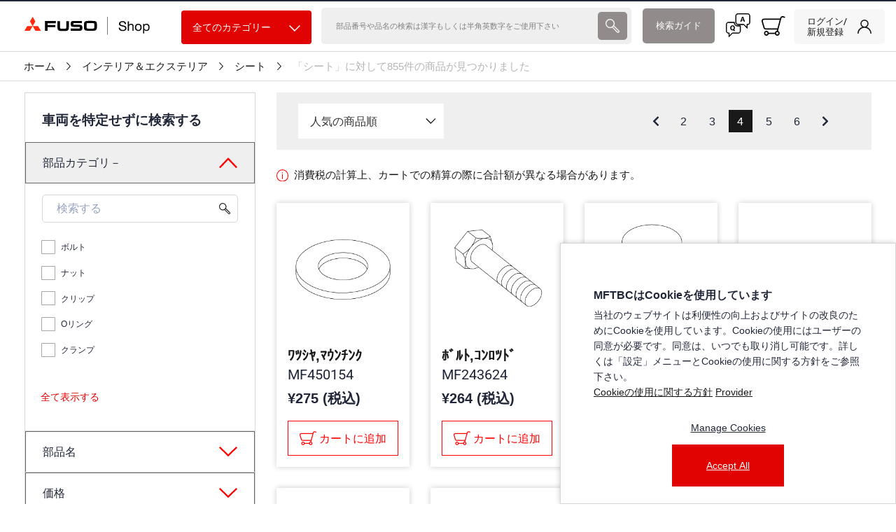

--- FILE ---
content_type: text/html; charset=utf-8
request_url: https://shop.mitsubishi-fuso.com/mftbc/ja/c/53?currentPage=3
body_size: 61032
content:
<!DOCTYPE html><html lang="ja" dir="ltr"><head>
  <meta charset="utf-8">
  <base href="/">
  <title>三菱ふそう_ショップ | シート</title>
  <meta name="description" content="「シート」に対して855件の商品が見つかりました">
  <meta property="og:title" content="三菱ふそう_ショップ | シート">
  <meta property="og:description" content="「シート」に対して855件の商品が見つかりました">
  <meta property="og:type" content="website">
  <meta property="og:site_name" content="Fuso Shop">
  <meta name="keywords" content="Mitsubishi FUSO official online shop, spare parts, accessories, FUSO Shop, FUSO_Shop, FUSO-Shop, Mitsubishi FUSO">
  <meta name="viewport" meta="" content="width=device-width, initial-scale=1, maximum-scale=1,user-scalable=0">
  <link rel="icon" type="image/x-icon" href="favicon.ico">
  <link rel="stylesheet" type="text/css" href="https://use.fontawesome.com/releases/v5.8.1/css/all.css">
  <!-- <meta name="occ-backend-base-url" content="https://api.c3sf1r8zlh-daimlertr2-p1-public.model-t.cc.commerce.ondemand.com" />
  <meta name="media-backend-base-url" content="MEDIA_BACKEND_BASE_URL_VALUE"/> -->
  <meta name="occ-backend-base-url" content="https://api.c3sf1r8zlh-daimlertr2-p1-public.model-t.cc.commerce.ondemand.com">
  <meta name="google-site-verification" content="aUaREj7Ov2vRm3Xc8S6LFZK-Q9mBPChSq5I9gkZb0vM">
  <script type="text/javascript" data-smartedit-allow-origin="*.*.model-t.cc.commerce.ondemand.com:443" src="webApplicationInjector.js"></script>
  <script src="https://maps.googleapis.com/maps/api/js?key=AIzaSyCjwWpKbfdY6_WvLx_sy2VYBoHOH1wILVs"></script>
  <style>
    /* Page logo loader :: START */
    body.is-page-loading {
      position: relative;
      min-height: 100vh;
    }
    body.is-page-loading:after {
      content: "Loading...";
      position: absolute;
      top: 0;
      right: 0;
      bottom: 0;
      left: 0;
      display: flex;
      align-items: center;
      justify-content: center;
      z-index: -7;
      background-image: url("data:image/svg+xml,%3Csvg xmlns='http://www.w3.org/2000/svg' xmlns:xlink='http://www.w3.org/1999/xlink' width='300' height='300' viewBox='0 0 300 300'%3E%3Cdefs%3E%3CclipPath id='clip-Custom_Size_1'%3E%3Crect width='300' height='300'/%3E%3C/clipPath%3E%3C/defs%3E%3Cg id='Custom_Size_1' data-name='Custom Size – 1' clip-path='url(%23clip-Custom_Size_1)'%3E%3Crect width='300' height='300' fill='%23fff'/%3E%3Cg id='mitsubishifuso' transform='translate(49 49)'%3E%3Cpath id='Path_1' data-name='Path 1' d='M10.852,249.524v7.422H40.974v7.876H10.852v14.023H1v-37.9H42.621v8.583Zm189.588,20.8a9.979,9.979,0,0,1-2.946,5.554c-3.353,3.124-8.426,3.226-20.918,3.226-15.238,0-19.277-.1-22.68-3.562-2.462-2.515-2.958-5.177-2.958-14.624,0-2.106,0-4.193.056-6.361.174-5.722,1.035-8.64,3.237-10.795,2.789-2.6,6.666-3.291,20.247-3.291,1.7,0,5.044.042,10.112.152,7.095.144,9.55.536,12.267,2.236,3.248,2,4.145,5.507,4.145,16.177a76.694,76.694,0,0,1-.561,11.285M189.427,250c-1.328-1.06-6.66-1.164-13.485-1.164-4.706,0-8.691.1-10.794.282a5.167,5.167,0,0,0-2.763.883c-1.213.942-1.376,2.29-1.376,9.336,0,1.348,0,2.724.064,4.089.045,3.545.265,4.893,1,5.747a4.065,4.065,0,0,0,2.456,1.15,89.949,89.949,0,0,0,12.043.606c7.9,0,11.781,0,13.129-1.486.958-1.06,1.2-2.822,1.2-10.273,0-2.335.276-7.67-1.481-9.17M142.31,276.372c-1.819,1.988-3.987,2.555-8.361,2.555H100.232v-8.412h30.5c1.8,0,2.532,0,3.271-.454.648-.386.857-1.089.857-3.079,0-1.585-.181-2.084-.8-2.6-.56-.454-1.079-.569-3.017-.569H111.847c-5.121,0-6.84-.387-8.933-2.054-2.092-1.638-2.9-4.432-2.9-10.114,0-3.88.462-5.786,1.768-7.653a6.022,6.022,0,0,1,2.5-2c1.932-.854,2.856-.97,7.385-.97h31.717v8.169H113.726c-3.138,0-3.762.51-3.762,3.246,0,2.464.809,3.077,3.635,3.077h19.829c5.755,0,8.992,1.534,10.473,4.94.745,1.689,1.021,3.644,1.021,6.983,0,4.512-.677,6.838-2.611,8.936m-51.776-.646c-2.1,2.822-5.282,3.925-12.281,3.973l-6.356.056-7.893-.056c-7.391-.048-10.585-1.246-12.9-4.565-1.427-1.983-1.993-4.529-1.993-9.018V241.371h9.883v23.774c0,5.059,1.02,5.851,7.117,5.913l5.293.054L76.556,271c5.618-.124,6.362-.848,6.362-6.94V241.372h10V264c0,6.869-.513,9.148-2.385,11.722' transform='translate(0 -78.751)' fill='%2396a0a7'/%3E%3Cpath id='Path_2' data-name='Path 2' d='M133.863,131.884,83.472,44.7,108.677,1l25.187,43.744-.056-.042L83.482,131.884H33.112L58.29,88.279h100.72L184.6,131.884Z' transform='translate(-10.56)' fill='%2396a0a7'/%3E%3C/g%3E%3C/g%3E%3C/svg%3E%0A");
      background-size: 160px;
      background-repeat: no-repeat;
      background-position: center;
      background-position: center calc(50% - 70px);
      font-size: 14px;
      color: #96a0a7;
    }
    header .header .SiteLogo cx-media img {
      max-width: 245px;
    }
    /* Page logo loader :: END */
  </style>
  <!-- Matomo -->
  <script>
    var _paq = window._paq = window._paq || [];
    // Note: Script is moved to matom-tracking.service.ts to make it dynamic
  </script>
  <!-- End Matomo Code -->
<link rel="stylesheet" href="styles.857e8e490a03e686.css"><style ng-transition="serverApp">.login-link[_ngcontent-sc315]{cursor:pointer}.login-popover[_ngcontent-sc315]{position:absolute;top:61px;right:4px;background-color:#fff;padding:12px;box-shadow:0 8px 16px #00000026;border-radius:8px;z-index:1001;min-width:200px;display:flex;flex-direction:column;gap:8px;border:1px solid #ddd}@media (max-width: 767.98px){.login-popover[_ngcontent-sc315]{top:44px}}.arrow-up[_ngcontent-sc315]{position:absolute;top:-10px;left:104px;width:0;height:0;border-left:10px solid transparent;border-right:10px solid transparent;border-bottom:10px solid white;filter:drop-shadow(0 -2px 2px rgba(0,0,0,.2));z-index:1000}@media (max-width: 767.98px){.arrow-up[_ngcontent-sc315]{left:138px}}.button-popover[_ngcontent-sc315]{min-height:40px}.container-login[_ngcontent-sc315]{position:relative}.login-notification[_ngcontent-sc315]{font-style:italic;font-size:14px;text-align:center;margin:0}[_nghost-sc315]     .login-notification a{color:var(--mftbc-facet-more-link-color);text-decoration:none!important}@media only screen and (min-width: 360px) and (max-width: 767px){.image-container[_ngcontent-sc315]{position:relative;margin-top:14px;margin-inline-end:8px;margin-bottom:14px;margin-inline-start:0;display:inherit}.desktop-icon[_ngcontent-sc315]{display:block!important}}@media only screen and (min-width: 1200px){.image-container[_ngcontent-sc315]{position:relative;margin-top:14px;margin-inline-end:8px;margin-bottom:14px;margin-inline-start:0;display:inherit}}.desktop-icon[_ngcontent-sc315]{display:none!important}@media only screen and (max-width: 991px){.login-profile[_ngcontent-sc315]{padding-top:10px;margin:14px 0!important}.login-profile[_ngcontent-sc315]   a[_ngcontent-sc315]{padding-right:12px;text-decoration:none;cursor:pointer}.login-profile[_ngcontent-sc315]   a[_ngcontent-sc315]   img[_ngcontent-sc315]{margin:0 auto}.login-profile[_ngcontent-sc315]   a[_ngcontent-sc315]   .before-login[_ngcontent-sc315]{font-weight:700;font-size:8px;margin-top:8px}}</style><style ng-transition="serverApp">.link[_ngcontent-sc343]{font-family:var(--mftbc-font-family-helvetica-roman);font-size:15px}.breadcrumb-span[_ngcontent-sc343]:first-child   .link[_ngcontent-sc343]{padding-left:18px}.bread-crumb-container[_ngcontent-sc343]{padding:1rem .5rem!important;border-bottom:1px solid var(--primary-border)}.bread-crumb-container[_ngcontent-sc343]   .title[_ngcontent-sc343]{font-weight:800}.bread-crumb-container[_ngcontent-sc343]   nav[_ngcontent-sc343]   span[_ngcontent-sc343]{font-size:15px}.bread-crumb-container[_ngcontent-sc343]   .forward-right-arrow[_ngcontent-sc343]{width:6px;margin:0 1rem;vertical-align:baseline}.bread-crumb-container[_ngcontent-sc343]   .active-title[_ngcontent-sc343]{font-family:var(--mftbc-font-family-helvetica-roman);color:#b5b5b5;padding-left:0!important}@media screen and (max-width: 991px){.bread-crumb-container[_ngcontent-sc343]{padding-top:.5rem!important}}@media (max-width: 767px){.link[_ngcontent-sc343]{padding:0 18px;font-size:10px}.bread-crumb-container[_ngcontent-sc343]   .forward-right-arrow[_ngcontent-sc343]{width:4px}}</style><style ng-transition="serverApp">.filter-title[_ngcontent-sc354]{font-family:var(--mftbc-font-family-helvetica-black);padding-bottom:12px;padding-left:2rem;font-size:18px;border-bottom:1px solid #707070}@media (max-width: 767px){.filter_header[_ngcontent-sc354]{display:flex;justify-content:space-between;align-items:center;border-width:1px 0 1px 0;border-style:solid;border-color:#ccc;height:55px;padding:0 10px}.filter_header[_ngcontent-sc354]   ng-select[_ngcontent-sc354]{width:9rem!important}.filter_header[_ngcontent-sc354]   button.btn-filter[_ngcontent-sc354]{margin-right:0;border:0;padding:0;font-size:16px;outline:0!important;box-shadow:none!important;min-width:60px}.filter_header[_ngcontent-sc354]   button.btn-filter.btn-action[_ngcontent-sc354]:not(:disabled):not(.disabled):active:focus{color:#000;background-color:#f1f1f1;box-shadow:none;outline:0!important}.filter_header[_ngcontent-sc354]   .productno[_ngcontent-sc354]{font-size:var(--mftbc-font-size-14)}.filter_header[_ngcontent-sc354]   .form-group[_ngcontent-sc354]{margin-top:0;display:flex}.filter_header[_ngcontent-sc354]   .relavance-sec[_ngcontent-sc354]{background-color:#f7f7f7;border:1px solid #BEBEBE;padding:0 1rem}.page-container[_ngcontent-sc354]{padding:50px 20px}}</style><style ng-transition="serverApp">*[_ngcontent-sc198], *[_ngcontent-sc198]:before, *[_ngcontent-sc198]:after{box-sizing:border-box}.special-tag[_ngcontent-sc198]{position:relative;display:inline-block;margin-top:-4.2rem}.special-tag[_ngcontent-sc198]   img[_ngcontent-sc198]{width:65px;height:65px}.special-tag[_ngcontent-sc198]   span[_ngcontent-sc198]{font-size:.6rem;position:absolute;top:43%;left:50%;transform:translate(-50%,-50%);color:#fff}.special-tag-div[_ngcontent-sc198]{position:absolute;bottom:0;margin-bottom:-4px}.tax-computation[_ngcontent-sc198]{align-items:flex-start}.tax-computation[_ngcontent-sc198]   .info-i-desktop[_ngcontent-sc198]{margin-top:1.75rem;margin-bottom:.5rem}.tax-computation[_ngcontent-sc198]   .info-i-mobile[_ngcontent-sc198]{margin-top:.75rem;margin-bottom:0rem}.triangle[_ngcontent-sc198]{display:inline-block;margin:0 5px;vertical-align:middle}.pickup-shapes[_ngcontent-sc198]{width:80px;height:80px;border-right:solid 80px #e10202;border-bottom:solid 80px transparent;border-top:solid 80px transparent;transform:rotate(45deg);position:absolute;top:-52px;left:-16px}@media (max-width: 767px){.pickup-shapes[_ngcontent-sc198]{top:-75px;left:-20px}}.tri-base[_ngcontent-sc198]   .is-eci-only-span[_ngcontent-sc198]{position:absolute;color:#fff;font-weight:500;font-size:.8rem;font-family:var(--mftbc-font-family-helvetica-roman);width:6.25rem;left:1.125rem;top:1.125rem;text-align:center;z-index:1;background:#FF0000 0% 0% no-repeat padding-box;border-radius:5px}@media (max-width: 767px){.tri-base[_ngcontent-sc198]   .is-eci-only-span[_ngcontent-sc198]{top:.25rem;left:.625rem;font-size:.5rem;width:4.25rem;border-radius:3px}}.tri-base[_ngcontent-sc198]   .tri-base-span[_ngcontent-sc198]{position:absolute;color:#fff;font-weight:500;transform:rotate(316deg);left:-23px;font-size:.8rem;font-family:var(--mftbc-font-family-helvetica-roman);width:100%;text-align:center}@media (max-width: 767px){.tri-base[_ngcontent-sc198]   .tri-base-span[_ngcontent-sc198]{left:-33px}}.tri-base[_ngcontent-sc198]   .en-span[_ngcontent-sc198]{padding:.005rem}@media (max-width: 767px){.tri-base[_ngcontent-sc198]   .en-span[_ngcontent-sc198]{padding:.005rem}}.tri-base[_ngcontent-sc198]   .ja-span[_ngcontent-sc198]{padding:.005rem}@media (max-width: 767px){.tri-base[_ngcontent-sc198]   .ja-span[_ngcontent-sc198]{padding:.005rem}}.tri-base[_ngcontent-sc198]{position:absolute;height:115px;left:0;top:-11px;width:130px;margin-left:4px;border-radius:7px;overflow:hidden}@media (max-width: 767px){.tri-base[_ngcontent-sc198]{margin-left:3px;left:-1px;top:2px}}.triangle12[_ngcontent-sc198]{width:0;height:0;border-width:100px 80px 0 0;border-color:#585050 transparent transparent transparent;border-style:solid;position:absolute;font-size:12px;font-family:var(--mftbc-font-family-helvetica-md)}.triangle12[_ngcontent-sc198]   .text[_ngcontent-sc198]{position:absolute;top:-70px;color:#fff;width:100px;transform:rotate(-50deg);left:-18px;text-align:center}.product-not-compatible[_ngcontent-sc198]{opacity:.5;pointer-events:none}.product-name-container[_ngcontent-sc198]   .cx-product-name[_ngcontent-sc198]{font-size:1.25rem;line-height:1.2;font-weight:700;display:inline-block}.cx-product-description-container[_ngcontent-sc198]{overflow:hidden}.cx-product-code[_ngcontent-sc198]{font-size:20px;font-weight:500;display:inline-block;font-family:var(--mftbc-font-family-helvetica-neue-lt)}.cx-product-prices[_ngcontent-sc198]{font-size:20px;font-weight:700;display:inline-block}.cx-product-description[_ngcontent-sc198]{font-size:12px;display:inline-block;font-weight:500}.page-container[_ngcontent-sc198]{padding:0 15px 50px}.product-found[_ngcontent-sc198]{font-size:16px;padding-bottom:10px}cx-add-to-cart[_ngcontent-sc198]   .btn-primary[_ngcontent-sc198]{background-color:#fff!important;color:#191919;border-color:#191919}.plp-image[_ngcontent-sc198]{border:0px solid transparent;max-width:100%;margin-left:auto;margin-right:auto;overflow:hidden;width:100%;height:100%}.plp-image[_ngcontent-sc198]:hover{border-color:#efefef}.plp-image[_ngcontent-sc198]   img[_ngcontent-sc198]{max-width:none}.page-title-text[_ngcontent-sc198]{font-size:24px;padding-left:50px;margin-top:35px;font-family:var(--mftbc-font-family-helvetica-black)}.cx-page-section[_ngcontent-sc198]{padding-top:0}.cx-page-section[_ngcontent-sc198]   .page-container[_ngcontent-sc198]   .mftbc-product-list-filters[_ngcontent-sc198]   .row[_ngcontent-sc198]{margin-left:0;margin-right:0;justify-content:center}[_nghost-sc198]     .cx-product-container{margin-top:1.25rem}[_nghost-sc198]     .cx-sorting[hidden]+.cx-product-container{margin-top:0}[_nghost-sc198]     .cx-product-image-container{margin-bottom:1.25rem}[_nghost-sc198]     .cx-product-image-container .image-container{position:relative;min-height:164px;overflow:hidden;margin-bottom:1rem}@media screen and (max-width: 575px){[_nghost-sc198]     .cx-product-image-container .image-container{margin:-.5rem -.5rem 0}}[_nghost-sc198]     .cx-product-image-container .image-container img{max-width:100%;width:100%;object-fit:contain}[_nghost-sc198]     .cx-product-image-container .image-container .is-missing-image-plp{padding:40px}[_nghost-sc198]     .product-list-item{display:flex;width:100%;flex-direction:column;height:100%;border:0 solid #d8d8d8;padding:0;box-shadow:var(--mftbc-box-shadow)}[_nghost-sc198]     .product-list-item-body{margin-bottom:1rem}[_nghost-sc198]     .product-list-item-footer{margin-top:auto}[_nghost-sc198]     .product-list-item app-product-add-to-cart{margin-top:auto}@media (max-width: 575px){[_nghost-sc198]     .product-list-item{padding:.5rem}}.product-title[_ngcontent-sc198]{text-overflow:ellipsis;overflow:hidden;width:160px;height:1.2em;white-space:nowrap}@media (max-width: 767px){.product-title[_ngcontent-sc198]{width:100%}}@media (max-width: 767px){.filter_header[_ngcontent-sc198]{display:flex;align-items:center;border-width:1px 0 1px 0;border-style:solid;border-color:#ccc}.filter_header[_ngcontent-sc198]   ng-select[_ngcontent-sc198]{width:9rem!important}.filter_header[_ngcontent-sc198]   button.btn-filter[_ngcontent-sc198]{margin-right:0;border:0;padding:0;font-size:16px}.filter_header[_ngcontent-sc198]   .productno[_ngcontent-sc198]{font-size:14px;margin-right:20px}.filter_header[_ngcontent-sc198]   .form-group[_ngcontent-sc198]{margin-top:0}.filter_header[_ngcontent-sc198]   .relavance-sec[_ngcontent-sc198]{margin-left:auto}.page-container[_ngcontent-sc198]{padding:10px 12px}[_nghost-sc198]  .cx-product-container{margin-top:.25rem}[_nghost-sc198]  .cx-product-image-container{margin-bottom:1.25rem}[_nghost-sc198]  .cx-product-image-container .image-container{min-height:118px;height:auto;margin-bottom:1rem}[_nghost-sc198]  .cx-product-image-container .image-container cx-media.is-missing{aspect-ratio:1/1}[_nghost-sc198]  .cx-product-image-container .image-container img{max-width:100%;width:100%}.product-name-container[_ngcontent-sc198]{font-family:var(--mftbc-font-family-helvetica-neue-lt)}.product-name-container[_ngcontent-sc198]   .cx-product-name[_ngcontent-sc198]{font-size:14px}.cx-product-code[_ngcontent-sc198]{font-size:var(----mftbc-font-size-12)}.cx-product-prices[_ngcontent-sc198]{font-size:var(----mftbc-font-size-16)}}.suggetion-list[_ngcontent-sc198]{background-color:#efd56e9e;font-family:var(--mftbc-font-family-helvetica-roman)}.suggetion-list[_ngcontent-sc198]   ul[_ngcontent-sc198]{list-style:none;display:inherit;padding:0;margin:0}.suggetion-list[_ngcontent-sc198]   ul[_ngcontent-sc198]   li[_ngcontent-sc198]{display:inline}.suggetion-list[_ngcontent-sc198]   ul[_ngcontent-sc198]   .link-list[_ngcontent-sc198]{color:var(--primary-blue)}.suggetion-list[_ngcontent-sc198]   ul[_ngcontent-sc198]   .link[_ngcontent-sc198]{cursor:pointer;color:var(--primary-blue);text-decoration:underline}.suggetion-list[_ngcontent-sc198]   ul[_ngcontent-sc198]   .heading[_ngcontent-sc198]{font-family:var(--mftbc-font-family-helvetica-md);font-size:18px}@media (max-width: 360px){.cx-product-code[_ngcontent-sc198]{font-size:10px}}@media (min-width: 767px){.product-list-item[_ngcontent-sc198]   .product-name-description[_ngcontent-sc198]{padding:0 1rem}.product-list-item[_ngcontent-sc198]   .product-list-item-footer[_ngcontent-sc198]{padding:0 1rem 1rem}}[_nghost-sc198]  .cx-product-list-sorting .ng-select .ng-select-container, [_nghost-sc198]  .cx-product-list-sorting .ng-select.ng-select-single .ng-select-container{border-color:transparent!important;box-shadow:unset!important}</style><script src="assets/vendor/qualtrics/qualtrics.js" async="" defer=""></script><style ng-transition="serverApp">.mftbc-link__name[_ngcontent-sc368]{padding:0 10px}.mftbc-link--header-icon[_ngcontent-sc368]{margin-right:1rem}@media (max-width: 767px){.mftbc-link__name[_ngcontent-sc368]{padding:0 6px}.mftbc-link--header-icon[_ngcontent-sc368]{margin-right:0}}</style><meta property="og:image" content="https://api.c3sf1r8zlh-daimlertr2-p1-public.model-t.cc.commerce.ondemand.com/medias/FUSO-logo.svg?context=bWFzdGVyfGltYWdlc3w2MTg0fGltYWdlL3N2Zyt4bWx8YURsaEwyZzROUzg0TnprMk1qa3lNRGczT0RNNEwwWlZVMDh0Ykc5bmJ5NXpkbWN8YWJjMmE4M2EyYzExOTc2ZjU0NWRkODgyOGFkNzE4NTI5NmQ4YWRiODhkZTNhYmZhYTdmZDFlZThlMTA3NjkwMw"><meta name="robots" content="INDEX, FOLLOW"><link rel="canonical" href="https://shop.mitsubishi-fuso.com/mftbc/ja/c/53/"><style ng-transition="serverApp">@charset "UTF-8";.ng-select{position:relative;display:block;box-sizing:border-box}.ng-select div,.ng-select input,.ng-select span{box-sizing:border-box}.ng-select [hidden]{display:none}.ng-select.ng-select-searchable .ng-select-container .ng-value-container .ng-input{opacity:1}.ng-select.ng-select-opened .ng-select-container{z-index:1001}.ng-select.ng-select-disabled .ng-select-container .ng-value-container .ng-placeholder,.ng-select.ng-select-disabled .ng-select-container .ng-value-container .ng-value{-webkit-user-select:none;user-select:none;cursor:default}.ng-select.ng-select-disabled .ng-arrow-wrapper{cursor:default}.ng-select.ng-select-filtered .ng-placeholder{display:none}.ng-select .ng-select-container{cursor:default;display:flex;outline:none;overflow:hidden;position:relative;width:100%}.ng-select .ng-select-container .ng-value-container{display:flex;flex:1}.ng-select .ng-select-container .ng-value-container .ng-input{opacity:0}.ng-select .ng-select-container .ng-value-container .ng-input>input{box-sizing:content-box;background:none transparent;border:0 none;box-shadow:none;outline:none;padding:0;cursor:default;width:100%}.ng-select .ng-select-container .ng-value-container .ng-input>input::-ms-clear{display:none}.ng-select .ng-select-container .ng-value-container .ng-input>input[readonly]{-webkit-user-select:none;user-select:none;width:0;padding:0}.ng-select.ng-select-single.ng-select-filtered .ng-select-container .ng-value-container .ng-value{visibility:hidden}.ng-select.ng-select-single .ng-select-container .ng-value-container,.ng-select.ng-select-single .ng-select-container .ng-value-container .ng-value{white-space:nowrap;overflow:hidden;text-overflow:ellipsis}.ng-select.ng-select-single .ng-select-container .ng-value-container .ng-value .ng-value-icon{display:none}.ng-select.ng-select-single .ng-select-container .ng-value-container .ng-input{position:absolute;left:0;width:100%}.ng-select.ng-select-multiple.ng-select-disabled>.ng-select-container .ng-value-container .ng-value .ng-value-icon{display:none}.ng-select.ng-select-multiple .ng-select-container .ng-value-container{flex-wrap:wrap}.ng-select.ng-select-multiple .ng-select-container .ng-value-container .ng-placeholder{position:absolute}.ng-select.ng-select-multiple .ng-select-container .ng-value-container .ng-value{white-space:nowrap}.ng-select.ng-select-multiple .ng-select-container .ng-value-container .ng-value.ng-value-disabled .ng-value-icon{display:none}.ng-select.ng-select-multiple .ng-select-container .ng-value-container .ng-value .ng-value-icon{cursor:pointer}.ng-select.ng-select-multiple .ng-select-container .ng-value-container .ng-input{flex:1;z-index:2}.ng-select.ng-select-multiple .ng-select-container .ng-value-container .ng-placeholder{z-index:1}.ng-select .ng-clear-wrapper{cursor:pointer;position:relative;width:17px;-webkit-user-select:none;user-select:none}.ng-select .ng-clear-wrapper .ng-clear{display:inline-block;font-size:18px;line-height:1;pointer-events:none}.ng-select .ng-spinner-loader{border-radius:50%;width:17px;height:17px;margin-right:5px;font-size:10px;position:relative;text-indent:-9999em;border-top:2px solid rgba(66,66,66,.2);border-right:2px solid rgba(66,66,66,.2);border-bottom:2px solid rgba(66,66,66,.2);border-left:2px solid #424242;transform:translateZ(0);animation:load8 .8s infinite linear}.ng-select .ng-spinner-loader:after{border-radius:50%;width:17px;height:17px}@keyframes load8{0%{transform:rotate(0)}to{transform:rotate(360deg)}}.ng-select .ng-arrow-wrapper{cursor:pointer;position:relative;text-align:center;-webkit-user-select:none;user-select:none}.ng-select .ng-arrow-wrapper .ng-arrow{pointer-events:none;display:inline-block;height:0;width:0;position:relative}.ng-dropdown-panel{box-sizing:border-box;position:absolute;opacity:0;width:100%;z-index:1050;-webkit-overflow-scrolling:touch}.ng-dropdown-panel .ng-dropdown-panel-items{display:block;height:auto;box-sizing:border-box;max-height:240px;overflow-y:auto}.ng-dropdown-panel .ng-dropdown-panel-items .ng-optgroup{white-space:nowrap;overflow:hidden;text-overflow:ellipsis}.ng-dropdown-panel .ng-dropdown-panel-items .ng-option{box-sizing:border-box;cursor:pointer;display:block;white-space:nowrap;overflow:hidden;text-overflow:ellipsis}.ng-dropdown-panel .ng-dropdown-panel-items .ng-option .ng-option-label:empty:before{content:"\200b"}.ng-dropdown-panel .ng-dropdown-panel-items .ng-option .highlighted{font-weight:700;text-decoration:underline}.ng-dropdown-panel .ng-dropdown-panel-items .ng-option.disabled{cursor:default}.ng-dropdown-panel .scroll-host{overflow:hidden;overflow-y:auto;position:relative;display:block;-webkit-overflow-scrolling:touch}.ng-dropdown-panel .scrollable-content{top:0;left:0;width:100%;height:100%;position:absolute}.ng-dropdown-panel .total-padding{width:1px;opacity:0}
</style><style ng-transition="serverApp">ul[_ngcontent-sc365]{padding:0;white-space:nowrap;overflow:hidden}ul[_ngcontent-sc365]   li[_ngcontent-sc365]{display:inline}ul[_ngcontent-sc365]   li[_ngcontent-sc365]   img[_ngcontent-sc365]{width:50px}</style><style ng-transition="serverApp">.custom-special-tag .special-tag span{font-size:8px!important}</style><style ng-transition="serverApp">.add-to-cart-section[_ngcontent-sc188]{font-family:var(--mftbc-font-family-helvetica-neue-lt)}.incompatible-message[_ngcontent-sc188]{font-size:14px;margin-bottom:5px}.align-self[_ngcontent-sc188]{align-self:center}.center[_ngcontent-sc188]{margin:auto;width:90%;border:3px solid #73ad21;padding:10px}.btn-primary[_ngcontent-sc188]{background-color:#fff}.cart-size-50[_ngcontent-sc188]{font-size:16px;min-height:60px;max-height:60px;font-family:var(--mftbc-font-family-helvetica-neue-lt)}.cart-size-50[_ngcontent-sc188]:not(:disabled){border-color:var(--mftbc-color-light-red)}.add-to-cart-pdp-button[_ngcontent-sc188]{background-color:var(--mftbc-color-light-red);height:60px;min-height:60px;color:var(--primary-white);line-height:40px}.pad-right[_ngcontent-sc188]{margin-right:.25rem;align-self:center}@media screen and (max-width: 1250px){.pad-right[_ngcontent-sc188]{margin-right:.25rem;padding-right:0;margin-top:0}}@media (max-width: 767px){.add-card-item[_ngcontent-sc188]{min-width:auto;background-color:#cfcfcf!important;color:var(--cx-color-primary);height:auto}.product-list-item-footer[_ngcontent-sc188]   app-product-add-to-cart[_ngcontent-sc188]   .btn-primary[_ngcontent-sc188]   .add-card-item[_ngcontent-sc188]{font-size:14px!important;min-width:160px;border:0;background-color:#cfcfcf!important}.item-added-cart.col-12.mb-2[_ngcontent-sc188]{padding:0!important}.product-list-item-footer[_ngcontent-sc188]   .add-btn[_ngcontent-sc188]   .cart-size[_ngcontent-sc188]:hover{background:unset!important;filter:brightness(1)!important}.btn-primary[_ngcontent-sc188]:hover{filter:unset!important}}@media (max-width: 370px){.cart-size[_ngcontent-sc188]{font-size:12px}}.additional-information-text[_ngcontent-sc188]{color:#1951e9;font-size:16px;font-weight:700;padding:0 0 20px}</style></head>
<body class="body-ssr body-c-53 has-category-dropdown-v2">
  <app-root _nghost-sc94="" ng-version="15.2.10" ng-server-context="ssr"><cx-storefront _ngcontent-sc94="" tabindex="0" role="presentation" class="ProductListPageTemplate stop-navigating"><cx-skip-link><div tabindex="-1" class=""><button> Skip to Header </button><button> Skip to Main Content </button><button> Skip to Footer </button><!----></div><!----></cx-skip-link><header id="cx-header" cxskiplink="cx-header" class="" tabindex="-1"><cx-page-layout section="header" class="header"><cx-page-slot position="SiteLogo" class="SiteLogo has-components"><cx-banner><cx-generic-link><a href="mftbc/ja/"><!----><cx-media class="is-loading"><img src="https://api.c3sf1r8zlh-daimlertr2-p1-public.model-t.cc.commerce.ondemand.com/medias/FUSO-logo.svg?context=bWFzdGVyfGltYWdlc3w2MTg0fGltYWdlL3N2Zyt4bWx8YURsaEwyZzROUzg0TnprMk1qa3lNRGczT0RNNEwwWlZVMDh0Ykc5bmJ5NXpkbWN8YWJjMmE4M2EyYzExOTc2ZjU0NWRkODgyOGFkNzE4NTI5NmQ4YWRiODhkZTNhYmZhYTdmZDFlZThlMTA3NjkwMw" alt="hybris Accelerator"><!----></cx-media><!----><!----></a><!----><!----><!----></cx-generic-link><!----><!----><!----><!----></cx-banner><!----><!----><!----><!----><!----><!----><!----></cx-page-slot><cx-page-slot position="SiteName" class="SiteName"><!----><!----><!----></cx-page-slot><cx-page-slot position="NavigationBar" class="NavigationBar has-components"><cx-category-navigation _nghost-sc332="" class="mftbc-category-nav mftbc-category-nav--fancy"><div _ngcontent-sc332="" class="mftbc-category-navigation-wrapper"><div _ngcontent-sc332="" class="mftbc-category-navigation-dropdown"><button _ngcontent-sc332="" type="button" class="btn btn-block btn-primary btn-all-categories"> 全てのカテゴリー <span _ngcontent-sc332="" class="btn-all-categories-icon-wrap"><img _ngcontent-sc332="" src="../../../../assets/images/arrow-down-white.svg" alt="Arrow" width="16" class="btn-all-categories-icon"></span></button><!----><!----><!----></div><div _ngcontent-sc332="" class="mftbc-category-navigation-main-list"><cx-page-slot _ngcontent-sc332="" position="MiniNavigation" class="MiniNavigation"><!----><!----><!----></cx-page-slot></div></div><!----><!----></cx-category-navigation><!----><!----><!----><!----><!----><!----><!----></cx-page-slot><cx-page-slot position="SearchBox" class="SearchBox has-components"><cx-searchbox><label class="searchbox"><input autocomplete="off" aria-controls="results" aria-autocomplete="both" value="" placeholder="部品番号や品名の検索は漢字もしくは半角英数字をご使用下さい" aria-label="検索"><button class="reset" aria-label="設定する"><cx-icon class="cx-icon fas fa-times-circle"></cx-icon></button><button type="button" role="presentation" class="search-icon"><cx-icon class="cx-icon fas fa-search"></cx-icon></button></label><!----><!----><!----></cx-searchbox><!----><!----><!----><!----><!----><!----><!----></cx-page-slot><cx-page-slot position="SearchHelp" class="SearchHelp has-components"><cx-link class="search-help-desktop"><cx-generic-link><a href="mftbc/ja/searchHelp">検索ガイド<!----></a><!----><!----><!----></cx-generic-link><!----><!----><!----><!----></cx-link><!----><!----><!----><!----><cx-link class="search-help-mobile"><!----><cx-generic-link><a href="mftbc/ja/searchHelp"><div class="mftbc-link mftbc-link--with-icon mftbc-link--header-icon"><div class="mftbc-link__icon-wrapper"><img src="/assets/images/icons/icon-book-questionmark.svg" height="15" alt=""></div><span class="mftbc-link__name"> ガイド </span></div><!----></a><!----><!----><!----></cx-generic-link><!----><!----><!----></cx-link><!----><!----><!----><!----><!----><!----><!----></cx-page-slot><cx-page-slot position="FaqEnquiryFlex" class="FaqEnquiryFlex has-components"><app-faq-enquiry-header-icon _nghost-sc368=""><a _ngcontent-sc368="" routerlink="/help" class="mini-cart-link" href="mftbc/ja/help"><div _ngcontent-sc368="" class="mftbc-link mftbc-link--with-icon mftbc-link--header-icon"><div _ngcontent-sc368="" class="mftbc-link__icon-wrapper mftbc-faq-icon-img"><img _ngcontent-sc368="" src="/assets/images/faqIconHeader.svg" alt=""></div><span _ngcontent-sc368="" class="mftbc-link__name"> 問合せ </span></div></a><!----></app-faq-enquiry-header-icon><!----><!----><!----><!----><!----><!----><!----><!----><!----><!----><!----></cx-page-slot><cx-page-slot position="MiniCart" class="MiniCart has-components"><app-mini-cart _nghost-sc369=""><a _ngcontent-sc369="" href="#" class="mini-cart-link mini-cart-link--unlogged" aria-label="0 item currently in your cart"><div _ngcontent-sc369="" class="mftbc-link mftbc-link--with-icon mftbc-link--header-icon"><div _ngcontent-sc369="" class="mftbc-link__icon-wrapper"><img _ngcontent-sc369="" src="/assets/images/shoppingcart.svg" height="15" alt=""></div><span _ngcontent-sc369="" class="mftbc-link__name"> カート </span></div></a><!----><!----></app-mini-cart><!----><!----><!----><!----><!----><!----><!----></cx-page-slot><cx-page-slot position="SiteLogin" class="SiteLogin cx-pending has-components"><app-login _nghost-sc315="" class="app-login--is-unauthenticated"><div _ngcontent-sc315="" class="container-login"><a _ngcontent-sc315="" role="link" href="javascript:void(0)" class="btn-login-box btn-login-box--authenticated" title="ログイン/ 新規登録"><span _ngcontent-sc315="">ログイン/ <br>新規登録</span></a><!----></div><div _ngcontent-sc315="" class="image-container-icon d-block d-lg-none"><a _ngcontent-sc315="" href="/mftbc/"><img _ngcontent-sc315="" src="../../assets/images/closeIcon_black.svg" alt="Close Logo" width="24"></a></div><!----><!----><cx-page-slot _ngcontent-sc315="" position="ccpLoginUser" class="ccpLoginUser"><!----><!----><!----></cx-page-slot><!----><!----></app-login><!----><!----></cx-page-slot><!----><!----><!----></cx-page-layout><cx-page-layout section="navigation" class="navigation"><!----><!----><!----></cx-page-layout></header><cx-page-slot position="BottomHeaderSlot" class="BottomHeaderSlot has-components"><app-breadcrumb _nghost-sc343=""><div _ngcontent-sc343="" class="container-fluid12"><div _ngcontent-sc343="" class="row bread-crumb-container"><div _ngcontent-sc343="" class="pad-left"><nav _ngcontent-sc343=""><span _ngcontent-sc343="" class="breadcrumb-span"><a _ngcontent-sc343="" routerlink="/" class="link" href="mftbc/ja/">ホーム</a><img _ngcontent-sc343="" src="/assets/images/forward-right-small.svg" alt="arrow" class="forward-right-arrow"></span><span _ngcontent-sc343="" class="breadcrumb-span"><a _ngcontent-sc343="" class="link" href="mftbc/ja/c/interior&amp;exterior">インテリア＆エクステリア</a><img _ngcontent-sc343="" src="/assets/images/forward-right-small.svg" alt="arrow" class="forward-right-arrow"></span><span _ngcontent-sc343="" class="breadcrumb-span"><a _ngcontent-sc343="" class="link" href="mftbc/ja/c/53">シート</a><img _ngcontent-sc343="" src="/assets/images/forward-right-small.svg" alt="arrow" class="forward-right-arrow"></span><!----><span _ngcontent-sc343="" class="active-title">「シート」に対して855件の商品が見つかりました</span></nav></div></div></div><!----><!----><!----></app-breadcrumb><!----><!----><!----><!----><!----><!----><!----></cx-page-slot><cx-global-message aria-atomic="true" aria-live="assertive"><div><!----><!----><!----><!----><!----></div><!----></cx-global-message><!----><main cxskiplink="cx-main" tabindex="-1" class=""><router-outlet></router-outlet><cx-page-layout class="ProductListPageTemplate"><cx-page-slot position="ProductLeftRefinements" class="ProductLeftRefinements has-components"><cx-product-facet-navigation _nghost-sc354=""><div _ngcontent-sc354="" class="row m-0"><!----></div><div _ngcontent-sc354=""><!----><app-default-facet-list _ngcontent-sc354="" _nghost-sc350=""><div _ngcontent-sc350="" class="filter-title"> 車両を特定せずに検索する
</div><div _ngcontent-sc350="" class="inner" tabindex="-1"><cx-facet _ngcontent-sc350="" class="expanded multi-select focus-lock" tabindex="0"><button class="heading facet-heading" tabindex="-1"><span>部品カテゴリ－ <i></i></span><img width="26" alt="+" class="collapse-icon" src="/assets/images/icons/icon-arrow-up-red.svg"><img width="26" alt="+" class="expand-icon" src="/assets/images/icons/icon-arrow-down-red.svg"></button><div class="facet-search-container"><div><input type="text" name="search" id="search" class="form-control" placeholder="検索する" tabindex="-1"></div></div><!----><!----><div class="facet-values-wrap"><a routerlink="./" class="value facet-ascent" href="mftbc/ja/c/53?query=:relevance:allCategories:53:hinmokuName:%E3%83%9C%E3%83%AB%E3%83%88%7C49991%7C53L" data-cx-focus="ボルト" tabindex="-1"><span><span class="label">ボルト</span></span></a><a routerlink="./" class="value facet-ascent" href="mftbc/ja/c/53?query=:relevance:allCategories:53:hinmokuName:%E3%83%8A%E3%83%83%E3%83%88%7C49989%7C79L" data-cx-focus="ナット" tabindex="-1"><span><span class="label">ナット</span></span></a><a routerlink="./" class="value facet-ascent" href="mftbc/ja/c/53?query=:relevance:allCategories:53:hinmokuName:%E3%82%AF%E3%83%AA%E3%83%83%E3%83%97%7C49988%7C57T" data-cx-focus="クリップ" tabindex="-1"><span><span class="label">クリップ</span></span></a><a routerlink="./" class="value facet-ascent" href="mftbc/ja/c/53?query=:relevance:allCategories:53:hinmokuName:O%E3%83%AA%E3%83%B3%E3%82%B0%7C49985%7C80C" data-cx-focus="Oリング" tabindex="-1"><span><span class="label">Oリング</span></span></a><a routerlink="./" class="value facet-ascent" href="mftbc/ja/c/53?query=:relevance:allCategories:53:hinmokuName:%E3%82%AF%E3%83%A9%E3%83%B3%E3%83%97%7C49983%7C57M" data-cx-focus="クランプ" tabindex="-1"><span><span class="label">クランプ</span></span></a><!----><!----><!----><div class="more more--default"><!----><!----><!----><!----><button cxfocus="moreorless" class="cx-action-link cx-action-link--default" data-cx-focus="moreorless" tabindex="-1"> 全て表示する </button><!----></div></div><!----><!----><!----></cx-facet><!----><!----><!----><cx-facet _ngcontent-sc350="" class="collapsed multi-select focus-lock" tabindex="0"><button class="heading facet-heading" tabindex="-1"><span>部品名</span><img width="26" alt="+" class="collapse-icon" src="/assets/images/icons/icon-arrow-up-red.svg"><img width="26" alt="+" class="expand-icon" src="/assets/images/icons/icon-arrow-down-red.svg"></button><div class="facet-search-container"><div><input type="text" name="search" id="search" class="form-control" placeholder="検索する" tabindex="-1"></div></div><!----><!----><div class="facet-values-wrap"><a routerlink="./" class="value facet-ascent" href="mftbc/ja/c/53?query=:relevance:allCategories:53:pncName:%EF%BE%8E%EF%BE%9E%EF%BE%99%EF%BE%84,T%2FM%20%EF%BE%8F%EF%BD%B3%EF%BE%9D%EF%BE%81%EF%BE%9D%EF%BD%B8%EF%BE%9E%7C99937" data-cx-focus="ﾎﾞﾙﾄ,T/M ﾏｳﾝﾁﾝｸﾞ" tabindex="-1"><span><span class="label">ﾎﾞﾙﾄ,T/M ﾏｳﾝﾁﾝｸﾞ</span></span></a><a routerlink="./" class="value facet-ascent" href="mftbc/ja/c/53?query=:relevance:allCategories:53:pncName:%EF%BE%97%EF%BE%9D%EF%BE%85,%EF%BD%B6%EF%BD%B0%EF%BE%83%EF%BE%9D%20%EF%BE%9A%EF%BD%B0%EF%BE%99%7C99936" data-cx-focus="ﾗﾝﾅ,ｶｰﾃﾝ ﾚｰﾙ" tabindex="-1"><span><span class="label">ﾗﾝﾅ,ｶｰﾃﾝ ﾚｰﾙ</span></span></a><a routerlink="./" class="value facet-ascent" href="mftbc/ja/c/53?query=:relevance:allCategories:53:pncName:%EF%BD%BC%EF%BE%9E%EF%BD%AE%EF%BD%B2%EF%BE%9D%EF%BE%84,%EF%BE%8C%EF%BE%9E%EF%BE%9A%EF%BD%B0%EF%BD%B7%20%EF%BD%B4%EF%BD%B1%20%EF%BE%97%EF%BD%B2%EF%BE%9D,NO.5%7C99909" data-cx-focus="ｼﾞｮｲﾝﾄ,ﾌﾞﾚｰｷ ｴｱ ﾗｲﾝ,NO.5" tabindex="-1"><span><span class="label">ｼﾞｮｲﾝﾄ,ﾌﾞﾚｰｷ ｴｱ ﾗｲﾝ,NO.5</span></span></a><a routerlink="./" class="value facet-ascent" href="mftbc/ja/c/53?query=:relevance:allCategories:53:pncName:%EF%BD%B8%EF%BE%9E%EF%BE%9B%EF%BE%92%EF%BD%AF%EF%BE%84,%EF%BE%8C%EF%BD%B0%EF%BE%84%EF%BE%9E%20%EF%BE%9B%EF%BD%AF%EF%BD%B7%EF%BE%9D%EF%BD%B8%EF%BE%9E%7C99907" data-cx-focus="ｸﾞﾛﾒｯﾄ,ﾌｰﾄﾞ ﾛｯｷﾝｸﾞ" tabindex="-1"><span><span class="label">ｸﾞﾛﾒｯﾄ,ﾌｰﾄﾞ ﾛｯｷﾝｸﾞ</span></span></a><a routerlink="./" class="value facet-ascent" href="mftbc/ja/c/53?query=:relevance:allCategories:53:pncName:%EF%BD%BC%EF%BE%9E%EF%BD%AE%EF%BD%B2%EF%BE%9D%EF%BE%84,%EF%BD%B2%EF%BE%9D%EF%BE%80%20%EF%BE%83%EF%BE%9E%EF%BE%8C%20%EF%BE%9B%EF%BD%AF%EF%BD%B8%20%EF%BD%BA%EF%BE%9D%EF%BE%84%EF%BE%9B%EF%BD%B0%EF%BE%99%20%EF%BE%97%EF%BD%B2%EF%BE%9D%7C99749" data-cx-focus="ｼﾞｮｲﾝﾄ,ｲﾝﾀ ﾃﾞﾌ ﾛｯｸ ｺﾝﾄﾛｰﾙ ﾗｲﾝ" tabindex="-1"><span><span class="label">ｼﾞｮｲﾝﾄ,ｲﾝﾀ ﾃﾞﾌ ﾛｯｸ ｺﾝﾄﾛｰﾙ ﾗｲﾝ</span></span></a><!----><!----><!----><div class="more more--default"><!----><!----><!----><!----><button cxfocus="moreorless" class="cx-action-link cx-action-link--default" data-cx-focus="moreorless" tabindex="-1"> 全て表示する </button><!----></div></div><!----><!----><!----></cx-facet><!----><!----><!----><cx-facet _ngcontent-sc350="" class="collapsed multi-select focus-lock" tabindex="0"><button class="heading facet-heading" tabindex="-1"><span>価格</span><img width="26" alt="+" class="collapse-icon" src="/assets/images/icons/icon-arrow-up-red.svg"><img width="26" alt="+" class="expand-icon" src="/assets/images/icons/icon-arrow-down-red.svg"></button><!----><!----><div class="facet-values-wrap"><a routerlink="./" class="value facet-ascent" href="mftbc/ja/c/53?query=:relevance:allCategories:53:price:%C2%A50-%C2%A54,999" data-cx-focus="¥0-¥4,999" tabindex="-1"><span><span class="label">¥0-¥4,999</span></span></a><a routerlink="./" class="value facet-ascent" href="mftbc/ja/c/53?query=:relevance:allCategories:53:price:%C2%A55,000-%C2%A519,999" data-cx-focus="¥5,000-¥19,999" tabindex="-1"><span><span class="label">¥5,000-¥19,999</span></span></a><a routerlink="./" class="value facet-ascent" href="mftbc/ja/c/53?query=:relevance:allCategories:53:price:%C2%A520,000-%C2%A549,999" data-cx-focus="¥20,000-¥49,999" tabindex="-1"><span><span class="label">¥20,000-¥49,999</span></span></a><a routerlink="./" class="value facet-ascent" href="mftbc/ja/c/53?query=:relevance:allCategories:53:price:%C2%A550,000-%C2%A599,999" data-cx-focus="¥50,000-¥99,999" tabindex="-1"><span><span class="label">¥50,000-¥99,999</span></span></a><a routerlink="./" class="value facet-ascent" href="mftbc/ja/c/53?query=:relevance:allCategories:53:price:%C2%A5100,000-%C2%A510,000,000" data-cx-focus="¥100,000-¥10,000,000" tabindex="-1"><span><span class="label">¥100,000-¥10,000,000</span></span></a><!----><!----><!----><div class="more more--default"><!----><!----><!----><!----><!----></div></div><!----><!----><!----></cx-facet><!----><!----><!----><!----><!----></div><!----></app-default-facet-list></div><!----><!----><!----><!----><!----><!----></cx-product-facet-navigation><!----><!----><!----><!----><!----><!----><!----></cx-page-slot><cx-page-slot position="ProductListSlot" class="ProductListSlot has-components"><app-product-list _nghost-sc198=""><div _ngcontent-sc198="" class="cx-page product-list-wrapper"><section _ngcontent-sc198="" class="cx-page-section"><div _ngcontent-sc198="" class="container-fluid page-container"><div _ngcontent-sc198="" class="row"><div _ngcontent-sc198="" class="col-12 col-lg-12"><!----><div _ngcontent-sc198="" class="cx-sorting top mftbc-product-list-filters"><div _ngcontent-sc198="" class="row"><label _ngcontent-sc198="" class="form-group cx-sort-dropdown cx-product-list-sorting col-12 col-lg-4 mr-auto"><cx-sorting _ngcontent-sc198=""><ng-select aria-label="人気の商品順" class="ng-select ng-select-single ng-untouched ng-pristine ng-valid"><div class="ng-select-container ng-has-value"><div class="ng-value-container"><div class="ng-placeholder">Sort by</div><div class="ng-value"><!----><span aria-hidden="true" class="ng-value-icon left">×</span><span class="ng-value-label">人気の商品順</span><!----></div><!----><!----><!----><!----><div role="combobox" aria-haspopup="listbox" class="ng-input" aria-expanded="false"><input aria-autocomplete="list" type="text" autocorrect="off" autocapitalize="off" autocomplete="acf061113e43" readonly="" value=""></div></div><!----><!----><span class="ng-arrow-wrapper"><span class="ng-arrow"></span></span></div><!----></ng-select></cx-sorting><!----></label><!----><div _ngcontent-sc198="" class="col-12 col-lg-auto px-0 ml-auto"><div _ngcontent-sc198="" class="cx-pagination cx-pagination-default" aria-label="Product search pagination"><!----><cx-pagination _ngcontent-sc198="" queryparam="currentPage"><a class="previous" tabindex="0" href="mftbc/ja/c/53?currentPage=2"><!----><span><i aria-hidden="true" class="fa fa-chevron-left"></i></span><!----><!----><!----><span></span><!----></a><a class="page" tabindex="0" href="mftbc/ja/c/53?currentPage=1"><!----><!----><!----><!----><span>2</span><!----></a><a class="page" tabindex="0" href="mftbc/ja/c/53?currentPage=2"><!----><!----><!----><!----><span>3</span><!----></a><a class="page disabled current" tabindex="-1" href="mftbc/ja/c/53?currentPage=3"><!----><!----><!----><!----><span>4</span><!----></a><a class="page" tabindex="0" href="mftbc/ja/c/53?currentPage=4"><!----><!----><!----><!----><span>5</span><!----></a><a class="page" tabindex="0" href="mftbc/ja/c/53?currentPage=5"><!----><!----><!----><!----><span>6</span><!----></a><a class="next" tabindex="0" href="mftbc/ja/c/53?currentPage=4"><!----><!----><!----><span><i aria-hidden="true" class="fa fa-chevron-right"></i></span><!----><span></span><!----></a><!----><!----><!----></cx-pagination><!----></div></div><!----><div _ngcontent-sc198="" class="col-auto ml-auto ml-lg-0"><cx-product-view _ngcontent-sc198=""></cx-product-view></div></div></div><!----><!----><!----><div _ngcontent-sc198="" class="d-flex tax-computation"><img _ngcontent-sc198="" src="/assets/images/info-i.svg" alt="" width="25" class="pr-2 info-i-desktop"><!----><!----><cx-page-slot _ngcontent-sc198="" position="TaxComputation" class="TaxComputation has-components"><cx-paragraph><div>消費税の計算上、カートでの精算の際に合計額が異なる場合があります。</div><!----></cx-paragraph><!----><!----><!----><!----><!----><!----><!----></cx-page-slot></div><!----><!----><!----><!----><!----><div _ngcontent-sc198="" class="cx-product-container"><div _ngcontent-sc198="" class="row"><div _ngcontent-sc198="" class="col-6 col-md-4 col-lg-3"><!----><div _ngcontent-sc198="" class="product-list-item"><app-add-to-favorite _ngcontent-sc198=""><!----><!----><!----></app-add-to-favorite><div _ngcontent-sc198="" class="product-list-item-body"><a _ngcontent-sc198="" tabindex="-1" class="cx-product-image-container" href="mftbc/ja/product/MF450154/%EF%BE%9C%EF%BE%82%EF%BD%BC%EF%BE%94-%EF%BE%8F%EF%BD%B3%EF%BE%9D%EF%BE%81%EF%BE%9D%EF%BD%B8"><div _ngcontent-sc198="" class="image-container"><cx-media _ngcontent-sc198="" format="product" class="cx-product-image plp-image is-loading"><img src="https://api.c3sf1r8zlh-daimlertr2-p1-public.model-t.cc.commerce.ondemand.com/medias/MF450154-300Wx300H-001.png?context=[base64]"><!----></cx-media><!----><!----><app-special-product-tag _ngcontent-sc198="" _nghost-sc192=""><!----></app-special-product-tag><app-new-special-product-tag _ngcontent-sc198="" _nghost-sc193=""><!----></app-new-special-product-tag><!----><!----></div><!----><!----></a><!----><div _ngcontent-sc198="" class="product-name-description"><div _ngcontent-sc198="" class="product-list-item__product-name product-name-container pd-name"><a _ngcontent-sc198="" class="cx-product-name product-title" href="mftbc/ja/product/MF450154/%EF%BE%9C%EF%BE%82%EF%BD%BC%EF%BE%94-%EF%BE%8F%EF%BD%B3%EF%BE%9D%EF%BE%81%EF%BE%9D%EF%BD%B8">ﾜﾂｼﾔ,ﾏｳﾝﾁﾝｸ</a></div><!----><!----><div _ngcontent-sc198="" class="product-list-item__product-code product-name-container cx-product-code-container"><div _ngcontent-sc198="" class="cx-product-price cx-product-code"> MF450154 </div></div><div _ngcontent-sc198="" class="cx-product-price-container pt-2"><div _ngcontent-sc198="" class="cx-product-price cx-product-prices" aria-label="Product price"> ¥275 (税込) </div></div><!----><!----><cx-variant-style-icons _nghost-sc365=""><!----></cx-variant-style-icons><!----><app-product-tags _ngcontent-sc198="" _nghost-sc181=""><div _ngcontent-sc181="" class="mftbc-tag-list-container"><!----><!----><!----><!----><!----></div></app-product-tags><!----></div></div><div _ngcontent-sc198="" class="product-list-item-footer"><app-product-add-to-cart _ngcontent-sc198="" class="add-btn" _nghost-sc188=""><!----><!----><!----><form _ngcontent-sc188="" novalidate="" class="add-to-cart-form ng-untouched ng-pristine ng-valid"><!----><button _ngcontent-sc188="" type="submit" class="mftbc-btn mftbc-btn-outline-primary mftbc-btn-lg w-100 d-flex justify-content-center"><img _ngcontent-sc188="" src="../../assets/images/shoppingcart_red.svg" alt="" width="24" height="20" class="pad-right"><div _ngcontent-sc188="" class="align-self">カートに追加</div></button><!----></form><!----><!----><!----><!----><!----></app-product-add-to-cart><!----><!----></div></div></div><!----><div _ngcontent-sc198="" class="col-6 col-md-4 col-lg-3"><!----><div _ngcontent-sc198="" class="product-list-item"><app-add-to-favorite _ngcontent-sc198=""><!----><!----><!----></app-add-to-favorite><div _ngcontent-sc198="" class="product-list-item-body"><a _ngcontent-sc198="" tabindex="-1" class="cx-product-image-container" href="mftbc/ja/product/MF243624/%EF%BE%8E%EF%BE%9E%EF%BE%99%EF%BE%84-%EF%BD%BA%EF%BE%9D%EF%BE%9B%EF%BE%82%EF%BE%84%EF%BE%9E"><div _ngcontent-sc198="" class="image-container"><cx-media _ngcontent-sc198="" format="product" class="cx-product-image plp-image is-loading"><img src="https://api.c3sf1r8zlh-daimlertr2-p1-public.model-t.cc.commerce.ondemand.com/medias/MF243624-300Wx300H-001.png?context=[base64]"><!----></cx-media><!----><!----><app-special-product-tag _ngcontent-sc198="" _nghost-sc192=""><!----></app-special-product-tag><app-new-special-product-tag _ngcontent-sc198="" _nghost-sc193=""><!----></app-new-special-product-tag><!----><!----></div><!----><!----></a><!----><div _ngcontent-sc198="" class="product-name-description"><div _ngcontent-sc198="" class="product-list-item__product-name product-name-container pd-name"><a _ngcontent-sc198="" class="cx-product-name product-title" href="mftbc/ja/product/MF243624/%EF%BE%8E%EF%BE%9E%EF%BE%99%EF%BE%84-%EF%BD%BA%EF%BE%9D%EF%BE%9B%EF%BE%82%EF%BE%84%EF%BE%9E">ﾎﾞﾙﾄ,ｺﾝﾛﾂﾄﾞ</a></div><!----><!----><div _ngcontent-sc198="" class="product-list-item__product-code product-name-container cx-product-code-container"><div _ngcontent-sc198="" class="cx-product-price cx-product-code"> MF243624 </div></div><div _ngcontent-sc198="" class="cx-product-price-container pt-2"><div _ngcontent-sc198="" class="cx-product-price cx-product-prices" aria-label="Product price"> ¥264 (税込) </div></div><!----><!----><cx-variant-style-icons _nghost-sc365=""><!----></cx-variant-style-icons><!----><app-product-tags _ngcontent-sc198="" _nghost-sc181=""><div _ngcontent-sc181="" class="mftbc-tag-list-container"><!----><!----><!----><!----><!----></div></app-product-tags><!----></div></div><div _ngcontent-sc198="" class="product-list-item-footer"><app-product-add-to-cart _ngcontent-sc198="" class="add-btn" _nghost-sc188=""><!----><!----><!----><form _ngcontent-sc188="" novalidate="" class="add-to-cart-form ng-untouched ng-pristine ng-valid"><!----><button _ngcontent-sc188="" type="submit" class="mftbc-btn mftbc-btn-outline-primary mftbc-btn-lg w-100 d-flex justify-content-center"><img _ngcontent-sc188="" src="../../assets/images/shoppingcart_red.svg" alt="" width="24" height="20" class="pad-right"><div _ngcontent-sc188="" class="align-self">カートに追加</div></button><!----></form><!----><!----><!----><!----><!----></app-product-add-to-cart><!----><!----></div></div></div><!----><div _ngcontent-sc198="" class="col-6 col-md-4 col-lg-3"><!----><div _ngcontent-sc198="" class="product-list-item"><app-add-to-favorite _ngcontent-sc198=""><!----><!----><!----></app-add-to-favorite><div _ngcontent-sc198="" class="product-list-item-body"><a _ngcontent-sc198="" tabindex="-1" class="cx-product-image-container" href="mftbc/ja/product/MK565725/%EF%BE%97%EF%BE%9D%EF%BE%85-%EF%BD%B6-%EF%BE%83%EF%BE%9D%EF%BE%9A-%EF%BE%99"><div _ngcontent-sc198="" class="image-container"><cx-media _ngcontent-sc198="" format="product" class="cx-product-image plp-image is-loading"><img src="https://api.c3sf1r8zlh-daimlertr2-p1-public.model-t.cc.commerce.ondemand.com/medias/MK565725-300Wx300H-001.png?context=[base64]"><!----></cx-media><!----><!----><app-special-product-tag _ngcontent-sc198="" _nghost-sc192=""><!----></app-special-product-tag><app-new-special-product-tag _ngcontent-sc198="" _nghost-sc193=""><!----></app-new-special-product-tag><!----><!----></div><!----><!----></a><!----><div _ngcontent-sc198="" class="product-name-description"><div _ngcontent-sc198="" class="product-list-item__product-name product-name-container pd-name"><a _ngcontent-sc198="" class="cx-product-name product-title" href="mftbc/ja/product/MK565725/%EF%BE%97%EF%BE%9D%EF%BE%85-%EF%BD%B6-%EF%BE%83%EF%BE%9D%EF%BE%9A-%EF%BE%99">ﾗﾝﾅ,ｶ-ﾃﾝﾚ-ﾙ</a></div><!----><!----><div _ngcontent-sc198="" class="product-list-item__product-code product-name-container cx-product-code-container"><div _ngcontent-sc198="" class="cx-product-price cx-product-code"> MK565725 </div></div><div _ngcontent-sc198="" class="cx-product-price-container pt-2"><div _ngcontent-sc198="" class="cx-product-price cx-product-prices" aria-label="Product price"> ¥209 (税込) </div></div><!----><!----><cx-variant-style-icons _nghost-sc365=""><!----></cx-variant-style-icons><!----><app-product-tags _ngcontent-sc198="" _nghost-sc181=""><div _ngcontent-sc181="" class="mftbc-tag-list-container"><!----><!----><!----><!----><!----></div></app-product-tags><!----></div></div><div _ngcontent-sc198="" class="product-list-item-footer"><app-product-add-to-cart _ngcontent-sc198="" class="add-btn" _nghost-sc188=""><!----><!----><!----><form _ngcontent-sc188="" novalidate="" class="add-to-cart-form ng-untouched ng-pristine ng-valid"><!----><button _ngcontent-sc188="" type="submit" class="mftbc-btn mftbc-btn-outline-primary mftbc-btn-lg w-100 d-flex justify-content-center"><img _ngcontent-sc188="" src="../../assets/images/shoppingcart_red.svg" alt="" width="24" height="20" class="pad-right"><div _ngcontent-sc188="" class="align-self">カートに追加</div></button><!----></form><!----><!----><!----><!----><!----></app-product-add-to-cart><!----><!----></div></div></div><!----><div _ngcontent-sc198="" class="col-6 col-md-4 col-lg-3"><!----><div _ngcontent-sc198="" class="product-list-item"><app-add-to-favorite _ngcontent-sc198=""><!----><!----><!----></app-add-to-favorite><div _ngcontent-sc198="" class="product-list-item-body"><a _ngcontent-sc198="" tabindex="-1" class="cx-product-image-container" href="mftbc/ja/product/MF247251/%EF%BE%8E%EF%BE%9E%EF%BE%99%EF%BE%84-%EF%BD%B5%EF%BD%B2%EF%BE%99%EF%BD%B8-%EF%BE%97"><div _ngcontent-sc198="" class="image-container"><img _ngcontent-sc198="" src="/assets/images/FUSO-Logo.svg" class="is-missing-image-plp"><app-special-product-tag _ngcontent-sc198="" _nghost-sc192=""><!----></app-special-product-tag><app-new-special-product-tag _ngcontent-sc198="" _nghost-sc193=""><!----></app-new-special-product-tag><!----><!----></div><!----><!----></a><!----><div _ngcontent-sc198="" class="product-name-description"><div _ngcontent-sc198="" class="product-list-item__product-name product-name-container pd-name"><a _ngcontent-sc198="" class="cx-product-name product-title" href="mftbc/ja/product/MF247251/%EF%BE%8E%EF%BE%9E%EF%BE%99%EF%BE%84-%EF%BD%B5%EF%BD%B2%EF%BE%99%EF%BD%B8-%EF%BE%97">ﾎﾞﾙﾄ,ｵｲﾙｸ-ﾗ</a></div><!----><!----><div _ngcontent-sc198="" class="product-list-item__product-code product-name-container cx-product-code-container"><div _ngcontent-sc198="" class="cx-product-price cx-product-code"> MF247251 </div></div><div _ngcontent-sc198="" class="cx-product-price-container pt-2"><div _ngcontent-sc198="" class="cx-product-price cx-product-prices" aria-label="Product price"> ¥286 (税込) </div></div><!----><!----><cx-variant-style-icons _nghost-sc365=""><!----></cx-variant-style-icons><!----><app-product-tags _ngcontent-sc198="" _nghost-sc181=""><div _ngcontent-sc181="" class="mftbc-tag-list-container"><!----><!----><!----><!----><!----></div></app-product-tags><!----></div></div><div _ngcontent-sc198="" class="product-list-item-footer"><app-product-add-to-cart _ngcontent-sc198="" class="add-btn" _nghost-sc188=""><!----><!----><!----><form _ngcontent-sc188="" novalidate="" class="add-to-cart-form ng-untouched ng-pristine ng-valid"><!----><button _ngcontent-sc188="" type="submit" class="mftbc-btn mftbc-btn-outline-primary mftbc-btn-lg w-100 d-flex justify-content-center"><img _ngcontent-sc188="" src="../../assets/images/shoppingcart_red.svg" alt="" width="24" height="20" class="pad-right"><div _ngcontent-sc188="" class="align-self">カートに追加</div></button><!----></form><!----><!----><!----><!----><!----></app-product-add-to-cart><!----><!----></div></div></div><!----><div _ngcontent-sc198="" class="col-6 col-md-4 col-lg-3"><!----><div _ngcontent-sc198="" class="product-list-item"><app-add-to-favorite _ngcontent-sc198=""><!----><!----><!----></app-add-to-favorite><div _ngcontent-sc198="" class="product-list-item-body"><a _ngcontent-sc198="" tabindex="-1" class="cx-product-image-container" href="mftbc/ja/product/MF140021/%EF%BE%8E%EF%BE%9E%EF%BE%99%EF%BE%84-%EF%BD%B9-%EF%BE%8C%EF%BE%9E%EF%BE%99"><div _ngcontent-sc198="" class="image-container"><cx-media _ngcontent-sc198="" format="product" class="cx-product-image plp-image is-loading"><img src="https://api.c3sf1r8zlh-daimlertr2-p1-public.model-t.cc.commerce.ondemand.com/medias/MF140021-300Wx300H-001.png?context=[base64]"><!----></cx-media><!----><!----><app-special-product-tag _ngcontent-sc198="" _nghost-sc192=""><!----></app-special-product-tag><app-new-special-product-tag _ngcontent-sc198="" _nghost-sc193=""><!----></app-new-special-product-tag><!----><!----></div><!----><!----></a><!----><div _ngcontent-sc198="" class="product-name-description"><div _ngcontent-sc198="" class="product-list-item__product-name product-name-container pd-name"><a _ngcontent-sc198="" class="cx-product-name product-title" href="mftbc/ja/product/MF140021/%EF%BE%8E%EF%BE%9E%EF%BE%99%EF%BE%84-%EF%BD%B9-%EF%BE%8C%EF%BE%9E%EF%BE%99">ﾎﾞﾙﾄ,ｹ-ﾌﾞﾙ</a></div><!----><!----><div _ngcontent-sc198="" class="product-list-item__product-code product-name-container cx-product-code-container"><div _ngcontent-sc198="" class="cx-product-price cx-product-code"> MF140021 </div></div><div _ngcontent-sc198="" class="cx-product-price-container pt-2"><div _ngcontent-sc198="" class="cx-product-price cx-product-prices" aria-label="Product price"> ¥220 (税込) </div></div><!----><!----><cx-variant-style-icons _nghost-sc365=""><!----></cx-variant-style-icons><!----><app-product-tags _ngcontent-sc198="" _nghost-sc181=""><div _ngcontent-sc181="" class="mftbc-tag-list-container"><!----><!----><!----><!----><!----></div></app-product-tags><!----></div></div><div _ngcontent-sc198="" class="product-list-item-footer"><app-product-add-to-cart _ngcontent-sc198="" class="add-btn" _nghost-sc188=""><!----><!----><!----><form _ngcontent-sc188="" novalidate="" class="add-to-cart-form ng-untouched ng-pristine ng-valid"><!----><button _ngcontent-sc188="" type="submit" class="mftbc-btn mftbc-btn-outline-primary mftbc-btn-lg w-100 d-flex justify-content-center"><img _ngcontent-sc188="" src="../../assets/images/shoppingcart_red.svg" alt="" width="24" height="20" class="pad-right"><div _ngcontent-sc188="" class="align-self">カートに追加</div></button><!----></form><!----><!----><!----><!----><!----></app-product-add-to-cart><!----><!----></div></div></div><!----><div _ngcontent-sc198="" class="col-6 col-md-4 col-lg-3"><!----><div _ngcontent-sc198="" class="product-list-item"><app-add-to-favorite _ngcontent-sc198=""><!----><!----><!----></app-add-to-favorite><div _ngcontent-sc198="" class="product-list-item-body"><a _ngcontent-sc198="" tabindex="-1" class="cx-product-image-container" href="mftbc/ja/product/MF243653/%EF%BE%8E%EF%BE%9E%EF%BE%99%EF%BE%84-%EF%BD%B5%EF%BD%B2%EF%BE%99%EF%BE%97%EF%BD%B2%EF%BE%9D"><div _ngcontent-sc198="" class="image-container"><cx-media _ngcontent-sc198="" format="product" class="cx-product-image plp-image is-loading"><img src="https://api.c3sf1r8zlh-daimlertr2-p1-public.model-t.cc.commerce.ondemand.com/medias/MF243653-300Wx300H-001.png?context=[base64]"><!----></cx-media><!----><!----><app-special-product-tag _ngcontent-sc198="" _nghost-sc192=""><!----></app-special-product-tag><app-new-special-product-tag _ngcontent-sc198="" _nghost-sc193=""><!----></app-new-special-product-tag><!----><!----></div><!----><!----></a><!----><div _ngcontent-sc198="" class="product-name-description"><div _ngcontent-sc198="" class="product-list-item__product-name product-name-container pd-name"><a _ngcontent-sc198="" class="cx-product-name product-title" href="mftbc/ja/product/MF243653/%EF%BE%8E%EF%BE%9E%EF%BE%99%EF%BE%84-%EF%BD%B5%EF%BD%B2%EF%BE%99%EF%BE%97%EF%BD%B2%EF%BE%9D">ﾎﾞﾙﾄ,ｵｲﾙﾗｲﾝ</a></div><!----><!----><div _ngcontent-sc198="" class="product-list-item__product-code product-name-container cx-product-code-container"><div _ngcontent-sc198="" class="cx-product-price cx-product-code"> MF243653 </div></div><div _ngcontent-sc198="" class="cx-product-price-container pt-2"><div _ngcontent-sc198="" class="cx-product-price cx-product-prices" aria-label="Product price"> ¥286 (税込) </div></div><!----><!----><cx-variant-style-icons _nghost-sc365=""><!----></cx-variant-style-icons><!----><app-product-tags _ngcontent-sc198="" _nghost-sc181=""><div _ngcontent-sc181="" class="mftbc-tag-list-container"><!----><!----><!----><!----><!----></div></app-product-tags><!----></div></div><div _ngcontent-sc198="" class="product-list-item-footer"><app-product-add-to-cart _ngcontent-sc198="" class="add-btn" _nghost-sc188=""><!----><!----><!----><form _ngcontent-sc188="" novalidate="" class="add-to-cart-form ng-untouched ng-pristine ng-valid"><!----><button _ngcontent-sc188="" type="submit" class="mftbc-btn mftbc-btn-outline-primary mftbc-btn-lg w-100 d-flex justify-content-center"><img _ngcontent-sc188="" src="../../assets/images/shoppingcart_red.svg" alt="" width="24" height="20" class="pad-right"><div _ngcontent-sc188="" class="align-self">カートに追加</div></button><!----></form><!----><!----><!----><!----><!----></app-product-add-to-cart><!----><!----></div></div></div><!----><div _ngcontent-sc198="" class="col-6 col-md-4 col-lg-3"><!----><div _ngcontent-sc198="" class="product-list-item"><app-add-to-favorite _ngcontent-sc198=""><!----><!----><!----></app-add-to-favorite><div _ngcontent-sc198="" class="product-list-item-body"><a _ngcontent-sc198="" tabindex="-1" class="cx-product-image-container" href="mftbc/ja/product/MK324782/%EF%BD%B8%EF%BE%98%EF%BE%82%EF%BE%8C%EF%BE%9F-%EF%BE%97%EF%BD%B2%EF%BE%86%EF%BE%9D%EF%BD%B8"><div _ngcontent-sc198="" class="image-container"><cx-media _ngcontent-sc198="" format="product" class="cx-product-image plp-image is-loading"><img src="https://api.c3sf1r8zlh-daimlertr2-p1-public.model-t.cc.commerce.ondemand.com/medias/MK324782-300Wx300H-001.png?context=[base64]"><!----></cx-media><!----><!----><app-special-product-tag _ngcontent-sc198="" _nghost-sc192=""><!----></app-special-product-tag><app-new-special-product-tag _ngcontent-sc198="" _nghost-sc193=""><!----></app-new-special-product-tag><!----><!----></div><!----><!----></a><!----><div _ngcontent-sc198="" class="product-name-description"><div _ngcontent-sc198="" class="product-list-item__product-name product-name-container pd-name"><a _ngcontent-sc198="" class="cx-product-name product-title" href="mftbc/ja/product/MK324782/%EF%BD%B8%EF%BE%98%EF%BE%82%EF%BE%8C%EF%BE%9F-%EF%BE%97%EF%BD%B2%EF%BE%86%EF%BE%9D%EF%BD%B8">ｸﾘﾂﾌﾟ,ﾗｲﾆﾝｸ</a></div><!----><!----><div _ngcontent-sc198="" class="product-list-item__product-code product-name-container cx-product-code-container"><div _ngcontent-sc198="" class="cx-product-price cx-product-code"> MK324782 </div></div><div _ngcontent-sc198="" class="cx-product-price-container pt-2"><div _ngcontent-sc198="" class="cx-product-price cx-product-prices" aria-label="Product price"> ¥330 (税込) </div></div><!----><!----><cx-variant-style-icons _nghost-sc365=""><!----></cx-variant-style-icons><!----><app-product-tags _ngcontent-sc198="" _nghost-sc181=""><div _ngcontent-sc181="" class="mftbc-tag-list-container"><!----><!----><!----><!----><!----></div></app-product-tags><!----></div></div><div _ngcontent-sc198="" class="product-list-item-footer"><app-product-add-to-cart _ngcontent-sc198="" class="add-btn" _nghost-sc188=""><!----><!----><!----><form _ngcontent-sc188="" novalidate="" class="add-to-cart-form ng-untouched ng-pristine ng-valid"><!----><button _ngcontent-sc188="" type="submit" class="mftbc-btn mftbc-btn-outline-primary mftbc-btn-lg w-100 d-flex justify-content-center"><img _ngcontent-sc188="" src="../../assets/images/shoppingcart_red.svg" alt="" width="24" height="20" class="pad-right"><div _ngcontent-sc188="" class="align-self">カートに追加</div></button><!----></form><!----><!----><!----><!----><!----></app-product-add-to-cart><!----><!----></div></div></div><!----><div _ngcontent-sc198="" class="col-6 col-md-4 col-lg-3"><!----><div _ngcontent-sc198="" class="product-list-item"><app-add-to-favorite _ngcontent-sc198=""><!----><!----><!----></app-add-to-favorite><div _ngcontent-sc198="" class="product-list-item-body"><a _ngcontent-sc198="" tabindex="-1" class="cx-product-image-container" href="mftbc/ja/product/MC939937/%EF%BE%97%EF%BE%9D%EF%BE%85-%EF%BD%B6-%EF%BE%83%EF%BE%9D%EF%BE%9A-%EF%BE%99"><div _ngcontent-sc198="" class="image-container"><cx-media _ngcontent-sc198="" format="product" class="cx-product-image plp-image is-loading"><img src="https://api.c3sf1r8zlh-daimlertr2-p1-public.model-t.cc.commerce.ondemand.com/medias/MC939937-300Wx300H-001.png?context=[base64]"><!----></cx-media><!----><!----><app-special-product-tag _ngcontent-sc198="" _nghost-sc192=""><!----></app-special-product-tag><app-new-special-product-tag _ngcontent-sc198="" _nghost-sc193=""><!----></app-new-special-product-tag><!----><!----></div><!----><!----></a><!----><div _ngcontent-sc198="" class="product-name-description"><div _ngcontent-sc198="" class="product-list-item__product-name product-name-container pd-name"><a _ngcontent-sc198="" class="cx-product-name product-title" href="mftbc/ja/product/MC939937/%EF%BE%97%EF%BE%9D%EF%BE%85-%EF%BD%B6-%EF%BE%83%EF%BE%9D%EF%BE%9A-%EF%BE%99">ﾗﾝﾅ,ｶ-ﾃﾝﾚ-ﾙ</a></div><!----><!----><div _ngcontent-sc198="" class="product-list-item__product-code product-name-container cx-product-code-container"><div _ngcontent-sc198="" class="cx-product-price cx-product-code"> MC939937 </div></div><div _ngcontent-sc198="" class="cx-product-price-container pt-2"><div _ngcontent-sc198="" class="cx-product-price cx-product-prices" aria-label="Product price"> ¥176 (税込) </div></div><!----><!----><cx-variant-style-icons _nghost-sc365=""><!----></cx-variant-style-icons><!----><app-product-tags _ngcontent-sc198="" _nghost-sc181=""><div _ngcontent-sc181="" class="mftbc-tag-list-container"><!----><!----><!----><!----><!----></div></app-product-tags><!----></div></div><div _ngcontent-sc198="" class="product-list-item-footer"><app-product-add-to-cart _ngcontent-sc198="" class="add-btn" _nghost-sc188=""><!----><!----><!----><form _ngcontent-sc188="" novalidate="" class="add-to-cart-form ng-untouched ng-pristine ng-valid"><!----><button _ngcontent-sc188="" type="submit" class="mftbc-btn mftbc-btn-outline-primary mftbc-btn-lg w-100 d-flex justify-content-center"><img _ngcontent-sc188="" src="../../assets/images/shoppingcart_red.svg" alt="" width="24" height="20" class="pad-right"><div _ngcontent-sc188="" class="align-self">カートに追加</div></button><!----></form><!----><!----><!----><!----><!----></app-product-add-to-cart><!----><!----></div></div></div><!----><div _ngcontent-sc198="" class="col-6 col-md-4 col-lg-3"><!----><div _ngcontent-sc198="" class="product-list-item"><app-add-to-favorite _ngcontent-sc198=""><!----><!----><!----></app-add-to-favorite><div _ngcontent-sc198="" class="product-list-item-body"><a _ngcontent-sc198="" tabindex="-1" class="cx-product-image-container" href="mftbc/ja/product/MF140029/%EF%BE%8E%EF%BE%9E%EF%BE%99%EF%BE%84-o%EF%BE%8E%EF%BE%9F%EF%BE%9D%EF%BE%8C%EF%BE%9F"><div _ngcontent-sc198="" class="image-container"><cx-media _ngcontent-sc198="" format="product" class="cx-product-image plp-image is-loading"><img src="https://api.c3sf1r8zlh-daimlertr2-p1-public.model-t.cc.commerce.ondemand.com/medias/MF140029-300Wx300H-001.png?context=[base64]"><!----></cx-media><!----><!----><app-special-product-tag _ngcontent-sc198="" _nghost-sc192=""><!----></app-special-product-tag><app-new-special-product-tag _ngcontent-sc198="" _nghost-sc193=""><!----></app-new-special-product-tag><!----><!----></div><!----><!----></a><!----><div _ngcontent-sc198="" class="product-name-description"><div _ngcontent-sc198="" class="product-list-item__product-name product-name-container pd-name"><a _ngcontent-sc198="" class="cx-product-name product-title" href="mftbc/ja/product/MF140029/%EF%BE%8E%EF%BE%9E%EF%BE%99%EF%BE%84-o%EF%BE%8E%EF%BE%9F%EF%BE%9D%EF%BE%8C%EF%BE%9F">ﾎﾞﾙﾄ,Oﾎﾟﾝﾌﾟ</a></div><!----><!----><div _ngcontent-sc198="" class="product-list-item__product-code product-name-container cx-product-code-container"><div _ngcontent-sc198="" class="cx-product-price cx-product-code"> MF140029 </div></div><div _ngcontent-sc198="" class="cx-product-price-container pt-2"><div _ngcontent-sc198="" class="cx-product-price cx-product-prices" aria-label="Product price"> ¥242 (税込) </div></div><!----><!----><cx-variant-style-icons _nghost-sc365=""><!----></cx-variant-style-icons><!----><app-product-tags _ngcontent-sc198="" _nghost-sc181=""><div _ngcontent-sc181="" class="mftbc-tag-list-container"><!----><!----><!----><!----><!----></div></app-product-tags><!----></div></div><div _ngcontent-sc198="" class="product-list-item-footer"><app-product-add-to-cart _ngcontent-sc198="" class="add-btn" _nghost-sc188=""><!----><!----><!----><form _ngcontent-sc188="" novalidate="" class="add-to-cart-form ng-untouched ng-pristine ng-valid"><!----><button _ngcontent-sc188="" type="submit" class="mftbc-btn mftbc-btn-outline-primary mftbc-btn-lg w-100 d-flex justify-content-center"><img _ngcontent-sc188="" src="../../assets/images/shoppingcart_red.svg" alt="" width="24" height="20" class="pad-right"><div _ngcontent-sc188="" class="align-self">カートに追加</div></button><!----></form><!----><!----><!----><!----><!----></app-product-add-to-cart><!----><!----></div></div></div><!----><div _ngcontent-sc198="" class="col-6 col-md-4 col-lg-3"><!----><div _ngcontent-sc198="" class="product-list-item"><app-add-to-favorite _ngcontent-sc198=""><!----><!----><!----></app-add-to-favorite><div _ngcontent-sc198="" class="product-list-item-body"><a _ngcontent-sc198="" tabindex="-1" class="cx-product-image-container" href="mftbc/ja/product/MK565721/%EF%BD%B8%EF%BE%98%EF%BE%82%EF%BE%8C%EF%BE%9F-%EF%BE%84%EF%BE%98%EF%BE%91"><div _ngcontent-sc198="" class="image-container"><cx-media _ngcontent-sc198="" format="product" class="cx-product-image plp-image is-loading"><img src="https://api.c3sf1r8zlh-daimlertr2-p1-public.model-t.cc.commerce.ondemand.com/medias/MK565721-300Wx300H-001.png?context=[base64]"><!----></cx-media><!----><!----><app-special-product-tag _ngcontent-sc198="" _nghost-sc192=""><!----></app-special-product-tag><app-new-special-product-tag _ngcontent-sc198="" _nghost-sc193=""><!----></app-new-special-product-tag><!----><!----></div><!----><!----></a><!----><div _ngcontent-sc198="" class="product-name-description"><div _ngcontent-sc198="" class="product-list-item__product-name product-name-container pd-name"><a _ngcontent-sc198="" class="cx-product-name product-title" href="mftbc/ja/product/MK565721/%EF%BD%B8%EF%BE%98%EF%BE%82%EF%BE%8C%EF%BE%9F-%EF%BE%84%EF%BE%98%EF%BE%91">ｸﾘﾂﾌﾟ,ﾄﾘﾑ</a></div><!----><!----><div _ngcontent-sc198="" class="product-list-item__product-code product-name-container cx-product-code-container"><div _ngcontent-sc198="" class="cx-product-price cx-product-code"> MK565721 </div></div><div _ngcontent-sc198="" class="cx-product-price-container pt-2"><div _ngcontent-sc198="" class="cx-product-price cx-product-prices" aria-label="Product price"> ¥330 (税込) </div></div><!----><!----><cx-variant-style-icons _nghost-sc365=""><!----></cx-variant-style-icons><!----><app-product-tags _ngcontent-sc198="" _nghost-sc181=""><div _ngcontent-sc181="" class="mftbc-tag-list-container"><!----><!----><!----><!----><!----></div></app-product-tags><!----></div></div><div _ngcontent-sc198="" class="product-list-item-footer"><app-product-add-to-cart _ngcontent-sc198="" class="add-btn" _nghost-sc188=""><!----><!----><!----><form _ngcontent-sc188="" novalidate="" class="add-to-cart-form ng-untouched ng-pristine ng-valid"><!----><button _ngcontent-sc188="" type="submit" class="mftbc-btn mftbc-btn-outline-primary mftbc-btn-lg w-100 d-flex justify-content-center"><img _ngcontent-sc188="" src="../../assets/images/shoppingcart_red.svg" alt="" width="24" height="20" class="pad-right"><div _ngcontent-sc188="" class="align-self">カートに追加</div></button><!----></form><!----><!----><!----><!----><!----></app-product-add-to-cart><!----><!----></div></div></div><!----><div _ngcontent-sc198="" class="col-6 col-md-4 col-lg-3"><!----><div _ngcontent-sc198="" class="product-list-item"><app-add-to-favorite _ngcontent-sc198=""><!----><!----><!----></app-add-to-favorite><div _ngcontent-sc198="" class="product-list-item-body"><a _ngcontent-sc198="" tabindex="-1" class="cx-product-image-container" href="mftbc/ja/product/MF445402/%EF%BE%85%EF%BE%82%EF%BE%84-%EF%BD%B6%EF%BE%8A%EF%BE%9E-"><div _ngcontent-sc198="" class="image-container"><cx-media _ngcontent-sc198="" format="product" class="cx-product-image plp-image is-loading"><img src="https://api.c3sf1r8zlh-daimlertr2-p1-public.model-t.cc.commerce.ondemand.com/medias/MF445402-300Wx300H-001.png?context=[base64]"><!----></cx-media><!----><!----><app-special-product-tag _ngcontent-sc198="" _nghost-sc192=""><!----></app-special-product-tag><app-new-special-product-tag _ngcontent-sc198="" _nghost-sc193=""><!----></app-new-special-product-tag><!----><!----></div><!----><!----></a><!----><div _ngcontent-sc198="" class="product-name-description"><div _ngcontent-sc198="" class="product-list-item__product-name product-name-container pd-name"><a _ngcontent-sc198="" class="cx-product-name product-title" href="mftbc/ja/product/MF445402/%EF%BE%85%EF%BE%82%EF%BE%84-%EF%BD%B6%EF%BE%8A%EF%BE%9E-">ﾅﾂﾄ,ｶﾊﾞ-</a></div><!----><!----><div _ngcontent-sc198="" class="product-list-item__product-code product-name-container cx-product-code-container"><div _ngcontent-sc198="" class="cx-product-price cx-product-code"> MF445402 </div></div><div _ngcontent-sc198="" class="cx-product-price-container pt-2"><div _ngcontent-sc198="" class="cx-product-price cx-product-prices" aria-label="Product price"> ¥286 (税込) </div></div><!----><!----><cx-variant-style-icons _nghost-sc365=""><!----></cx-variant-style-icons><!----><app-product-tags _ngcontent-sc198="" _nghost-sc181=""><div _ngcontent-sc181="" class="mftbc-tag-list-container"><!----><!----><!----><!----><!----></div></app-product-tags><!----></div></div><div _ngcontent-sc198="" class="product-list-item-footer"><app-product-add-to-cart _ngcontent-sc198="" class="add-btn" _nghost-sc188=""><!----><!----><!----><form _ngcontent-sc188="" novalidate="" class="add-to-cart-form ng-untouched ng-pristine ng-valid"><!----><button _ngcontent-sc188="" type="submit" class="mftbc-btn mftbc-btn-outline-primary mftbc-btn-lg w-100 d-flex justify-content-center"><img _ngcontent-sc188="" src="../../assets/images/shoppingcart_red.svg" alt="" width="24" height="20" class="pad-right"><div _ngcontent-sc188="" class="align-self">カートに追加</div></button><!----></form><!----><!----><!----><!----><!----></app-product-add-to-cart><!----><!----></div></div></div><!----><div _ngcontent-sc198="" class="col-6 col-md-4 col-lg-3"><!----><div _ngcontent-sc198="" class="product-list-item"><app-add-to-favorite _ngcontent-sc198=""><!----><!----><!----></app-add-to-favorite><div _ngcontent-sc198="" class="product-list-item-body"><a _ngcontent-sc198="" tabindex="-1" class="cx-product-image-container" href="mftbc/ja/product/MF244853/%EF%BE%8E%EF%BE%9E%EF%BE%99%EF%BE%84-%EF%BE%8F%EF%BD%B3%EF%BE%9D%EF%BE%81%EF%BE%9D%EF%BD%B8"><div _ngcontent-sc198="" class="image-container"><cx-media _ngcontent-sc198="" format="product" class="cx-product-image plp-image is-loading"><img src="https://api.c3sf1r8zlh-daimlertr2-p1-public.model-t.cc.commerce.ondemand.com/medias/MF244853-300Wx300H-001.png?context=[base64]"><!----></cx-media><!----><!----><app-special-product-tag _ngcontent-sc198="" _nghost-sc192=""><!----></app-special-product-tag><app-new-special-product-tag _ngcontent-sc198="" _nghost-sc193=""><!----></app-new-special-product-tag><!----><!----></div><!----><!----></a><!----><div _ngcontent-sc198="" class="product-name-description"><div _ngcontent-sc198="" class="product-list-item__product-name product-name-container pd-name"><a _ngcontent-sc198="" class="cx-product-name product-title" href="mftbc/ja/product/MF244853/%EF%BE%8E%EF%BE%9E%EF%BE%99%EF%BE%84-%EF%BE%8F%EF%BD%B3%EF%BE%9D%EF%BE%81%EF%BE%9D%EF%BD%B8">ﾎﾞﾙﾄ,ﾏｳﾝﾁﾝｸ</a></div><!----><!----><div _ngcontent-sc198="" class="product-list-item__product-code product-name-container cx-product-code-container"><div _ngcontent-sc198="" class="cx-product-price cx-product-code"> MF244853 </div></div><div _ngcontent-sc198="" class="cx-product-price-container pt-2"><div _ngcontent-sc198="" class="cx-product-price cx-product-prices" aria-label="Product price"> ¥176 (税込) </div></div><!----><!----><cx-variant-style-icons _nghost-sc365=""><!----></cx-variant-style-icons><!----><app-product-tags _ngcontent-sc198="" _nghost-sc181=""><div _ngcontent-sc181="" class="mftbc-tag-list-container"><!----><!----><!----><!----><!----></div></app-product-tags><!----></div></div><div _ngcontent-sc198="" class="product-list-item-footer"><app-product-add-to-cart _ngcontent-sc198="" class="add-btn" _nghost-sc188=""><!----><!----><!----><form _ngcontent-sc188="" novalidate="" class="add-to-cart-form ng-untouched ng-pristine ng-valid"><!----><button _ngcontent-sc188="" type="submit" class="mftbc-btn mftbc-btn-outline-primary mftbc-btn-lg w-100 d-flex justify-content-center"><img _ngcontent-sc188="" src="../../assets/images/shoppingcart_red.svg" alt="" width="24" height="20" class="pad-right"><div _ngcontent-sc188="" class="align-self">カートに追加</div></button><!----></form><!----><!----><!----><!----><!----></app-product-add-to-cart><!----><!----></div></div></div><!----><!----></div><!----><!----><!----><!----><!----><!----></div><div _ngcontent-sc198="" class="cx-sorting bottom mftbc-product-list-filters"><div _ngcontent-sc198="" class="row"><label _ngcontent-sc198="" class="form-group cx-sort-dropdown col-12 col-lg-4 mr-auto"><cx-sorting _ngcontent-sc198=""><ng-select aria-label="人気の商品順" class="ng-select ng-select-single ng-untouched ng-pristine ng-valid"><div class="ng-select-container ng-has-value"><div class="ng-value-container"><div class="ng-placeholder">Sort by</div><div class="ng-value"><!----><span aria-hidden="true" class="ng-value-icon left">×</span><span class="ng-value-label">人気の商品順</span><!----></div><!----><!----><!----><!----><div role="combobox" aria-haspopup="listbox" class="ng-input" aria-expanded="false"><input aria-autocomplete="list" type="text" autocorrect="off" autocapitalize="off" autocomplete="aeeee341a0ee" readonly="" value=""></div></div><!----><!----><span class="ng-arrow-wrapper"><span class="ng-arrow"></span></span></div><!----></ng-select></cx-sorting><!----></label><div _ngcontent-sc198="" class="col-auto px-0 ml-auto" aria-label="Product search pagination"><div _ngcontent-sc198="" class="cx-pagination cx-pagination-default"><!----><cx-pagination _ngcontent-sc198="" queryparam="currentPage"><a class="previous" tabindex="0" href="mftbc/ja/c/53?currentPage=2"><!----><span><i aria-hidden="true" class="fa fa-chevron-left"></i></span><!----><!----><!----><span></span><!----></a><a class="page" tabindex="0" href="mftbc/ja/c/53?currentPage=1"><!----><!----><!----><!----><span>2</span><!----></a><a class="page" tabindex="0" href="mftbc/ja/c/53?currentPage=2"><!----><!----><!----><!----><span>3</span><!----></a><a class="page disabled current" tabindex="-1" href="mftbc/ja/c/53?currentPage=3"><!----><!----><!----><!----><span>4</span><!----></a><a class="page" tabindex="0" href="mftbc/ja/c/53?currentPage=4"><!----><!----><!----><!----><span>5</span><!----></a><a class="page" tabindex="0" href="mftbc/ja/c/53?currentPage=5"><!----><!----><!----><!----><span>6</span><!----></a><a class="next" tabindex="0" href="mftbc/ja/c/53?currentPage=4"><!----><!----><!----><span><i aria-hidden="true" class="fa fa-chevron-right"></i></span><!----><span></span><!----></a><!----><!----><!----></cx-pagination><!----></div></div><!----><div _ngcontent-sc198="" class="col-auto ml-auto ml-lg-0"><cx-product-view _ngcontent-sc198=""></cx-product-view></div></div></div><!----><!----><!----><!----></div><!----></div></div></section></div><!----><!----><!----><!----><!----><!----></app-product-list><!----><!----><!----><!----><!----><!----><!----></cx-page-slot><!----><!----><!----></cx-page-layout><!----></main><footer cxskiplink="cx-footer" tabindex="-1" class=""><cx-page-layout section="footer" class="footer"><cx-page-slot position="Footer" class="Footer has-components"><cx-paragraph><div><div class="footer-navbar"> <div class="footer-link-container"> <div class="footer-inner-link footer-logo-section"><img src="../../assets/images/fusoLogoBlack.png" alt="fusoLogoBlack.png"> </div><div class="footer-inner-link footer-nav"> <ul> <li class="nav-link"><a href="https://www.mitsubishi-fuso.com/ja/" target="_blank">三菱ふそうホームページ</a></li><li class="nav-link"><a href="https://www.mitsubishi-fuso.com/ja/parts-services/parts-accessories/genuine-parts/" target="_blank">弊社の製品について</a></li><li class="nav-link"><a href="https://maps.mitsubishi-fuso.com/map/" target="_blank">販売店リスト</a></li></ul> </div><div class="footer-inner-link"> <ul> <li class="nav-link"><a href="/signup">登録</a> </li><li class="nav-link"><a href="/help">よくある質問 / お問い合わせ</a></li><li class="nav-link"><a href="/notationBasedTransactionLaw">特定商取引法に基づく表記</a></li></ul> </div></div><div class="footer-container"><a href="/t&amp;c-for-purchase/" class="link">三菱ふそうショップ_利用規約</a><a href="https://www.mitsubishi-fuso.com/ja/site-policy/" target="_blank" class="link">ご利用に関して</a><a href="https://assets.mitsubishi-fuso.com/fusoassets/2024/08/MFTBC-PrivacyPolicy_Revision-2024.pdf?_fsi=dL4xXgav" target="_blank" class="link">個人情報保護についての方針</a><a href="void(0)" class="link link-disabled">© 2025 Mitsubishi Fuso Truck and Bus Corporation. All rights reserved.</a></div></div></div><!----></cx-paragraph><!----><!----><!----><!----><cx-anonymous-consent-management-banner><!----></cx-anonymous-consent-management-banner><!----><!----><!----><!----><!----><cx-qualtrics></cx-qualtrics><!----><!----><!----><!----><!----><!----><!----></cx-page-slot><!----><app-back-to-top _nghost-sc361=""><button _ngcontent-sc361="" type="button" class="btn-scroll-top btn-scroll-top--hidden"><img _ngcontent-sc361="" src="../../../assets/images/arrow-down-white.svg" alt="Back to top" width="16" class="btn-scroll-top-icon"><div _ngcontent-sc361="" class="btn-scroll-top-text">トップへ戻る</div></button></app-back-to-top><!----><!----></cx-page-layout></footer><!----><!----></cx-storefront><!----><app-global-spinner _ngcontent-sc94="" _nghost-sc93=""><!----></app-global-spinner></app-root>
<script src="runtime.0d4e20fa19dcbc73.js" type="module"></script><script src="polyfills.fcf061262a4a18f9.js" type="module"></script><script src="main.4bd27bf176f211a2.js" type="module"></script>

<script id="serverApp-state" type="application/json">{&q;cx-state&q;:{&q;siteContext&q;:{&q;languages&q;:{&q;entities&q;:null,&q;activeLanguage&q;:&q;ja&q;},&q;currencies&q;:{&q;entities&q;:null,&q;activeCurrency&q;:&q;JPY&q;},&q;baseSite&q;:{&q;entities&q;:{&q;mftbc&q;:{&q;captchaConfig&q;:{&q;enabled&q;:false},&q;channel&q;:&q;B2C&q;,&q;defaultLanguage&q;:{&q;active&q;:true,&q;isocode&q;:&q;ja&q;,&q;name&q;:&q;Japanese&q;,&q;nativeName&q;:&q;日本語&q;},&q;defaultPreviewCatalogId&q;:&q;mftbcProductCatalog&q;,&q;isolated&q;:false,&q;locale&q;:&q;en_GB&q;,&q;name&q;:&q;MFTBC Site&q;,&q;theme&q;:&q;alpha&q;,&q;uid&q;:&q;mftbc&q;,&q;urlEncodingAttributes&q;:[&q;storefront&q;,&q;language&q;],&q;urlPatterns&q;:[&q;(?i)^https?://[^/]+(/[^?]*)?\\?(.*\\&a;)?(site=$spaSiteUid)(|\\&a;.*)$&q;,&q;(?i)^https?://$spaSiteUid\\.[^/]+(|/.*|\\?.*)$&q;,&q;(?i)^https?://api\\.hybrisdev\\.com(:[\\d]+)?/rest/.*$&q;,&q;(?i)^https?://localhost(:[\\d]+)?/rest/.*$&q;,&q;(?i)^https?://[^/]+/$spaSiteUid(|/.*|\\?.*|#.*)$&q;,&q;(?i)^https?://localhost(:[\\d]+)?/?$&q;],&q;baseStore&q;:{&q;createReturnProcessCode&q;:&q;return-process&q;,&q;currencies&q;:[{&q;active&q;:false,&q;isocode&q;:&q;JPY&q;,&q;name&q;:&q;Japanese Yen&q;,&q;symbol&q;:&q;¥&q;}],&q;defaultCurrency&q;:{&q;active&q;:false,&q;isocode&q;:&q;JPY&q;,&q;name&q;:&q;Japanese Yen&q;,&q;symbol&q;:&q;¥&q;},&q;defaultLanguage&q;:{&q;active&q;:true,&q;isocode&q;:&q;ja&q;,&q;name&q;:&q;Japanese&q;,&q;nativeName&q;:&q;日本語&q;},&q;deliveryModes&q;:{&q;deliveryModes&q;:[{&q;code&q;:&q;delivery&q;,&q;description&q;:&q;1-2 business days&q;,&q;name&q;:&q;Delivery from Branch&q;},{&q;code&q;:&q;pickup&q;,&q;description&q;:&q;1-2 business days&q;,&q;name&q;:&q;Pickup from Branch&q;}]},&q;expressCheckoutEnabled&q;:true,&q;externalTaxEnabled&q;:false,&q;languages&q;:[{&q;active&q;:true,&q;isocode&q;:&q;ja&q;,&q;name&q;:&q;Japanese&q;,&q;nativeName&q;:&q;日本語&q;}],&q;maxRadiusForPosSearch&q;:300,&q;name&q;:&q;MFTBC Store&q;,&q;paymentProvider&q;:&q;Mockup&q;,&q;submitOrderProcessCode&q;:&q;order-process&q;}}},&q;details&q;:{&q;captchaConfig&q;:{&q;enabled&q;:false},&q;channel&q;:&q;B2C&q;,&q;defaultLanguage&q;:{&q;active&q;:true,&q;isocode&q;:&q;ja&q;,&q;name&q;:&q;Japanese&q;,&q;nativeName&q;:&q;日本語&q;},&q;defaultPreviewCatalogId&q;:&q;mftbcProductCatalog&q;,&q;isolated&q;:false,&q;locale&q;:&q;en_GB&q;,&q;name&q;:&q;MFTBC Site&q;,&q;theme&q;:&q;alpha&q;,&q;uid&q;:&q;mftbc&q;,&q;urlEncodingAttributes&q;:[&q;storefront&q;,&q;language&q;],&q;urlPatterns&q;:[&q;(?i)^https?://[^/]+(/[^?]*)?\\?(.*\\&a;)?(site=$spaSiteUid)(|\\&a;.*)$&q;,&q;(?i)^https?://$spaSiteUid\\.[^/]+(|/.*|\\?.*)$&q;,&q;(?i)^https?://api\\.hybrisdev\\.com(:[\\d]+)?/rest/.*$&q;,&q;(?i)^https?://localhost(:[\\d]+)?/rest/.*$&q;,&q;(?i)^https?://[^/]+/$spaSiteUid(|/.*|\\?.*|#.*)$&q;,&q;(?i)^https?://localhost(:[\\d]+)?/?$&q;],&q;baseStore&q;:{&q;createReturnProcessCode&q;:&q;return-process&q;,&q;currencies&q;:[{&q;active&q;:false,&q;isocode&q;:&q;JPY&q;,&q;name&q;:&q;Japanese Yen&q;,&q;symbol&q;:&q;¥&q;}],&q;defaultCurrency&q;:{&q;active&q;:false,&q;isocode&q;:&q;JPY&q;,&q;name&q;:&q;Japanese Yen&q;,&q;symbol&q;:&q;¥&q;},&q;defaultLanguage&q;:{&q;active&q;:true,&q;isocode&q;:&q;ja&q;,&q;name&q;:&q;Japanese&q;,&q;nativeName&q;:&q;日本語&q;},&q;deliveryModes&q;:{&q;deliveryModes&q;:[{&q;code&q;:&q;delivery&q;,&q;description&q;:&q;1-2 business days&q;,&q;name&q;:&q;Delivery from Branch&q;},{&q;code&q;:&q;pickup&q;,&q;description&q;:&q;1-2 business days&q;,&q;name&q;:&q;Pickup from Branch&q;}]},&q;expressCheckoutEnabled&q;:true,&q;externalTaxEnabled&q;:false,&q;languages&q;:[{&q;active&q;:true,&q;isocode&q;:&q;ja&q;,&q;name&q;:&q;Japanese&q;,&q;nativeName&q;:&q;日本語&q;}],&q;maxRadiusForPosSearch&q;:300,&q;name&q;:&q;MFTBC Store&q;,&q;paymentProvider&q;:&q;Mockup&q;,&q;submitOrderProcessCode&q;:&q;order-process&q;}},&q;activeSite&q;:&q;mftbc&q;}},&q;product&q;:{&q;search&q;:{&q;results&q;:{&q;type&q;:&q;productCategorySearchPageWsDTO&q;,&q;breadcrumbList&q;:[{&q;categoryCode&q;:&q;interior&a;exterior&q;,&q;categoryName&q;:&q;インテリア＆エクステリア&q;},{&q;categoryCode&q;:&q;53&q;,&q;categoryName&q;:&q;シート&q;}],&q;breadcrumbs&q;:[{&q;facetCode&q;:&q;allCategories&q;,&q;facetName&q;:&q;allCategories&q;,&q;facetValueCode&q;:&q;53&q;,&q;facetValueName&q;:&q;シート&q;,&q;removeQuery&q;:{&q;query&q;:{&q;value&q;:&q;:relevance&q;},&q;url&q;:&q;/search?q=%3Arelevance&q;}}],&q;currentQuery&q;:{&q;query&q;:{&q;value&q;:&q;:relevance:allCategories:53&q;},&q;url&q;:&q;/search?q=%3Arelevance%3AallCategories%3A53&q;},&q;customerloggedIn&q;:false,&q;facets&q;:[{&q;category&q;:false,&q;code&q;:&q;pncName&q;,&q;fold&q;:true,&q;multiSelect&q;:true,&q;name&q;:&q;部品名&q;,&q;priority&q;:2147483644,&q;search&q;:true,&q;values&q;:[{&q;code&q;:&q;ﾎﾞﾙﾄ,T/M ﾏｳﾝﾁﾝｸﾞ|99937&q;,&q;count&q;:1,&q;name&q;:&q;ﾎﾞﾙﾄ,T/M ﾏｳﾝﾁﾝｸﾞ&q;,&q;query&q;:{&q;query&q;:{&q;value&q;:&q;:relevance:allCategories:53:pncName:%EF%BE%8E%EF%BE%9E%EF%BE%99%EF%BE%84%2CT%2FM+%EF%BE%8F%EF%BD%B3%EF%BE%9D%EF%BE%81%EF%BE%9D%EF%BD%B8%EF%BE%9E%7C99937&q;},&q;url&q;:&q;/search?q=%3Arelevance%3AallCategories%3A53%3ApncName%3A%25EF%25BE%258E%25EF%25BE%259E%25EF%25BE%2599%25EF%25BE%2584%252CT%252FM%2B%25EF%25BE%258F%25EF%25BD%25B3%25EF%25BE%259D%25EF%25BE%2581%25EF%25BE%259D%25EF%25BD%25B8%25EF%25BE%259E%257C99937&q;},&q;selected&q;:false},{&q;code&q;:&q;ﾗﾝﾅ,ｶｰﾃﾝ ﾚｰﾙ|99936&q;,&q;count&q;:4,&q;name&q;:&q;ﾗﾝﾅ,ｶｰﾃﾝ ﾚｰﾙ&q;,&q;query&q;:{&q;query&q;:{&q;value&q;:&q;:relevance:allCategories:53:pncName:%EF%BE%97%EF%BE%9D%EF%BE%85%2C%EF%BD%B6%EF%BD%B0%EF%BE%83%EF%BE%9D+%EF%BE%9A%EF%BD%B0%EF%BE%99%7C99936&q;},&q;url&q;:&q;/search?q=%3Arelevance%3AallCategories%3A53%3ApncName%3A%25EF%25BE%2597%25EF%25BE%259D%25EF%25BE%2585%252C%25EF%25BD%25B6%25EF%25BD%25B0%25EF%25BE%2583%25EF%25BE%259D%2B%25EF%25BE%259A%25EF%25BD%25B0%25EF%25BE%2599%257C99936&q;},&q;selected&q;:false},{&q;code&q;:&q;ｼﾞｮｲﾝﾄ,ﾌﾞﾚｰｷ ｴｱ ﾗｲﾝ,NO.5|99909&q;,&q;count&q;:2,&q;name&q;:&q;ｼﾞｮｲﾝﾄ,ﾌﾞﾚｰｷ ｴｱ ﾗｲﾝ,NO.5&q;,&q;query&q;:{&q;query&q;:{&q;value&q;:&q;:relevance:allCategories:53:pncName:%EF%BD%BC%EF%BE%9E%EF%BD%AE%EF%BD%B2%EF%BE%9D%EF%BE%84%2C%EF%BE%8C%EF%BE%9E%EF%BE%9A%EF%BD%B0%EF%BD%B7+%EF%BD%B4%EF%BD%B1+%EF%BE%97%EF%BD%B2%EF%BE%9D%2CNO.5%7C99909&q;},&q;url&q;:&q;/search?q=%3Arelevance%3AallCategories%3A53%3ApncName%3A%25EF%25BD%25BC%25EF%25BE%259E%25EF%25BD%25AE%25EF%25BD%25B2%25EF%25BE%259D%25EF%25BE%2584%252C%25EF%25BE%258C%25EF%25BE%259E%25EF%25BE%259A%25EF%25BD%25B0%25EF%25BD%25B7%2B%25EF%25BD%25B4%25EF%25BD%25B1%2B%25EF%25BE%2597%25EF%25BD%25B2%25EF%25BE%259D%252CNO.5%257C99909&q;},&q;selected&q;:false},{&q;code&q;:&q;ｸﾞﾛﾒｯﾄ,ﾌｰﾄﾞ ﾛｯｷﾝｸﾞ|99907&q;,&q;count&q;:1,&q;name&q;:&q;ｸﾞﾛﾒｯﾄ,ﾌｰﾄﾞ ﾛｯｷﾝｸﾞ&q;,&q;query&q;:{&q;query&q;:{&q;value&q;:&q;:relevance:allCategories:53:pncName:%EF%BD%B8%EF%BE%9E%EF%BE%9B%EF%BE%92%EF%BD%AF%EF%BE%84%2C%EF%BE%8C%EF%BD%B0%EF%BE%84%EF%BE%9E+%EF%BE%9B%EF%BD%AF%EF%BD%B7%EF%BE%9D%EF%BD%B8%EF%BE%9E%7C99907&q;},&q;url&q;:&q;/search?q=%3Arelevance%3AallCategories%3A53%3ApncName%3A%25EF%25BD%25B8%25EF%25BE%259E%25EF%25BE%259B%25EF%25BE%2592%25EF%25BD%25AF%25EF%25BE%2584%252C%25EF%25BE%258C%25EF%25BD%25B0%25EF%25BE%2584%25EF%25BE%259E%2B%25EF%25BE%259B%25EF%25BD%25AF%25EF%25BD%25B7%25EF%25BE%259D%25EF%25BD%25B8%25EF%25BE%259E%257C99907&q;},&q;selected&q;:false},{&q;code&q;:&q;ｼﾞｮｲﾝﾄ,ｲﾝﾀ ﾃﾞﾌ ﾛｯｸ ｺﾝﾄﾛｰﾙ ﾗｲﾝ|99749&q;,&q;count&q;:2,&q;name&q;:&q;ｼﾞｮｲﾝﾄ,ｲﾝﾀ ﾃﾞﾌ ﾛｯｸ ｺﾝﾄﾛｰﾙ ﾗｲﾝ&q;,&q;query&q;:{&q;query&q;:{&q;value&q;:&q;:relevance:allCategories:53:pncName:%EF%BD%BC%EF%BE%9E%EF%BD%AE%EF%BD%B2%EF%BE%9D%EF%BE%84%2C%EF%BD%B2%EF%BE%9D%EF%BE%80+%EF%BE%83%EF%BE%9E%EF%BE%8C+%EF%BE%9B%EF%BD%AF%EF%BD%B8+%EF%BD%BA%EF%BE%9D%EF%BE%84%EF%BE%9B%EF%BD%B0%EF%BE%99+%EF%BE%97%EF%BD%B2%EF%BE%9D%7C99749&q;},&q;url&q;:&q;/search?q=%3Arelevance%3AallCategories%3A53%3ApncName%3A%25EF%25BD%25BC%25EF%25BE%259E%25EF%25BD%25AE%25EF%25BD%25B2%25EF%25BE%259D%25EF%25BE%2584%252C%25EF%25BD%25B2%25EF%25BE%259D%25EF%25BE%2580%2B%25EF%25BE%2583%25EF%25BE%259E%25EF%25BE%258C%2B%25EF%25BE%259B%25EF%25BD%25AF%25EF%25BD%25B8%2B%25EF%25BD%25BA%25EF%25BE%259D%25EF%25BE%2584%25EF%25BE%259B%25EF%25BD%25B0%25EF%25BE%2599%2B%25EF%25BE%2597%25EF%25BD%25B2%25EF%25BE%259D%257C99749&q;},&q;selected&q;:false},{&q;code&q;:&q;ｸﾘｯﾌﾟ,ﾍｯﾄﾞﾗｲﾆﾝｸﾞ|99729&q;,&q;count&q;:3,&q;name&q;:&q;ｸﾘｯﾌﾟ,ﾍｯﾄﾞﾗｲﾆﾝｸﾞ&q;,&q;query&q;:{&q;query&q;:{&q;value&q;:&q;:relevance:allCategories:53:pncName:%EF%BD%B8%EF%BE%98%EF%BD%AF%EF%BE%8C%EF%BE%9F%2C%EF%BE%8D%EF%BD%AF%EF%BE%84%EF%BE%9E%EF%BE%97%EF%BD%B2%EF%BE%86%EF%BE%9D%EF%BD%B8%EF%BE%9E%7C99729&q;},&q;url&q;:&q;/search?q=%3Arelevance%3AallCategories%3A53%3ApncName%3A%25EF%25BD%25B8%25EF%25BE%2598%25EF%25BD%25AF%25EF%25BE%258C%25EF%25BE%259F%252C%25EF%25BE%258D%25EF%25BD%25AF%25EF%25BE%2584%25EF%25BE%259E%25EF%25BE%2597%25EF%25BD%25B2%25EF%25BE%2586%25EF%25BE%259D%25EF%25BD%25B8%25EF%25BE%259E%257C99729&q;},&q;selected&q;:false},{&q;code&q;:&q;ｽｸﾘｭ,ｲﾝｽﾂﾙﾒﾝﾄ ﾊﾟﾈﾙ ﾒｰﾀ|99711&q;,&q;count&q;:2,&q;name&q;:&q;ｽｸﾘｭ,ｲﾝｽﾂﾙﾒﾝﾄ ﾊﾟﾈﾙ ﾒｰﾀ&q;,&q;query&q;:{&q;query&q;:{&q;value&q;:&q;:relevance:allCategories:53:pncName:%EF%BD%BD%EF%BD%B8%EF%BE%98%EF%BD%AD%2C%EF%BD%B2%EF%BE%9D%EF%BD%BD%EF%BE%82%EF%BE%99%EF%BE%92%EF%BE%9D%EF%BE%84+%EF%BE%8A%EF%BE%9F%EF%BE%88%EF%BE%99+%EF%BE%92%EF%BD%B0%EF%BE%80%7C99711&q;},&q;url&q;:&q;/search?q=%3Arelevance%3AallCategories%3A53%3ApncName%3A%25EF%25BD%25BD%25EF%25BD%25B8%25EF%25BE%2598%25EF%25BD%25AD%252C%25EF%25BD%25B2%25EF%25BE%259D%25EF%25BD%25BD%25EF%25BE%2582%25EF%25BE%2599%25EF%25BE%2592%25EF%25BE%259D%25EF%25BE%2584%2B%25EF%25BE%258A%25EF%25BE%259F%25EF%25BE%2588%25EF%25BE%2599%2B%25EF%25BE%2592%25EF%25BD%25B0%25EF%25BE%2580%257C99711&q;},&q;selected&q;:false},{&q;code&q;:&q;ｽｸﾘｭ,ﾗｼﾞｴｰﾀ ｸﾞﾘﾙ|99703&q;,&q;count&q;:2,&q;name&q;:&q;ｽｸﾘｭ,ﾗｼﾞｴｰﾀ ｸﾞﾘﾙ&q;,&q;query&q;:{&q;query&q;:{&q;value&q;:&q;:relevance:allCategories:53:pncName:%EF%BD%BD%EF%BD%B8%EF%BE%98%EF%BD%AD%2C%EF%BE%97%EF%BD%BC%EF%BE%9E%EF%BD%B4%EF%BD%B0%EF%BE%80+%EF%BD%B8%EF%BE%9E%EF%BE%98%EF%BE%99%7C99703&q;},&q;url&q;:&q;/search?q=%3Arelevance%3AallCategories%3A53%3ApncName%3A%25EF%25BD%25BD%25EF%25BD%25B8%25EF%25BE%2598%25EF%25BD%25AD%252C%25EF%25BE%2597%25EF%25BD%25BC%25EF%25BE%259E%25EF%25BD%25B4%25EF%25BD%25B0%25EF%25BE%2580%2B%25EF%25BD%25B8%25EF%25BE%259E%25EF%25BE%2598%25EF%25BE%2599%257C99703&q;},&q;selected&q;:false},{&q;code&q;:&q;ﾎﾞﾙﾄ,ｸｰﾘﾝｸﾞ ﾌｧﾝ|99685&q;,&q;count&q;:2,&q;name&q;:&q;ﾎﾞﾙﾄ,ｸｰﾘﾝｸﾞ ﾌｧﾝ&q;,&q;query&q;:{&q;query&q;:{&q;value&q;:&q;:relevance:allCategories:53:pncName:%EF%BE%8E%EF%BE%9E%EF%BE%99%EF%BE%84%2C%EF%BD%B8%EF%BD%B0%EF%BE%98%EF%BE%9D%EF%BD%B8%EF%BE%9E+%EF%BE%8C%EF%BD%A7%EF%BE%9D%7C99685&q;},&q;url&q;:&q;/search?q=%3Arelevance%3AallCategories%3A53%3ApncName%3A%25EF%25BE%258E%25EF%25BE%259E%25EF%25BE%2599%25EF%25BE%2584%252C%25EF%25BD%25B8%25EF%25BD%25B0%25EF%25BE%2598%25EF%25BE%259D%25EF%25BD%25B8%25EF%25BE%259E%2B%25EF%25BE%258C%25EF%25BD%25A7%25EF%25BE%259D%257C99685&q;},&q;selected&q;:false},{&q;code&q;:&q;ｸﾞﾘｯﾌﾟ,ﾌﾛﾝﾄ ﾋﾟﾗｰ|99665&q;,&q;count&q;:1,&q;name&q;:&q;ｸﾞﾘｯﾌﾟ,ﾌﾛﾝﾄ ﾋﾟﾗｰ&q;,&q;query&q;:{&q;query&q;:{&q;value&q;:&q;:relevance:allCategories:53:pncName:%EF%BD%B8%EF%BE%9E%EF%BE%98%EF%BD%AF%EF%BE%8C%EF%BE%9F%2C%EF%BE%8C%EF%BE%9B%EF%BE%9D%EF%BE%84+%EF%BE%8B%EF%BE%9F%EF%BE%97%EF%BD%B0%7C99665&q;},&q;url&q;:&q;/search?q=%3Arelevance%3AallCategories%3A53%3ApncName%3A%25EF%25BD%25B8%25EF%25BE%259E%25EF%25BE%2598%25EF%25BD%25AF%25EF%25BE%258C%25EF%25BE%259F%252C%25EF%25BE%258C%25EF%25BE%259B%25EF%25BE%259D%25EF%25BE%2584%2B%25EF%25BE%258B%25EF%25BE%259F%25EF%25BE%2597%25EF%25BD%25B0%257C99665&q;},&q;selected&q;:false},{&q;code&q;:&q;ｸﾘｯﾌﾟ,ｲﾝｽﾂﾙﾒﾝﾄ ﾊﾟﾈﾙ ｱﾝﾀﾞ ﾄﾘﾑ|99603&q;,&q;count&q;:2,&q;name&q;:&q;ｸﾘｯﾌﾟ,ｲﾝｽﾂﾙﾒﾝﾄ ﾊﾟﾈﾙ ｱﾝﾀﾞ ﾄﾘﾑ&q;,&q;query&q;:{&q;query&q;:{&q;value&q;:&q;:relevance:allCategories:53:pncName:%EF%BD%B8%EF%BE%98%EF%BD%AF%EF%BE%8C%EF%BE%9F%2C%EF%BD%B2%EF%BE%9D%EF%BD%BD%EF%BE%82%EF%BE%99%EF%BE%92%EF%BE%9D%EF%BE%84+%EF%BE%8A%EF%BE%9F%EF%BE%88%EF%BE%99+%EF%BD%B1%EF%BE%9D%EF%BE%80%EF%BE%9E+%EF%BE%84%EF%BE%98%EF%BE%91%7C99603&q;},&q;url&q;:&q;/search?q=%3Arelevance%3AallCategories%3A53%3ApncName%3A%25EF%25BD%25B8%25EF%25BE%2598%25EF%25BD%25AF%25EF%25BE%258C%25EF%25BE%259F%252C%25EF%25BD%25B2%25EF%25BE%259D%25EF%25BD%25BD%25EF%25BE%2582%25EF%25BE%2599%25EF%25BE%2592%25EF%25BE%259D%25EF%25BE%2584%2B%25EF%25BE%258A%25EF%25BE%259F%25EF%25BE%2588%25EF%25BE%2599%2B%25EF%25BD%25B1%25EF%25BE%259D%25EF%25BE%2580%25EF%25BE%259E%2B%25EF%25BE%2584%25EF%25BE%2598%25EF%25BE%2591%257C99603&q;},&q;selected&q;:false},{&q;code&q;:&q;ｼｰﾄ ﾍﾞﾙﾄ,ﾌﾛﾝﾄ ｼｰﾄ|99568&q;,&q;count&q;:93,&q;name&q;:&q;ｼｰﾄ ﾍﾞﾙﾄ,ﾌﾛﾝﾄ ｼｰﾄ&q;,&q;query&q;:{&q;query&q;:{&q;value&q;:&q;:relevance:allCategories:53:pncName:%EF%BD%BC%EF%BD%B0%EF%BE%84+%EF%BE%8D%EF%BE%9E%EF%BE%99%EF%BE%84%2C%EF%BE%8C%EF%BE%9B%EF%BE%9D%EF%BE%84+%EF%BD%BC%EF%BD%B0%EF%BE%84%7C99568&q;},&q;url&q;:&q;/search?q=%3Arelevance%3AallCategories%3A53%3ApncName%3A%25EF%25BD%25BC%25EF%25BD%25B0%25EF%25BE%2584%2B%25EF%25BE%258D%25EF%25BE%259E%25EF%25BE%2599%25EF%25BE%2584%252C%25EF%25BE%258C%25EF%25BE%259B%25EF%25BE%259D%25EF%25BE%2584%2B%25EF%25BD%25BC%25EF%25BD%25B0%25EF%25BE%2584%257C99568&q;},&q;selected&q;:false},{&q;code&q;:&q;ﾎﾞﾙﾄ,ｴﾝｼﾞﾝ ﾙｰﾑ ｶﾊﾞｰ|99541&q;,&q;count&q;:1,&q;name&q;:&q;ﾎﾞﾙﾄ,ｴﾝｼﾞﾝ ﾙｰﾑ ｶﾊﾞｰ&q;,&q;query&q;:{&q;query&q;:{&q;value&q;:&q;:relevance:allCategories:53:pncName:%EF%BE%8E%EF%BE%9E%EF%BE%99%EF%BE%84%2C%EF%BD%B4%EF%BE%9D%EF%BD%BC%EF%BE%9E%EF%BE%9D+%EF%BE%99%EF%BD%B0%EF%BE%91+%EF%BD%B6%EF%BE%8A%EF%BE%9E%EF%BD%B0%7C99541&q;},&q;url&q;:&q;/search?q=%3Arelevance%3AallCategories%3A53%3ApncName%3A%25EF%25BE%258E%25EF%25BE%259E%25EF%25BE%2599%25EF%25BE%2584%252C%25EF%25BD%25B4%25EF%25BE%259D%25EF%25BD%25BC%25EF%25BE%259E%25EF%25BE%259D%2B%25EF%25BE%2599%25EF%25BD%25B0%25EF%25BE%2591%2B%25EF%25BD%25B6%25EF%25BE%258A%25EF%25BE%259E%25EF%25BD%25B0%257C99541&q;},&q;selected&q;:false},{&q;code&q;:&q;ｽﾅｯﾌﾟ ﾘﾝｸﾞ,M/T ｷﾞﾔｼﾌﾄ ｴｸｲﾌﾟﾒﾝﾄ|99454&q;,&q;count&q;:1,&q;name&q;:&q;ｽﾅｯﾌﾟ ﾘﾝｸﾞ,M/T ｷﾞﾔｼﾌﾄ ｴｸｲﾌﾟﾒﾝﾄ&q;,&q;query&q;:{&q;query&q;:{&q;value&q;:&q;:relevance:allCategories:53:pncName:%EF%BD%BD%EF%BE%85%EF%BD%AF%EF%BE%8C%EF%BE%9F+%EF%BE%98%EF%BE%9D%EF%BD%B8%EF%BE%9E%2CM%2FT+%EF%BD%B7%EF%BE%9E%EF%BE%94%EF%BD%BC%EF%BE%8C%EF%BE%84+%EF%BD%B4%EF%BD%B8%EF%BD%B2%EF%BE%8C%EF%BE%9F%EF%BE%92%EF%BE%9D%EF%BE%84%7C99454&q;},&q;url&q;:&q;/search?q=%3Arelevance%3AallCategories%3A53%3ApncName%3A%25EF%25BD%25BD%25EF%25BE%2585%25EF%25BD%25AF%25EF%25BE%258C%25EF%25BE%259F%2B%25EF%25BE%2598%25EF%25BE%259D%25EF%25BD%25B8%25EF%25BE%259E%252CM%252FT%2B%25EF%25BD%25B7%25EF%25BE%259E%25EF%25BE%2594%25EF%25BD%25BC%25EF%25BE%258C%25EF%25BE%2584%2B%25EF%25BD%25B4%25EF%25BD%25B8%25EF%25BD%25B2%25EF%25BE%258C%25EF%25BE%259F%25EF%25BE%2592%25EF%25BE%259D%25EF%25BE%2584%257C99454&q;},&q;selected&q;:false},{&q;code&q;:&q;ﾎﾞﾙﾄ,ｵﾙﾀﾈｰﾀ|99452&q;,&q;count&q;:1,&q;name&q;:&q;ﾎﾞﾙﾄ,ｵﾙﾀﾈｰﾀ&q;,&q;query&q;:{&q;query&q;:{&q;value&q;:&q;:relevance:allCategories:53:pncName:%EF%BE%8E%EF%BE%9E%EF%BE%99%EF%BE%84%2C%EF%BD%B5%EF%BE%99%EF%BE%80%EF%BE%88%EF%BD%B0%EF%BE%80%7C99452&q;},&q;url&q;:&q;/search?q=%3Arelevance%3AallCategories%3A53%3ApncName%3A%25EF%25BE%258E%25EF%25BE%259E%25EF%25BE%2599%25EF%25BE%2584%252C%25EF%25BD%25B5%25EF%25BE%2599%25EF%25BE%2580%25EF%25BE%2588%25EF%25BD%25B0%25EF%25BE%2580%257C99452&q;},&q;selected&q;:false},{&q;code&q;:&q;ﾎﾞﾙﾄ,ｷﾞﾔｼﾌﾄ ﾘﾝｸ|99415&q;,&q;count&q;:2,&q;name&q;:&q;ﾎﾞﾙﾄ,ｷﾞﾔｼﾌﾄ ﾘﾝｸ&q;,&q;query&q;:{&q;query&q;:{&q;value&q;:&q;:relevance:allCategories:53:pncName:%EF%BE%8E%EF%BE%9E%EF%BE%99%EF%BE%84%2C%EF%BD%B7%EF%BE%9E%EF%BE%94%EF%BD%BC%EF%BE%8C%EF%BE%84+%EF%BE%98%EF%BE%9D%EF%BD%B8%7C99415&q;},&q;url&q;:&q;/search?q=%3Arelevance%3AallCategories%3A53%3ApncName%3A%25EF%25BE%258E%25EF%25BE%259E%25EF%25BE%2599%25EF%25BE%2584%252C%25EF%25BD%25B7%25EF%25BE%259E%25EF%25BE%2594%25EF%25BD%25BC%25EF%25BE%258C%25EF%25BE%2584%2B%25EF%25BE%2598%25EF%25BE%259D%25EF%25BD%25B8%257C99415&q;},&q;selected&q;:false},{&q;code&q;:&q;ｼﾞｮｲﾝﾄ,ﾌﾚｰﾑ ﾌﾞﾚｰｷ ｴｱ ﾗｲﾝ,NO.5|99384&q;,&q;count&q;:2,&q;name&q;:&q;ｼﾞｮｲﾝﾄ,ﾌﾚｰﾑ ﾌﾞﾚｰｷ ｴｱ ﾗｲﾝ,NO.5&q;,&q;query&q;:{&q;query&q;:{&q;value&q;:&q;:relevance:allCategories:53:pncName:%EF%BD%BC%EF%BE%9E%EF%BD%AE%EF%BD%B2%EF%BE%9D%EF%BE%84%2C%EF%BE%8C%EF%BE%9A%EF%BD%B0%EF%BE%91+%EF%BE%8C%EF%BE%9E%EF%BE%9A%EF%BD%B0%EF%BD%B7+%EF%BD%B4%EF%BD%B1+%EF%BE%97%EF%BD%B2%EF%BE%9D%2CNO.5%7C99384&q;},&q;url&q;:&q;/search?q=%3Arelevance%3AallCategories%3A53%3ApncName%3A%25EF%25BD%25BC%25EF%25BE%259E%25EF%25BD%25AE%25EF%25BD%25B2%25EF%25BE%259D%25EF%25BE%2584%252C%25EF%25BE%258C%25EF%25BE%259A%25EF%25BD%25B0%25EF%25BE%2591%2B%25EF%25BE%258C%25EF%25BE%259E%25EF%25BE%259A%25EF%25BD%25B0%25EF%25BD%25B7%2B%25EF%25BD%25B4%25EF%25BD%25B1%2B%25EF%25BE%2597%25EF%25BD%25B2%25EF%25BE%259D%252CNO.5%257C99384&q;},&q;selected&q;:false},{&q;code&q;:&q;ﾋﾟﾝ,ｶｰﾃﾝ|99350&q;,&q;count&q;:5,&q;name&q;:&q;ﾋﾟﾝ,ｶｰﾃﾝ&q;,&q;query&q;:{&q;query&q;:{&q;value&q;:&q;:relevance:allCategories:53:pncName:%EF%BE%8B%EF%BE%9F%EF%BE%9D%2C%EF%BD%B6%EF%BD%B0%EF%BE%83%EF%BE%9D%7C99350&q;},&q;url&q;:&q;/search?q=%3Arelevance%3AallCategories%3A53%3ApncName%3A%25EF%25BE%258B%25EF%25BE%259F%25EF%25BE%259D%252C%25EF%25BD%25B6%25EF%25BD%25B0%25EF%25BE%2583%25EF%25BE%259D%257C99350&q;},&q;selected&q;:false},{&q;code&q;:&q;ﾋﾟﾝ,ﾎｲｽﾄ ｺﾝﾄﾛｰﾙ ﾘﾝｸ|99297&q;,&q;count&q;:1,&q;name&q;:&q;ﾋﾟﾝ,ﾎｲｽﾄ ｺﾝﾄﾛｰﾙ ﾘﾝｸ&q;,&q;query&q;:{&q;query&q;:{&q;value&q;:&q;:relevance:allCategories:53:pncName:%EF%BE%8B%EF%BE%9F%EF%BE%9D%2C%EF%BE%8E%EF%BD%B2%EF%BD%BD%EF%BE%84+%EF%BD%BA%EF%BE%9D%EF%BE%84%EF%BE%9B%EF%BD%B0%EF%BE%99+%EF%BE%98%EF%BE%9D%EF%BD%B8%7C99297&q;},&q;url&q;:&q;/search?q=%3Arelevance%3AallCategories%3A53%3ApncName%3A%25EF%25BE%258B%25EF%25BE%259F%25EF%25BE%259D%252C%25EF%25BE%258E%25EF%25BD%25B2%25EF%25BD%25BD%25EF%25BE%2584%2B%25EF%25BD%25BA%25EF%25BE%259D%25EF%25BE%2584%25EF%25BE%259B%25EF%25BD%25B0%25EF%25BE%2599%2B%25EF%25BE%2598%25EF%25BE%259D%25EF%25BD%25B8%257C99297&q;},&q;selected&q;:false},{&q;code&q;:&q;ﾅｯﾄ,ｷﾞﾔｼﾌﾄ ｾﾚｸﾄ ﾘﾝｸ|99200&q;,&q;count&q;:1,&q;name&q;:&q;ﾅｯﾄ,ｷﾞﾔｼﾌﾄ ｾﾚｸﾄ ﾘﾝｸ&q;,&q;query&q;:{&q;query&q;:{&q;value&q;:&q;:relevance:allCategories:53:pncName:%EF%BE%85%EF%BD%AF%EF%BE%84%2C%EF%BD%B7%EF%BE%9E%EF%BE%94%EF%BD%BC%EF%BE%8C%EF%BE%84+%EF%BD%BE%EF%BE%9A%EF%BD%B8%EF%BE%84+%EF%BE%98%EF%BE%9D%EF%BD%B8%7C99200&q;},&q;url&q;:&q;/search?q=%3Arelevance%3AallCategories%3A53%3ApncName%3A%25EF%25BE%2585%25EF%25BD%25AF%25EF%25BE%2584%252C%25EF%25BD%25B7%25EF%25BE%259E%25EF%25BE%2594%25EF%25BD%25BC%25EF%25BE%258C%25EF%25BE%2584%2B%25EF%25BD%25BE%25EF%25BE%259A%25EF%25BD%25B8%25EF%25BE%2584%2B%25EF%25BE%2598%25EF%25BE%259D%25EF%25BD%25B8%257C99200&q;},&q;selected&q;:false},{&q;code&q;:&q;ｸｯｼｮﾝ,ﾌﾛﾝﾄ ｼｰﾄ|99196&q;,&q;count&q;:81,&q;name&q;:&q;ｸｯｼｮﾝ,ﾌﾛﾝﾄ ｼｰﾄ&q;,&q;query&q;:{&q;query&q;:{&q;value&q;:&q;:relevance:allCategories:53:pncName:%EF%BD%B8%EF%BD%AF%EF%BD%BC%EF%BD%AE%EF%BE%9D%2C%EF%BE%8C%EF%BE%9B%EF%BE%9D%EF%BE%84+%EF%BD%BC%EF%BD%B0%EF%BE%84%7C99196&q;},&q;url&q;:&q;/search?q=%3Arelevance%3AallCategories%3A53%3ApncName%3A%25EF%25BD%25B8%25EF%25BD%25AF%25EF%25BD%25BC%25EF%25BD%25AE%25EF%25BE%259D%252C%25EF%25BE%258C%25EF%25BE%259B%25EF%25BE%259D%25EF%25BE%2584%2B%25EF%25BD%25BC%25EF%25BD%25B0%25EF%25BE%2584%257C99196&q;},&q;selected&q;:false},{&q;code&q;:&q;ﾎﾞﾙﾄ,ﾌﾛﾝﾄ ﾊﾞﾝﾊﾟ|99182&q;,&q;count&q;:2,&q;name&q;:&q;ﾎﾞﾙﾄ,ﾌﾛﾝﾄ ﾊﾞﾝﾊﾟ&q;,&q;query&q;:{&q;query&q;:{&q;value&q;:&q;:relevance:allCategories:53:pncName:%EF%BE%8E%EF%BE%9E%EF%BE%99%EF%BE%84%2C%EF%BE%8C%EF%BE%9B%EF%BE%9D%EF%BE%84+%EF%BE%8A%EF%BE%9E%EF%BE%9D%EF%BE%8A%EF%BE%9F%7C99182&q;},&q;url&q;:&q;/search?q=%3Arelevance%3AallCategories%3A53%3ApncName%3A%25EF%25BE%258E%25EF%25BE%259E%25EF%25BE%2599%25EF%25BE%2584%252C%25EF%25BE%258C%25EF%25BE%259B%25EF%25BE%259D%25EF%25BE%2584%2B%25EF%25BE%258A%25EF%25BE%259E%25EF%25BE%259D%25EF%25BE%258A%25EF%25BE%259F%257C99182&q;},&q;selected&q;:false},{&q;code&q;:&q;ﾎﾞﾙﾄ,ﾊﾞｯﾃﾘ|99107&q;,&q;count&q;:1,&q;name&q;:&q;ﾎﾞﾙﾄ,ﾊﾞｯﾃﾘ&q;,&q;query&q;:{&q;query&q;:{&q;value&q;:&q;:relevance:allCategories:53:pncName:%EF%BE%8E%EF%BE%9E%EF%BE%99%EF%BE%84%2C%EF%BE%8A%EF%BE%9E%EF%BD%AF%EF%BE%83%EF%BE%98%7C99107&q;},&q;url&q;:&q;/search?q=%3Arelevance%3AallCategories%3A53%3ApncName%3A%25EF%25BE%258E%25EF%25BE%259E%25EF%25BE%2599%25EF%25BE%2584%252C%25EF%25BE%258A%25EF%25BE%259E%25EF%25BD%25AF%25EF%25BE%2583%25EF%25BE%2598%257C99107&q;},&q;selected&q;:false},{&q;code&q;:&q;ﾎﾞﾙﾄ,M/T ﾊﾟﾜｰ ﾄﾚｰﾝ|99013&q;,&q;count&q;:1,&q;name&q;:&q;ﾎﾞﾙﾄ,M/T ﾊﾟﾜｰ ﾄﾚｰﾝ&q;,&q;query&q;:{&q;query&q;:{&q;value&q;:&q;:relevance:allCategories:53:pncName:%EF%BE%8E%EF%BE%9E%EF%BE%99%EF%BE%84%2CM%2FT+%EF%BE%8A%EF%BE%9F%EF%BE%9C%EF%BD%B0+%EF%BE%84%EF%BE%9A%EF%BD%B0%EF%BE%9D%7C99013&q;},&q;url&q;:&q;/search?q=%3Arelevance%3AallCategories%3A53%3ApncName%3A%25EF%25BE%258E%25EF%25BE%259E%25EF%25BE%2599%25EF%25BE%2584%252CM%252FT%2B%25EF%25BE%258A%25EF%25BE%259F%25EF%25BE%259C%25EF%25BD%25B0%2B%25EF%25BE%2584%25EF%25BE%259A%25EF%25BD%25B0%25EF%25BE%259D%257C99013&q;},&q;selected&q;:false},{&q;code&q;:&q;ｸﾘｯﾌﾟ,ﾌﾛﾝﾄ ｼｰﾄ|98982&q;,&q;count&q;:7,&q;name&q;:&q;ｸﾘｯﾌﾟ,ﾌﾛﾝﾄ ｼｰﾄ&q;,&q;query&q;:{&q;query&q;:{&q;value&q;:&q;:relevance:allCategories:53:pncName:%EF%BD%B8%EF%BE%98%EF%BD%AF%EF%BE%8C%EF%BE%9F%2C%EF%BE%8C%EF%BE%9B%EF%BE%9D%EF%BE%84+%EF%BD%BC%EF%BD%B0%EF%BE%84%7C98982&q;},&q;url&q;:&q;/search?q=%3Arelevance%3AallCategories%3A53%3ApncName%3A%25EF%25BD%25B8%25EF%25BE%2598%25EF%25BD%25AF%25EF%25BE%258C%25EF%25BE%259F%252C%25EF%25BE%258C%25EF%25BE%259B%25EF%25BE%259D%25EF%25BE%2584%2B%25EF%25BD%25BC%25EF%25BD%25B0%25EF%25BE%2584%257C98982&q;},&q;selected&q;:false},{&q;code&q;:&q;ﾎﾞﾙﾄ,ﾘﾔ ｼｰﾄ|98920&q;,&q;count&q;:7,&q;name&q;:&q;ﾎﾞﾙﾄ,ﾘﾔ ｼｰﾄ&q;,&q;query&q;:{&q;query&q;:{&q;value&q;:&q;:relevance:allCategories:53:pncName:%EF%BE%8E%EF%BE%9E%EF%BE%99%EF%BE%84%2C%EF%BE%98%EF%BE%94+%EF%BD%BC%EF%BD%B0%EF%BE%84%7C98920&q;},&q;url&q;:&q;/search?q=%3Arelevance%3AallCategories%3A53%3ApncName%3A%25EF%25BE%258E%25EF%25BE%259E%25EF%25BE%2599%25EF%25BE%2584%252C%25EF%25BE%2598%25EF%25BE%2594%2B%25EF%25BD%25BC%25EF%25BD%25B0%25EF%25BE%2584%257C98920&q;},&q;selected&q;:false},{&q;code&q;:&q;ｼﾞｮｲﾝﾄ,ﾌﾚｰﾑ ﾌﾞﾚｰｷ ｴｱ ﾗｲﾝ,NO.2|98900&q;,&q;count&q;:1,&q;name&q;:&q;ｼﾞｮｲﾝﾄ,ﾌﾚｰﾑ ﾌﾞﾚｰｷ ｴｱ ﾗｲﾝ,NO.2&q;,&q;query&q;:{&q;query&q;:{&q;value&q;:&q;:relevance:allCategories:53:pncName:%EF%BD%BC%EF%BE%9E%EF%BD%AE%EF%BD%B2%EF%BE%9D%EF%BE%84%2C%EF%BE%8C%EF%BE%9A%EF%BD%B0%EF%BE%91+%EF%BE%8C%EF%BE%9E%EF%BE%9A%EF%BD%B0%EF%BD%B7+%EF%BD%B4%EF%BD%B1+%EF%BE%97%EF%BD%B2%EF%BE%9D%2CNO.2%7C98900&q;},&q;url&q;:&q;/search?q=%3Arelevance%3AallCategories%3A53%3ApncName%3A%25EF%25BD%25BC%25EF%25BE%259E%25EF%25BD%25AE%25EF%25BD%25B2%25EF%25BE%259D%25EF%25BE%2584%252C%25EF%25BE%258C%25EF%25BE%259A%25EF%25BD%25B0%25EF%25BE%2591%2B%25EF%25BE%258C%25EF%25BE%259E%25EF%25BE%259A%25EF%25BD%25B0%25EF%25BD%25B7%2B%25EF%25BD%25B4%25EF%25BD%25B1%2B%25EF%25BE%2597%25EF%25BD%25B2%25EF%25BE%259D%252CNO.2%257C98900&q;},&q;selected&q;:false},{&q;code&q;:&q;ｼﾞｮｲﾝﾄ,ﾌﾞﾚｰｷ ｴｱ ﾗｲﾝ,NO.13|98886&q;,&q;count&q;:1,&q;name&q;:&q;ｼﾞｮｲﾝﾄ,ﾌﾞﾚｰｷ ｴｱ ﾗｲﾝ,NO.13&q;,&q;query&q;:{&q;query&q;:{&q;value&q;:&q;:relevance:allCategories:53:pncName:%EF%BD%BC%EF%BE%9E%EF%BD%AE%EF%BD%B2%EF%BE%9D%EF%BE%84%2C%EF%BE%8C%EF%BE%9E%EF%BE%9A%EF%BD%B0%EF%BD%B7+%EF%BD%B4%EF%BD%B1+%EF%BE%97%EF%BD%B2%EF%BE%9D%2CNO.13%7C98886&q;},&q;url&q;:&q;/search?q=%3Arelevance%3AallCategories%3A53%3ApncName%3A%25EF%25BD%25BC%25EF%25BE%259E%25EF%25BD%25AE%25EF%25BD%25B2%25EF%25BE%259D%25EF%25BE%2584%252C%25EF%25BE%258C%25EF%25BE%259E%25EF%25BE%259A%25EF%25BD%25B0%25EF%25BD%25B7%2B%25EF%25BD%25B4%25EF%25BD%25B1%2B%25EF%25BE%2597%25EF%25BD%25B2%25EF%25BE%259D%252CNO.13%257C98886&q;},&q;selected&q;:false},{&q;code&q;:&q;ﾜｯｼｬ,ｴﾝｼﾞﾝ ｴｱ ｲﾝﾃｰｸ ﾗｲﾝ|98884&q;,&q;count&q;:1,&q;name&q;:&q;ﾜｯｼｬ,ｴﾝｼﾞﾝ ｴｱ ｲﾝﾃｰｸ ﾗｲﾝ&q;,&q;query&q;:{&q;query&q;:{&q;value&q;:&q;:relevance:allCategories:53:pncName:%EF%BE%9C%EF%BD%AF%EF%BD%BC%EF%BD%AC%2C%EF%BD%B4%EF%BE%9D%EF%BD%BC%EF%BE%9E%EF%BE%9D+%EF%BD%B4%EF%BD%B1+%EF%BD%B2%EF%BE%9D%EF%BE%83%EF%BD%B0%EF%BD%B8+%EF%BE%97%EF%BD%B2%EF%BE%9D%7C98884&q;},&q;url&q;:&q;/search?q=%3Arelevance%3AallCategories%3A53%3ApncName%3A%25EF%25BE%259C%25EF%25BD%25AF%25EF%25BD%25BC%25EF%25BD%25AC%252C%25EF%25BD%25B4%25EF%25BE%259D%25EF%25BD%25BC%25EF%25BE%259E%25EF%25BE%259D%2B%25EF%25BD%25B4%25EF%25BD%25B1%2B%25EF%25BD%25B2%25EF%25BE%259D%25EF%25BE%2583%25EF%25BD%25B0%25EF%25BD%25B8%2B%25EF%25BE%2597%25EF%25BD%25B2%25EF%25BE%259D%257C98884&q;},&q;selected&q;:false},{&q;code&q;:&q;ﾎﾞﾙﾄ,ｴｱｺﾝ ｺﾝﾌﾟﾚｯｻ|98879&q;,&q;count&q;:1,&q;name&q;:&q;ﾎﾞﾙﾄ,ｴｱｺﾝ ｺﾝﾌﾟﾚｯｻ&q;,&q;query&q;:{&q;query&q;:{&q;value&q;:&q;:relevance:allCategories:53:pncName:%EF%BE%8E%EF%BE%9E%EF%BE%99%EF%BE%84%2C%EF%BD%B4%EF%BD%B1%EF%BD%BA%EF%BE%9D+%EF%BD%BA%EF%BE%9D%EF%BE%8C%EF%BE%9F%EF%BE%9A%EF%BD%AF%EF%BD%BB%7C98879&q;},&q;url&q;:&q;/search?q=%3Arelevance%3AallCategories%3A53%3ApncName%3A%25EF%25BE%258E%25EF%25BE%259E%25EF%25BE%2599%25EF%25BE%2584%252C%25EF%25BD%25B4%25EF%25BD%25B1%25EF%25BD%25BA%25EF%25BE%259D%2B%25EF%25BD%25BA%25EF%25BE%259D%25EF%25BE%258C%25EF%25BE%259F%25EF%25BE%259A%25EF%25BD%25AF%25EF%25BD%25BB%257C98879&q;},&q;selected&q;:false},{&q;code&q;:&q;ﾅｯﾄ,ﾌﾛﾝﾄ ｼｰﾄ|98814&q;,&q;count&q;:2,&q;name&q;:&q;ﾅｯﾄ,ﾌﾛﾝﾄ ｼｰﾄ&q;,&q;query&q;:{&q;query&q;:{&q;value&q;:&q;:relevance:allCategories:53:pncName:%EF%BE%85%EF%BD%AF%EF%BE%84%2C%EF%BE%8C%EF%BE%9B%EF%BE%9D%EF%BE%84+%EF%BD%BC%EF%BD%B0%EF%BE%84%7C98814&q;},&q;url&q;:&q;/search?q=%3Arelevance%3AallCategories%3A53%3ApncName%3A%25EF%25BE%2585%25EF%25BD%25AF%25EF%25BE%2584%252C%25EF%25BE%258C%25EF%25BE%259B%25EF%25BE%259D%25EF%25BE%2584%2B%25EF%25BD%25BC%25EF%25BD%25B0%25EF%25BE%2584%257C98814&q;},&q;selected&q;:false},{&q;code&q;:&q;ｼｰﾄ ﾍﾞﾙﾄ,ﾌﾛﾝﾄ ｼｰﾄ,ｲﾝﾅ|98741&q;,&q;count&q;:5,&q;name&q;:&q;ｼｰﾄ ﾍﾞﾙﾄ,ﾌﾛﾝﾄ ｼｰﾄ,ｲﾝﾅ&q;,&q;query&q;:{&q;query&q;:{&q;value&q;:&q;:relevance:allCategories:53:pncName:%EF%BD%BC%EF%BD%B0%EF%BE%84+%EF%BE%8D%EF%BE%9E%EF%BE%99%EF%BE%84%2C%EF%BE%8C%EF%BE%9B%EF%BE%9D%EF%BE%84+%EF%BD%BC%EF%BD%B0%EF%BE%84%2C%EF%BD%B2%EF%BE%9D%EF%BE%85%7C98741&q;},&q;url&q;:&q;/search?q=%3Arelevance%3AallCategories%3A53%3ApncName%3A%25EF%25BD%25BC%25EF%25BD%25B0%25EF%25BE%2584%2B%25EF%25BE%258D%25EF%25BE%259E%25EF%25BE%2599%25EF%25BE%2584%252C%25EF%25BE%258C%25EF%25BE%259B%25EF%25BE%259D%25EF%25BE%2584%2B%25EF%25BD%25BC%25EF%25BD%25B0%25EF%25BE%2584%252C%25EF%25BD%25B2%25EF%25BE%259D%25EF%25BE%2585%257C98741&q;},&q;selected&q;:false},{&q;code&q;:&q;ﾌﾟﾗｸﾞ,ﾊﾟｰｷﾝｸﾞ ﾌﾞﾚｰｷ ｹｰﾌﾞﾙ|98714&q;,&q;count&q;:1,&q;name&q;:&q;ﾌﾟﾗｸﾞ,ﾊﾟｰｷﾝｸﾞ ﾌﾞﾚｰｷ ｹｰﾌﾞﾙ&q;,&q;query&q;:{&q;query&q;:{&q;value&q;:&q;:relevance:allCategories:53:pncName:%EF%BE%8C%EF%BE%9F%EF%BE%97%EF%BD%B8%EF%BE%9E%2C%EF%BE%8A%EF%BE%9F%EF%BD%B0%EF%BD%B7%EF%BE%9D%EF%BD%B8%EF%BE%9E+%EF%BE%8C%EF%BE%9E%EF%BE%9A%EF%BD%B0%EF%BD%B7+%EF%BD%B9%EF%BD%B0%EF%BE%8C%EF%BE%9E%EF%BE%99%7C98714&q;},&q;url&q;:&q;/search?q=%3Arelevance%3AallCategories%3A53%3ApncName%3A%25EF%25BE%258C%25EF%25BE%259F%25EF%25BE%2597%25EF%25BD%25B8%25EF%25BE%259E%252C%25EF%25BE%258A%25EF%25BE%259F%25EF%25BD%25B0%25EF%25BD%25B7%25EF%25BE%259D%25EF%25BD%25B8%25EF%25BE%259E%2B%25EF%25BE%258C%25EF%25BE%259E%25EF%25BE%259A%25EF%25BD%25B0%25EF%25BD%25B7%2B%25EF%25BD%25B9%25EF%25BD%25B0%25EF%25BE%258C%25EF%25BE%259E%25EF%25BE%2599%257C98714&q;},&q;selected&q;:false},{&q;code&q;:&q;ｸﾘｯﾌﾟ,ｶｰﾃﾝ|98692&q;,&q;count&q;:4,&q;name&q;:&q;ｸﾘｯﾌﾟ,ｶｰﾃﾝ&q;,&q;query&q;:{&q;query&q;:{&q;value&q;:&q;:relevance:allCategories:53:pncName:%EF%BD%B8%EF%BE%98%EF%BD%AF%EF%BE%8C%EF%BE%9F%2C%EF%BD%B6%EF%BD%B0%EF%BE%83%EF%BE%9D%7C98692&q;},&q;url&q;:&q;/search?q=%3Arelevance%3AallCategories%3A53%3ApncName%3A%25EF%25BD%25B8%25EF%25BE%2598%25EF%25BD%25AF%25EF%25BE%258C%25EF%25BE%259F%252C%25EF%25BD%25B6%25EF%25BD%25B0%25EF%25BE%2583%25EF%25BE%259D%257C98692&q;},&q;selected&q;:false},{&q;code&q;:&q;ﾎﾞﾙﾄ,ｲﾝﾀ ｸｰﾗ|98688&q;,&q;count&q;:1,&q;name&q;:&q;ﾎﾞﾙﾄ,ｲﾝﾀ ｸｰﾗ&q;,&q;query&q;:{&q;query&q;:{&q;value&q;:&q;:relevance:allCategories:53:pncName:%EF%BE%8E%EF%BE%9E%EF%BE%99%EF%BE%84%2C%EF%BD%B2%EF%BE%9D%EF%BE%80+%EF%BD%B8%EF%BD%B0%EF%BE%97%7C98688&q;},&q;url&q;:&q;/search?q=%3Arelevance%3AallCategories%3A53%3ApncName%3A%25EF%25BE%258E%25EF%25BE%259E%25EF%25BE%2599%25EF%25BE%2584%252C%25EF%25BD%25B2%25EF%25BE%259D%25EF%25BE%2580%2B%25EF%25BD%25B8%25EF%25BD%25B0%25EF%25BE%2597%257C98688&q;},&q;selected&q;:false},{&q;code&q;:&q;ｽｸﾘｭ,ｽﾃｱﾘﾝｸﾞ ﾎｲｰﾙ|98673&q;,&q;count&q;:1,&q;name&q;:&q;ｽｸﾘｭ,ｽﾃｱﾘﾝｸﾞ ﾎｲｰﾙ&q;,&q;query&q;:{&q;query&q;:{&q;value&q;:&q;:relevance:allCategories:53:pncName:%EF%BD%BD%EF%BD%B8%EF%BE%98%EF%BD%AD%2C%EF%BD%BD%EF%BE%83%EF%BD%B1%EF%BE%98%EF%BE%9D%EF%BD%B8%EF%BE%9E+%EF%BE%8E%EF%BD%B2%EF%BD%B0%EF%BE%99%7C98673&q;},&q;url&q;:&q;/search?q=%3Arelevance%3AallCategories%3A53%3ApncName%3A%25EF%25BD%25BD%25EF%25BD%25B8%25EF%25BE%2598%25EF%25BD%25AD%252C%25EF%25BD%25BD%25EF%25BE%2583%25EF%25BD%25B1%25EF%25BE%2598%25EF%25BE%259D%25EF%25BD%25B8%25EF%25BE%259E%2B%25EF%25BE%258E%25EF%25BD%25B2%25EF%25BD%25B0%25EF%25BE%2599%257C98673&q;},&q;selected&q;:false},{&q;code&q;:&q;ｸﾘｯﾌﾟ,ﾌﾛﾝﾄ ｼｰﾄ ﾍﾞﾙﾄ|98641&q;,&q;count&q;:3,&q;name&q;:&q;ｸﾘｯﾌﾟ,ﾌﾛﾝﾄ ｼｰﾄ ﾍﾞﾙﾄ&q;,&q;query&q;:{&q;query&q;:{&q;value&q;:&q;:relevance:allCategories:53:pncName:%EF%BD%B8%EF%BE%98%EF%BD%AF%EF%BE%8C%EF%BE%9F%2C%EF%BE%8C%EF%BE%9B%EF%BE%9D%EF%BE%84+%EF%BD%BC%EF%BD%B0%EF%BE%84+%EF%BE%8D%EF%BE%9E%EF%BE%99%EF%BE%84%7C98641&q;},&q;url&q;:&q;/search?q=%3Arelevance%3AallCategories%3A53%3ApncName%3A%25EF%25BD%25B8%25EF%25BE%2598%25EF%25BD%25AF%25EF%25BE%258C%25EF%25BE%259F%252C%25EF%25BE%258C%25EF%25BE%259B%25EF%25BE%259D%25EF%25BE%2584%2B%25EF%25BD%25BC%25EF%25BD%25B0%25EF%25BE%2584%2B%25EF%25BE%258D%25EF%25BE%259E%25EF%25BE%2599%25EF%25BE%2584%257C98641&q;},&q;selected&q;:false},{&q;code&q;:&q;ﾉﾌﾞ,ﾌﾛﾝﾄ ｼｰﾄ ﾘｸﾗｲﾆﾝｸﾞ ｱｼﾞｬｽﾀ|98605&q;,&q;count&q;:3,&q;name&q;:&q;ﾉﾌﾞ,ﾌﾛﾝﾄ ｼｰﾄ ﾘｸﾗｲﾆﾝｸﾞ ｱｼﾞｬｽﾀ&q;,&q;query&q;:{&q;query&q;:{&q;value&q;:&q;:relevance:allCategories:53:pncName:%EF%BE%89%EF%BE%8C%EF%BE%9E%2C%EF%BE%8C%EF%BE%9B%EF%BE%9D%EF%BE%84+%EF%BD%BC%EF%BD%B0%EF%BE%84+%EF%BE%98%EF%BD%B8%EF%BE%97%EF%BD%B2%EF%BE%86%EF%BE%9D%EF%BD%B8%EF%BE%9E+%EF%BD%B1%EF%BD%BC%EF%BE%9E%EF%BD%AC%EF%BD%BD%EF%BE%80%7C98605&q;},&q;url&q;:&q;/search?q=%3Arelevance%3AallCategories%3A53%3ApncName%3A%25EF%25BE%2589%25EF%25BE%258C%25EF%25BE%259E%252C%25EF%25BE%258C%25EF%25BE%259B%25EF%25BE%259D%25EF%25BE%2584%2B%25EF%25BD%25BC%25EF%25BD%25B0%25EF%25BE%2584%2B%25EF%25BE%2598%25EF%25BD%25B8%25EF%25BE%2597%25EF%25BD%25B2%25EF%25BE%2586%25EF%25BE%259D%25EF%25BD%25B8%25EF%25BE%259E%2B%25EF%25BD%25B1%25EF%25BD%25BC%25EF%25BE%259E%25EF%25BD%25AC%25EF%25BD%25BD%25EF%25BE%2580%257C98605&q;},&q;selected&q;:false},{&q;code&q;:&q;ﾎﾞﾙﾄ,H-L ｷﾞﾔｼﾌﾄ ﾘﾝｸ|98575&q;,&q;count&q;:1,&q;name&q;:&q;ﾎﾞﾙﾄ,H-L ｷﾞﾔｼﾌﾄ ﾘﾝｸ&q;,&q;query&q;:{&q;query&q;:{&q;value&q;:&q;:relevance:allCategories:53:pncName:%EF%BE%8E%EF%BE%9E%EF%BE%99%EF%BE%84%2CH-L+%EF%BD%B7%EF%BE%9E%EF%BE%94%EF%BD%BC%EF%BE%8C%EF%BE%84+%EF%BE%98%EF%BE%9D%EF%BD%B8%7C98575&q;},&q;url&q;:&q;/search?q=%3Arelevance%3AallCategories%3A53%3ApncName%3A%25EF%25BE%258E%25EF%25BE%259E%25EF%25BE%2599%25EF%25BE%2584%252CH-L%2B%25EF%25BD%25B7%25EF%25BE%259E%25EF%25BE%2594%25EF%25BD%25BC%25EF%25BE%258C%25EF%25BE%2584%2B%25EF%25BE%2598%25EF%25BE%259D%25EF%25BD%25B8%257C98575&q;},&q;selected&q;:false},{&q;code&q;:&q;ｼﾞｮｲﾝﾄ,ｷｬﾌﾞ ｴｱｻｽ ｴｱ ﾗｲﾝ|98511&q;,&q;count&q;:2,&q;name&q;:&q;ｼﾞｮｲﾝﾄ,ｷｬﾌﾞ ｴｱｻｽ ｴｱ ﾗｲﾝ&q;,&q;query&q;:{&q;query&q;:{&q;value&q;:&q;:relevance:allCategories:53:pncName:%EF%BD%BC%EF%BE%9E%EF%BD%AE%EF%BD%B2%EF%BE%9D%EF%BE%84%2C%EF%BD%B7%EF%BD%AC%EF%BE%8C%EF%BE%9E+%EF%BD%B4%EF%BD%B1%EF%BD%BB%EF%BD%BD+%EF%BD%B4%EF%BD%B1+%EF%BE%97%EF%BD%B2%EF%BE%9D%7C98511&q;},&q;url&q;:&q;/search?q=%3Arelevance%3AallCategories%3A53%3ApncName%3A%25EF%25BD%25BC%25EF%25BE%259E%25EF%25BD%25AE%25EF%25BD%25B2%25EF%25BE%259D%25EF%25BE%2584%252C%25EF%25BD%25B7%25EF%25BD%25AC%25EF%25BE%258C%25EF%25BE%259E%2B%25EF%25BD%25B4%25EF%25BD%25B1%25EF%25BD%25BB%25EF%25BD%25BD%2B%25EF%25BD%25B4%25EF%25BD%25B1%2B%25EF%25BE%2597%25EF%25BD%25B2%25EF%25BE%259D%257C98511&q;},&q;selected&q;:false},{&q;code&q;:&q;ｽｸﾘｭ,ｽﾃｱﾘﾝｸﾞ ｺﾗﾑ|98428&q;,&q;count&q;:1,&q;name&q;:&q;ｽｸﾘｭ,ｽﾃｱﾘﾝｸﾞ ｺﾗﾑ&q;,&q;query&q;:{&q;query&q;:{&q;value&q;:&q;:relevance:allCategories:53:pncName:%EF%BD%BD%EF%BD%B8%EF%BE%98%EF%BD%AD%2C%EF%BD%BD%EF%BE%83%EF%BD%B1%EF%BE%98%EF%BE%9D%EF%BD%B8%EF%BE%9E+%EF%BD%BA%EF%BE%97%EF%BE%91%7C98428&q;},&q;url&q;:&q;/search?q=%3Arelevance%3AallCategories%3A53%3ApncName%3A%25EF%25BD%25BD%25EF%25BD%25B8%25EF%25BE%2598%25EF%25BD%25AD%252C%25EF%25BD%25BD%25EF%25BE%2583%25EF%25BD%25B1%25EF%25BE%2598%25EF%25BE%259D%25EF%25BD%25B8%25EF%25BE%259E%2B%25EF%25BD%25BA%25EF%25BE%2597%25EF%25BE%2591%257C98428&q;},&q;selected&q;:false},{&q;code&q;:&q;ﾌﾟﾗｸﾞ,ﾎﾞﾃﾞｰ|98411&q;,&q;count&q;:1,&q;name&q;:&q;ﾌﾟﾗｸﾞ,ﾎﾞﾃﾞｰ&q;,&q;query&q;:{&q;query&q;:{&q;value&q;:&q;:relevance:allCategories:53:pncName:%EF%BE%8C%EF%BE%9F%EF%BE%97%EF%BD%B8%EF%BE%9E%2C%EF%BE%8E%EF%BE%9E%EF%BE%83%EF%BE%9E%EF%BD%B0%7C98411&q;},&q;url&q;:&q;/search?q=%3Arelevance%3AallCategories%3A53%3ApncName%3A%25EF%25BE%258C%25EF%25BE%259F%25EF%25BE%2597%25EF%25BD%25B8%25EF%25BE%259E%252C%25EF%25BE%258E%25EF%25BE%259E%25EF%25BE%2583%25EF%25BE%259E%25EF%25BD%25B0%257C98411&q;},&q;selected&q;:false},{&q;code&q;:&q;ﾎﾞﾙﾄ,ﾌﾟﾛﾍﾟﾗ ｼｬﾌﾄ|98330&q;,&q;count&q;:1,&q;name&q;:&q;ﾎﾞﾙﾄ,ﾌﾟﾛﾍﾟﾗ ｼｬﾌﾄ&q;,&q;query&q;:{&q;query&q;:{&q;value&q;:&q;:relevance:allCategories:53:pncName:%EF%BE%8E%EF%BE%9E%EF%BE%99%EF%BE%84%2C%EF%BE%8C%EF%BE%9F%EF%BE%9B%EF%BE%8D%EF%BE%9F%EF%BE%97+%EF%BD%BC%EF%BD%AC%EF%BE%8C%EF%BE%84%7C98330&q;},&q;url&q;:&q;/search?q=%3Arelevance%3AallCategories%3A53%3ApncName%3A%25EF%25BE%258E%25EF%25BE%259E%25EF%25BE%2599%25EF%25BE%2584%252C%25EF%25BE%258C%25EF%25BE%259F%25EF%25BE%259B%25EF%25BE%258D%25EF%25BE%259F%25EF%25BE%2597%2B%25EF%25BD%25BC%25EF%25BD%25AC%25EF%25BE%258C%25EF%25BE%2584%257C98330&q;},&q;selected&q;:false},{&q;code&q;:&q;ｽｲｯﾁ,ﾊﾟｰｷﾝｸﾞ ﾌﾞﾚｰｷ|98319&q;,&q;count&q;:1,&q;name&q;:&q;ｽｲｯﾁ,ﾊﾟｰｷﾝｸﾞ ﾌﾞﾚｰｷ&q;,&q;query&q;:{&q;query&q;:{&q;value&q;:&q;:relevance:allCategories:53:pncName:%EF%BD%BD%EF%BD%B2%EF%BD%AF%EF%BE%81%2C%EF%BE%8A%EF%BE%9F%EF%BD%B0%EF%BD%B7%EF%BE%9D%EF%BD%B8%EF%BE%9E+%EF%BE%8C%EF%BE%9E%EF%BE%9A%EF%BD%B0%EF%BD%B7%7C98319&q;},&q;url&q;:&q;/search?q=%3Arelevance%3AallCategories%3A53%3ApncName%3A%25EF%25BD%25BD%25EF%25BD%25B2%25EF%25BD%25AF%25EF%25BE%2581%252C%25EF%25BE%258A%25EF%25BE%259F%25EF%25BD%25B0%25EF%25BD%25B7%25EF%25BE%259D%25EF%25BD%25B8%25EF%25BE%259E%2B%25EF%25BE%258C%25EF%25BE%259E%25EF%25BE%259A%25EF%25BD%25B0%25EF%25BD%25B7%257C98319&q;},&q;selected&q;:false},{&q;code&q;:&q;ｸﾘｯﾌﾟ,ﾄﾗﾝｸ ﾙｰﾑ ﾄﾘﾑ|98279&q;,&q;count&q;:1,&q;name&q;:&q;ｸﾘｯﾌﾟ,ﾄﾗﾝｸ ﾙｰﾑ ﾄﾘﾑ&q;,&q;query&q;:{&q;query&q;:{&q;value&q;:&q;:relevance:allCategories:53:pncName:%EF%BD%B8%EF%BE%98%EF%BD%AF%EF%BE%8C%EF%BE%9F%2C%EF%BE%84%EF%BE%97%EF%BE%9D%EF%BD%B8+%EF%BE%99%EF%BD%B0%EF%BE%91+%EF%BE%84%EF%BE%98%EF%BE%91%7C98279&q;},&q;url&q;:&q;/search?q=%3Arelevance%3AallCategories%3A53%3ApncName%3A%25EF%25BD%25B8%25EF%25BE%2598%25EF%25BD%25AF%25EF%25BE%258C%25EF%25BE%259F%252C%25EF%25BE%2584%25EF%25BE%2597%25EF%25BE%259D%25EF%25BD%25B8%2B%25EF%25BE%2599%25EF%25BD%25B0%25EF%25BE%2591%2B%25EF%25BE%2584%25EF%25BE%2598%25EF%25BE%2591%257C98279&q;},&q;selected&q;:false},{&q;code&q;:&q;ｸﾞﾛﾒｯﾄ,ﾍｯﾄﾞﾗｲﾆﾝｸﾞ|98198&q;,&q;count&q;:1,&q;name&q;:&q;ｸﾞﾛﾒｯﾄ,ﾍｯﾄﾞﾗｲﾆﾝｸﾞ&q;,&q;query&q;:{&q;query&q;:{&q;value&q;:&q;:relevance:allCategories:53:pncName:%EF%BD%B8%EF%BE%9E%EF%BE%9B%EF%BE%92%EF%BD%AF%EF%BE%84%2C%EF%BE%8D%EF%BD%AF%EF%BE%84%EF%BE%9E%EF%BE%97%EF%BD%B2%EF%BE%86%EF%BE%9D%EF%BD%B8%EF%BE%9E%7C98198&q;},&q;url&q;:&q;/search?q=%3Arelevance%3AallCategories%3A53%3ApncName%3A%25EF%25BD%25B8%25EF%25BE%259E%25EF%25BE%259B%25EF%25BE%2592%25EF%25BD%25AF%25EF%25BE%2584%252C%25EF%25BE%258D%25EF%25BD%25AF%25EF%25BE%2584%25EF%25BE%259E%25EF%25BE%2597%25EF%25BD%25B2%25EF%25BE%2586%25EF%25BE%259D%25EF%25BD%25B8%25EF%25BE%259E%257C98198&q;},&q;selected&q;:false},{&q;code&q;:&q;ｽｸﾘｭ,ﾌﾛﾝﾄ ｼｰﾄ|98167&q;,&q;count&q;:4,&q;name&q;:&q;ｽｸﾘｭ,ﾌﾛﾝﾄ ｼｰﾄ&q;,&q;query&q;:{&q;query&q;:{&q;value&q;:&q;:relevance:allCategories:53:pncName:%EF%BD%BD%EF%BD%B8%EF%BE%98%EF%BD%AD%2C%EF%BE%8C%EF%BE%9B%EF%BE%9D%EF%BE%84+%EF%BD%BC%EF%BD%B0%EF%BE%84%7C98167&q;},&q;url&q;:&q;/search?q=%3Arelevance%3AallCategories%3A53%3ApncName%3A%25EF%25BD%25BD%25EF%25BD%25B8%25EF%25BE%2598%25EF%25BD%25AD%252C%25EF%25BE%258C%25EF%25BE%259B%25EF%25BE%259D%25EF%25BE%2584%2B%25EF%25BD%25BC%25EF%25BD%25B0%25EF%25BE%2584%257C98167&q;},&q;selected&q;:false},{&q;code&q;:&q;ｽｸﾘｭ,ｱｼｽﾄ ｸﾞﾘｯﾌﾟ|98139&q;,&q;count&q;:2,&q;name&q;:&q;ｽｸﾘｭ,ｱｼｽﾄ ｸﾞﾘｯﾌﾟ&q;,&q;query&q;:{&q;query&q;:{&q;value&q;:&q;:relevance:allCategories:53:pncName:%EF%BD%BD%EF%BD%B8%EF%BE%98%EF%BD%AD%2C%EF%BD%B1%EF%BD%BC%EF%BD%BD%EF%BE%84+%EF%BD%B8%EF%BE%9E%EF%BE%98%EF%BD%AF%EF%BE%8C%EF%BE%9F%7C98139&q;},&q;url&q;:&q;/search?q=%3Arelevance%3AallCategories%3A53%3ApncName%3A%25EF%25BD%25BD%25EF%25BD%25B8%25EF%25BE%2598%25EF%25BD%25AD%252C%25EF%25BD%25B1%25EF%25BD%25BC%25EF%25BD%25BD%25EF%25BE%2584%2B%25EF%25BD%25B8%25EF%25BE%259E%25EF%25BE%2598%25EF%25BD%25AF%25EF%25BE%258C%25EF%25BE%259F%257C98139&q;},&q;selected&q;:false},{&q;code&q;:&q;ﾊﾞﾝﾄﾞ,ﾕﾘｱ ﾀﾝｸ|98134&q;,&q;count&q;:1,&q;name&q;:&q;ﾊﾞﾝﾄﾞ,ﾕﾘｱ ﾀﾝｸ&q;,&q;query&q;:{&q;query&q;:{&q;value&q;:&q;:relevance:allCategories:53:pncName:%EF%BE%8A%EF%BE%9E%EF%BE%9D%EF%BE%84%EF%BE%9E%2C%EF%BE%95%EF%BE%98%EF%BD%B1+%EF%BE%80%EF%BE%9D%EF%BD%B8%7C98134&q;},&q;url&q;:&q;/search?q=%3Arelevance%3AallCategories%3A53%3ApncName%3A%25EF%25BE%258A%25EF%25BE%259E%25EF%25BE%259D%25EF%25BE%2584%25EF%25BE%259E%252C%25EF%25BE%2595%25EF%25BE%2598%25EF%25BD%25B1%2B%25EF%25BE%2580%25EF%25BE%259D%25EF%25BD%25B8%257C98134&q;},&q;selected&q;:false},{&q;code&q;:&q;ﾌﾞｯｼｭ,ﾌﾛﾝﾄ ｼｰﾄ|98125&q;,&q;count&q;:6,&q;name&q;:&q;ﾌﾞｯｼｭ,ﾌﾛﾝﾄ ｼｰﾄ&q;,&q;query&q;:{&q;query&q;:{&q;value&q;:&q;:relevance:allCategories:53:pncName:%EF%BE%8C%EF%BE%9E%EF%BD%AF%EF%BD%BC%EF%BD%AD%2C%EF%BE%8C%EF%BE%9B%EF%BE%9D%EF%BE%84+%EF%BD%BC%EF%BD%B0%EF%BE%84%7C98125&q;},&q;url&q;:&q;/search?q=%3Arelevance%3AallCategories%3A53%3ApncName%3A%25EF%25BE%258C%25EF%25BE%259E%25EF%25BD%25AF%25EF%25BD%25BC%25EF%25BD%25AD%252C%25EF%25BE%258C%25EF%25BE%259B%25EF%25BE%259D%25EF%25BE%2584%2B%25EF%25BD%25BC%25EF%25BD%25B0%25EF%25BE%2584%257C98125&q;},&q;selected&q;:false},{&q;code&q;:&q;ｸﾞﾛﾒｯﾄ,ｶｰﾃﾝ|98101&q;,&q;count&q;:2,&q;name&q;:&q;ｸﾞﾛﾒｯﾄ,ｶｰﾃﾝ&q;,&q;query&q;:{&q;query&q;:{&q;value&q;:&q;:relevance:allCategories:53:pncName:%EF%BD%B8%EF%BE%9E%EF%BE%9B%EF%BE%92%EF%BD%AF%EF%BE%84%2C%EF%BD%B6%EF%BD%B0%EF%BE%83%EF%BE%9D%7C98101&q;},&q;url&q;:&q;/search?q=%3Arelevance%3AallCategories%3A53%3ApncName%3A%25EF%25BD%25B8%25EF%25BE%259E%25EF%25BE%259B%25EF%25BE%2592%25EF%25BD%25AF%25EF%25BE%2584%252C%25EF%25BD%25B6%25EF%25BD%25B0%25EF%25BE%2583%25EF%25BE%259D%257C98101&q;},&q;selected&q;:false},{&q;code&q;:&q;ｸﾘｯﾌﾟ,ﾜｲﾔﾘﾝｸﾞ,NO.2|97953&q;,&q;count&q;:1,&q;name&q;:&q;ｸﾘｯﾌﾟ,ﾜｲﾔﾘﾝｸﾞ,NO.2&q;,&q;query&q;:{&q;query&q;:{&q;value&q;:&q;:relevance:allCategories:53:pncName:%EF%BD%B8%EF%BE%98%EF%BD%AF%EF%BE%8C%EF%BE%9F%2C%EF%BE%9C%EF%BD%B2%EF%BE%94%EF%BE%98%EF%BE%9D%EF%BD%B8%EF%BE%9E%2CNO.2%7C97953&q;},&q;url&q;:&q;/search?q=%3Arelevance%3AallCategories%3A53%3ApncName%3A%25EF%25BD%25B8%25EF%25BE%2598%25EF%25BD%25AF%25EF%25BE%258C%25EF%25BE%259F%252C%25EF%25BE%259C%25EF%25BD%25B2%25EF%25BE%2594%25EF%25BE%2598%25EF%25BE%259D%25EF%25BD%25B8%25EF%25BE%259E%252CNO.2%257C97953&q;},&q;selected&q;:false},{&q;code&q;:&q;ﾎﾞﾙﾄ,M/T ｱｯﾊﾟ ｷﾞﾔｼﾌﾄ ｴｸｲﾌﾟﾒﾝﾄ|97935&q;,&q;count&q;:1,&q;name&q;:&q;ﾎﾞﾙﾄ,M/T ｱｯﾊﾟ ｷﾞﾔｼﾌﾄ ｴｸｲﾌﾟﾒﾝﾄ&q;,&q;query&q;:{&q;query&q;:{&q;value&q;:&q;:relevance:allCategories:53:pncName:%EF%BE%8E%EF%BE%9E%EF%BE%99%EF%BE%84%2CM%2FT+%EF%BD%B1%EF%BD%AF%EF%BE%8A%EF%BE%9F+%EF%BD%B7%EF%BE%9E%EF%BE%94%EF%BD%BC%EF%BE%8C%EF%BE%84+%EF%BD%B4%EF%BD%B8%EF%BD%B2%EF%BE%8C%EF%BE%9F%EF%BE%92%EF%BE%9D%EF%BE%84%7C97935&q;},&q;url&q;:&q;/search?q=%3Arelevance%3AallCategories%3A53%3ApncName%3A%25EF%25BE%258E%25EF%25BE%259E%25EF%25BE%2599%25EF%25BE%2584%252CM%252FT%2B%25EF%25BD%25B1%25EF%25BD%25AF%25EF%25BE%258A%25EF%25BE%259F%2B%25EF%25BD%25B7%25EF%25BE%259E%25EF%25BE%2594%25EF%25BD%25BC%25EF%25BE%258C%25EF%25BE%2584%2B%25EF%25BD%25B4%25EF%25BD%25B8%25EF%25BD%25B2%25EF%25BE%258C%25EF%25BE%259F%25EF%25BE%2592%25EF%25BE%259D%25EF%25BE%2584%257C97935&q;},&q;selected&q;:false},{&q;code&q;:&q;ﾎﾞﾙﾄ,ｷｬﾌﾞ ﾃｨﾙﾄ ｽﾃｰ|97910&q;,&q;count&q;:1,&q;name&q;:&q;ﾎﾞﾙﾄ,ｷｬﾌﾞ ﾃｨﾙﾄ ｽﾃｰ&q;,&q;query&q;:{&q;query&q;:{&q;value&q;:&q;:relevance:allCategories:53:pncName:%EF%BE%8E%EF%BE%9E%EF%BE%99%EF%BE%84%2C%EF%BD%B7%EF%BD%AC%EF%BE%8C%EF%BE%9E+%EF%BE%83%EF%BD%A8%EF%BE%99%EF%BE%84+%EF%BD%BD%EF%BE%83%EF%BD%B0%7C97910&q;},&q;url&q;:&q;/search?q=%3Arelevance%3AallCategories%3A53%3ApncName%3A%25EF%25BE%258E%25EF%25BE%259E%25EF%25BE%2599%25EF%25BE%2584%252C%25EF%25BD%25B7%25EF%25BD%25AC%25EF%25BE%258C%25EF%25BE%259E%2B%25EF%25BE%2583%25EF%25BD%25A8%25EF%25BE%2599%25EF%25BE%2584%2B%25EF%25BD%25BD%25EF%25BE%2583%25EF%25BD%25B0%257C97910&q;},&q;selected&q;:false},{&q;code&q;:&q;ｽｸﾘｭ,ﾘﾔ ﾎﾞﾃﾞｰ|97886&q;,&q;count&q;:1,&q;name&q;:&q;ｽｸﾘｭ,ﾘﾔ ﾎﾞﾃﾞｰ&q;,&q;query&q;:{&q;query&q;:{&q;value&q;:&q;:relevance:allCategories:53:pncName:%EF%BD%BD%EF%BD%B8%EF%BE%98%EF%BD%AD%2C%EF%BE%98%EF%BE%94+%EF%BE%8E%EF%BE%9E%EF%BE%83%EF%BE%9E%EF%BD%B0%7C97886&q;},&q;url&q;:&q;/search?q=%3Arelevance%3AallCategories%3A53%3ApncName%3A%25EF%25BD%25BD%25EF%25BD%25B8%25EF%25BE%2598%25EF%25BD%25AD%252C%25EF%25BE%2598%25EF%25BE%2594%2B%25EF%25BE%258E%25EF%25BE%259E%25EF%25BE%2583%25EF%25BE%259E%25EF%25BD%25B0%257C97886&q;},&q;selected&q;:false},{&q;code&q;:&q;ﾎﾞﾙﾄ,ｳｲﾝﾁ|97857&q;,&q;count&q;:1,&q;name&q;:&q;ﾎﾞﾙﾄ,ｳｲﾝﾁ&q;,&q;query&q;:{&q;query&q;:{&q;value&q;:&q;:relevance:allCategories:53:pncName:%EF%BE%8E%EF%BE%9E%EF%BE%99%EF%BE%84%2C%EF%BD%B3%EF%BD%B2%EF%BE%9D%EF%BE%81%7C97857&q;},&q;url&q;:&q;/search?q=%3Arelevance%3AallCategories%3A53%3ApncName%3A%25EF%25BE%258E%25EF%25BE%259E%25EF%25BE%2599%25EF%25BE%2584%252C%25EF%25BD%25B3%25EF%25BD%25B2%25EF%25BE%259D%25EF%25BE%2581%257C97857&q;},&q;selected&q;:false},{&q;code&q;:&q;ｼﾞｮｲﾝﾄ,ﾌﾛﾝﾄ ｼｰﾄ|97838&q;,&q;count&q;:6,&q;name&q;:&q;ｼﾞｮｲﾝﾄ,ﾌﾛﾝﾄ ｼｰﾄ&q;,&q;query&q;:{&q;query&q;:{&q;value&q;:&q;:relevance:allCategories:53:pncName:%EF%BD%BC%EF%BE%9E%EF%BD%AE%EF%BD%B2%EF%BE%9D%EF%BE%84%2C%EF%BE%8C%EF%BE%9B%EF%BE%9D%EF%BE%84+%EF%BD%BC%EF%BD%B0%EF%BE%84%7C97838&q;},&q;url&q;:&q;/search?q=%3Arelevance%3AallCategories%3A53%3ApncName%3A%25EF%25BD%25BC%25EF%25BE%259E%25EF%25BD%25AE%25EF%25BD%25B2%25EF%25BE%259D%25EF%25BE%2584%252C%25EF%25BE%258C%25EF%25BE%259B%25EF%25BE%259D%25EF%25BE%2584%2B%25EF%25BD%25BC%25EF%25BD%25B0%25EF%25BE%2584%257C97838&q;},&q;selected&q;:false},{&q;code&q;:&q;ｱｰﾑﾚｽﾄ,ﾌﾛﾝﾄ ｼｰﾄ|97807&q;,&q;count&q;:17,&q;name&q;:&q;ｱｰﾑﾚｽﾄ,ﾌﾛﾝﾄ ｼｰﾄ&q;,&q;query&q;:{&q;query&q;:{&q;value&q;:&q;:relevance:allCategories:53:pncName:%EF%BD%B1%EF%BD%B0%EF%BE%91%EF%BE%9A%EF%BD%BD%EF%BE%84%2C%EF%BE%8C%EF%BE%9B%EF%BE%9D%EF%BE%84+%EF%BD%BC%EF%BD%B0%EF%BE%84%7C97807&q;},&q;url&q;:&q;/search?q=%3Arelevance%3AallCategories%3A53%3ApncName%3A%25EF%25BD%25B1%25EF%25BD%25B0%25EF%25BE%2591%25EF%25BE%259A%25EF%25BD%25BD%25EF%25BE%2584%252C%25EF%25BE%258C%25EF%25BE%259B%25EF%25BE%259D%25EF%25BE%2584%2B%25EF%25BD%25BC%25EF%25BD%25B0%25EF%25BE%2584%257C97807&q;},&q;selected&q;:false},{&q;code&q;:&q;ｽｸﾘｭ,ｴﾝｼﾞﾝ ｴｱ ｲﾝﾃｰｸ ﾗｲﾝ|97779&q;,&q;count&q;:1,&q;name&q;:&q;ｽｸﾘｭ,ｴﾝｼﾞﾝ ｴｱ ｲﾝﾃｰｸ ﾗｲﾝ&q;,&q;query&q;:{&q;query&q;:{&q;value&q;:&q;:relevance:allCategories:53:pncName:%EF%BD%BD%EF%BD%B8%EF%BE%98%EF%BD%AD%2C%EF%BD%B4%EF%BE%9D%EF%BD%BC%EF%BE%9E%EF%BE%9D+%EF%BD%B4%EF%BD%B1+%EF%BD%B2%EF%BE%9D%EF%BE%83%EF%BD%B0%EF%BD%B8+%EF%BE%97%EF%BD%B2%EF%BE%9D%7C97779&q;},&q;url&q;:&q;/search?q=%3Arelevance%3AallCategories%3A53%3ApncName%3A%25EF%25BD%25BD%25EF%25BD%25B8%25EF%25BE%2598%25EF%25BD%25AD%252C%25EF%25BD%25B4%25EF%25BE%259D%25EF%25BD%25BC%25EF%25BE%259E%25EF%25BE%259D%2B%25EF%25BD%25B4%25EF%25BD%25B1%2B%25EF%25BD%25B2%25EF%25BE%259D%25EF%25BE%2583%25EF%25BD%25B0%25EF%25BD%25B8%2B%25EF%25BE%2597%25EF%25BD%25B2%25EF%25BE%259D%257C97779&q;},&q;selected&q;:false},{&q;code&q;:&q;ｷｬｯﾌﾟ,ﾌﾛﾝﾄ ｼｰﾄ ｻｽﾍﾟﾝｼｮﾝ ﾘﾝｸ|97664&q;,&q;count&q;:1,&q;name&q;:&q;ｷｬｯﾌﾟ,ﾌﾛﾝﾄ ｼｰﾄ ｻｽﾍﾟﾝｼｮﾝ ﾘﾝｸ&q;,&q;query&q;:{&q;query&q;:{&q;value&q;:&q;:relevance:allCategories:53:pncName:%EF%BD%B7%EF%BD%AC%EF%BD%AF%EF%BE%8C%EF%BE%9F%2C%EF%BE%8C%EF%BE%9B%EF%BE%9D%EF%BE%84+%EF%BD%BC%EF%BD%B0%EF%BE%84+%EF%BD%BB%EF%BD%BD%EF%BE%8D%EF%BE%9F%EF%BE%9D%EF%BD%BC%EF%BD%AE%EF%BE%9D+%EF%BE%98%EF%BE%9D%EF%BD%B8%7C97664&q;},&q;url&q;:&q;/search?q=%3Arelevance%3AallCategories%3A53%3ApncName%3A%25EF%25BD%25B7%25EF%25BD%25AC%25EF%25BD%25AF%25EF%25BE%258C%25EF%25BE%259F%252C%25EF%25BE%258C%25EF%25BE%259B%25EF%25BE%259D%25EF%25BE%2584%2B%25EF%25BD%25BC%25EF%25BD%25B0%25EF%25BE%2584%2B%25EF%25BD%25BB%25EF%25BD%25BD%25EF%25BE%258D%25EF%25BE%259F%25EF%25BE%259D%25EF%25BD%25BC%25EF%25BD%25AE%25EF%25BE%259D%2B%25EF%25BE%2598%25EF%25BE%259D%25EF%25BD%25B8%257C97664&q;},&q;selected&q;:false},{&q;code&q;:&q;ｽｸﾘｭ,ﾊﾞｯｸ ﾄﾞｱ ﾛｯｷﾝｸﾞ|97629&q;,&q;count&q;:1,&q;name&q;:&q;ｽｸﾘｭ,ﾊﾞｯｸ ﾄﾞｱ ﾛｯｷﾝｸﾞ&q;,&q;query&q;:{&q;query&q;:{&q;value&q;:&q;:relevance:allCategories:53:pncName:%EF%BD%BD%EF%BD%B8%EF%BE%98%EF%BD%AD%2C%EF%BE%8A%EF%BE%9E%EF%BD%AF%EF%BD%B8+%EF%BE%84%EF%BE%9E%EF%BD%B1+%EF%BE%9B%EF%BD%AF%EF%BD%B7%EF%BE%9D%EF%BD%B8%EF%BE%9E%7C97629&q;},&q;url&q;:&q;/search?q=%3Arelevance%3AallCategories%3A53%3ApncName%3A%25EF%25BD%25BD%25EF%25BD%25B8%25EF%25BE%2598%25EF%25BD%25AD%252C%25EF%25BE%258A%25EF%25BE%259E%25EF%25BD%25AF%25EF%25BD%25B8%2B%25EF%25BE%2584%25EF%25BE%259E%25EF%25BD%25B1%2B%25EF%25BE%259B%25EF%25BD%25AF%25EF%25BD%25B7%25EF%25BE%259D%25EF%25BD%25B8%25EF%25BE%259E%257C97629&q;},&q;selected&q;:false},{&q;code&q;:&q;ﾎﾞﾙﾄ,ｲﾝｽﾂﾙﾒﾝﾄ ﾊﾟﾈﾙ|97610&q;,&q;count&q;:1,&q;name&q;:&q;ﾎﾞﾙﾄ,ｲﾝｽﾂﾙﾒﾝﾄ ﾊﾟﾈﾙ&q;,&q;query&q;:{&q;query&q;:{&q;value&q;:&q;:relevance:allCategories:53:pncName:%EF%BE%8E%EF%BE%9E%EF%BE%99%EF%BE%84%2C%EF%BD%B2%EF%BE%9D%EF%BD%BD%EF%BE%82%EF%BE%99%EF%BE%92%EF%BE%9D%EF%BE%84+%EF%BE%8A%EF%BE%9F%EF%BE%88%EF%BE%99%7C97610&q;},&q;url&q;:&q;/search?q=%3Arelevance%3AallCategories%3A53%3ApncName%3A%25EF%25BE%258E%25EF%25BE%259E%25EF%25BE%2599%25EF%25BE%2584%252C%25EF%25BD%25B2%25EF%25BE%259D%25EF%25BD%25BD%25EF%25BE%2582%25EF%25BE%2599%25EF%25BE%2592%25EF%25BE%259D%25EF%25BE%2584%2B%25EF%25BE%258A%25EF%25BE%259F%25EF%25BE%2588%25EF%25BE%2599%257C97610&q;},&q;selected&q;:false},{&q;code&q;:&q;ｻｽﾍﾟﾝｼｮﾝ,ﾌﾛﾝﾄ ｼｰﾄ ｴｱ|97443&q;,&q;count&q;:6,&q;name&q;:&q;ｻｽﾍﾟﾝｼｮﾝ,ﾌﾛﾝﾄ ｼｰﾄ ｴｱ&q;,&q;query&q;:{&q;query&q;:{&q;value&q;:&q;:relevance:allCategories:53:pncName:%EF%BD%BB%EF%BD%BD%EF%BE%8D%EF%BE%9F%EF%BE%9D%EF%BD%BC%EF%BD%AE%EF%BE%9D%2C%EF%BE%8C%EF%BE%9B%EF%BE%9D%EF%BE%84+%EF%BD%BC%EF%BD%B0%EF%BE%84+%EF%BD%B4%EF%BD%B1%7C97443&q;},&q;url&q;:&q;/search?q=%3Arelevance%3AallCategories%3A53%3ApncName%3A%25EF%25BD%25BB%25EF%25BD%25BD%25EF%25BE%258D%25EF%25BE%259F%25EF%25BE%259D%25EF%25BD%25BC%25EF%25BD%25AE%25EF%25BE%259D%252C%25EF%25BE%258C%25EF%25BE%259B%25EF%25BE%259D%25EF%25BE%2584%2B%25EF%25BD%25BC%25EF%25BD%25B0%25EF%25BE%2584%2B%25EF%25BD%25B4%25EF%25BD%25B1%257C97443&q;},&q;selected&q;:false},{&q;code&q;:&q;ﾉﾌﾞ,ﾘﾔ ｼｰﾄ ﾘｸﾗｲﾆﾝｸﾞ ｱｼﾞｬｽﾀ|97397&q;,&q;count&q;:1,&q;name&q;:&q;ﾉﾌﾞ,ﾘﾔ ｼｰﾄ ﾘｸﾗｲﾆﾝｸﾞ ｱｼﾞｬｽﾀ&q;,&q;query&q;:{&q;query&q;:{&q;value&q;:&q;:relevance:allCategories:53:pncName:%EF%BE%89%EF%BE%8C%EF%BE%9E%2C%EF%BE%98%EF%BE%94+%EF%BD%BC%EF%BD%B0%EF%BE%84+%EF%BE%98%EF%BD%B8%EF%BE%97%EF%BD%B2%EF%BE%86%EF%BE%9D%EF%BD%B8%EF%BE%9E+%EF%BD%B1%EF%BD%BC%EF%BE%9E%EF%BD%AC%EF%BD%BD%EF%BE%80%7C97397&q;},&q;url&q;:&q;/search?q=%3Arelevance%3AallCategories%3A53%3ApncName%3A%25EF%25BE%2589%25EF%25BE%258C%25EF%25BE%259E%252C%25EF%25BE%2598%25EF%25BE%2594%2B%25EF%25BD%25BC%25EF%25BD%25B0%25EF%25BE%2584%2B%25EF%25BE%2598%25EF%25BD%25B8%25EF%25BE%2597%25EF%25BD%25B2%25EF%25BE%2586%25EF%25BE%259D%25EF%25BD%25B8%25EF%25BE%259E%2B%25EF%25BD%25B1%25EF%25BD%25BC%25EF%25BE%259E%25EF%25BD%25AC%25EF%25BD%25BD%25EF%25BE%2580%257C97397&q;},&q;selected&q;:false},{&q;code&q;:&q;ｼｰﾄ,ﾄﾞﾗｲﾊﾞ|97336&q;,&q;count&q;:29,&q;name&q;:&q;ｼｰﾄ,ﾄﾞﾗｲﾊﾞ&q;,&q;query&q;:{&q;query&q;:{&q;value&q;:&q;:relevance:allCategories:53:pncName:%EF%BD%BC%EF%BD%B0%EF%BE%84%2C%EF%BE%84%EF%BE%9E%EF%BE%97%EF%BD%B2%EF%BE%8A%EF%BE%9E%7C97336&q;},&q;url&q;:&q;/search?q=%3Arelevance%3AallCategories%3A53%3ApncName%3A%25EF%25BD%25BC%25EF%25BD%25B0%25EF%25BE%2584%252C%25EF%25BE%2584%25EF%25BE%259E%25EF%25BE%2597%25EF%25BD%25B2%25EF%25BE%258A%25EF%25BE%259E%257C97336&q;},&q;selected&q;:false},{&q;code&q;:&q;ﾅｯﾄ,ﾌﾛﾝﾄ ﾌｪﾝﾀﾞ|97211&q;,&q;count&q;:1,&q;name&q;:&q;ﾅｯﾄ,ﾌﾛﾝﾄ ﾌｪﾝﾀﾞ&q;,&q;query&q;:{&q;query&q;:{&q;value&q;:&q;:relevance:allCategories:53:pncName:%EF%BE%85%EF%BD%AF%EF%BE%84%2C%EF%BE%8C%EF%BE%9B%EF%BE%9D%EF%BE%84+%EF%BE%8C%EF%BD%AA%EF%BE%9D%EF%BE%80%EF%BE%9E%7C97211&q;},&q;url&q;:&q;/search?q=%3Arelevance%3AallCategories%3A53%3ApncName%3A%25EF%25BE%2585%25EF%25BD%25AF%25EF%25BE%2584%252C%25EF%25BE%258C%25EF%25BE%259B%25EF%25BE%259D%25EF%25BE%2584%2B%25EF%25BE%258C%25EF%25BD%25AA%25EF%25BE%259D%25EF%25BE%2580%25EF%25BE%259E%257C97211&q;},&q;selected&q;:false},{&q;code&q;:&q;ｽｸﾘｭ,ｽｶｯﾌ ﾌﾟﾚｰﾄ|97170&q;,&q;count&q;:1,&q;name&q;:&q;ｽｸﾘｭ,ｽｶｯﾌ ﾌﾟﾚｰﾄ&q;,&q;query&q;:{&q;query&q;:{&q;value&q;:&q;:relevance:allCategories:53:pncName:%EF%BD%BD%EF%BD%B8%EF%BE%98%EF%BD%AD%2C%EF%BD%BD%EF%BD%B6%EF%BD%AF%EF%BE%8C+%EF%BE%8C%EF%BE%9F%EF%BE%9A%EF%BD%B0%EF%BE%84%7C97170&q;},&q;url&q;:&q;/search?q=%3Arelevance%3AallCategories%3A53%3ApncName%3A%25EF%25BD%25BD%25EF%25BD%25B8%25EF%25BE%2598%25EF%25BD%25AD%252C%25EF%25BD%25BD%25EF%25BD%25B6%25EF%25BD%25AF%25EF%25BE%258C%2B%25EF%25BE%258C%25EF%25BE%259F%25EF%25BE%259A%25EF%25BD%25B0%25EF%25BE%2584%257C97170&q;},&q;selected&q;:false},{&q;code&q;:&q;ﾎﾞﾙﾄ,ﾌﾛﾝﾄ ｼｰﾄ|97110&q;,&q;count&q;:12,&q;name&q;:&q;ﾎﾞﾙﾄ,ﾌﾛﾝﾄ ｼｰﾄ&q;,&q;query&q;:{&q;query&q;:{&q;value&q;:&q;:relevance:allCategories:53:pncName:%EF%BE%8E%EF%BE%9E%EF%BE%99%EF%BE%84%2C%EF%BE%8C%EF%BE%9B%EF%BE%9D%EF%BE%84+%EF%BD%BC%EF%BD%B0%EF%BE%84%7C97110&q;},&q;url&q;:&q;/search?q=%3Arelevance%3AallCategories%3A53%3ApncName%3A%25EF%25BE%258E%25EF%25BE%259E%25EF%25BE%2599%25EF%25BE%2584%252C%25EF%25BE%258C%25EF%25BE%259B%25EF%25BE%259D%25EF%25BE%2584%2B%25EF%25BD%25BC%25EF%25BD%25B0%25EF%25BE%2584%257C97110&q;},&q;selected&q;:false},{&q;code&q;:&q;ｽﾄｯﾊﾟ,ｶｰﾃﾝ ﾚｰﾙ|97081&q;,&q;count&q;:5,&q;name&q;:&q;ｽﾄｯﾊﾟ,ｶｰﾃﾝ ﾚｰﾙ&q;,&q;query&q;:{&q;query&q;:{&q;value&q;:&q;:relevance:allCategories:53:pncName:%EF%BD%BD%EF%BE%84%EF%BD%AF%EF%BE%8A%EF%BE%9F%2C%EF%BD%B6%EF%BD%B0%EF%BE%83%EF%BE%9D+%EF%BE%9A%EF%BD%B0%EF%BE%99%7C97081&q;},&q;url&q;:&q;/search?q=%3Arelevance%3AallCategories%3A53%3ApncName%3A%25EF%25BD%25BD%25EF%25BE%2584%25EF%25BD%25AF%25EF%25BE%258A%25EF%25BE%259F%252C%25EF%25BD%25B6%25EF%25BD%25B0%25EF%25BE%2583%25EF%25BE%259D%2B%25EF%25BE%259A%25EF%25BD%25B0%25EF%25BE%2599%257C97081&q;},&q;selected&q;:false},{&q;code&q;:&q;ﾜｯｼｬ,ﾌﾛﾝﾄ ﾌｪﾝﾀﾞ|97060&q;,&q;count&q;:1,&q;name&q;:&q;ﾜｯｼｬ,ﾌﾛﾝﾄ ﾌｪﾝﾀﾞ&q;,&q;query&q;:{&q;query&q;:{&q;value&q;:&q;:relevance:allCategories:53:pncName:%EF%BE%9C%EF%BD%AF%EF%BD%BC%EF%BD%AC%2C%EF%BE%8C%EF%BE%9B%EF%BE%9D%EF%BE%84+%EF%BE%8C%EF%BD%AA%EF%BE%9D%EF%BE%80%EF%BE%9E%7C97060&q;},&q;url&q;:&q;/search?q=%3Arelevance%3AallCategories%3A53%3ApncName%3A%25EF%25BE%259C%25EF%25BD%25AF%25EF%25BD%25BC%25EF%25BD%25AC%252C%25EF%25BE%258C%25EF%25BE%259B%25EF%25BE%259D%25EF%25BE%2584%2B%25EF%25BE%258C%25EF%25BD%25AA%25EF%25BE%259D%25EF%25BE%2580%25EF%25BE%259E%257C97060&q;},&q;selected&q;:false},{&q;code&q;:&q;ｽｸﾘｭ,ｽﾌﾟﾗｯｼｭ ｼｰﾙﾄﾞ|97033&q;,&q;count&q;:1,&q;name&q;:&q;ｽｸﾘｭ,ｽﾌﾟﾗｯｼｭ ｼｰﾙﾄﾞ&q;,&q;query&q;:{&q;query&q;:{&q;value&q;:&q;:relevance:allCategories:53:pncName:%EF%BD%BD%EF%BD%B8%EF%BE%98%EF%BD%AD%2C%EF%BD%BD%EF%BE%8C%EF%BE%9F%EF%BE%97%EF%BD%AF%EF%BD%BC%EF%BD%AD+%EF%BD%BC%EF%BD%B0%EF%BE%99%EF%BE%84%EF%BE%9E%7C97033&q;},&q;url&q;:&q;/search?q=%3Arelevance%3AallCategories%3A53%3ApncName%3A%25EF%25BD%25BD%25EF%25BD%25B8%25EF%25BE%2598%25EF%25BD%25AD%252C%25EF%25BD%25BD%25EF%25BE%258C%25EF%25BE%259F%25EF%25BE%2597%25EF%25BD%25AF%25EF%25BD%25BC%25EF%25BD%25AD%2B%25EF%25BD%25BC%25EF%25BD%25B0%25EF%25BE%2599%25EF%25BE%2584%25EF%25BE%259E%257C97033&q;},&q;selected&q;:false},{&q;code&q;:&q;ｼﾞｮｲﾝﾄ,ﾎﾞﾃﾞｰ ﾌﾞﾚｰｷ ｴｱ ﾗｲﾝ,NO.2|96946&q;,&q;count&q;:1,&q;name&q;:&q;ｼﾞｮｲﾝﾄ,ﾎﾞﾃﾞｰ ﾌﾞﾚｰｷ ｴｱ ﾗｲﾝ,NO.2&q;,&q;query&q;:{&q;query&q;:{&q;value&q;:&q;:relevance:allCategories:53:pncName:%EF%BD%BC%EF%BE%9E%EF%BD%AE%EF%BD%B2%EF%BE%9D%EF%BE%84%2C%EF%BE%8E%EF%BE%9E%EF%BE%83%EF%BE%9E%EF%BD%B0+%EF%BE%8C%EF%BE%9E%EF%BE%9A%EF%BD%B0%EF%BD%B7+%EF%BD%B4%EF%BD%B1+%EF%BE%97%EF%BD%B2%EF%BE%9D%2CNO.2%7C96946&q;},&q;url&q;:&q;/search?q=%3Arelevance%3AallCategories%3A53%3ApncName%3A%25EF%25BD%25BC%25EF%25BE%259E%25EF%25BD%25AE%25EF%25BD%25B2%25EF%25BE%259D%25EF%25BE%2584%252C%25EF%25BE%258E%25EF%25BE%259E%25EF%25BE%2583%25EF%25BE%259E%25EF%25BD%25B0%2B%25EF%25BE%258C%25EF%25BE%259E%25EF%25BE%259A%25EF%25BD%25B0%25EF%25BD%25B7%2B%25EF%25BD%25B4%25EF%25BD%25B1%2B%25EF%25BE%2597%25EF%25BD%25B2%25EF%25BE%259D%252CNO.2%257C96946&q;},&q;selected&q;:false},{&q;code&q;:&q;ﾚｰﾙ,ﾌﾛﾝﾄ ｼｰﾄ ｱﾝﾀﾞ ﾎﾞｯｸｽ ｽﾗｲﾄﾞ|96893&q;,&q;count&q;:3,&q;name&q;:&q;ﾚｰﾙ,ﾌﾛﾝﾄ ｼｰﾄ ｱﾝﾀﾞ ﾎﾞｯｸｽ ｽﾗｲﾄﾞ&q;,&q;query&q;:{&q;query&q;:{&q;value&q;:&q;:relevance:allCategories:53:pncName:%EF%BE%9A%EF%BD%B0%EF%BE%99%2C%EF%BE%8C%EF%BE%9B%EF%BE%9D%EF%BE%84+%EF%BD%BC%EF%BD%B0%EF%BE%84+%EF%BD%B1%EF%BE%9D%EF%BE%80%EF%BE%9E+%EF%BE%8E%EF%BE%9E%EF%BD%AF%EF%BD%B8%EF%BD%BD+%EF%BD%BD%EF%BE%97%EF%BD%B2%EF%BE%84%EF%BE%9E%7C96893&q;},&q;url&q;:&q;/search?q=%3Arelevance%3AallCategories%3A53%3ApncName%3A%25EF%25BE%259A%25EF%25BD%25B0%25EF%25BE%2599%252C%25EF%25BE%258C%25EF%25BE%259B%25EF%25BE%259D%25EF%25BE%2584%2B%25EF%25BD%25BC%25EF%25BD%25B0%25EF%25BE%2584%2B%25EF%25BD%25B1%25EF%25BE%259D%25EF%25BE%2580%25EF%25BE%259E%2B%25EF%25BE%258E%25EF%25BE%259E%25EF%25BD%25AF%25EF%25BD%25B8%25EF%25BD%25BD%2B%25EF%25BD%25BD%25EF%25BE%2597%25EF%25BD%25B2%25EF%25BE%2584%25EF%25BE%259E%257C96893&q;},&q;selected&q;:false},{&q;code&q;:&q;ﾜｯｼｬ,ｷｬﾀﾘﾁｯｸ ｺﾝﾊﾞｰﾀ|96872&q;,&q;count&q;:1,&q;name&q;:&q;ﾜｯｼｬ,ｷｬﾀﾘﾁｯｸ ｺﾝﾊﾞｰﾀ&q;,&q;query&q;:{&q;query&q;:{&q;value&q;:&q;:relevance:allCategories:53:pncName:%EF%BE%9C%EF%BD%AF%EF%BD%BC%EF%BD%AC%2C%EF%BD%B7%EF%BD%AC%EF%BE%80%EF%BE%98%EF%BE%81%EF%BD%AF%EF%BD%B8+%EF%BD%BA%EF%BE%9D%EF%BE%8A%EF%BE%9E%EF%BD%B0%EF%BE%80%7C96872&q;},&q;url&q;:&q;/search?q=%3Arelevance%3AallCategories%3A53%3ApncName%3A%25EF%25BE%259C%25EF%25BD%25AF%25EF%25BD%25BC%25EF%25BD%25AC%252C%25EF%25BD%25B7%25EF%25BD%25AC%25EF%25BE%2580%25EF%25BE%2598%25EF%25BE%2581%25EF%25BD%25AF%25EF%25BD%25B8%2B%25EF%25BD%25BA%25EF%25BE%259D%25EF%25BE%258A%25EF%25BE%259E%25EF%25BD%25B0%25EF%25BE%2580%257C96872&q;},&q;selected&q;:false},{&q;code&q;:&q;ﾜｯｼｬ,ﾌﾛﾝﾄ ｼｰﾄ|96809&q;,&q;count&q;:4,&q;name&q;:&q;ﾜｯｼｬ,ﾌﾛﾝﾄ ｼｰﾄ&q;,&q;query&q;:{&q;query&q;:{&q;value&q;:&q;:relevance:allCategories:53:pncName:%EF%BE%9C%EF%BD%AF%EF%BD%BC%EF%BD%AC%2C%EF%BE%8C%EF%BE%9B%EF%BE%9D%EF%BE%84+%EF%BD%BC%EF%BD%B0%EF%BE%84%7C96809&q;},&q;url&q;:&q;/search?q=%3Arelevance%3AallCategories%3A53%3ApncName%3A%25EF%25BE%259C%25EF%25BD%25AF%25EF%25BD%25BC%25EF%25BD%25AC%252C%25EF%25BE%258C%25EF%25BE%259B%25EF%25BE%259D%25EF%25BE%2584%2B%25EF%25BD%25BC%25EF%25BD%25B0%25EF%25BE%2584%257C96809&q;},&q;selected&q;:false},{&q;code&q;:&q;ｽｸﾘｭ,ｸﾞﾛｰﾌﾞﾎﾞｯｸｽ|96731&q;,&q;count&q;:1,&q;name&q;:&q;ｽｸﾘｭ,ｸﾞﾛｰﾌﾞﾎﾞｯｸｽ&q;,&q;query&q;:{&q;query&q;:{&q;value&q;:&q;:relevance:allCategories:53:pncName:%EF%BD%BD%EF%BD%B8%EF%BE%98%EF%BD%AD%2C%EF%BD%B8%EF%BE%9E%EF%BE%9B%EF%BD%B0%EF%BE%8C%EF%BE%9E%EF%BE%8E%EF%BE%9E%EF%BD%AF%EF%BD%B8%EF%BD%BD%7C96731&q;},&q;url&q;:&q;/search?q=%3Arelevance%3AallCategories%3A53%3ApncName%3A%25EF%25BD%25BD%25EF%25BD%25B8%25EF%25BE%2598%25EF%25BD%25AD%252C%25EF%25BD%25B8%25EF%25BE%259E%25EF%25BE%259B%25EF%25BD%25B0%25EF%25BE%258C%25EF%25BE%259E%25EF%25BE%258E%25EF%25BE%259E%25EF%25BD%25AF%25EF%25BD%25B8%25EF%25BD%25BD%257C96731&q;},&q;selected&q;:false},{&q;code&q;:&q;ｻｽﾍﾟﾝｼｮﾝ,ﾌﾛﾝﾄ ｼｰﾄ|96714&q;,&q;count&q;:5,&q;name&q;:&q;ｻｽﾍﾟﾝｼｮﾝ,ﾌﾛﾝﾄ ｼｰﾄ&q;,&q;query&q;:{&q;query&q;:{&q;value&q;:&q;:relevance:allCategories:53:pncName:%EF%BD%BB%EF%BD%BD%EF%BE%8D%EF%BE%9F%EF%BE%9D%EF%BD%BC%EF%BD%AE%EF%BE%9D%2C%EF%BE%8C%EF%BE%9B%EF%BE%9D%EF%BE%84+%EF%BD%BC%EF%BD%B0%EF%BE%84%7C96714&q;},&q;url&q;:&q;/search?q=%3Arelevance%3AallCategories%3A53%3ApncName%3A%25EF%25BD%25BB%25EF%25BD%25BD%25EF%25BE%258D%25EF%25BE%259F%25EF%25BE%259D%25EF%25BD%25BC%25EF%25BD%25AE%25EF%25BE%259D%252C%25EF%25BE%258C%25EF%25BE%259B%25EF%25BE%259D%25EF%25BE%2584%2B%25EF%25BD%25BC%25EF%25BD%25B0%25EF%25BE%2584%257C96714&q;},&q;selected&q;:false},{&q;code&q;:&q;ﾊﾞｯｸ,ﾌﾛﾝﾄ ｼｰﾄ|96682&q;,&q;count&q;:22,&q;name&q;:&q;ﾊﾞｯｸ,ﾌﾛﾝﾄ ｼｰﾄ&q;,&q;query&q;:{&q;query&q;:{&q;value&q;:&q;:relevance:allCategories:53:pncName:%EF%BE%8A%EF%BE%9E%EF%BD%AF%EF%BD%B8%2C%EF%BE%8C%EF%BE%9B%EF%BE%9D%EF%BE%84+%EF%BD%BC%EF%BD%B0%EF%BE%84%7C96682&q;},&q;url&q;:&q;/search?q=%3Arelevance%3AallCategories%3A53%3ApncName%3A%25EF%25BE%258A%25EF%25BE%259E%25EF%25BD%25AF%25EF%25BD%25B8%252C%25EF%25BE%258C%25EF%25BE%259B%25EF%25BE%259D%25EF%25BE%2584%2B%25EF%25BD%25BC%25EF%25BD%25B0%25EF%25BE%2584%257C96682&q;},&q;selected&q;:false},{&q;code&q;:&q;ｽｸﾘｭ,ｵｰﾊﾞﾌｪﾝﾀﾞ|96615&q;,&q;count&q;:1,&q;name&q;:&q;ｽｸﾘｭ,ｵｰﾊﾞﾌｪﾝﾀﾞ&q;,&q;query&q;:{&q;query&q;:{&q;value&q;:&q;:relevance:allCategories:53:pncName:%EF%BD%BD%EF%BD%B8%EF%BE%98%EF%BD%AD%2C%EF%BD%B5%EF%BD%B0%EF%BE%8A%EF%BE%9E%EF%BE%8C%EF%BD%AA%EF%BE%9D%EF%BE%80%EF%BE%9E%7C96615&q;},&q;url&q;:&q;/search?q=%3Arelevance%3AallCategories%3A53%3ApncName%3A%25EF%25BD%25BD%25EF%25BD%25B8%25EF%25BE%2598%25EF%25BD%25AD%252C%25EF%25BD%25B5%25EF%25BD%25B0%25EF%25BE%258A%25EF%25BE%259E%25EF%25BE%258C%25EF%25BD%25AA%25EF%25BE%259D%25EF%25BE%2580%25EF%25BE%259E%257C96615&q;},&q;selected&q;:false},{&q;code&q;:&q;ﾌﾞﾗｹｯﾄ,PTO ｷﾞﾔｼﾌﾄ ﾘﾝｸ|96611&q;,&q;count&q;:1,&q;name&q;:&q;ﾌﾞﾗｹｯﾄ,PTO ｷﾞﾔｼﾌﾄ ﾘﾝｸ&q;,&q;query&q;:{&q;query&q;:{&q;value&q;:&q;:relevance:allCategories:53:pncName:%EF%BE%8C%EF%BE%9E%EF%BE%97%EF%BD%B9%EF%BD%AF%EF%BE%84%2CPTO+%EF%BD%B7%EF%BE%9E%EF%BE%94%EF%BD%BC%EF%BE%8C%EF%BE%84+%EF%BE%98%EF%BE%9D%EF%BD%B8%7C96611&q;},&q;url&q;:&q;/search?q=%3Arelevance%3AallCategories%3A53%3ApncName%3A%25EF%25BE%258C%25EF%25BE%259E%25EF%25BE%2597%25EF%25BD%25B9%25EF%25BD%25AF%25EF%25BE%2584%252CPTO%2B%25EF%25BD%25B7%25EF%25BE%259E%25EF%25BE%2594%25EF%25BD%25BC%25EF%25BE%258C%25EF%25BE%2584%2B%25EF%25BE%2598%25EF%25BE%259D%25EF%25BD%25B8%257C96611&q;},&q;selected&q;:false},{&q;code&q;:&q;ﾚｰﾙ,ﾙｰﾌ ｻｲﾄﾞ ｶｰﾃﾝ|96522&q;,&q;count&q;:4,&q;name&q;:&q;ﾚｰﾙ,ﾙｰﾌ ｻｲﾄﾞ ｶｰﾃﾝ&q;,&q;query&q;:{&q;query&q;:{&q;value&q;:&q;:relevance:allCategories:53:pncName:%EF%BE%9A%EF%BD%B0%EF%BE%99%2C%EF%BE%99%EF%BD%B0%EF%BE%8C+%EF%BD%BB%EF%BD%B2%EF%BE%84%EF%BE%9E+%EF%BD%B6%EF%BD%B0%EF%BE%83%EF%BE%9D%7C96522&q;},&q;url&q;:&q;/search?q=%3Arelevance%3AallCategories%3A53%3ApncName%3A%25EF%25BE%259A%25EF%25BD%25B0%25EF%25BE%2599%252C%25EF%25BE%2599%25EF%25BD%25B0%25EF%25BE%258C%2B%25EF%25BD%25BB%25EF%25BD%25B2%25EF%25BE%2584%25EF%25BE%259E%2B%25EF%25BD%25B6%25EF%25BD%25B0%25EF%25BE%2583%25EF%25BE%259D%257C96522&q;},&q;selected&q;:false},{&q;code&q;:&q;ｸﾞﾛﾒｯﾄ,ﾘﾔ ﾋﾞｭｰ ﾐﾗｰ|96480&q;,&q;count&q;:1,&q;name&q;:&q;ｸﾞﾛﾒｯﾄ,ﾘﾔ ﾋﾞｭｰ ﾐﾗｰ&q;,&q;query&q;:{&q;query&q;:{&q;value&q;:&q;:relevance:allCategories:53:pncName:%EF%BD%B8%EF%BE%9E%EF%BE%9B%EF%BE%92%EF%BD%AF%EF%BE%84%2C%EF%BE%98%EF%BE%94+%EF%BE%8B%EF%BE%9E%EF%BD%AD%EF%BD%B0+%EF%BE%90%EF%BE%97%EF%BD%B0%7C96480&q;},&q;url&q;:&q;/search?q=%3Arelevance%3AallCategories%3A53%3ApncName%3A%25EF%25BD%25B8%25EF%25BE%259E%25EF%25BE%259B%25EF%25BE%2592%25EF%25BD%25AF%25EF%25BE%2584%252C%25EF%25BE%2598%25EF%25BE%2594%2B%25EF%25BE%258B%25EF%25BE%259E%25EF%25BD%25AD%25EF%25BD%25B0%2B%25EF%25BE%2590%25EF%25BE%2597%25EF%25BD%25B0%257C96480&q;},&q;selected&q;:false},{&q;code&q;:&q;ｽｸﾘｭ,ﾄﾗﾝｸ ﾘｯﾄﾞ|96478&q;,&q;count&q;:1,&q;name&q;:&q;ｽｸﾘｭ,ﾄﾗﾝｸ ﾘｯﾄﾞ&q;,&q;query&q;:{&q;query&q;:{&q;value&q;:&q;:relevance:allCategories:53:pncName:%EF%BD%BD%EF%BD%B8%EF%BE%98%EF%BD%AD%2C%EF%BE%84%EF%BE%97%EF%BE%9D%EF%BD%B8+%EF%BE%98%EF%BD%AF%EF%BE%84%EF%BE%9E%7C96478&q;},&q;url&q;:&q;/search?q=%3Arelevance%3AallCategories%3A53%3ApncName%3A%25EF%25BD%25BD%25EF%25BD%25B8%25EF%25BE%2598%25EF%25BD%25AD%252C%25EF%25BE%2584%25EF%25BE%2597%25EF%25BE%259D%25EF%25BD%25B8%2B%25EF%25BE%2598%25EF%25BD%25AF%25EF%25BE%2584%25EF%25BE%259E%257C96478&q;},&q;selected&q;:false},{&q;code&q;:&q;ｱｼﾞｬｽﾀ,ﾌﾛﾝﾄ ｼｰﾄ ｽﾗｲﾄﾞ|96441&q;,&q;count&q;:17,&q;name&q;:&q;ｱｼﾞｬｽﾀ,ﾌﾛﾝﾄ ｼｰﾄ ｽﾗｲﾄﾞ&q;,&q;query&q;:{&q;query&q;:{&q;value&q;:&q;:relevance:allCategories:53:pncName:%EF%BD%B1%EF%BD%BC%EF%BE%9E%EF%BD%AC%EF%BD%BD%EF%BE%80%2C%EF%BE%8C%EF%BE%9B%EF%BE%9D%EF%BE%84+%EF%BD%BC%EF%BD%B0%EF%BE%84+%EF%BD%BD%EF%BE%97%EF%BD%B2%EF%BE%84%EF%BE%9E%7C96441&q;},&q;url&q;:&q;/search?q=%3Arelevance%3AallCategories%3A53%3ApncName%3A%25EF%25BD%25B1%25EF%25BD%25BC%25EF%25BE%259E%25EF%25BD%25AC%25EF%25BD%25BD%25EF%25BE%2580%252C%25EF%25BE%258C%25EF%25BE%259B%25EF%25BE%259D%25EF%25BE%2584%2B%25EF%25BD%25BC%25EF%25BD%25B0%25EF%25BE%2584%2B%25EF%25BD%25BD%25EF%25BE%2597%25EF%25BD%25B2%25EF%25BE%2584%25EF%25BE%259E%257C96441&q;},&q;selected&q;:false},{&q;code&q;:&q;ｽﾀﾝﾄﾞ,ﾘﾔ ｼｰﾄ ﾊﾞｯｸ ｶｯﾌﾟ|96415&q;,&q;count&q;:1,&q;name&q;:&q;ｽﾀﾝﾄﾞ,ﾘﾔ ｼｰﾄ ﾊﾞｯｸ ｶｯﾌﾟ&q;,&q;query&q;:{&q;query&q;:{&q;value&q;:&q;:relevance:allCategories:53:pncName:%EF%BD%BD%EF%BE%80%EF%BE%9D%EF%BE%84%EF%BE%9E%2C%EF%BE%98%EF%BE%94+%EF%BD%BC%EF%BD%B0%EF%BE%84+%EF%BE%8A%EF%BE%9E%EF%BD%AF%EF%BD%B8+%EF%BD%B6%EF%BD%AF%EF%BE%8C%EF%BE%9F%7C96415&q;},&q;url&q;:&q;/search?q=%3Arelevance%3AallCategories%3A53%3ApncName%3A%25EF%25BD%25BD%25EF%25BE%2580%25EF%25BE%259D%25EF%25BE%2584%25EF%25BE%259E%252C%25EF%25BE%2598%25EF%25BE%2594%2B%25EF%25BD%25BC%25EF%25BD%25B0%25EF%25BE%2584%2B%25EF%25BE%258A%25EF%25BE%259E%25EF%25BD%25AF%25EF%25BD%25B8%2B%25EF%25BD%25B6%25EF%25BD%25AF%25EF%25BE%258C%25EF%25BE%259F%257C96415&q;},&q;selected&q;:false},{&q;code&q;:&q;ﾍﾞｯﾄﾞ,ｽﾘｰﾋﾟﾝｸﾞ|96412&q;,&q;count&q;:14,&q;name&q;:&q;ﾍﾞｯﾄﾞ,ｽﾘｰﾋﾟﾝｸﾞ&q;,&q;query&q;:{&q;query&q;:{&q;value&q;:&q;:relevance:allCategories:53:pncName:%EF%BE%8D%EF%BE%9E%EF%BD%AF%EF%BE%84%EF%BE%9E%2C%EF%BD%BD%EF%BE%98%EF%BD%B0%EF%BE%8B%EF%BE%9F%EF%BE%9D%EF%BD%B8%EF%BE%9E%7C96412&q;},&q;url&q;:&q;/search?q=%3Arelevance%3AallCategories%3A53%3ApncName%3A%25EF%25BE%258D%25EF%25BE%259E%25EF%25BD%25AF%25EF%25BE%2584%25EF%25BE%259E%252C%25EF%25BD%25BD%25EF%25BE%2598%25EF%25BD%25B0%25EF%25BE%258B%25EF%25BE%259F%25EF%25BE%259D%25EF%25BD%25B8%25EF%25BE%259E%257C96412&q;},&q;selected&q;:false},{&q;code&q;:&q;ﾋﾟﾝ,ﾌﾛﾝﾄ ｼｰﾄ|96411&q;,&q;count&q;:1,&q;name&q;:&q;ﾋﾟﾝ,ﾌﾛﾝﾄ ｼｰﾄ&q;,&q;query&q;:{&q;query&q;:{&q;value&q;:&q;:relevance:allCategories:53:pncName:%EF%BE%8B%EF%BE%9F%EF%BE%9D%2C%EF%BE%8C%EF%BE%9B%EF%BE%9D%EF%BE%84+%EF%BD%BC%EF%BD%B0%EF%BE%84%7C96411&q;},&q;url&q;:&q;/search?q=%3Arelevance%3AallCategories%3A53%3ApncName%3A%25EF%25BE%258B%25EF%25BE%259F%25EF%25BE%259D%252C%25EF%25BE%258C%25EF%25BE%259B%25EF%25BE%259D%25EF%25BE%2584%2B%25EF%25BD%25BC%25EF%25BD%25B0%25EF%25BE%2584%257C96411&q;},&q;selected&q;:false},{&q;code&q;:&q;ﾎﾞﾙﾄ,ｴｱ ｸﾘｰﾅ|96372&q;,&q;count&q;:1,&q;name&q;:&q;ﾎﾞﾙﾄ,ｴｱ ｸﾘｰﾅ&q;,&q;query&q;:{&q;query&q;:{&q;value&q;:&q;:relevance:allCategories:53:pncName:%EF%BE%8E%EF%BE%9E%EF%BE%99%EF%BE%84%2C%EF%BD%B4%EF%BD%B1+%EF%BD%B8%EF%BE%98%EF%BD%B0%EF%BE%85%7C96372&q;},&q;url&q;:&q;/search?q=%3Arelevance%3AallCategories%3A53%3ApncName%3A%25EF%25BE%258E%25EF%25BE%259E%25EF%25BE%2599%25EF%25BE%2584%252C%25EF%25BD%25B4%25EF%25BD%25B1%2B%25EF%25BD%25B8%25EF%25BE%2598%25EF%25BD%25B0%25EF%25BE%2585%257C96372&q;},&q;selected&q;:false},{&q;code&q;:&q;ｼﾞｮｲﾝﾄ,H-L ｷﾞﾔｼﾌﾄ ﾘﾝｸ|96301&q;,&q;count&q;:1,&q;name&q;:&q;ｼﾞｮｲﾝﾄ,H-L ｷﾞﾔｼﾌﾄ ﾘﾝｸ&q;,&q;query&q;:{&q;query&q;:{&q;value&q;:&q;:relevance:allCategories:53:pncName:%EF%BD%BC%EF%BE%9E%EF%BD%AE%EF%BD%B2%EF%BE%9D%EF%BE%84%2CH-L+%EF%BD%B7%EF%BE%9E%EF%BE%94%EF%BD%BC%EF%BE%8C%EF%BE%84+%EF%BE%98%EF%BE%9D%EF%BD%B8%7C96301&q;},&q;url&q;:&q;/search?q=%3Arelevance%3AallCategories%3A53%3ApncName%3A%25EF%25BD%25BC%25EF%25BE%259E%25EF%25BD%25AE%25EF%25BD%25B2%25EF%25BE%259D%25EF%25BE%2584%252CH-L%2B%25EF%25BD%25B7%25EF%25BE%259E%25EF%25BE%2594%25EF%25BD%25BC%25EF%25BE%258C%25EF%25BE%2584%2B%25EF%25BE%2598%25EF%25BE%259D%25EF%25BD%25B8%257C96301&q;},&q;selected&q;:false},{&q;code&q;:&q;ｼｰﾄ ﾍﾞﾙﾄ,ﾘﾔ ｼｰﾄ|96285&q;,&q;count&q;:7,&q;name&q;:&q;ｼｰﾄ ﾍﾞﾙﾄ,ﾘﾔ ｼｰﾄ&q;,&q;query&q;:{&q;query&q;:{&q;value&q;:&q;:relevance:allCategories:53:pncName:%EF%BD%BC%EF%BD%B0%EF%BE%84+%EF%BE%8D%EF%BE%9E%EF%BE%99%EF%BE%84%2C%EF%BE%98%EF%BE%94+%EF%BD%BC%EF%BD%B0%EF%BE%84%7C96285&q;},&q;url&q;:&q;/search?q=%3Arelevance%3AallCategories%3A53%3ApncName%3A%25EF%25BD%25BC%25EF%25BD%25B0%25EF%25BE%2584%2B%25EF%25BE%258D%25EF%25BE%259E%25EF%25BE%2599%25EF%25BE%2584%252C%25EF%25BE%2598%25EF%25BE%2594%2B%25EF%25BD%25BC%25EF%25BD%25B0%25EF%25BE%2584%257C96285&q;},&q;selected&q;:false},{&q;code&q;:&q;ｽﾅｯﾌﾟ ﾘﾝｸﾞ,ﾌﾛﾝﾄ ｼｰﾄ|96284&q;,&q;count&q;:2,&q;name&q;:&q;ｽﾅｯﾌﾟ ﾘﾝｸﾞ,ﾌﾛﾝﾄ ｼｰﾄ&q;,&q;query&q;:{&q;query&q;:{&q;value&q;:&q;:relevance:allCategories:53:pncName:%EF%BD%BD%EF%BE%85%EF%BD%AF%EF%BE%8C%EF%BE%9F+%EF%BE%98%EF%BE%9D%EF%BD%B8%EF%BE%9E%2C%EF%BE%8C%EF%BE%9B%EF%BE%9D%EF%BE%84+%EF%BD%BC%EF%BD%B0%EF%BE%84%7C96284&q;},&q;url&q;:&q;/search?q=%3Arelevance%3AallCategories%3A53%3ApncName%3A%25EF%25BD%25BD%25EF%25BE%2585%25EF%25BD%25AF%25EF%25BE%258C%25EF%25BE%259F%2B%25EF%25BE%2598%25EF%25BE%259D%25EF%25BD%25B8%25EF%25BE%259E%252C%25EF%25BE%258C%25EF%25BE%259B%25EF%25BE%259D%25EF%25BE%2584%2B%25EF%25BD%25BC%25EF%25BD%25B0%25EF%25BE%2584%257C96284&q;},&q;selected&q;:false},{&q;code&q;:&q;ﾜｯｼｬ,ｸﾗﾝｸ ｱﾝｸﾞﾙ ｾﾝｻ|96264&q;,&q;count&q;:1,&q;name&q;:&q;ﾜｯｼｬ,ｸﾗﾝｸ ｱﾝｸﾞﾙ ｾﾝｻ&q;,&q;query&q;:{&q;query&q;:{&q;value&q;:&q;:relevance:allCategories:53:pncName:%EF%BE%9C%EF%BD%AF%EF%BD%BC%EF%BD%AC%2C%EF%BD%B8%EF%BE%97%EF%BE%9D%EF%BD%B8+%EF%BD%B1%EF%BE%9D%EF%BD%B8%EF%BE%9E%EF%BE%99+%EF%BD%BE%EF%BE%9D%EF%BD%BB%7C96264&q;},&q;url&q;:&q;/search?q=%3Arelevance%3AallCategories%3A53%3ApncName%3A%25EF%25BE%259C%25EF%25BD%25AF%25EF%25BD%25BC%25EF%25BD%25AC%252C%25EF%25BD%25B8%25EF%25BE%2597%25EF%25BE%259D%25EF%25BD%25B8%2B%25EF%25BD%25B1%25EF%25BE%259D%25EF%25BD%25B8%25EF%25BE%259E%25EF%25BE%2599%2B%25EF%25BD%25BE%25EF%25BE%259D%25EF%25BD%25BB%257C96264&q;},&q;selected&q;:false},{&q;code&q;:&q;ﾌﾞｯｼｭ,ｼﾞｬﾝﾌﾟ ｼｰﾄ|96249&q;,&q;count&q;:1,&q;name&q;:&q;ﾌﾞｯｼｭ,ｼﾞｬﾝﾌﾟ ｼｰﾄ&q;,&q;query&q;:{&q;query&q;:{&q;value&q;:&q;:relevance:allCategories:53:pncName:%EF%BE%8C%EF%BE%9E%EF%BD%AF%EF%BD%BC%EF%BD%AD%2C%EF%BD%BC%EF%BE%9E%EF%BD%AC%EF%BE%9D%EF%BE%8C%EF%BE%9F+%EF%BD%BC%EF%BD%B0%EF%BE%84%7C96249&q;},&q;url&q;:&q;/search?q=%3Arelevance%3AallCategories%3A53%3ApncName%3A%25EF%25BE%258C%25EF%25BE%259E%25EF%25BD%25AF%25EF%25BD%25BC%25EF%25BD%25AD%252C%25EF%25BD%25BC%25EF%25BE%259E%25EF%25BD%25AC%25EF%25BE%259D%25EF%25BE%258C%25EF%25BE%259F%2B%25EF%25BD%25BC%25EF%25BD%25B0%25EF%25BE%2584%257C96249&q;},&q;selected&q;:false},{&q;code&q;:&q;ｽﾌﾟﾘﾝｸﾞ,ﾌﾛﾝﾄ ｼｰﾄ ｴｱｻｽ|96222&q;,&q;count&q;:2,&q;name&q;:&q;ｽﾌﾟﾘﾝｸﾞ,ﾌﾛﾝﾄ ｼｰﾄ ｴｱｻｽ&q;,&q;query&q;:{&q;query&q;:{&q;value&q;:&q;:relevance:allCategories:53:pncName:%EF%BD%BD%EF%BE%8C%EF%BE%9F%EF%BE%98%EF%BE%9D%EF%BD%B8%EF%BE%9E%2C%EF%BE%8C%EF%BE%9B%EF%BE%9D%EF%BE%84+%EF%BD%BC%EF%BD%B0%EF%BE%84+%EF%BD%B4%EF%BD%B1%EF%BD%BB%EF%BD%BD%7C96222&q;},&q;url&q;:&q;/search?q=%3Arelevance%3AallCategories%3A53%3ApncName%3A%25EF%25BD%25BD%25EF%25BE%258C%25EF%25BE%259F%25EF%25BE%2598%25EF%25BE%259D%25EF%25BD%25B8%25EF%25BE%259E%252C%25EF%25BE%258C%25EF%25BE%259B%25EF%25BE%259D%25EF%25BE%2584%2B%25EF%25BD%25BC%25EF%25BD%25B0%25EF%25BE%2584%2B%25EF%25BD%25B4%25EF%25BD%25B1%25EF%25BD%25BB%25EF%25BD%25BD%257C96222&q;},&q;selected&q;:false},{&q;code&q;:&q;ﾁｭｰﾌﾞ,ﾌﾛﾝﾄ ｼｰﾄ ｻｽﾍﾟﾝｼｮﾝ ｽﾌﾟﾘﾝｸﾞ|96168&q;,&q;count&q;:2,&q;name&q;:&q;ﾁｭｰﾌﾞ,ﾌﾛﾝﾄ ｼｰﾄ ｻｽﾍﾟﾝｼｮﾝ ｽﾌﾟﾘﾝｸﾞ&q;,&q;query&q;:{&q;query&q;:{&q;value&q;:&q;:relevance:allCategories:53:pncName:%EF%BE%81%EF%BD%AD%EF%BD%B0%EF%BE%8C%EF%BE%9E%2C%EF%BE%8C%EF%BE%9B%EF%BE%9D%EF%BE%84+%EF%BD%BC%EF%BD%B0%EF%BE%84+%EF%BD%BB%EF%BD%BD%EF%BE%8D%EF%BE%9F%EF%BE%9D%EF%BD%BC%EF%BD%AE%EF%BE%9D+%EF%BD%BD%EF%BE%8C%EF%BE%9F%EF%BE%98%EF%BE%9D%EF%BD%B8%EF%BE%9E%7C96168&q;},&q;url&q;:&q;/search?q=%3Arelevance%3AallCategories%3A53%3ApncName%3A%25EF%25BE%2581%25EF%25BD%25AD%25EF%25BD%25B0%25EF%25BE%258C%25EF%25BE%259E%252C%25EF%25BE%258C%25EF%25BE%259B%25EF%25BE%259D%25EF%25BE%2584%2B%25EF%25BD%25BC%25EF%25BD%25B0%25EF%25BE%2584%2B%25EF%25BD%25BB%25EF%25BD%25BD%25EF%25BE%258D%25EF%25BE%259F%25EF%25BE%259D%25EF%25BD%25BC%25EF%25BD%25AE%25EF%25BE%259D%2B%25EF%25BD%25BD%25EF%25BE%258C%25EF%25BE%259F%25EF%25BE%2598%25EF%25BE%259D%25EF%25BD%25B8%25EF%25BE%259E%257C96168&q;},&q;selected&q;:false},{&q;code&q;:&q;ﾜｲﾔ,ﾌﾛﾝﾄ ｼｰﾄ|96136&q;,&q;count&q;:10,&q;name&q;:&q;ﾜｲﾔ,ﾌﾛﾝﾄ ｼｰﾄ&q;,&q;query&q;:{&q;query&q;:{&q;value&q;:&q;:relevance:allCategories:53:pncName:%EF%BE%9C%EF%BD%B2%EF%BE%94%2C%EF%BE%8C%EF%BE%9B%EF%BE%9D%EF%BE%84+%EF%BD%BC%EF%BD%B0%EF%BE%84%7C96136&q;},&q;url&q;:&q;/search?q=%3Arelevance%3AallCategories%3A53%3ApncName%3A%25EF%25BE%259C%25EF%25BD%25B2%25EF%25BE%2594%252C%25EF%25BE%258C%25EF%25BE%259B%25EF%25BE%259D%25EF%25BE%2584%2B%25EF%25BD%25BC%25EF%25BD%25B0%25EF%25BE%2584%257C96136&q;},&q;selected&q;:false},{&q;code&q;:&q;ｶﾊﾞｰ,ﾌﾛﾝﾄ ｼｰﾄ ｱｰﾑﾚｽﾄ ﾎﾞｯｸｽ|96135&q;,&q;count&q;:1,&q;name&q;:&q;ｶﾊﾞｰ,ﾌﾛﾝﾄ ｼｰﾄ ｱｰﾑﾚｽﾄ ﾎﾞｯｸｽ&q;,&q;query&q;:{&q;query&q;:{&q;value&q;:&q;:relevance:allCategories:53:pncName:%EF%BD%B6%EF%BE%8A%EF%BE%9E%EF%BD%B0%2C%EF%BE%8C%EF%BE%9B%EF%BE%9D%EF%BE%84+%EF%BD%BC%EF%BD%B0%EF%BE%84+%EF%BD%B1%EF%BD%B0%EF%BE%91%EF%BE%9A%EF%BD%BD%EF%BE%84+%EF%BE%8E%EF%BE%9E%EF%BD%AF%EF%BD%B8%EF%BD%BD%7C96135&q;},&q;url&q;:&q;/search?q=%3Arelevance%3AallCategories%3A53%3ApncName%3A%25EF%25BD%25B6%25EF%25BE%258A%25EF%25BE%259E%25EF%25BD%25B0%252C%25EF%25BE%258C%25EF%25BE%259B%25EF%25BE%259D%25EF%25BE%2584%2B%25EF%25BD%25BC%25EF%25BD%25B0%25EF%25BE%2584%2B%25EF%25BD%25B1%25EF%25BD%25B0%25EF%25BE%2591%25EF%25BE%259A%25EF%25BD%25BD%25EF%25BE%2584%2B%25EF%25BE%258E%25EF%25BE%259E%25EF%25BD%25AF%25EF%25BD%25B8%25EF%25BD%25BD%257C96135&q;},&q;selected&q;:false},{&q;code&q;:&q;ｼｮｯｸ ｱﾌﾞｿｰﾊﾞ,ﾌﾛﾝﾄ ｼｰﾄ ｻｽﾍﾟﾝｼｮﾝ|96095&q;,&q;count&q;:4,&q;name&q;:&q;ｼｮｯｸ ｱﾌﾞｿｰﾊﾞ,ﾌﾛﾝﾄ ｼｰﾄ ｻｽﾍﾟﾝｼｮﾝ&q;,&q;query&q;:{&q;query&q;:{&q;value&q;:&q;:relevance:allCategories:53:pncName:%EF%BD%BC%EF%BD%AE%EF%BD%AF%EF%BD%B8+%EF%BD%B1%EF%BE%8C%EF%BE%9E%EF%BD%BF%EF%BD%B0%EF%BE%8A%EF%BE%9E%2C%EF%BE%8C%EF%BE%9B%EF%BE%9D%EF%BE%84+%EF%BD%BC%EF%BD%B0%EF%BE%84+%EF%BD%BB%EF%BD%BD%EF%BE%8D%EF%BE%9F%EF%BE%9D%EF%BD%BC%EF%BD%AE%EF%BE%9D%7C96095&q;},&q;url&q;:&q;/search?q=%3Arelevance%3AallCategories%3A53%3ApncName%3A%25EF%25BD%25BC%25EF%25BD%25AE%25EF%25BD%25AF%25EF%25BD%25B8%2B%25EF%25BD%25B1%25EF%25BE%258C%25EF%25BE%259E%25EF%25BD%25BF%25EF%25BD%25B0%25EF%25BE%258A%25EF%25BE%259E%252C%25EF%25BE%258C%25EF%25BE%259B%25EF%25BE%259D%25EF%25BE%2584%2B%25EF%25BD%25BC%25EF%25BD%25B0%25EF%25BE%2584%2B%25EF%25BD%25BB%25EF%25BD%25BD%25EF%25BE%258D%25EF%25BE%259F%25EF%25BE%259D%25EF%25BD%25BC%25EF%25BD%25AE%25EF%25BE%259D%257C96095&q;},&q;selected&q;:false},{&q;code&q;:&q;ｽｸﾘｭ,ﾘﾔ ｼｰﾄ|96093&q;,&q;count&q;:2,&q;name&q;:&q;ｽｸﾘｭ,ﾘﾔ ｼｰﾄ&q;,&q;query&q;:{&q;query&q;:{&q;value&q;:&q;:relevance:allCategories:53:pncName:%EF%BD%BD%EF%BD%B8%EF%BE%98%EF%BD%AD%2C%EF%BE%98%EF%BE%94+%EF%BD%BC%EF%BD%B0%EF%BE%84%7C96093&q;},&q;url&q;:&q;/search?q=%3Arelevance%3AallCategories%3A53%3ApncName%3A%25EF%25BD%25BD%25EF%25BD%25B8%25EF%25BE%2598%25EF%25BD%25AD%252C%25EF%25BE%2598%25EF%25BE%2594%2B%25EF%25BD%25BC%25EF%25BD%25B0%25EF%25BE%2584%257C96093&q;},&q;selected&q;:false},{&q;code&q;:&q;ｽｸﾘｭ,ﾘﾔ ﾋﾟﾗｰ ｶﾞｰﾆｯｼｭ|96089&q;,&q;count&q;:1,&q;name&q;:&q;ｽｸﾘｭ,ﾘﾔ ﾋﾟﾗｰ ｶﾞｰﾆｯｼｭ&q;,&q;query&q;:{&q;query&q;:{&q;value&q;:&q;:relevance:allCategories:53:pncName:%EF%BD%BD%EF%BD%B8%EF%BE%98%EF%BD%AD%2C%EF%BE%98%EF%BE%94+%EF%BE%8B%EF%BE%9F%EF%BE%97%EF%BD%B0+%EF%BD%B6%EF%BE%9E%EF%BD%B0%EF%BE%86%EF%BD%AF%EF%BD%BC%EF%BD%AD%7C96089&q;},&q;url&q;:&q;/search?q=%3Arelevance%3AallCategories%3A53%3ApncName%3A%25EF%25BD%25BD%25EF%25BD%25B8%25EF%25BE%2598%25EF%25BD%25AD%252C%25EF%25BE%2598%25EF%25BE%2594%2B%25EF%25BE%258B%25EF%25BE%259F%25EF%25BE%2597%25EF%25BD%25B0%2B%25EF%25BD%25B6%25EF%25BE%259E%25EF%25BD%25B0%25EF%25BE%2586%25EF%25BD%25AF%25EF%25BD%25BC%25EF%25BD%25AD%257C96089&q;},&q;selected&q;:false},{&q;code&q;:&q;ﾎﾞｯｸｽ,ﾌﾛﾝﾄ ｼｰﾄ ｱﾝﾀﾞ|96062&q;,&q;count&q;:1,&q;name&q;:&q;ﾎﾞｯｸｽ,ﾌﾛﾝﾄ ｼｰﾄ ｱﾝﾀﾞ&q;,&q;query&q;:{&q;query&q;:{&q;value&q;:&q;:relevance:allCategories:53:pncName:%EF%BE%8E%EF%BE%9E%EF%BD%AF%EF%BD%B8%EF%BD%BD%2C%EF%BE%8C%EF%BE%9B%EF%BE%9D%EF%BE%84+%EF%BD%BC%EF%BD%B0%EF%BE%84+%EF%BD%B1%EF%BE%9D%EF%BE%80%EF%BE%9E%7C96062&q;},&q;url&q;:&q;/search?q=%3Arelevance%3AallCategories%3A53%3ApncName%3A%25EF%25BE%258E%25EF%25BE%259E%25EF%25BD%25AF%25EF%25BD%25B8%25EF%25BD%25BD%252C%25EF%25BE%258C%25EF%25BE%259B%25EF%25BE%259D%25EF%25BE%2584%2B%25EF%25BD%25BC%25EF%25BD%25B0%25EF%25BE%2584%2B%25EF%25BD%25B1%25EF%25BE%259D%25EF%25BE%2580%25EF%25BE%259E%257C96062&q;},&q;selected&q;:false},{&q;code&q;:&q;ﾁｭｰﾌﾞ,ﾌﾛﾝﾄ ｼｰﾄ|96059&q;,&q;count&q;:6,&q;name&q;:&q;ﾁｭｰﾌﾞ,ﾌﾛﾝﾄ ｼｰﾄ&q;,&q;query&q;:{&q;query&q;:{&q;value&q;:&q;:relevance:allCategories:53:pncName:%EF%BE%81%EF%BD%AD%EF%BD%B0%EF%BE%8C%EF%BE%9E%2C%EF%BE%8C%EF%BE%9B%EF%BE%9D%EF%BE%84+%EF%BD%BC%EF%BD%B0%EF%BE%84%7C96059&q;},&q;url&q;:&q;/search?q=%3Arelevance%3AallCategories%3A53%3ApncName%3A%25EF%25BE%2581%25EF%25BD%25AD%25EF%25BD%25B0%25EF%25BE%258C%25EF%25BE%259E%252C%25EF%25BE%258C%25EF%25BE%259B%25EF%25BE%259D%25EF%25BE%2584%2B%25EF%25BD%25BC%25EF%25BD%25B0%25EF%25BE%2584%257C96059&q;},&q;selected&q;:false},{&q;code&q;:&q;ｶﾊﾞｰ,ﾌﾛﾝﾄ ｼｰﾄ ﾍﾞﾙﾄ,ｱｯﾊﾟ|96022&q;,&q;count&q;:1,&q;name&q;:&q;ｶﾊﾞｰ,ﾌﾛﾝﾄ ｼｰﾄ ﾍﾞﾙﾄ,ｱｯﾊﾟ&q;,&q;query&q;:{&q;query&q;:{&q;value&q;:&q;:relevance:allCategories:53:pncName:%EF%BD%B6%EF%BE%8A%EF%BE%9E%EF%BD%B0%2C%EF%BE%8C%EF%BE%9B%EF%BE%9D%EF%BE%84+%EF%BD%BC%EF%BD%B0%EF%BE%84+%EF%BE%8D%EF%BE%9E%EF%BE%99%EF%BE%84%2C%EF%BD%B1%EF%BD%AF%EF%BE%8A%EF%BE%9F%7C96022&q;},&q;url&q;:&q;/search?q=%3Arelevance%3AallCategories%3A53%3ApncName%3A%25EF%25BD%25B6%25EF%25BE%258A%25EF%25BE%259E%25EF%25BD%25B0%252C%25EF%25BE%258C%25EF%25BE%259B%25EF%25BE%259D%25EF%25BE%2584%2B%25EF%25BD%25BC%25EF%25BD%25B0%25EF%25BE%2584%2B%25EF%25BE%258D%25EF%25BE%259E%25EF%25BE%2599%25EF%25BE%2584%252C%25EF%25BD%25B1%25EF%25BD%25AF%25EF%25BE%258A%25EF%25BE%259F%257C96022&q;},&q;selected&q;:false},{&q;code&q;:&q;ﾅｯﾄ,ﾘﾔ ｼｰﾄ|96018&q;,&q;count&q;:1,&q;name&q;:&q;ﾅｯﾄ,ﾘﾔ ｼｰﾄ&q;,&q;query&q;:{&q;query&q;:{&q;value&q;:&q;:relevance:allCategories:53:pncName:%EF%BE%85%EF%BD%AF%EF%BE%84%2C%EF%BE%98%EF%BE%94+%EF%BD%BC%EF%BD%B0%EF%BE%84%7C96018&q;},&q;url&q;:&q;/search?q=%3Arelevance%3AallCategories%3A53%3ApncName%3A%25EF%25BE%2585%25EF%25BD%25AF%25EF%25BE%2584%252C%25EF%25BE%2598%25EF%25BE%2594%2B%25EF%25BD%25BC%25EF%25BD%25B0%25EF%25BE%2584%257C96018&q;},&q;selected&q;:false},{&q;code&q;:&q;ｴﾌﾟﾛﾝ,ﾌﾛﾝﾄ ｼｰﾄ ｸｯｼｮﾝ|95949&q;,&q;count&q;:2,&q;name&q;:&q;ｴﾌﾟﾛﾝ,ﾌﾛﾝﾄ ｼｰﾄ ｸｯｼｮﾝ&q;,&q;query&q;:{&q;query&q;:{&q;value&q;:&q;:relevance:allCategories:53:pncName:%EF%BD%B4%EF%BE%8C%EF%BE%9F%EF%BE%9B%EF%BE%9D%2C%EF%BE%8C%EF%BE%9B%EF%BE%9D%EF%BE%84+%EF%BD%BC%EF%BD%B0%EF%BE%84+%EF%BD%B8%EF%BD%AF%EF%BD%BC%EF%BD%AE%EF%BE%9D%7C95949&q;},&q;url&q;:&q;/search?q=%3Arelevance%3AallCategories%3A53%3ApncName%3A%25EF%25BD%25B4%25EF%25BE%258C%25EF%25BE%259F%25EF%25BE%259B%25EF%25BE%259D%252C%25EF%25BE%258C%25EF%25BE%259B%25EF%25BE%259D%25EF%25BE%2584%2B%25EF%25BD%25BC%25EF%25BD%25B0%25EF%25BE%2584%2B%25EF%25BD%25B8%25EF%25BD%25AF%25EF%25BD%25BC%25EF%25BD%25AE%25EF%25BE%259D%257C95949&q;},&q;selected&q;:false},{&q;code&q;:&q;ｽｸﾘｭ,ﾌﾛﾝﾄ ﾄﾞｱ ｳｲﾝﾄﾞｳ|95908&q;,&q;count&q;:1,&q;name&q;:&q;ｽｸﾘｭ,ﾌﾛﾝﾄ ﾄﾞｱ ｳｲﾝﾄﾞｳ&q;,&q;query&q;:{&q;query&q;:{&q;value&q;:&q;:relevance:allCategories:53:pncName:%EF%BD%BD%EF%BD%B8%EF%BE%98%EF%BD%AD%2C%EF%BE%8C%EF%BE%9B%EF%BE%9D%EF%BE%84+%EF%BE%84%EF%BE%9E%EF%BD%B1+%EF%BD%B3%EF%BD%B2%EF%BE%9D%EF%BE%84%EF%BE%9E%EF%BD%B3%7C95908&q;},&q;url&q;:&q;/search?q=%3Arelevance%3AallCategories%3A53%3ApncName%3A%25EF%25BD%25BD%25EF%25BD%25B8%25EF%25BE%2598%25EF%25BD%25AD%252C%25EF%25BE%258C%25EF%25BE%259B%25EF%25BE%259D%25EF%25BE%2584%2B%25EF%25BE%2584%25EF%25BE%259E%25EF%25BD%25B1%2B%25EF%25BD%25B3%25EF%25BD%25B2%25EF%25BE%259D%25EF%25BE%2584%25EF%25BE%259E%25EF%25BD%25B3%257C95908&q;},&q;selected&q;:false},{&q;code&q;:&q;ｼﾞｮｲﾝﾄ,ﾌﾚｰﾑ ﾌﾞﾚｰｷ ｴｱ ﾗｲﾝ,NO.9|95905&q;,&q;count&q;:1,&q;name&q;:&q;ｼﾞｮｲﾝﾄ,ﾌﾚｰﾑ ﾌﾞﾚｰｷ ｴｱ ﾗｲﾝ,NO.9&q;,&q;query&q;:{&q;query&q;:{&q;value&q;:&q;:relevance:allCategories:53:pncName:%EF%BD%BC%EF%BE%9E%EF%BD%AE%EF%BD%B2%EF%BE%9D%EF%BE%84%2C%EF%BE%8C%EF%BE%9A%EF%BD%B0%EF%BE%91+%EF%BE%8C%EF%BE%9E%EF%BE%9A%EF%BD%B0%EF%BD%B7+%EF%BD%B4%EF%BD%B1+%EF%BE%97%EF%BD%B2%EF%BE%9D%2CNO.9%7C95905&q;},&q;url&q;:&q;/search?q=%3Arelevance%3AallCategories%3A53%3ApncName%3A%25EF%25BD%25BC%25EF%25BE%259E%25EF%25BD%25AE%25EF%25BD%25B2%25EF%25BE%259D%25EF%25BE%2584%252C%25EF%25BE%258C%25EF%25BE%259A%25EF%25BD%25B0%25EF%25BE%2591%2B%25EF%25BE%258C%25EF%25BE%259E%25EF%25BE%259A%25EF%25BD%25B0%25EF%25BD%25B7%2B%25EF%25BD%25B4%25EF%25BD%25B1%2B%25EF%25BE%2597%25EF%25BD%25B2%25EF%25BE%259D%252CNO.9%257C95905&q;},&q;selected&q;:false},{&q;code&q;:&q;ｼｰﾄ ﾍﾞﾙﾄ,ﾌﾛﾝﾄ ｼｰﾄ,ｾﾝﾀ|95786&q;,&q;count&q;:8,&q;name&q;:&q;ｼｰﾄ ﾍﾞﾙﾄ,ﾌﾛﾝﾄ ｼｰﾄ,ｾﾝﾀ&q;,&q;query&q;:{&q;query&q;:{&q;value&q;:&q;:relevance:allCategories:53:pncName:%EF%BD%BC%EF%BD%B0%EF%BE%84+%EF%BE%8D%EF%BE%9E%EF%BE%99%EF%BE%84%2C%EF%BE%8C%EF%BE%9B%EF%BE%9D%EF%BE%84+%EF%BD%BC%EF%BD%B0%EF%BE%84%2C%EF%BD%BE%EF%BE%9D%EF%BE%80%7C95786&q;},&q;url&q;:&q;/search?q=%3Arelevance%3AallCategories%3A53%3ApncName%3A%25EF%25BD%25BC%25EF%25BD%25B0%25EF%25BE%2584%2B%25EF%25BE%258D%25EF%25BE%259E%25EF%25BE%2599%25EF%25BE%2584%252C%25EF%25BE%258C%25EF%25BE%259B%25EF%25BE%259D%25EF%25BE%2584%2B%25EF%25BD%25BC%25EF%25BD%25B0%25EF%25BE%2584%252C%25EF%25BD%25BE%25EF%25BE%259D%25EF%25BE%2580%257C95786&q;},&q;selected&q;:false},{&q;code&q;:&q;ﾌｯｸ,ﾌﾛﾝﾄ ﾌﾛｱ ｶｰﾍﾟｯﾄ|95784&q;,&q;count&q;:1,&q;name&q;:&q;ﾌｯｸ,ﾌﾛﾝﾄ ﾌﾛｱ ｶｰﾍﾟｯﾄ&q;,&q;query&q;:{&q;query&q;:{&q;value&q;:&q;:relevance:allCategories:53:pncName:%EF%BE%8C%EF%BD%AF%EF%BD%B8%2C%EF%BE%8C%EF%BE%9B%EF%BE%9D%EF%BE%84+%EF%BE%8C%EF%BE%9B%EF%BD%B1+%EF%BD%B6%EF%BD%B0%EF%BE%8D%EF%BE%9F%EF%BD%AF%EF%BE%84%7C95784&q;},&q;url&q;:&q;/search?q=%3Arelevance%3AallCategories%3A53%3ApncName%3A%25EF%25BE%258C%25EF%25BD%25AF%25EF%25BD%25B8%252C%25EF%25BE%258C%25EF%25BE%259B%25EF%25BE%259D%25EF%25BE%2584%2B%25EF%25BE%258C%25EF%25BE%259B%25EF%25BD%25B1%2B%25EF%25BD%25B6%25EF%25BD%25B0%25EF%25BE%258D%25EF%25BE%259F%25EF%25BD%25AF%25EF%25BE%2584%257C95784&q;},&q;selected&q;:false},{&q;code&q;:&q;ﾊﾞﾙﾌﾞ,ﾌﾛﾝﾄ ｼｰﾄ ｺﾝﾄﾛｰﾙ|95780&q;,&q;count&q;:3,&q;name&q;:&q;ﾊﾞﾙﾌﾞ,ﾌﾛﾝﾄ ｼｰﾄ ｺﾝﾄﾛｰﾙ&q;,&q;query&q;:{&q;query&q;:{&q;value&q;:&q;:relevance:allCategories:53:pncName:%EF%BE%8A%EF%BE%9E%EF%BE%99%EF%BE%8C%EF%BE%9E%2C%EF%BE%8C%EF%BE%9B%EF%BE%9D%EF%BE%84+%EF%BD%BC%EF%BD%B0%EF%BE%84+%EF%BD%BA%EF%BE%9D%EF%BE%84%EF%BE%9B%EF%BD%B0%EF%BE%99%7C95780&q;},&q;url&q;:&q;/search?q=%3Arelevance%3AallCategories%3A53%3ApncName%3A%25EF%25BE%258A%25EF%25BE%259E%25EF%25BE%2599%25EF%25BE%258C%25EF%25BE%259E%252C%25EF%25BE%258C%25EF%25BE%259B%25EF%25BE%259D%25EF%25BE%2584%2B%25EF%25BD%25BC%25EF%25BD%25B0%25EF%25BE%2584%2B%25EF%25BD%25BA%25EF%25BE%259D%25EF%25BE%2584%25EF%25BE%259B%25EF%25BD%25B0%25EF%25BE%2599%257C95780&q;},&q;selected&q;:false},{&q;code&q;:&q;ｶﾊﾞｰ,ﾌﾛﾝﾄ ｼｰﾄ ﾍﾞﾙﾄ ｻｯｼｭ ｶﾞｲﾄﾞ|95779&q;,&q;count&q;:4,&q;name&q;:&q;ｶﾊﾞｰ,ﾌﾛﾝﾄ ｼｰﾄ ﾍﾞﾙﾄ ｻｯｼｭ ｶﾞｲﾄﾞ&q;,&q;query&q;:{&q;query&q;:{&q;value&q;:&q;:relevance:allCategories:53:pncName:%EF%BD%B6%EF%BE%8A%EF%BE%9E%EF%BD%B0%2C%EF%BE%8C%EF%BE%9B%EF%BE%9D%EF%BE%84+%EF%BD%BC%EF%BD%B0%EF%BE%84+%EF%BE%8D%EF%BE%9E%EF%BE%99%EF%BE%84+%EF%BD%BB%EF%BD%AF%EF%BD%BC%EF%BD%AD+%EF%BD%B6%EF%BE%9E%EF%BD%B2%EF%BE%84%EF%BE%9E%7C95779&q;},&q;url&q;:&q;/search?q=%3Arelevance%3AallCategories%3A53%3ApncName%3A%25EF%25BD%25B6%25EF%25BE%258A%25EF%25BE%259E%25EF%25BD%25B0%252C%25EF%25BE%258C%25EF%25BE%259B%25EF%25BE%259D%25EF%25BE%2584%2B%25EF%25BD%25BC%25EF%25BD%25B0%25EF%25BE%2584%2B%25EF%25BE%258D%25EF%25BE%259E%25EF%25BE%2599%25EF%25BE%2584%2B%25EF%25BD%25BB%25EF%25BD%25AF%25EF%25BD%25BC%25EF%25BD%25AD%2B%25EF%25BD%25B6%25EF%25BE%259E%25EF%25BD%25B2%25EF%25BE%2584%25EF%25BE%259E%257C95779&q;},&q;selected&q;:false},{&q;code&q;:&q;ﾚﾊﾞｰ,ﾌﾛﾝﾄ ｼｰﾄ ﾊｲﾄ ｱｼﾞｬｽﾀ|95743&q;,&q;count&q;:6,&q;name&q;:&q;ﾚﾊﾞｰ,ﾌﾛﾝﾄ ｼｰﾄ ﾊｲﾄ ｱｼﾞｬｽﾀ&q;,&q;query&q;:{&q;query&q;:{&q;value&q;:&q;:relevance:allCategories:53:pncName:%EF%BE%9A%EF%BE%8A%EF%BE%9E%EF%BD%B0%2C%EF%BE%8C%EF%BE%9B%EF%BE%9D%EF%BE%84+%EF%BD%BC%EF%BD%B0%EF%BE%84+%EF%BE%8A%EF%BD%B2%EF%BE%84+%EF%BD%B1%EF%BD%BC%EF%BE%9E%EF%BD%AC%EF%BD%BD%EF%BE%80%7C95743&q;},&q;url&q;:&q;/search?q=%3Arelevance%3AallCategories%3A53%3ApncName%3A%25EF%25BE%259A%25EF%25BE%258A%25EF%25BE%259E%25EF%25BD%25B0%252C%25EF%25BE%258C%25EF%25BE%259B%25EF%25BE%259D%25EF%25BE%2584%2B%25EF%25BD%25BC%25EF%25BD%25B0%25EF%25BE%2584%2B%25EF%25BE%258A%25EF%25BD%25B2%25EF%25BE%2584%2B%25EF%25BD%25B1%25EF%25BD%25BC%25EF%25BE%259E%25EF%25BD%25AC%25EF%25BD%25BD%25EF%25BE%2580%257C95743&q;},&q;selected&q;:false},{&q;code&q;:&q;ﾚｰﾙ,ﾌﾛﾝﾄ ｶｰﾃﾝ|95740&q;,&q;count&q;:3,&q;name&q;:&q;ﾚｰﾙ,ﾌﾛﾝﾄ ｶｰﾃﾝ&q;,&q;query&q;:{&q;query&q;:{&q;value&q;:&q;:relevance:allCategories:53:pncName:%EF%BE%9A%EF%BD%B0%EF%BE%99%2C%EF%BE%8C%EF%BE%9B%EF%BE%9D%EF%BE%84+%EF%BD%B6%EF%BD%B0%EF%BE%83%EF%BE%9D%7C95740&q;},&q;url&q;:&q;/search?q=%3Arelevance%3AallCategories%3A53%3ApncName%3A%25EF%25BE%259A%25EF%25BD%25B0%25EF%25BE%2599%252C%25EF%25BE%258C%25EF%25BE%259B%25EF%25BE%259D%25EF%25BE%2584%2B%25EF%25BD%25B6%25EF%25BD%25B0%25EF%25BE%2583%25EF%25BE%259D%257C95740&q;},&q;selected&q;:false},{&q;code&q;:&q;ｸﾞﾛﾒｯﾄ,ｷﾞﾔｼﾌﾄ ﾘﾝｸ|95706&q;,&q;count&q;:1,&q;name&q;:&q;ｸﾞﾛﾒｯﾄ,ｷﾞﾔｼﾌﾄ ﾘﾝｸ&q;,&q;query&q;:{&q;query&q;:{&q;value&q;:&q;:relevance:allCategories:53:pncName:%EF%BD%B8%EF%BE%9E%EF%BE%9B%EF%BE%92%EF%BD%AF%EF%BE%84%2C%EF%BD%B7%EF%BE%9E%EF%BE%94%EF%BD%BC%EF%BE%8C%EF%BE%84+%EF%BE%98%EF%BE%9D%EF%BD%B8%7C95706&q;},&q;url&q;:&q;/search?q=%3Arelevance%3AallCategories%3A53%3ApncName%3A%25EF%25BD%25B8%25EF%25BE%259E%25EF%25BE%259B%25EF%25BE%2592%25EF%25BD%25AF%25EF%25BE%2584%252C%25EF%25BD%25B7%25EF%25BE%259E%25EF%25BE%2594%25EF%25BD%25BC%25EF%25BE%258C%25EF%25BE%2584%2B%25EF%25BE%2598%25EF%25BE%259D%25EF%25BD%25B8%257C95706&q;},&q;selected&q;:false},{&q;code&q;:&q;ｸﾘｯﾌﾟ,ｲﾝｽﾂﾙﾒﾝﾄ ﾊﾟﾈﾙ ﾄﾘﾑ ﾌﾟﾚｰﾄ|95683&q;,&q;count&q;:2,&q;name&q;:&q;ｸﾘｯﾌﾟ,ｲﾝｽﾂﾙﾒﾝﾄ ﾊﾟﾈﾙ ﾄﾘﾑ ﾌﾟﾚｰﾄ&q;,&q;query&q;:{&q;query&q;:{&q;value&q;:&q;:relevance:allCategories:53:pncName:%EF%BD%B8%EF%BE%98%EF%BD%AF%EF%BE%8C%EF%BE%9F%2C%EF%BD%B2%EF%BE%9D%EF%BD%BD%EF%BE%82%EF%BE%99%EF%BE%92%EF%BE%9D%EF%BE%84+%EF%BE%8A%EF%BE%9F%EF%BE%88%EF%BE%99+%EF%BE%84%EF%BE%98%EF%BE%91+%EF%BE%8C%EF%BE%9F%EF%BE%9A%EF%BD%B0%EF%BE%84%7C95683&q;},&q;url&q;:&q;/search?q=%3Arelevance%3AallCategories%3A53%3ApncName%3A%25EF%25BD%25B8%25EF%25BE%2598%25EF%25BD%25AF%25EF%25BE%258C%25EF%25BE%259F%252C%25EF%25BD%25B2%25EF%25BE%259D%25EF%25BD%25BD%25EF%25BE%2582%25EF%25BE%2599%25EF%25BE%2592%25EF%25BE%259D%25EF%25BE%2584%2B%25EF%25BE%258A%25EF%25BE%259F%25EF%25BE%2588%25EF%25BE%2599%2B%25EF%25BE%2584%25EF%25BE%2598%25EF%25BE%2591%2B%25EF%25BE%258C%25EF%25BE%259F%25EF%25BE%259A%25EF%25BD%25B0%25EF%25BE%2584%257C95683&q;},&q;selected&q;:false},{&q;code&q;:&q;ﾋﾟﾝ,ｼﾞｬﾝﾌﾟ ｼｰﾄ|95637&q;,&q;count&q;:2,&q;name&q;:&q;ﾋﾟﾝ,ｼﾞｬﾝﾌﾟ ｼｰﾄ&q;,&q;query&q;:{&q;query&q;:{&q;value&q;:&q;:relevance:allCategories:53:pncName:%EF%BE%8B%EF%BE%9F%EF%BE%9D%2C%EF%BD%BC%EF%BE%9E%EF%BD%AC%EF%BE%9D%EF%BE%8C%EF%BE%9F+%EF%BD%BC%EF%BD%B0%EF%BE%84%7C95637&q;},&q;url&q;:&q;/search?q=%3Arelevance%3AallCategories%3A53%3ApncName%3A%25EF%25BE%258B%25EF%25BE%259F%25EF%25BE%259D%252C%25EF%25BD%25BC%25EF%25BE%259E%25EF%25BD%25AC%25EF%25BE%259D%25EF%25BE%258C%25EF%25BE%259F%2B%25EF%25BD%25BC%25EF%25BD%25B0%25EF%25BE%2584%257C95637&q;},&q;selected&q;:false},{&q;code&q;:&q;ｷｬｯﾌﾟ,ﾌﾛﾝﾄ ｼｰﾄ ﾘｸﾗｲﾆﾝｸﾞ ｱｼﾞｬｽﾀ|95632&q;,&q;count&q;:2,&q;name&q;:&q;ｷｬｯﾌﾟ,ﾌﾛﾝﾄ ｼｰﾄ ﾘｸﾗｲﾆﾝｸﾞ ｱｼﾞｬｽﾀ&q;,&q;query&q;:{&q;query&q;:{&q;value&q;:&q;:relevance:allCategories:53:pncName:%EF%BD%B7%EF%BD%AC%EF%BD%AF%EF%BE%8C%EF%BE%9F%2C%EF%BE%8C%EF%BE%9B%EF%BE%9D%EF%BE%84+%EF%BD%BC%EF%BD%B0%EF%BE%84+%EF%BE%98%EF%BD%B8%EF%BE%97%EF%BD%B2%EF%BE%86%EF%BE%9D%EF%BD%B8%EF%BE%9E+%EF%BD%B1%EF%BD%BC%EF%BE%9E%EF%BD%AC%EF%BD%BD%EF%BE%80%7C95632&q;},&q;url&q;:&q;/search?q=%3Arelevance%3AallCategories%3A53%3ApncName%3A%25EF%25BD%25B7%25EF%25BD%25AC%25EF%25BD%25AF%25EF%25BE%258C%25EF%25BE%259F%252C%25EF%25BE%258C%25EF%25BE%259B%25EF%25BE%259D%25EF%25BE%2584%2B%25EF%25BD%25BC%25EF%25BD%25B0%25EF%25BE%2584%2B%25EF%25BE%2598%25EF%25BD%25B8%25EF%25BE%2597%25EF%25BD%25B2%25EF%25BE%2586%25EF%25BE%259D%25EF%25BD%25B8%25EF%25BE%259E%2B%25EF%25BD%25B1%25EF%25BD%25BC%25EF%25BE%259E%25EF%25BD%25AC%25EF%25BD%25BD%25EF%25BE%2580%257C95632&q;},&q;selected&q;:false},{&q;code&q;:&q;ﾌﾞﾗｹｯﾄ,ﾌﾞﾚｰｷ ﾗｲﾝ,NO.4|95627&q;,&q;count&q;:1,&q;name&q;:&q;ﾌﾞﾗｹｯﾄ,ﾌﾞﾚｰｷ ﾗｲﾝ,NO.4&q;,&q;query&q;:{&q;query&q;:{&q;value&q;:&q;:relevance:allCategories:53:pncName:%EF%BE%8C%EF%BE%9E%EF%BE%97%EF%BD%B9%EF%BD%AF%EF%BE%84%2C%EF%BE%8C%EF%BE%9E%EF%BE%9A%EF%BD%B0%EF%BD%B7+%EF%BE%97%EF%BD%B2%EF%BE%9D%2CNO.4%7C95627&q;},&q;url&q;:&q;/search?q=%3Arelevance%3AallCategories%3A53%3ApncName%3A%25EF%25BE%258C%25EF%25BE%259E%25EF%25BE%2597%25EF%25BD%25B9%25EF%25BD%25AF%25EF%25BE%2584%252C%25EF%25BE%258C%25EF%25BE%259E%25EF%25BE%259A%25EF%25BD%25B0%25EF%25BD%25B7%2B%25EF%25BE%2597%25EF%25BD%25B2%25EF%25BE%259D%252CNO.4%257C95627&q;},&q;selected&q;:false},{&q;code&q;:&q;ｽﾅｯﾌﾟ ﾘﾝｸﾞ,ﾘﾔ ｼｰﾄ|95580&q;,&q;count&q;:2,&q;name&q;:&q;ｽﾅｯﾌﾟ ﾘﾝｸﾞ,ﾘﾔ ｼｰﾄ&q;,&q;query&q;:{&q;query&q;:{&q;value&q;:&q;:relevance:allCategories:53:pncName:%EF%BD%BD%EF%BE%85%EF%BD%AF%EF%BE%8C%EF%BE%9F+%EF%BE%98%EF%BE%9D%EF%BD%B8%EF%BE%9E%2C%EF%BE%98%EF%BE%94+%EF%BD%BC%EF%BD%B0%EF%BE%84%7C95580&q;},&q;url&q;:&q;/search?q=%3Arelevance%3AallCategories%3A53%3ApncName%3A%25EF%25BD%25BD%25EF%25BE%2585%25EF%25BD%25AF%25EF%25BE%258C%25EF%25BE%259F%2B%25EF%25BE%2598%25EF%25BE%259D%25EF%25BD%25B8%25EF%25BE%259E%252C%25EF%25BE%2598%25EF%25BE%2594%2B%25EF%25BD%25BC%25EF%25BD%25B0%25EF%25BE%2584%257C95580&q;},&q;selected&q;:false},{&q;code&q;:&q;ｽｸﾘｭ,ｳｲﾝﾄﾞｼｰﾙﾄﾞ ﾊﾟﾈﾙ|95568&q;,&q;count&q;:1,&q;name&q;:&q;ｽｸﾘｭ,ｳｲﾝﾄﾞｼｰﾙﾄﾞ ﾊﾟﾈﾙ&q;,&q;query&q;:{&q;query&q;:{&q;value&q;:&q;:relevance:allCategories:53:pncName:%EF%BD%BD%EF%BD%B8%EF%BE%98%EF%BD%AD%2C%EF%BD%B3%EF%BD%B2%EF%BE%9D%EF%BE%84%EF%BE%9E%EF%BD%BC%EF%BD%B0%EF%BE%99%EF%BE%84%EF%BE%9E+%EF%BE%8A%EF%BE%9F%EF%BE%88%EF%BE%99%7C95568&q;},&q;url&q;:&q;/search?q=%3Arelevance%3AallCategories%3A53%3ApncName%3A%25EF%25BD%25BD%25EF%25BD%25B8%25EF%25BE%2598%25EF%25BD%25AD%252C%25EF%25BD%25B3%25EF%25BD%25B2%25EF%25BE%259D%25EF%25BE%2584%25EF%25BE%259E%25EF%25BD%25BC%25EF%25BD%25B0%25EF%25BE%2599%25EF%25BE%2584%25EF%25BE%259E%2B%25EF%25BE%258A%25EF%25BE%259F%25EF%25BE%2588%25EF%25BE%2599%257C95568&q;},&q;selected&q;:false},{&q;code&q;:&q;ｼｰﾄ,ﾌﾛﾝﾄ ｻｲﾄﾞ|95534&q;,&q;count&q;:9,&q;name&q;:&q;ｼｰﾄ,ﾌﾛﾝﾄ ｻｲﾄﾞ&q;,&q;query&q;:{&q;query&q;:{&q;value&q;:&q;:relevance:allCategories:53:pncName:%EF%BD%BC%EF%BD%B0%EF%BE%84%2C%EF%BE%8C%EF%BE%9B%EF%BE%9D%EF%BE%84+%EF%BD%BB%EF%BD%B2%EF%BE%84%EF%BE%9E%7C95534&q;},&q;url&q;:&q;/search?q=%3Arelevance%3AallCategories%3A53%3ApncName%3A%25EF%25BD%25BC%25EF%25BD%25B0%25EF%25BE%2584%252C%25EF%25BE%258C%25EF%25BE%259B%25EF%25BE%259D%25EF%25BE%2584%2B%25EF%25BD%25BB%25EF%25BD%25B2%25EF%25BE%2584%25EF%25BE%259E%257C95534&q;},&q;selected&q;:false},{&q;code&q;:&q;ｶﾊﾞｰ,ﾌﾛﾝﾄ ｼｰﾄ ﾘｸﾗｲﾆﾝｸﾞ ｱｼﾞｬｽﾀ|95532&q;,&q;count&q;:5,&q;name&q;:&q;ｶﾊﾞｰ,ﾌﾛﾝﾄ ｼｰﾄ ﾘｸﾗｲﾆﾝｸﾞ ｱｼﾞｬｽﾀ&q;,&q;query&q;:{&q;query&q;:{&q;value&q;:&q;:relevance:allCategories:53:pncName:%EF%BD%B6%EF%BE%8A%EF%BE%9E%EF%BD%B0%2C%EF%BE%8C%EF%BE%9B%EF%BE%9D%EF%BE%84+%EF%BD%BC%EF%BD%B0%EF%BE%84+%EF%BE%98%EF%BD%B8%EF%BE%97%EF%BD%B2%EF%BE%86%EF%BE%9D%EF%BD%B8%EF%BE%9E+%EF%BD%B1%EF%BD%BC%EF%BE%9E%EF%BD%AC%EF%BD%BD%EF%BE%80%7C95532&q;},&q;url&q;:&q;/search?q=%3Arelevance%3AallCategories%3A53%3ApncName%3A%25EF%25BD%25B6%25EF%25BE%258A%25EF%25BE%259E%25EF%25BD%25B0%252C%25EF%25BE%258C%25EF%25BE%259B%25EF%25BE%259D%25EF%25BE%2584%2B%25EF%25BD%25BC%25EF%25BD%25B0%25EF%25BE%2584%2B%25EF%25BE%2598%25EF%25BD%25B8%25EF%25BE%2597%25EF%25BD%25B2%25EF%25BE%2586%25EF%25BE%259D%25EF%25BD%25B8%25EF%25BE%259E%2B%25EF%25BD%25B1%25EF%25BD%25BC%25EF%25BE%259E%25EF%25BD%25AC%25EF%25BD%25BD%25EF%25BE%2580%257C95532&q;},&q;selected&q;:false},{&q;code&q;:&q;ｼﾞｮｲﾝﾄ,PTO ｺﾝﾄﾛｰﾙ ｴｱ ﾗｲﾝ|95512&q;,&q;count&q;:1,&q;name&q;:&q;ｼﾞｮｲﾝﾄ,PTO ｺﾝﾄﾛｰﾙ ｴｱ ﾗｲﾝ&q;,&q;query&q;:{&q;query&q;:{&q;value&q;:&q;:relevance:allCategories:53:pncName:%EF%BD%BC%EF%BE%9E%EF%BD%AE%EF%BD%B2%EF%BE%9D%EF%BE%84%2CPTO+%EF%BD%BA%EF%BE%9D%EF%BE%84%EF%BE%9B%EF%BD%B0%EF%BE%99+%EF%BD%B4%EF%BD%B1+%EF%BE%97%EF%BD%B2%EF%BE%9D%7C95512&q;},&q;url&q;:&q;/search?q=%3Arelevance%3AallCategories%3A53%3ApncName%3A%25EF%25BD%25BC%25EF%25BE%259E%25EF%25BD%25AE%25EF%25BD%25B2%25EF%25BE%259D%25EF%25BE%2584%252CPTO%2B%25EF%25BD%25BA%25EF%25BE%259D%25EF%25BE%2584%25EF%25BE%259B%25EF%25BD%25B0%25EF%25BE%2599%2B%25EF%25BD%25B4%25EF%25BD%25B1%2B%25EF%25BE%2597%25EF%25BD%25B2%25EF%25BE%259D%257C95512&q;},&q;selected&q;:false},{&q;code&q;:&q;ﾌﾞﾗｹｯﾄ,ﾜｲﾔﾘﾝｸﾞ,NO.5|95419&q;,&q;count&q;:1,&q;name&q;:&q;ﾌﾞﾗｹｯﾄ,ﾜｲﾔﾘﾝｸﾞ,NO.5&q;,&q;query&q;:{&q;query&q;:{&q;value&q;:&q;:relevance:allCategories:53:pncName:%EF%BE%8C%EF%BE%9E%EF%BE%97%EF%BD%B9%EF%BD%AF%EF%BE%84%2C%EF%BE%9C%EF%BD%B2%EF%BE%94%EF%BE%98%EF%BE%9D%EF%BD%B8%EF%BE%9E%2CNO.5%7C95419&q;},&q;url&q;:&q;/search?q=%3Arelevance%3AallCategories%3A53%3ApncName%3A%25EF%25BE%258C%25EF%25BE%259E%25EF%25BE%2597%25EF%25BD%25B9%25EF%25BD%25AF%25EF%25BE%2584%252C%25EF%25BE%259C%25EF%25BD%25B2%25EF%25BE%2594%25EF%25BE%2598%25EF%25BE%259D%25EF%25BD%25B8%25EF%25BE%259E%252CNO.5%257C95419&q;},&q;selected&q;:false},{&q;code&q;:&q;ﾎﾞﾙﾄ,ﾗｼﾞｴｰﾀ ｺﾝﾃﾞﾝｻ ﾀﾝｸ|95378&q;,&q;count&q;:1,&q;name&q;:&q;ﾎﾞﾙﾄ,ﾗｼﾞｴｰﾀ ｺﾝﾃﾞﾝｻ ﾀﾝｸ&q;,&q;query&q;:{&q;query&q;:{&q;value&q;:&q;:relevance:allCategories:53:pncName:%EF%BE%8E%EF%BE%9E%EF%BE%99%EF%BE%84%2C%EF%BE%97%EF%BD%BC%EF%BE%9E%EF%BD%B4%EF%BD%B0%EF%BE%80+%EF%BD%BA%EF%BE%9D%EF%BE%83%EF%BE%9E%EF%BE%9D%EF%BD%BB+%EF%BE%80%EF%BE%9D%EF%BD%B8%7C95378&q;},&q;url&q;:&q;/search?q=%3Arelevance%3AallCategories%3A53%3ApncName%3A%25EF%25BE%258E%25EF%25BE%259E%25EF%25BE%2599%25EF%25BE%2584%252C%25EF%25BE%2597%25EF%25BD%25BC%25EF%25BE%259E%25EF%25BD%25B4%25EF%25BD%25B0%25EF%25BE%2580%2B%25EF%25BD%25BA%25EF%25BE%259D%25EF%25BE%2583%25EF%25BE%259E%25EF%25BE%259D%25EF%25BD%25BB%2B%25EF%25BE%2580%25EF%25BE%259D%25EF%25BD%25B8%257C95378&q;},&q;selected&q;:false},{&q;code&q;:&q;ﾈｯﾄ,ﾘﾔ ｼｰﾄ ﾊﾞｯｸ|95357&q;,&q;count&q;:1,&q;name&q;:&q;ﾈｯﾄ,ﾘﾔ ｼｰﾄ ﾊﾞｯｸ&q;,&q;query&q;:{&q;query&q;:{&q;value&q;:&q;:relevance:allCategories:53:pncName:%EF%BE%88%EF%BD%AF%EF%BE%84%2C%EF%BE%98%EF%BE%94+%EF%BD%BC%EF%BD%B0%EF%BE%84+%EF%BE%8A%EF%BE%9E%EF%BD%AF%EF%BD%B8%7C95357&q;},&q;url&q;:&q;/search?q=%3Arelevance%3AallCategories%3A53%3ApncName%3A%25EF%25BE%2588%25EF%25BD%25AF%25EF%25BE%2584%252C%25EF%25BE%2598%25EF%25BE%2594%2B%25EF%25BD%25BC%25EF%25BD%25B0%25EF%25BE%2584%2B%25EF%25BE%258A%25EF%25BE%259E%25EF%25BD%25AF%25EF%25BD%25B8%257C95357&q;},&q;selected&q;:false},{&q;code&q;:&q;ﾜｯｼｬ,ﾌﾛﾝﾄ ｼｰﾄ ﾍﾞﾙﾄ|95311&q;,&q;count&q;:1,&q;name&q;:&q;ﾜｯｼｬ,ﾌﾛﾝﾄ ｼｰﾄ ﾍﾞﾙﾄ&q;,&q;query&q;:{&q;query&q;:{&q;value&q;:&q;:relevance:allCategories:53:pncName:%EF%BE%9C%EF%BD%AF%EF%BD%BC%EF%BD%AC%2C%EF%BE%8C%EF%BE%9B%EF%BE%9D%EF%BE%84+%EF%BD%BC%EF%BD%B0%EF%BE%84+%EF%BE%8D%EF%BE%9E%EF%BE%99%EF%BE%84%7C95311&q;},&q;url&q;:&q;/search?q=%3Arelevance%3AallCategories%3A53%3ApncName%3A%25EF%25BE%259C%25EF%25BD%25AF%25EF%25BD%25BC%25EF%25BD%25AC%252C%25EF%25BE%258C%25EF%25BE%259B%25EF%25BE%259D%25EF%25BE%2584%2B%25EF%25BD%25BC%25EF%25BD%25B0%25EF%25BE%2584%2B%25EF%25BE%258D%25EF%25BE%259E%25EF%25BE%2599%25EF%25BE%2584%257C95311&q;},&q;selected&q;:false},{&q;code&q;:&q;ｸｯｼｮﾝ ASSY,ﾌﾛﾝﾄ ｼｰﾄ,RH|95272&q;,&q;count&q;:4,&q;name&q;:&q;ｸｯｼｮﾝ ASSY,ﾌﾛﾝﾄ ｼｰﾄ,RH&q;,&q;query&q;:{&q;query&q;:{&q;value&q;:&q;:relevance:allCategories:53:pncName:%EF%BD%B8%EF%BD%AF%EF%BD%BC%EF%BD%AE%EF%BE%9D+ASSY%2C%EF%BE%8C%EF%BE%9B%EF%BE%9D%EF%BE%84+%EF%BD%BC%EF%BD%B0%EF%BE%84%2CRH%7C95272&q;},&q;url&q;:&q;/search?q=%3Arelevance%3AallCategories%3A53%3ApncName%3A%25EF%25BD%25B8%25EF%25BD%25AF%25EF%25BD%25BC%25EF%25BD%25AE%25EF%25BE%259D%2BASSY%252C%25EF%25BE%258C%25EF%25BE%259B%25EF%25BE%259D%25EF%25BE%2584%2B%25EF%25BD%25BC%25EF%25BD%25B0%25EF%25BE%2584%252CRH%257C95272&q;},&q;selected&q;:false},{&q;code&q;:&q;ｶﾊﾞｰ,ｷｬﾌﾞ ｶｰﾃﾝ ﾚｰﾙ ｴﾝﾄﾞ|95115&q;,&q;count&q;:2,&q;name&q;:&q;ｶﾊﾞｰ,ｷｬﾌﾞ ｶｰﾃﾝ ﾚｰﾙ ｴﾝﾄﾞ&q;,&q;query&q;:{&q;query&q;:{&q;value&q;:&q;:relevance:allCategories:53:pncName:%EF%BD%B6%EF%BE%8A%EF%BE%9E%EF%BD%B0%2C%EF%BD%B7%EF%BD%AC%EF%BE%8C%EF%BE%9E+%EF%BD%B6%EF%BD%B0%EF%BE%83%EF%BE%9D+%EF%BE%9A%EF%BD%B0%EF%BE%99+%EF%BD%B4%EF%BE%9D%EF%BE%84%EF%BE%9E%7C95115&q;},&q;url&q;:&q;/search?q=%3Arelevance%3AallCategories%3A53%3ApncName%3A%25EF%25BD%25B6%25EF%25BE%258A%25EF%25BE%259E%25EF%25BD%25B0%252C%25EF%25BD%25B7%25EF%25BD%25AC%25EF%25BE%258C%25EF%25BE%259E%2B%25EF%25BD%25B6%25EF%25BD%25B0%25EF%25BE%2583%25EF%25BE%259D%2B%25EF%25BE%259A%25EF%25BD%25B0%25EF%25BE%2599%2B%25EF%25BD%25B4%25EF%25BE%259D%25EF%25BE%2584%25EF%25BE%259E%257C95115&q;},&q;selected&q;:false},{&q;code&q;:&q;ｼｰﾙﾄﾞ,ﾌﾛﾝﾄ ｼｰﾄ ｸｯｼｮﾝ|95059&q;,&q;count&q;:8,&q;name&q;:&q;ｼｰﾙﾄﾞ,ﾌﾛﾝﾄ ｼｰﾄ ｸｯｼｮﾝ&q;,&q;query&q;:{&q;query&q;:{&q;value&q;:&q;:relevance:allCategories:53:pncName:%EF%BD%BC%EF%BD%B0%EF%BE%99%EF%BE%84%EF%BE%9E%2C%EF%BE%8C%EF%BE%9B%EF%BE%9D%EF%BE%84+%EF%BD%BC%EF%BD%B0%EF%BE%84+%EF%BD%B8%EF%BD%AF%EF%BD%BC%EF%BD%AE%EF%BE%9D%7C95059&q;},&q;url&q;:&q;/search?q=%3Arelevance%3AallCategories%3A53%3ApncName%3A%25EF%25BD%25BC%25EF%25BD%25B0%25EF%25BE%2599%25EF%25BE%2584%25EF%25BE%259E%252C%25EF%25BE%258C%25EF%25BE%259B%25EF%25BE%259D%25EF%25BE%2584%2B%25EF%25BD%25BC%25EF%25BD%25B0%25EF%25BE%2584%2B%25EF%25BD%25B8%25EF%25BD%25AF%25EF%25BD%25BC%25EF%25BD%25AE%25EF%25BE%259D%257C95059&q;},&q;selected&q;:false},{&q;code&q;:&q;ｽｸﾘｭ,ｻｰﾄﾞ ｼｰﾄ|95058&q;,&q;count&q;:1,&q;name&q;:&q;ｽｸﾘｭ,ｻｰﾄﾞ ｼｰﾄ&q;,&q;query&q;:{&q;query&q;:{&q;value&q;:&q;:relevance:allCategories:53:pncName:%EF%BD%BD%EF%BD%B8%EF%BE%98%EF%BD%AD%2C%EF%BD%BB%EF%BD%B0%EF%BE%84%EF%BE%9E+%EF%BD%BC%EF%BD%B0%EF%BE%84%7C95058&q;},&q;url&q;:&q;/search?q=%3Arelevance%3AallCategories%3A53%3ApncName%3A%25EF%25BD%25BD%25EF%25BD%25B8%25EF%25BE%2598%25EF%25BD%25AD%252C%25EF%25BD%25BB%25EF%25BD%25B0%25EF%25BE%2584%25EF%25BE%259E%2B%25EF%25BD%25BC%25EF%25BD%25B0%25EF%25BE%2584%257C95058&q;},&q;selected&q;:false},{&q;code&q;:&q;ｽﾀﾝﾄﾞ,ﾌﾛﾝﾄ ｼｰﾄ ﾊﾞｯｸ ｶｯﾌﾟ|95055&q;,&q;count&q;:1,&q;name&q;:&q;ｽﾀﾝﾄﾞ,ﾌﾛﾝﾄ ｼｰﾄ ﾊﾞｯｸ ｶｯﾌﾟ&q;,&q;query&q;:{&q;query&q;:{&q;value&q;:&q;:relevance:allCategories:53:pncName:%EF%BD%BD%EF%BE%80%EF%BE%9D%EF%BE%84%EF%BE%9E%2C%EF%BE%8C%EF%BE%9B%EF%BE%9D%EF%BE%84+%EF%BD%BC%EF%BD%B0%EF%BE%84+%EF%BE%8A%EF%BE%9E%EF%BD%AF%EF%BD%B8+%EF%BD%B6%EF%BD%AF%EF%BE%8C%EF%BE%9F%7C95055&q;},&q;url&q;:&q;/search?q=%3Arelevance%3AallCategories%3A53%3ApncName%3A%25EF%25BD%25BD%25EF%25BE%2580%25EF%25BE%259D%25EF%25BE%2584%25EF%25BE%259E%252C%25EF%25BE%258C%25EF%25BE%259B%25EF%25BE%259D%25EF%25BE%2584%2B%25EF%25BD%25BC%25EF%25BD%25B0%25EF%25BE%2584%2B%25EF%25BE%258A%25EF%25BE%259E%25EF%25BD%25AF%25EF%25BD%25B8%2B%25EF%25BD%25B6%25EF%25BD%25AF%25EF%25BE%258C%25EF%25BE%259F%257C95055&q;},&q;selected&q;:false},{&q;code&q;:&q;ﾀｰﾝﾊﾞｯｸﾙ,ｼﾞｬﾝﾌﾟ ｼｰﾄ|95052&q;,&q;count&q;:3,&q;name&q;:&q;ﾀｰﾝﾊﾞｯｸﾙ,ｼﾞｬﾝﾌﾟ ｼｰﾄ&q;,&q;query&q;:{&q;query&q;:{&q;value&q;:&q;:relevance:allCategories:53:pncName:%EF%BE%80%EF%BD%B0%EF%BE%9D%EF%BE%8A%EF%BE%9E%EF%BD%AF%EF%BD%B8%EF%BE%99%2C%EF%BD%BC%EF%BE%9E%EF%BD%AC%EF%BE%9D%EF%BE%8C%EF%BE%9F+%EF%BD%BC%EF%BD%B0%EF%BE%84%7C95052&q;},&q;url&q;:&q;/search?q=%3Arelevance%3AallCategories%3A53%3ApncName%3A%25EF%25BE%2580%25EF%25BD%25B0%25EF%25BE%259D%25EF%25BE%258A%25EF%25BE%259E%25EF%25BD%25AF%25EF%25BD%25B8%25EF%25BE%2599%252C%25EF%25BD%25BC%25EF%25BE%259E%25EF%25BD%25AC%25EF%25BE%259D%25EF%25BE%258C%25EF%25BE%259F%2B%25EF%25BD%25BC%25EF%25BD%25B0%25EF%25BE%2584%257C95052&q;},&q;selected&q;:false},{&q;code&q;:&q;ﾜｯｼｬ,ｼｬｼ ﾌﾚｰﾑ|95030&q;,&q;count&q;:1,&q;name&q;:&q;ﾜｯｼｬ,ｼｬｼ ﾌﾚｰﾑ&q;,&q;query&q;:{&q;query&q;:{&q;value&q;:&q;:relevance:allCategories:53:pncName:%EF%BE%9C%EF%BD%AF%EF%BD%BC%EF%BD%AC%2C%EF%BD%BC%EF%BD%AC%EF%BD%BC+%EF%BE%8C%EF%BE%9A%EF%BD%B0%EF%BE%91%7C95030&q;},&q;url&q;:&q;/search?q=%3Arelevance%3AallCategories%3A53%3ApncName%3A%25EF%25BE%259C%25EF%25BD%25AF%25EF%25BD%25BC%25EF%25BD%25AC%252C%25EF%25BD%25BC%25EF%25BD%25AC%25EF%25BD%25BC%2B%25EF%25BE%258C%25EF%25BE%259A%25EF%25BD%25B0%25EF%25BE%2591%257C95030&q;},&q;selected&q;:false},{&q;code&q;:&q;ｻﾎﾟｰﾄ,ｽﾘｰﾋﾟﾝｸﾞ ﾍﾞｯﾄﾞ|94988&q;,&q;count&q;:2,&q;name&q;:&q;ｻﾎﾟｰﾄ,ｽﾘｰﾋﾟﾝｸﾞ ﾍﾞｯﾄﾞ&q;,&q;query&q;:{&q;query&q;:{&q;value&q;:&q;:relevance:allCategories:53:pncName:%EF%BD%BB%EF%BE%8E%EF%BE%9F%EF%BD%B0%EF%BE%84%2C%EF%BD%BD%EF%BE%98%EF%BD%B0%EF%BE%8B%EF%BE%9F%EF%BE%9D%EF%BD%B8%EF%BE%9E+%EF%BE%8D%EF%BE%9E%EF%BD%AF%EF%BE%84%EF%BE%9E%7C94988&q;},&q;url&q;:&q;/search?q=%3Arelevance%3AallCategories%3A53%3ApncName%3A%25EF%25BD%25BB%25EF%25BE%258E%25EF%25BE%259F%25EF%25BD%25B0%25EF%25BE%2584%252C%25EF%25BD%25BD%25EF%25BE%2598%25EF%25BD%25B0%25EF%25BE%258B%25EF%25BE%259F%25EF%25BE%259D%25EF%25BD%25B8%25EF%25BE%259E%2B%25EF%25BE%258D%25EF%25BE%259E%25EF%25BD%25AF%25EF%25BE%2584%25EF%25BE%259E%257C94988&q;},&q;selected&q;:false},{&q;code&q;:&q;ｼｬﾌﾄ,ﾌﾛﾝﾄ ｼｰﾄ ｻｽﾍﾟﾝｼｮﾝ|94984&q;,&q;count&q;:2,&q;name&q;:&q;ｼｬﾌﾄ,ﾌﾛﾝﾄ ｼｰﾄ ｻｽﾍﾟﾝｼｮﾝ&q;,&q;query&q;:{&q;query&q;:{&q;value&q;:&q;:relevance:allCategories:53:pncName:%EF%BD%BC%EF%BD%AC%EF%BE%8C%EF%BE%84%2C%EF%BE%8C%EF%BE%9B%EF%BE%9D%EF%BE%84+%EF%BD%BC%EF%BD%B0%EF%BE%84+%EF%BD%BB%EF%BD%BD%EF%BE%8D%EF%BE%9F%EF%BE%9D%EF%BD%BC%EF%BD%AE%EF%BE%9D%7C94984&q;},&q;url&q;:&q;/search?q=%3Arelevance%3AallCategories%3A53%3ApncName%3A%25EF%25BD%25BC%25EF%25BD%25AC%25EF%25BE%258C%25EF%25BE%2584%252C%25EF%25BE%258C%25EF%25BE%259B%25EF%25BE%259D%25EF%25BE%2584%2B%25EF%25BD%25BC%25EF%25BD%25B0%25EF%25BE%2584%2B%25EF%25BD%25BB%25EF%25BD%25BD%25EF%25BE%258D%25EF%25BE%259F%25EF%25BE%259D%25EF%25BD%25BC%25EF%25BD%25AE%25EF%25BE%259D%257C94984&q;},&q;selected&q;:false},{&q;code&q;:&q;ｼｰﾄ ASSY,ﾘﾔ|94912&q;,&q;count&q;:10,&q;name&q;:&q;ｼｰﾄ ASSY,ﾘﾔ&q;,&q;query&q;:{&q;query&q;:{&q;value&q;:&q;:relevance:allCategories:53:pncName:%EF%BD%BC%EF%BD%B0%EF%BE%84+ASSY%2C%EF%BE%98%EF%BE%94%7C94912&q;},&q;url&q;:&q;/search?q=%3Arelevance%3AallCategories%3A53%3ApncName%3A%25EF%25BD%25BC%25EF%25BD%25B0%25EF%25BE%2584%2BASSY%252C%25EF%25BE%2598%25EF%25BE%2594%257C94912&q;},&q;selected&q;:false},{&q;code&q;:&q;ｼｰﾄ,ﾌﾛﾝﾄ ｾﾝﾀ|94900&q;,&q;count&q;:5,&q;name&q;:&q;ｼｰﾄ,ﾌﾛﾝﾄ ｾﾝﾀ&q;,&q;query&q;:{&q;query&q;:{&q;value&q;:&q;:relevance:allCategories:53:pncName:%EF%BD%BC%EF%BD%B0%EF%BE%84%2C%EF%BE%8C%EF%BE%9B%EF%BE%9D%EF%BE%84+%EF%BD%BE%EF%BE%9D%EF%BE%80%7C94900&q;},&q;url&q;:&q;/search?q=%3Arelevance%3AallCategories%3A53%3ApncName%3A%25EF%25BD%25BC%25EF%25BD%25B0%25EF%25BE%2584%252C%25EF%25BE%258C%25EF%25BE%259B%25EF%25BE%259D%25EF%25BE%2584%2B%25EF%25BD%25BE%25EF%25BE%259D%25EF%25BE%2580%257C94900&q;},&q;selected&q;:false},{&q;code&q;:&q;ｼｰﾄ ASSY,ﾄﾞﾗｲﾊﾞ|94831&q;,&q;count&q;:9,&q;name&q;:&q;ｼｰﾄ ASSY,ﾄﾞﾗｲﾊﾞ&q;,&q;query&q;:{&q;query&q;:{&q;value&q;:&q;:relevance:allCategories:53:pncName:%EF%BD%BC%EF%BD%B0%EF%BE%84+ASSY%2C%EF%BE%84%EF%BE%9E%EF%BE%97%EF%BD%B2%EF%BE%8A%EF%BE%9E%7C94831&q;},&q;url&q;:&q;/search?q=%3Arelevance%3AallCategories%3A53%3ApncName%3A%25EF%25BD%25BC%25EF%25BD%25B0%25EF%25BE%2584%2BASSY%252C%25EF%25BE%2584%25EF%25BE%259E%25EF%25BE%2597%25EF%25BD%25B2%25EF%25BE%258A%25EF%25BE%259E%257C94831&q;},&q;selected&q;:false},{&q;code&q;:&q;ｱｼﾞｬｽﾀ,ﾌﾛﾝﾄ ｼｰﾄ ﾊｲﾄ|94823&q;,&q;count&q;:3,&q;name&q;:&q;ｱｼﾞｬｽﾀ,ﾌﾛﾝﾄ ｼｰﾄ ﾊｲﾄ&q;,&q;query&q;:{&q;query&q;:{&q;value&q;:&q;:relevance:allCategories:53:pncName:%EF%BD%B1%EF%BD%BC%EF%BE%9E%EF%BD%AC%EF%BD%BD%EF%BE%80%2C%EF%BE%8C%EF%BE%9B%EF%BE%9D%EF%BE%84+%EF%BD%BC%EF%BD%B0%EF%BE%84+%EF%BE%8A%EF%BD%B2%EF%BE%84%7C94823&q;},&q;url&q;:&q;/search?q=%3Arelevance%3AallCategories%3A53%3ApncName%3A%25EF%25BD%25B1%25EF%25BD%25BC%25EF%25BE%259E%25EF%25BD%25AC%25EF%25BD%25BD%25EF%25BE%2580%252C%25EF%25BE%258C%25EF%25BE%259B%25EF%25BE%259D%25EF%25BE%2584%2B%25EF%25BD%25BC%25EF%25BD%25B0%25EF%25BE%2584%2B%25EF%25BE%258A%25EF%25BD%25B2%25EF%25BE%2584%257C94823&q;},&q;selected&q;:false},{&q;code&q;:&q;ｽｸﾘｭ,ｶｯﾌﾟ ｽﾀﾝﾄﾞ|94822&q;,&q;count&q;:1,&q;name&q;:&q;ｽｸﾘｭ,ｶｯﾌﾟ ｽﾀﾝﾄﾞ&q;,&q;query&q;:{&q;query&q;:{&q;value&q;:&q;:relevance:allCategories:53:pncName:%EF%BD%BD%EF%BD%B8%EF%BE%98%EF%BD%AD%2C%EF%BD%B6%EF%BD%AF%EF%BE%8C%EF%BE%9F+%EF%BD%BD%EF%BE%80%EF%BE%9D%EF%BE%84%EF%BE%9E%7C94822&q;},&q;url&q;:&q;/search?q=%3Arelevance%3AallCategories%3A53%3ApncName%3A%25EF%25BD%25BD%25EF%25BD%25B8%25EF%25BE%2598%25EF%25BD%25AD%252C%25EF%25BD%25B6%25EF%25BD%25AF%25EF%25BE%258C%25EF%25BE%259F%2B%25EF%25BD%25BD%25EF%25BE%2580%25EF%25BE%259D%25EF%25BE%2584%25EF%25BE%259E%257C94822&q;},&q;selected&q;:false},{&q;code&q;:&q;ｼﾞｮｲﾝﾄ,ｶｰﾃﾝ ﾚｰﾙ|94817&q;,&q;count&q;:1,&q;name&q;:&q;ｼﾞｮｲﾝﾄ,ｶｰﾃﾝ ﾚｰﾙ&q;,&q;query&q;:{&q;query&q;:{&q;value&q;:&q;:relevance:allCategories:53:pncName:%EF%BD%BC%EF%BE%9E%EF%BD%AE%EF%BD%B2%EF%BE%9D%EF%BE%84%2C%EF%BD%B6%EF%BD%B0%EF%BE%83%EF%BE%9D+%EF%BE%9A%EF%BD%B0%EF%BE%99%7C94817&q;},&q;url&q;:&q;/search?q=%3Arelevance%3AallCategories%3A53%3ApncName%3A%25EF%25BD%25BC%25EF%25BE%259E%25EF%25BD%25AE%25EF%25BD%25B2%25EF%25BE%259D%25EF%25BE%2584%252C%25EF%25BD%25B6%25EF%25BD%25B0%25EF%25BE%2583%25EF%25BE%259D%2B%25EF%25BE%259A%25EF%25BD%25B0%25EF%25BE%2599%257C94817&q;},&q;selected&q;:false},{&q;code&q;:&q;ｸﾞﾘｯﾌﾟ,ﾘﾔ ｼｰﾄ ﾊﾞｯｸ|94729&q;,&q;count&q;:2,&q;name&q;:&q;ｸﾞﾘｯﾌﾟ,ﾘﾔ ｼｰﾄ ﾊﾞｯｸ&q;,&q;query&q;:{&q;query&q;:{&q;value&q;:&q;:relevance:allCategories:53:pncName:%EF%BD%B8%EF%BE%9E%EF%BE%98%EF%BD%AF%EF%BE%8C%EF%BE%9F%2C%EF%BE%98%EF%BE%94+%EF%BD%BC%EF%BD%B0%EF%BE%84+%EF%BE%8A%EF%BE%9E%EF%BD%AF%EF%BD%B8%7C94729&q;},&q;url&q;:&q;/search?q=%3Arelevance%3AallCategories%3A53%3ApncName%3A%25EF%25BD%25B8%25EF%25BE%259E%25EF%25BE%2598%25EF%25BD%25AF%25EF%25BE%258C%25EF%25BE%259F%252C%25EF%25BE%2598%25EF%25BE%2594%2B%25EF%25BD%25BC%25EF%25BD%25B0%25EF%25BE%2584%2B%25EF%25BE%258A%25EF%25BE%259E%25EF%25BD%25AF%25EF%25BD%25B8%257C94729&q;},&q;selected&q;:false},{&q;code&q;:&q;ﾌﾞﾗｹｯﾄ,ﾌﾛﾝﾄ ｼｰﾄ ｱｰﾑﾚｽﾄ|94723&q;,&q;count&q;:2,&q;name&q;:&q;ﾌﾞﾗｹｯﾄ,ﾌﾛﾝﾄ ｼｰﾄ ｱｰﾑﾚｽﾄ&q;,&q;query&q;:{&q;query&q;:{&q;value&q;:&q;:relevance:allCategories:53:pncName:%EF%BE%8C%EF%BE%9E%EF%BE%97%EF%BD%B9%EF%BD%AF%EF%BE%84%2C%EF%BE%8C%EF%BE%9B%EF%BE%9D%EF%BE%84+%EF%BD%BC%EF%BD%B0%EF%BE%84+%EF%BD%B1%EF%BD%B0%EF%BE%91%EF%BE%9A%EF%BD%BD%EF%BE%84%7C94723&q;},&q;url&q;:&q;/search?q=%3Arelevance%3AallCategories%3A53%3ApncName%3A%25EF%25BE%258C%25EF%25BE%259E%25EF%25BE%2597%25EF%25BD%25B9%25EF%25BD%25AF%25EF%25BE%2584%252C%25EF%25BE%258C%25EF%25BE%259B%25EF%25BE%259D%25EF%25BE%2584%2B%25EF%25BD%25BC%25EF%25BD%25B0%25EF%25BE%2584%2B%25EF%25BD%25B1%25EF%25BD%25B0%25EF%25BE%2591%25EF%25BE%259A%25EF%25BD%25BD%25EF%25BE%2584%257C94723&q;},&q;selected&q;:false},{&q;code&q;:&q;ﾛｰﾗ,ﾌﾛﾝﾄ ｼｰﾄ ｻｽﾍﾟﾝｼｮﾝ|94722&q;,&q;count&q;:1,&q;name&q;:&q;ﾛｰﾗ,ﾌﾛﾝﾄ ｼｰﾄ ｻｽﾍﾟﾝｼｮﾝ&q;,&q;query&q;:{&q;query&q;:{&q;value&q;:&q;:relevance:allCategories:53:pncName:%EF%BE%9B%EF%BD%B0%EF%BE%97%2C%EF%BE%8C%EF%BE%9B%EF%BE%9D%EF%BE%84+%EF%BD%BC%EF%BD%B0%EF%BE%84+%EF%BD%BB%EF%BD%BD%EF%BE%8D%EF%BE%9F%EF%BE%9D%EF%BD%BC%EF%BD%AE%EF%BE%9D%7C94722&q;},&q;url&q;:&q;/search?q=%3Arelevance%3AallCategories%3A53%3ApncName%3A%25EF%25BE%259B%25EF%25BD%25B0%25EF%25BE%2597%252C%25EF%25BE%258C%25EF%25BE%259B%25EF%25BE%259D%25EF%25BE%2584%2B%25EF%25BD%25BC%25EF%25BD%25B0%25EF%25BE%2584%2B%25EF%25BD%25BB%25EF%25BD%25BD%25EF%25BE%258D%25EF%25BE%259F%25EF%25BE%259D%25EF%25BD%25BC%25EF%25BD%25AE%25EF%25BE%259D%257C94722&q;},&q;selected&q;:false},{&q;code&q;:&q;ｶﾞｲﾄﾞ,ﾌﾛﾝﾄ ｼｰﾄ ﾍﾞﾙﾄ|94720&q;,&q;count&q;:3,&q;name&q;:&q;ｶﾞｲﾄﾞ,ﾌﾛﾝﾄ ｼｰﾄ ﾍﾞﾙﾄ&q;,&q;query&q;:{&q;query&q;:{&q;value&q;:&q;:relevance:allCategories:53:pncName:%EF%BD%B6%EF%BE%9E%EF%BD%B2%EF%BE%84%EF%BE%9E%2C%EF%BE%8C%EF%BE%9B%EF%BE%9D%EF%BE%84+%EF%BD%BC%EF%BD%B0%EF%BE%84+%EF%BE%8D%EF%BE%9E%EF%BE%99%EF%BE%84%7C94720&q;},&q;url&q;:&q;/search?q=%3Arelevance%3AallCategories%3A53%3ApncName%3A%25EF%25BD%25B6%25EF%25BE%259E%25EF%25BD%25B2%25EF%25BE%2584%25EF%25BE%259E%252C%25EF%25BE%258C%25EF%25BE%259B%25EF%25BE%259D%25EF%25BE%2584%2B%25EF%25BD%25BC%25EF%25BD%25B0%25EF%25BE%2584%2B%25EF%25BE%258D%25EF%25BE%259E%25EF%25BE%2599%25EF%25BE%2584%257C94720&q;},&q;selected&q;:false},{&q;code&q;:&q;ｽﾄｯﾊﾟ,ﾌﾛﾝﾄ ｼｰﾄ ｻｽﾍﾟﾝｼｮﾝ ｱｰﾑ ﾊﾞﾝﾊﾟ|94616&q;,&q;count&q;:1,&q;name&q;:&q;ｽﾄｯﾊﾟ,ﾌﾛﾝﾄ ｼｰﾄ ｻｽﾍﾟﾝｼｮﾝ ｱｰﾑ ﾊﾞﾝﾊﾟ&q;,&q;query&q;:{&q;query&q;:{&q;value&q;:&q;:relevance:allCategories:53:pncName:%EF%BD%BD%EF%BE%84%EF%BD%AF%EF%BE%8A%EF%BE%9F%2C%EF%BE%8C%EF%BE%9B%EF%BE%9D%EF%BE%84+%EF%BD%BC%EF%BD%B0%EF%BE%84+%EF%BD%BB%EF%BD%BD%EF%BE%8D%EF%BE%9F%EF%BE%9D%EF%BD%BC%EF%BD%AE%EF%BE%9D+%EF%BD%B1%EF%BD%B0%EF%BE%91+%EF%BE%8A%EF%BE%9E%EF%BE%9D%EF%BE%8A%EF%BE%9F%7C94616&q;},&q;url&q;:&q;/search?q=%3Arelevance%3AallCategories%3A53%3ApncName%3A%25EF%25BD%25BD%25EF%25BE%2584%25EF%25BD%25AF%25EF%25BE%258A%25EF%25BE%259F%252C%25EF%25BE%258C%25EF%25BE%259B%25EF%25BE%259D%25EF%25BE%2584%2B%25EF%25BD%25BC%25EF%25BD%25B0%25EF%25BE%2584%2B%25EF%25BD%25BB%25EF%25BD%25BD%25EF%25BE%258D%25EF%25BE%259F%25EF%25BE%259D%25EF%25BD%25BC%25EF%25BD%25AE%25EF%25BE%259D%2B%25EF%25BD%25B1%25EF%25BD%25B0%25EF%25BE%2591%2B%25EF%25BE%258A%25EF%25BE%259E%25EF%25BE%259D%25EF%25BE%258A%25EF%25BE%259F%257C94616&q;},&q;selected&q;:false},{&q;code&q;:&q;ｶﾊﾞｰ,ｶｰﾃﾝ ﾚｰﾙ|94601&q;,&q;count&q;:6,&q;name&q;:&q;ｶﾊﾞｰ,ｶｰﾃﾝ ﾚｰﾙ&q;,&q;query&q;:{&q;query&q;:{&q;value&q;:&q;:relevance:allCategories:53:pncName:%EF%BD%B6%EF%BE%8A%EF%BE%9E%EF%BD%B0%2C%EF%BD%B6%EF%BD%B0%EF%BE%83%EF%BE%9D+%EF%BE%9A%EF%BD%B0%EF%BE%99%7C94601&q;},&q;url&q;:&q;/search?q=%3Arelevance%3AallCategories%3A53%3ApncName%3A%25EF%25BD%25B6%25EF%25BE%258A%25EF%25BE%259E%25EF%25BD%25B0%252C%25EF%25BD%25B6%25EF%25BD%25B0%25EF%25BE%2583%25EF%25BE%259D%2B%25EF%25BE%259A%25EF%25BD%25B0%25EF%25BE%2599%257C94601&q;},&q;selected&q;:false},{&q;code&q;:&q;ｾｯﾄ ｽｸﾘｭ,ﾌﾛﾝﾄ ｼｰﾄ|94509&q;,&q;count&q;:1,&q;name&q;:&q;ｾｯﾄ ｽｸﾘｭ,ﾌﾛﾝﾄ ｼｰﾄ&q;,&q;query&q;:{&q;query&q;:{&q;value&q;:&q;:relevance:allCategories:53:pncName:%EF%BD%BE%EF%BD%AF%EF%BE%84+%EF%BD%BD%EF%BD%B8%EF%BE%98%EF%BD%AD%2C%EF%BE%8C%EF%BE%9B%EF%BE%9D%EF%BE%84+%EF%BD%BC%EF%BD%B0%EF%BE%84%7C94509&q;},&q;url&q;:&q;/search?q=%3Arelevance%3AallCategories%3A53%3ApncName%3A%25EF%25BD%25BE%25EF%25BD%25AF%25EF%25BE%2584%2B%25EF%25BD%25BD%25EF%25BD%25B8%25EF%25BE%2598%25EF%25BD%25AD%252C%25EF%25BE%258C%25EF%25BE%259B%25EF%25BE%259D%25EF%25BE%2584%2B%25EF%25BD%25BC%25EF%25BD%25B0%25EF%25BE%2584%257C94509&q;},&q;selected&q;:false},{&q;code&q;:&q;ｶﾊﾞｰ,ﾌﾛﾝﾄ ｼｰﾄ ｻｲﾄﾞ ｼｰﾙﾄﾞ,ｲﾝﾅ|94503&q;,&q;count&q;:2,&q;name&q;:&q;ｶﾊﾞｰ,ﾌﾛﾝﾄ ｼｰﾄ ｻｲﾄﾞ ｼｰﾙﾄﾞ,ｲﾝﾅ&q;,&q;query&q;:{&q;query&q;:{&q;value&q;:&q;:relevance:allCategories:53:pncName:%EF%BD%B6%EF%BE%8A%EF%BE%9E%EF%BD%B0%2C%EF%BE%8C%EF%BE%9B%EF%BE%9D%EF%BE%84+%EF%BD%BC%EF%BD%B0%EF%BE%84+%EF%BD%BB%EF%BD%B2%EF%BE%84%EF%BE%9E+%EF%BD%BC%EF%BD%B0%EF%BE%99%EF%BE%84%EF%BE%9E%2C%EF%BD%B2%EF%BE%9D%EF%BE%85%7C94503&q;},&q;url&q;:&q;/search?q=%3Arelevance%3AallCategories%3A53%3ApncName%3A%25EF%25BD%25B6%25EF%25BE%258A%25EF%25BE%259E%25EF%25BD%25B0%252C%25EF%25BE%258C%25EF%25BE%259B%25EF%25BE%259D%25EF%25BE%2584%2B%25EF%25BD%25BC%25EF%25BD%25B0%25EF%25BE%2584%2B%25EF%25BD%25BB%25EF%25BD%25B2%25EF%25BE%2584%25EF%25BE%259E%2B%25EF%25BD%25BC%25EF%25BD%25B0%25EF%25BE%2599%25EF%25BE%2584%25EF%25BE%259E%252C%25EF%25BD%25B2%25EF%25BE%259D%25EF%25BE%2585%257C94503&q;},&q;selected&q;:false},{&q;code&q;:&q;ｺﾝｿｰﾙ,ﾌﾛﾝﾄ ｾﾝﾀ ｼｰﾄ|94501&q;,&q;count&q;:1,&q;name&q;:&q;ｺﾝｿｰﾙ,ﾌﾛﾝﾄ ｾﾝﾀ ｼｰﾄ&q;,&q;query&q;:{&q;query&q;:{&q;value&q;:&q;:relevance:allCategories:53:pncName:%EF%BD%BA%EF%BE%9D%EF%BD%BF%EF%BD%B0%EF%BE%99%2C%EF%BE%8C%EF%BE%9B%EF%BE%9D%EF%BE%84+%EF%BD%BE%EF%BE%9D%EF%BE%80+%EF%BD%BC%EF%BD%B0%EF%BE%84%7C94501&q;},&q;url&q;:&q;/search?q=%3Arelevance%3AallCategories%3A53%3ApncName%3A%25EF%25BD%25BA%25EF%25BE%259D%25EF%25BD%25BF%25EF%25BD%25B0%25EF%25BE%2599%252C%25EF%25BE%258C%25EF%25BE%259B%25EF%25BE%259D%25EF%25BE%2584%2B%25EF%25BD%25BE%25EF%25BE%259D%25EF%25BE%2580%2B%25EF%25BD%25BC%25EF%25BD%25B0%25EF%25BE%2584%257C94501&q;},&q;selected&q;:false},{&q;code&q;:&q;ｽｸﾘｭ,ﾊﾟｰｷﾝｸﾞ ﾌﾞﾚｰｷ ﾚﾊﾞｰ|94467&q;,&q;count&q;:1,&q;name&q;:&q;ｽｸﾘｭ,ﾊﾟｰｷﾝｸﾞ ﾌﾞﾚｰｷ ﾚﾊﾞｰ&q;,&q;query&q;:{&q;query&q;:{&q;value&q;:&q;:relevance:allCategories:53:pncName:%EF%BD%BD%EF%BD%B8%EF%BE%98%EF%BD%AD%2C%EF%BE%8A%EF%BE%9F%EF%BD%B0%EF%BD%B7%EF%BE%9D%EF%BD%B8%EF%BE%9E+%EF%BE%8C%EF%BE%9E%EF%BE%9A%EF%BD%B0%EF%BD%B7+%EF%BE%9A%EF%BE%8A%EF%BE%9E%EF%BD%B0%7C94467&q;},&q;url&q;:&q;/search?q=%3Arelevance%3AallCategories%3A53%3ApncName%3A%25EF%25BD%25BD%25EF%25BD%25B8%25EF%25BE%2598%25EF%25BD%25AD%252C%25EF%25BE%258A%25EF%25BE%259F%25EF%25BD%25B0%25EF%25BD%25B7%25EF%25BE%259D%25EF%25BD%25B8%25EF%25BE%259E%2B%25EF%25BE%258C%25EF%25BE%259E%25EF%25BE%259A%25EF%25BD%25B0%25EF%25BD%25B7%2B%25EF%25BE%259A%25EF%25BE%258A%25EF%25BE%259E%25EF%25BD%25B0%257C94467&q;},&q;selected&q;:false},{&q;code&q;:&q;ﾌﾟﾗｸﾞ,ｴﾝｼﾞﾝ ｴｱ ｲﾝﾃｰｸ ﾗｲﾝ|94432&q;,&q;count&q;:1,&q;name&q;:&q;ﾌﾟﾗｸﾞ,ｴﾝｼﾞﾝ ｴｱ ｲﾝﾃｰｸ ﾗｲﾝ&q;,&q;query&q;:{&q;query&q;:{&q;value&q;:&q;:relevance:allCategories:53:pncName:%EF%BE%8C%EF%BE%9F%EF%BE%97%EF%BD%B8%EF%BE%9E%2C%EF%BD%B4%EF%BE%9D%EF%BD%BC%EF%BE%9E%EF%BE%9D+%EF%BD%B4%EF%BD%B1+%EF%BD%B2%EF%BE%9D%EF%BE%83%EF%BD%B0%EF%BD%B8+%EF%BE%97%EF%BD%B2%EF%BE%9D%7C94432&q;},&q;url&q;:&q;/search?q=%3Arelevance%3AallCategories%3A53%3ApncName%3A%25EF%25BE%258C%25EF%25BE%259F%25EF%25BE%2597%25EF%25BD%25B8%25EF%25BE%259E%252C%25EF%25BD%25B4%25EF%25BE%259D%25EF%25BD%25BC%25EF%25BE%259E%25EF%25BE%259D%2B%25EF%25BD%25B4%25EF%25BD%25B1%2B%25EF%25BD%25B2%25EF%25BE%259D%25EF%25BE%2583%25EF%25BD%25B0%25EF%25BD%25B8%2B%25EF%25BE%2597%25EF%25BD%25B2%25EF%25BE%259D%257C94432&q;},&q;selected&q;:false},{&q;code&q;:&q;ﾌﾟﾚｰﾄ,ﾌﾛﾝﾄ ｼｰﾄ ｱｰﾑﾚｽﾄ|94391&q;,&q;count&q;:1,&q;name&q;:&q;ﾌﾟﾚｰﾄ,ﾌﾛﾝﾄ ｼｰﾄ ｱｰﾑﾚｽﾄ&q;,&q;query&q;:{&q;query&q;:{&q;value&q;:&q;:relevance:allCategories:53:pncName:%EF%BE%8C%EF%BE%9F%EF%BE%9A%EF%BD%B0%EF%BE%84%2C%EF%BE%8C%EF%BE%9B%EF%BE%9D%EF%BE%84+%EF%BD%BC%EF%BD%B0%EF%BE%84+%EF%BD%B1%EF%BD%B0%EF%BE%91%EF%BE%9A%EF%BD%BD%EF%BE%84%7C94391&q;},&q;url&q;:&q;/search?q=%3Arelevance%3AallCategories%3A53%3ApncName%3A%25EF%25BE%258C%25EF%25BE%259F%25EF%25BE%259A%25EF%25BD%25B0%25EF%25BE%2584%252C%25EF%25BE%258C%25EF%25BE%259B%25EF%25BE%259D%25EF%25BE%2584%2B%25EF%25BD%25BC%25EF%25BD%25B0%25EF%25BE%2584%2B%25EF%25BD%25B1%25EF%25BD%25B0%25EF%25BE%2591%25EF%25BE%259A%25EF%25BD%25BD%25EF%25BE%2584%257C94391&q;},&q;selected&q;:false},{&q;code&q;:&q;ｷｬｯﾌﾟ,ﾌﾛﾝﾄ ｼｰﾄ|94390&q;,&q;count&q;:2,&q;name&q;:&q;ｷｬｯﾌﾟ,ﾌﾛﾝﾄ ｼｰﾄ&q;,&q;query&q;:{&q;query&q;:{&q;value&q;:&q;:relevance:allCategories:53:pncName:%EF%BD%B7%EF%BD%AC%EF%BD%AF%EF%BE%8C%EF%BE%9F%2C%EF%BE%8C%EF%BE%9B%EF%BE%9D%EF%BE%84+%EF%BD%BC%EF%BD%B0%EF%BE%84%7C94390&q;},&q;url&q;:&q;/search?q=%3Arelevance%3AallCategories%3A53%3ApncName%3A%25EF%25BD%25B7%25EF%25BD%25AC%25EF%25BD%25AF%25EF%25BE%258C%25EF%25BE%259F%252C%25EF%25BE%258C%25EF%25BE%259B%25EF%25BE%259D%25EF%25BE%2584%2B%25EF%25BD%25BC%25EF%25BD%25B0%25EF%25BE%2584%257C94390&q;},&q;selected&q;:false},{&q;code&q;:&q;ﾌﾞﾗｹｯﾄ,ﾌﾞﾚｰｷ ﾗｲﾝ,NO.5|94363&q;,&q;count&q;:1,&q;name&q;:&q;ﾌﾞﾗｹｯﾄ,ﾌﾞﾚｰｷ ﾗｲﾝ,NO.5&q;,&q;query&q;:{&q;query&q;:{&q;value&q;:&q;:relevance:allCategories:53:pncName:%EF%BE%8C%EF%BE%9E%EF%BE%97%EF%BD%B9%EF%BD%AF%EF%BE%84%2C%EF%BE%8C%EF%BE%9E%EF%BE%9A%EF%BD%B0%EF%BD%B7+%EF%BE%97%EF%BD%B2%EF%BE%9D%2CNO.5%7C94363&q;},&q;url&q;:&q;/search?q=%3Arelevance%3AallCategories%3A53%3ApncName%3A%25EF%25BE%258C%25EF%25BE%259E%25EF%25BE%2597%25EF%25BD%25B9%25EF%25BD%25AF%25EF%25BE%2584%252C%25EF%25BE%258C%25EF%25BE%259E%25EF%25BE%259A%25EF%25BD%25B0%25EF%25BD%25B7%2B%25EF%25BE%2597%25EF%25BD%25B2%25EF%25BE%259D%252CNO.5%257C94363&q;},&q;selected&q;:false},{&q;code&q;:&q;ｼｰﾄ ﾍﾞﾙﾄ,ﾌﾛﾝﾄ ｼｰﾄ,RH|94298&q;,&q;count&q;:5,&q;name&q;:&q;ｼｰﾄ ﾍﾞﾙﾄ,ﾌﾛﾝﾄ ｼｰﾄ,RH&q;,&q;query&q;:{&q;query&q;:{&q;value&q;:&q;:relevance:allCategories:53:pncName:%EF%BD%BC%EF%BD%B0%EF%BE%84+%EF%BE%8D%EF%BE%9E%EF%BE%99%EF%BE%84%2C%EF%BE%8C%EF%BE%9B%EF%BE%9D%EF%BE%84+%EF%BD%BC%EF%BD%B0%EF%BE%84%2CRH%7C94298&q;},&q;url&q;:&q;/search?q=%3Arelevance%3AallCategories%3A53%3ApncName%3A%25EF%25BD%25BC%25EF%25BD%25B0%25EF%25BE%2584%2B%25EF%25BE%258D%25EF%25BE%259E%25EF%25BE%2599%25EF%25BE%2584%252C%25EF%25BE%258C%25EF%25BE%259B%25EF%25BE%259D%25EF%25BE%2584%2B%25EF%25BD%25BC%25EF%25BD%25B0%25EF%25BE%2584%252CRH%257C94298&q;},&q;selected&q;:false},{&q;code&q;:&q;ﾉﾌﾞ,ﾌﾛﾝﾄ ｼｰﾄ ｻｽﾍﾟﾝｼｮﾝ ｳｴｲﾄ ｱｼﾞｬｽﾀ|94276&q;,&q;count&q;:3,&q;name&q;:&q;ﾉﾌﾞ,ﾌﾛﾝﾄ ｼｰﾄ ｻｽﾍﾟﾝｼｮﾝ ｳｴｲﾄ ｱｼﾞｬｽﾀ&q;,&q;query&q;:{&q;query&q;:{&q;value&q;:&q;:relevance:allCategories:53:pncName:%EF%BE%89%EF%BE%8C%EF%BE%9E%2C%EF%BE%8C%EF%BE%9B%EF%BE%9D%EF%BE%84+%EF%BD%BC%EF%BD%B0%EF%BE%84+%EF%BD%BB%EF%BD%BD%EF%BE%8D%EF%BE%9F%EF%BE%9D%EF%BD%BC%EF%BD%AE%EF%BE%9D+%EF%BD%B3%EF%BD%B4%EF%BD%B2%EF%BE%84+%EF%BD%B1%EF%BD%BC%EF%BE%9E%EF%BD%AC%EF%BD%BD%EF%BE%80%7C94276&q;},&q;url&q;:&q;/search?q=%3Arelevance%3AallCategories%3A53%3ApncName%3A%25EF%25BE%2589%25EF%25BE%258C%25EF%25BE%259E%252C%25EF%25BE%258C%25EF%25BE%259B%25EF%25BE%259D%25EF%25BE%2584%2B%25EF%25BD%25BC%25EF%25BD%25B0%25EF%25BE%2584%2B%25EF%25BD%25BB%25EF%25BD%25BD%25EF%25BE%258D%25EF%25BE%259F%25EF%25BE%259D%25EF%25BD%25BC%25EF%25BD%25AE%25EF%25BE%259D%2B%25EF%25BD%25B3%25EF%25BD%25B4%25EF%25BD%25B2%25EF%25BE%2584%2B%25EF%25BD%25B1%25EF%25BD%25BC%25EF%25BE%259E%25EF%25BD%25AC%25EF%25BD%25BD%25EF%25BE%2580%257C94276&q;},&q;selected&q;:false},{&q;code&q;:&q;ﾄﾚｲ,ﾌﾛﾝﾄ ｼｰﾄ ﾊﾞｯｸ|94275&q;,&q;count&q;:2,&q;name&q;:&q;ﾄﾚｲ,ﾌﾛﾝﾄ ｼｰﾄ ﾊﾞｯｸ&q;,&q;query&q;:{&q;query&q;:{&q;value&q;:&q;:relevance:allCategories:53:pncName:%EF%BE%84%EF%BE%9A%EF%BD%B2%2C%EF%BE%8C%EF%BE%9B%EF%BE%9D%EF%BE%84+%EF%BD%BC%EF%BD%B0%EF%BE%84+%EF%BE%8A%EF%BE%9E%EF%BD%AF%EF%BD%B8%7C94275&q;},&q;url&q;:&q;/search?q=%3Arelevance%3AallCategories%3A53%3ApncName%3A%25EF%25BE%2584%25EF%25BE%259A%25EF%25BD%25B2%252C%25EF%25BE%258C%25EF%25BE%259B%25EF%25BE%259D%25EF%25BE%2584%2B%25EF%25BD%25BC%25EF%25BD%25B0%25EF%25BE%2584%2B%25EF%25BE%258A%25EF%25BE%259E%25EF%25BD%25AF%25EF%25BD%25B8%257C94275&q;},&q;selected&q;:false},{&q;code&q;:&q;ﾄﾚｲ,ﾌﾛﾝﾄ ｼｰﾄ ﾊﾞｯｸ,ｾﾝﾀ|94267&q;,&q;count&q;:2,&q;name&q;:&q;ﾄﾚｲ,ﾌﾛﾝﾄ ｼｰﾄ ﾊﾞｯｸ,ｾﾝﾀ&q;,&q;query&q;:{&q;query&q;:{&q;value&q;:&q;:relevance:allCategories:53:pncName:%EF%BE%84%EF%BE%9A%EF%BD%B2%2C%EF%BE%8C%EF%BE%9B%EF%BE%9D%EF%BE%84+%EF%BD%BC%EF%BD%B0%EF%BE%84+%EF%BE%8A%EF%BE%9E%EF%BD%AF%EF%BD%B8%2C%EF%BD%BE%EF%BE%9D%EF%BE%80%7C94267&q;},&q;url&q;:&q;/search?q=%3Arelevance%3AallCategories%3A53%3ApncName%3A%25EF%25BE%2584%25EF%25BE%259A%25EF%25BD%25B2%252C%25EF%25BE%258C%25EF%25BE%259B%25EF%25BE%259D%25EF%25BE%2584%2B%25EF%25BD%25BC%25EF%25BD%25B0%25EF%25BE%2584%2B%25EF%25BE%258A%25EF%25BE%259E%25EF%25BD%25AF%25EF%25BD%25B8%252C%25EF%25BD%25BE%25EF%25BE%259D%25EF%25BE%2580%257C94267&q;},&q;selected&q;:false},{&q;code&q;:&q;ﾜｯｼｬ,ﾌﾚｰﾑ ﾌﾞﾚｰｷ ｴｱ ﾗｲﾝ|94224&q;,&q;count&q;:1,&q;name&q;:&q;ﾜｯｼｬ,ﾌﾚｰﾑ ﾌﾞﾚｰｷ ｴｱ ﾗｲﾝ&q;,&q;query&q;:{&q;query&q;:{&q;value&q;:&q;:relevance:allCategories:53:pncName:%EF%BE%9C%EF%BD%AF%EF%BD%BC%EF%BD%AC%2C%EF%BE%8C%EF%BE%9A%EF%BD%B0%EF%BE%91+%EF%BE%8C%EF%BE%9E%EF%BE%9A%EF%BD%B0%EF%BD%B7+%EF%BD%B4%EF%BD%B1+%EF%BE%97%EF%BD%B2%EF%BE%9D%7C94224&q;},&q;url&q;:&q;/search?q=%3Arelevance%3AallCategories%3A53%3ApncName%3A%25EF%25BE%259C%25EF%25BD%25AF%25EF%25BD%25BC%25EF%25BD%25AC%252C%25EF%25BE%258C%25EF%25BE%259A%25EF%25BD%25B0%25EF%25BE%2591%2B%25EF%25BE%258C%25EF%25BE%259E%25EF%25BE%259A%25EF%25BD%25B0%25EF%25BD%25B7%2B%25EF%25BD%25B4%25EF%25BD%25B1%2B%25EF%25BE%2597%25EF%25BD%25B2%25EF%25BE%259D%257C94224&q;},&q;selected&q;:false},{&q;code&q;:&q;ｱｰﾑ,ﾌﾛﾝﾄ ｼｰﾄ ｺﾝﾄﾛｰﾙ ﾊﾞﾙﾌﾞ|94117&q;,&q;count&q;:1,&q;name&q;:&q;ｱｰﾑ,ﾌﾛﾝﾄ ｼｰﾄ ｺﾝﾄﾛｰﾙ ﾊﾞﾙﾌﾞ&q;,&q;query&q;:{&q;query&q;:{&q;value&q;:&q;:relevance:allCategories:53:pncName:%EF%BD%B1%EF%BD%B0%EF%BE%91%2C%EF%BE%8C%EF%BE%9B%EF%BE%9D%EF%BE%84+%EF%BD%BC%EF%BD%B0%EF%BE%84+%EF%BD%BA%EF%BE%9D%EF%BE%84%EF%BE%9B%EF%BD%B0%EF%BE%99+%EF%BE%8A%EF%BE%9E%EF%BE%99%EF%BE%8C%EF%BE%9E%7C94117&q;},&q;url&q;:&q;/search?q=%3Arelevance%3AallCategories%3A53%3ApncName%3A%25EF%25BD%25B1%25EF%25BD%25B0%25EF%25BE%2591%252C%25EF%25BE%258C%25EF%25BE%259B%25EF%25BE%259D%25EF%25BE%2584%2B%25EF%25BD%25BC%25EF%25BD%25B0%25EF%25BE%2584%2B%25EF%25BD%25BA%25EF%25BE%259D%25EF%25BE%2584%25EF%25BE%259B%25EF%25BD%25B0%25EF%25BE%2599%2B%25EF%25BE%258A%25EF%25BE%259E%25EF%25BE%2599%25EF%25BE%258C%25EF%25BE%259E%257C94117&q;},&q;selected&q;:false},{&q;code&q;:&q;ｶﾊﾞｰ,ﾌﾛﾝﾄ ｼｰﾄ ﾍﾞﾙﾄ ｽﾗｲﾄﾞ ｱｼﾞｬｽﾀ|94115&q;,&q;count&q;:3,&q;name&q;:&q;ｶﾊﾞｰ,ﾌﾛﾝﾄ ｼｰﾄ ﾍﾞﾙﾄ ｽﾗｲﾄﾞ ｱｼﾞｬｽﾀ&q;,&q;query&q;:{&q;query&q;:{&q;value&q;:&q;:relevance:allCategories:53:pncName:%EF%BD%B6%EF%BE%8A%EF%BE%9E%EF%BD%B0%2C%EF%BE%8C%EF%BE%9B%EF%BE%9D%EF%BE%84+%EF%BD%BC%EF%BD%B0%EF%BE%84+%EF%BE%8D%EF%BE%9E%EF%BE%99%EF%BE%84+%EF%BD%BD%EF%BE%97%EF%BD%B2%EF%BE%84%EF%BE%9E+%EF%BD%B1%EF%BD%BC%EF%BE%9E%EF%BD%AC%EF%BD%BD%EF%BE%80%7C94115&q;},&q;url&q;:&q;/search?q=%3Arelevance%3AallCategories%3A53%3ApncName%3A%25EF%25BD%25B6%25EF%25BE%258A%25EF%25BE%259E%25EF%25BD%25B0%252C%25EF%25BE%258C%25EF%25BE%259B%25EF%25BE%259D%25EF%25BE%2584%2B%25EF%25BD%25BC%25EF%25BD%25B0%25EF%25BE%2584%2B%25EF%25BE%258D%25EF%25BE%259E%25EF%25BE%2599%25EF%25BE%2584%2B%25EF%25BD%25BD%25EF%25BE%2597%25EF%25BD%25B2%25EF%25BE%2584%25EF%25BE%259E%2B%25EF%25BD%25B1%25EF%25BD%25BC%25EF%25BE%259E%25EF%25BD%25AC%25EF%25BD%25BD%25EF%25BE%2580%257C94115&q;},&q;selected&q;:false},{&q;code&q;:&q;ﾅｯﾄ,ﾌﾛﾝﾄ ｼｰﾄ ﾍﾞﾙﾄ|94111&q;,&q;count&q;:1,&q;name&q;:&q;ﾅｯﾄ,ﾌﾛﾝﾄ ｼｰﾄ ﾍﾞﾙﾄ&q;,&q;query&q;:{&q;query&q;:{&q;value&q;:&q;:relevance:allCategories:53:pncName:%EF%BE%85%EF%BD%AF%EF%BE%84%2C%EF%BE%8C%EF%BE%9B%EF%BE%9D%EF%BE%84+%EF%BD%BC%EF%BD%B0%EF%BE%84+%EF%BE%8D%EF%BE%9E%EF%BE%99%EF%BE%84%7C94111&q;},&q;url&q;:&q;/search?q=%3Arelevance%3AallCategories%3A53%3ApncName%3A%25EF%25BE%2585%25EF%25BD%25AF%25EF%25BE%2584%252C%25EF%25BE%258C%25EF%25BE%259B%25EF%25BE%259D%25EF%25BE%2584%2B%25EF%25BD%25BC%25EF%25BD%25B0%25EF%25BE%2584%2B%25EF%25BE%258D%25EF%25BE%259E%25EF%25BE%2599%25EF%25BE%2584%257C94111&q;},&q;selected&q;:false},{&q;code&q;:&q;ﾍｯﾄﾞﾚｽﾄ,ﾄﾞﾗｲﾊﾞ ｼｰﾄ|93986&q;,&q;count&q;:1,&q;name&q;:&q;ﾍｯﾄﾞﾚｽﾄ,ﾄﾞﾗｲﾊﾞ ｼｰﾄ&q;,&q;query&q;:{&q;query&q;:{&q;value&q;:&q;:relevance:allCategories:53:pncName:%EF%BE%8D%EF%BD%AF%EF%BE%84%EF%BE%9E%EF%BE%9A%EF%BD%BD%EF%BE%84%2C%EF%BE%84%EF%BE%9E%EF%BE%97%EF%BD%B2%EF%BE%8A%EF%BE%9E+%EF%BD%BC%EF%BD%B0%EF%BE%84%7C93986&q;},&q;url&q;:&q;/search?q=%3Arelevance%3AallCategories%3A53%3ApncName%3A%25EF%25BE%258D%25EF%25BD%25AF%25EF%25BE%2584%25EF%25BE%259E%25EF%25BE%259A%25EF%25BD%25BD%25EF%25BE%2584%252C%25EF%25BE%2584%25EF%25BE%259E%25EF%25BE%2597%25EF%25BD%25B2%25EF%25BE%258A%25EF%25BE%259E%2B%25EF%25BD%25BC%25EF%25BD%25B0%25EF%25BE%2584%257C93986&q;},&q;selected&q;:false},{&q;code&q;:&q;ｶﾑ,ﾌﾛﾝﾄ ｼｰﾄ ｺﾝﾄﾛｰﾙ ﾊﾞﾙﾌﾞ|93978&q;,&q;count&q;:1,&q;name&q;:&q;ｶﾑ,ﾌﾛﾝﾄ ｼｰﾄ ｺﾝﾄﾛｰﾙ ﾊﾞﾙﾌﾞ&q;,&q;query&q;:{&q;query&q;:{&q;value&q;:&q;:relevance:allCategories:53:pncName:%EF%BD%B6%EF%BE%91%2C%EF%BE%8C%EF%BE%9B%EF%BE%9D%EF%BE%84+%EF%BD%BC%EF%BD%B0%EF%BE%84+%EF%BD%BA%EF%BE%9D%EF%BE%84%EF%BE%9B%EF%BD%B0%EF%BE%99+%EF%BE%8A%EF%BE%9E%EF%BE%99%EF%BE%8C%EF%BE%9E%7C93978&q;},&q;url&q;:&q;/search?q=%3Arelevance%3AallCategories%3A53%3ApncName%3A%25EF%25BD%25B6%25EF%25BE%2591%252C%25EF%25BE%258C%25EF%25BE%259B%25EF%25BE%259D%25EF%25BE%2584%2B%25EF%25BD%25BC%25EF%25BD%25B0%25EF%25BE%2584%2B%25EF%25BD%25BA%25EF%25BE%259D%25EF%25BE%2584%25EF%25BE%259B%25EF%25BD%25B0%25EF%25BE%2599%2B%25EF%25BE%258A%25EF%25BE%259E%25EF%25BE%2599%25EF%25BE%258C%25EF%25BE%259E%257C93978&q;},&q;selected&q;:false},{&q;code&q;:&q;ｸﾞﾘｯﾌﾟ,ｾﾝﾀ ﾋﾟﾗｰ ｱｼｽﾄ|93952&q;,&q;count&q;:1,&q;name&q;:&q;ｸﾞﾘｯﾌﾟ,ｾﾝﾀ ﾋﾟﾗｰ ｱｼｽﾄ&q;,&q;query&q;:{&q;query&q;:{&q;value&q;:&q;:relevance:allCategories:53:pncName:%EF%BD%B8%EF%BE%9E%EF%BE%98%EF%BD%AF%EF%BE%8C%EF%BE%9F%2C%EF%BD%BE%EF%BE%9D%EF%BE%80+%EF%BE%8B%EF%BE%9F%EF%BE%97%EF%BD%B0+%EF%BD%B1%EF%BD%BC%EF%BD%BD%EF%BE%84%7C93952&q;},&q;url&q;:&q;/search?q=%3Arelevance%3AallCategories%3A53%3ApncName%3A%25EF%25BD%25B8%25EF%25BE%259E%25EF%25BE%2598%25EF%25BD%25AF%25EF%25BE%258C%25EF%25BE%259F%252C%25EF%25BD%25BE%25EF%25BE%259D%25EF%25BE%2580%2B%25EF%25BE%258B%25EF%25BE%259F%25EF%25BE%2597%25EF%25BD%25B0%2B%25EF%25BD%25B1%25EF%25BD%25BC%25EF%25BD%25BD%25EF%25BE%2584%257C93952&q;},&q;selected&q;:false},{&q;code&q;:&q;ｼｰﾄ ASSY,ﾌﾛﾝﾄ ｻｲﾄﾞ|93813&q;,&q;count&q;:6,&q;name&q;:&q;ｼｰﾄ ASSY,ﾌﾛﾝﾄ ｻｲﾄﾞ&q;,&q;query&q;:{&q;query&q;:{&q;value&q;:&q;:relevance:allCategories:53:pncName:%EF%BD%BC%EF%BD%B0%EF%BE%84+ASSY%2C%EF%BE%8C%EF%BE%9B%EF%BE%9D%EF%BE%84+%EF%BD%BB%EF%BD%B2%EF%BE%84%EF%BE%9E%7C93813&q;},&q;url&q;:&q;/search?q=%3Arelevance%3AallCategories%3A53%3ApncName%3A%25EF%25BD%25BC%25EF%25BD%25B0%25EF%25BE%2584%2BASSY%252C%25EF%25BE%258C%25EF%25BE%259B%25EF%25BE%259D%25EF%25BE%2584%2B%25EF%25BD%25BB%25EF%25BD%25B2%25EF%25BE%2584%25EF%25BE%259E%257C93813&q;},&q;selected&q;:false},{&q;code&q;:&q;ｻｲﾚﾝｻ,ｽﾘｰﾋﾟﾝｸﾞ ﾍﾞｯﾄﾞ|93788&q;,&q;count&q;:1,&q;name&q;:&q;ｻｲﾚﾝｻ,ｽﾘｰﾋﾟﾝｸﾞ ﾍﾞｯﾄﾞ&q;,&q;query&q;:{&q;query&q;:{&q;value&q;:&q;:relevance:allCategories:53:pncName:%EF%BD%BB%EF%BD%B2%EF%BE%9A%EF%BE%9D%EF%BD%BB%2C%EF%BD%BD%EF%BE%98%EF%BD%B0%EF%BE%8B%EF%BE%9F%EF%BE%9D%EF%BD%B8%EF%BE%9E+%EF%BE%8D%EF%BE%9E%EF%BD%AF%EF%BE%84%EF%BE%9E%7C93788&q;},&q;url&q;:&q;/search?q=%3Arelevance%3AallCategories%3A53%3ApncName%3A%25EF%25BD%25BB%25EF%25BD%25B2%25EF%25BE%259A%25EF%25BE%259D%25EF%25BD%25BB%252C%25EF%25BD%25BD%25EF%25BE%2598%25EF%25BD%25B0%25EF%25BE%258B%25EF%25BE%259F%25EF%25BE%259D%25EF%25BD%25B8%25EF%25BE%259E%2B%25EF%25BE%258D%25EF%25BE%259E%25EF%25BD%25AF%25EF%25BE%2584%25EF%25BE%259E%257C93788&q;},&q;selected&q;:false},{&q;code&q;:&q;ﾜｯｼｬ,ﾊﾞｯｸ ﾄﾞｱ ﾛｯｷﾝｸﾞ|93779&q;,&q;count&q;:2,&q;name&q;:&q;ﾜｯｼｬ,ﾊﾞｯｸ ﾄﾞｱ ﾛｯｷﾝｸﾞ&q;,&q;query&q;:{&q;query&q;:{&q;value&q;:&q;:relevance:allCategories:53:pncName:%EF%BE%9C%EF%BD%AF%EF%BD%BC%EF%BD%AC%2C%EF%BE%8A%EF%BE%9E%EF%BD%AF%EF%BD%B8+%EF%BE%84%EF%BE%9E%EF%BD%B1+%EF%BE%9B%EF%BD%AF%EF%BD%B7%EF%BE%9D%EF%BD%B8%EF%BE%9E%7C93779&q;},&q;url&q;:&q;/search?q=%3Arelevance%3AallCategories%3A53%3ApncName%3A%25EF%25BE%259C%25EF%25BD%25AF%25EF%25BD%25BC%25EF%25BD%25AC%252C%25EF%25BE%258A%25EF%25BE%259E%25EF%25BD%25AF%25EF%25BD%25B8%2B%25EF%25BE%2584%25EF%25BE%259E%25EF%25BD%25B1%2B%25EF%25BE%259B%25EF%25BD%25AF%25EF%25BD%25B7%25EF%25BE%259D%25EF%25BD%25B8%25EF%25BE%259E%257C93779&q;},&q;selected&q;:false},{&q;code&q;:&q;ｶﾊﾞｰ,ﾘﾔ ｼｰﾄ ﾍﾞﾙﾄ ﾘﾄﾗｸﾀ,RH|93633&q;,&q;count&q;:1,&q;name&q;:&q;ｶﾊﾞｰ,ﾘﾔ ｼｰﾄ ﾍﾞﾙﾄ ﾘﾄﾗｸﾀ,RH&q;,&q;query&q;:{&q;query&q;:{&q;value&q;:&q;:relevance:allCategories:53:pncName:%EF%BD%B6%EF%BE%8A%EF%BE%9E%EF%BD%B0%2C%EF%BE%98%EF%BE%94+%EF%BD%BC%EF%BD%B0%EF%BE%84+%EF%BE%8D%EF%BE%9E%EF%BE%99%EF%BE%84+%EF%BE%98%EF%BE%84%EF%BE%97%EF%BD%B8%EF%BE%80%2CRH%7C93633&q;},&q;url&q;:&q;/search?q=%3Arelevance%3AallCategories%3A53%3ApncName%3A%25EF%25BD%25B6%25EF%25BE%258A%25EF%25BE%259E%25EF%25BD%25B0%252C%25EF%25BE%2598%25EF%25BE%2594%2B%25EF%25BD%25BC%25EF%25BD%25B0%25EF%25BE%2584%2B%25EF%25BE%258D%25EF%25BE%259E%25EF%25BE%2599%25EF%25BE%2584%2B%25EF%25BE%2598%25EF%25BE%2584%25EF%25BE%2597%25EF%25BD%25B8%25EF%25BE%2580%252CRH%257C93633&q;},&q;selected&q;:false},{&q;code&q;:&q;ｼｰﾄ ﾍﾞﾙﾄ,ﾌﾛﾝﾄ ｼｰﾄ,ｲﾝﾅ ｾﾝﾀ|93608&q;,&q;count&q;:4,&q;name&q;:&q;ｼｰﾄ ﾍﾞﾙﾄ,ﾌﾛﾝﾄ ｼｰﾄ,ｲﾝﾅ ｾﾝﾀ&q;,&q;query&q;:{&q;query&q;:{&q;value&q;:&q;:relevance:allCategories:53:pncName:%EF%BD%BC%EF%BD%B0%EF%BE%84+%EF%BE%8D%EF%BE%9E%EF%BE%99%EF%BE%84%2C%EF%BE%8C%EF%BE%9B%EF%BE%9D%EF%BE%84+%EF%BD%BC%EF%BD%B0%EF%BE%84%2C%EF%BD%B2%EF%BE%9D%EF%BE%85+%EF%BD%BE%EF%BE%9D%EF%BE%80%7C93608&q;},&q;url&q;:&q;/search?q=%3Arelevance%3AallCategories%3A53%3ApncName%3A%25EF%25BD%25BC%25EF%25BD%25B0%25EF%25BE%2584%2B%25EF%25BE%258D%25EF%25BE%259E%25EF%25BE%2599%25EF%25BE%2584%252C%25EF%25BE%258C%25EF%25BE%259B%25EF%25BE%259D%25EF%25BE%2584%2B%25EF%25BD%25BC%25EF%25BD%25B0%25EF%25BE%2584%252C%25EF%25BD%25B2%25EF%25BE%259D%25EF%25BE%2585%2B%25EF%25BD%25BE%25EF%25BE%259D%25EF%25BE%2580%257C93608&q;},&q;selected&q;:false},{&q;code&q;:&q;Oﾘﾝｸﾞ,ﾌﾛﾝﾄ ｼｰﾄ|93600&q;,&q;count&q;:1,&q;name&q;:&q;Oﾘﾝｸﾞ,ﾌﾛﾝﾄ ｼｰﾄ&q;,&q;query&q;:{&q;query&q;:{&q;value&q;:&q;:relevance:allCategories:53:pncName:O%EF%BE%98%EF%BE%9D%EF%BD%B8%EF%BE%9E%2C%EF%BE%8C%EF%BE%9B%EF%BE%9D%EF%BE%84+%EF%BD%BC%EF%BD%B0%EF%BE%84%7C93600&q;},&q;url&q;:&q;/search?q=%3Arelevance%3AallCategories%3A53%3ApncName%3AO%25EF%25BE%2598%25EF%25BE%259D%25EF%25BD%25B8%25EF%25BE%259E%252C%25EF%25BE%258C%25EF%25BE%259B%25EF%25BE%259D%25EF%25BE%2584%2B%25EF%25BD%25BC%25EF%25BD%25B0%25EF%25BE%2584%257C93600&q;},&q;selected&q;:false},{&q;code&q;:&q;ｼｰﾄ ﾍﾞﾙﾄ,ﾌﾛﾝﾄ ｼｰﾄ,LH|93401&q;,&q;count&q;:3,&q;name&q;:&q;ｼｰﾄ ﾍﾞﾙﾄ,ﾌﾛﾝﾄ ｼｰﾄ,LH&q;,&q;query&q;:{&q;query&q;:{&q;value&q;:&q;:relevance:allCategories:53:pncName:%EF%BD%BC%EF%BD%B0%EF%BE%84+%EF%BE%8D%EF%BE%9E%EF%BE%99%EF%BE%84%2C%EF%BE%8C%EF%BE%9B%EF%BE%9D%EF%BE%84+%EF%BD%BC%EF%BD%B0%EF%BE%84%2CLH%7C93401&q;},&q;url&q;:&q;/search?q=%3Arelevance%3AallCategories%3A53%3ApncName%3A%25EF%25BD%25BC%25EF%25BD%25B0%25EF%25BE%2584%2B%25EF%25BE%258D%25EF%25BE%259E%25EF%25BE%2599%25EF%25BE%2584%252C%25EF%25BE%258C%25EF%25BE%259B%25EF%25BE%259D%25EF%25BE%2584%2B%25EF%25BD%25BC%25EF%25BD%25B0%25EF%25BE%2584%252CLH%257C93401&q;},&q;selected&q;:false},{&q;code&q;:&q;ｼｰﾄ ASSY,ﾌﾛﾝﾄ ｾﾝﾀ|93385&q;,&q;count&q;:1,&q;name&q;:&q;ｼｰﾄ ASSY,ﾌﾛﾝﾄ ｾﾝﾀ&q;,&q;query&q;:{&q;query&q;:{&q;value&q;:&q;:relevance:allCategories:53:pncName:%EF%BD%BC%EF%BD%B0%EF%BE%84+ASSY%2C%EF%BE%8C%EF%BE%9B%EF%BE%9D%EF%BE%84+%EF%BD%BE%EF%BE%9D%EF%BE%80%7C93385&q;},&q;url&q;:&q;/search?q=%3Arelevance%3AallCategories%3A53%3ApncName%3A%25EF%25BD%25BC%25EF%25BD%25B0%25EF%25BE%2584%2BASSY%252C%25EF%25BE%258C%25EF%25BE%259B%25EF%25BE%259D%25EF%25BE%2584%2B%25EF%25BD%25BE%25EF%25BE%259D%25EF%25BE%2580%257C93385&q;},&q;selected&q;:false},{&q;code&q;:&q;ｽﾌﾟﾘﾝｸﾞ,ﾌﾛﾝﾄ ｼｰﾄ ｻｽﾍﾟﾝｼｮﾝ|93365&q;,&q;count&q;:4,&q;name&q;:&q;ｽﾌﾟﾘﾝｸﾞ,ﾌﾛﾝﾄ ｼｰﾄ ｻｽﾍﾟﾝｼｮﾝ&q;,&q;query&q;:{&q;query&q;:{&q;value&q;:&q;:relevance:allCategories:53:pncName:%EF%BD%BD%EF%BE%8C%EF%BE%9F%EF%BE%98%EF%BE%9D%EF%BD%B8%EF%BE%9E%2C%EF%BE%8C%EF%BE%9B%EF%BE%9D%EF%BE%84+%EF%BD%BC%EF%BD%B0%EF%BE%84+%EF%BD%BB%EF%BD%BD%EF%BE%8D%EF%BE%9F%EF%BE%9D%EF%BD%BC%EF%BD%AE%EF%BE%9D%7C93365&q;},&q;url&q;:&q;/search?q=%3Arelevance%3AallCategories%3A53%3ApncName%3A%25EF%25BD%25BD%25EF%25BE%258C%25EF%25BE%259F%25EF%25BE%2598%25EF%25BE%259D%25EF%25BD%25B8%25EF%25BE%259E%252C%25EF%25BE%258C%25EF%25BE%259B%25EF%25BE%259D%25EF%25BE%2584%2B%25EF%25BD%25BC%25EF%25BD%25B0%25EF%25BE%2584%2B%25EF%25BD%25BB%25EF%25BD%25BD%25EF%25BE%258D%25EF%25BE%259F%25EF%25BE%259D%25EF%25BD%25BC%25EF%25BD%25AE%25EF%25BE%259D%257C93365&q;},&q;selected&q;:false},{&q;code&q;:&q;ｶｰﾃﾝ ｾｯﾄ,ﾍﾞｯﾄﾞ ﾙｰﾑ|93364&q;,&q;count&q;:3,&q;name&q;:&q;ｶｰﾃﾝ ｾｯﾄ,ﾍﾞｯﾄﾞ ﾙｰﾑ&q;,&q;query&q;:{&q;query&q;:{&q;value&q;:&q;:relevance:allCategories:53:pncName:%EF%BD%B6%EF%BD%B0%EF%BE%83%EF%BE%9D+%EF%BD%BE%EF%BD%AF%EF%BE%84%2C%EF%BE%8D%EF%BE%9E%EF%BD%AF%EF%BE%84%EF%BE%9E+%EF%BE%99%EF%BD%B0%EF%BE%91%7C93364&q;},&q;url&q;:&q;/search?q=%3Arelevance%3AallCategories%3A53%3ApncName%3A%25EF%25BD%25B6%25EF%25BD%25B0%25EF%25BE%2583%25EF%25BE%259D%2B%25EF%25BD%25BE%25EF%25BD%25AF%25EF%25BE%2584%252C%25EF%25BE%258D%25EF%25BE%259E%25EF%25BD%25AF%25EF%25BE%2584%25EF%25BE%259E%2B%25EF%25BE%2599%25EF%25BD%25B0%25EF%25BE%2591%257C93364&q;},&q;selected&q;:false},{&q;code&q;:&q;ｶﾊﾞｰ,ﾌﾛﾝﾄ ｼｰﾄ ﾋﾝｼﾞ|93359&q;,&q;count&q;:2,&q;name&q;:&q;ｶﾊﾞｰ,ﾌﾛﾝﾄ ｼｰﾄ ﾋﾝｼﾞ&q;,&q;query&q;:{&q;query&q;:{&q;value&q;:&q;:relevance:allCategories:53:pncName:%EF%BD%B6%EF%BE%8A%EF%BE%9E%EF%BD%B0%2C%EF%BE%8C%EF%BE%9B%EF%BE%9D%EF%BE%84+%EF%BD%BC%EF%BD%B0%EF%BE%84+%EF%BE%8B%EF%BE%9D%EF%BD%BC%EF%BE%9E%7C93359&q;},&q;url&q;:&q;/search?q=%3Arelevance%3AallCategories%3A53%3ApncName%3A%25EF%25BD%25B6%25EF%25BE%258A%25EF%25BE%259E%25EF%25BD%25B0%252C%25EF%25BE%258C%25EF%25BE%259B%25EF%25BE%259D%25EF%25BE%2584%2B%25EF%25BD%25BC%25EF%25BD%25B0%25EF%25BE%2584%2B%25EF%25BE%258B%25EF%25BE%259D%25EF%25BD%25BC%25EF%25BE%259E%257C93359&q;},&q;selected&q;:false},{&q;code&q;:&q;ｱｼﾞｬｽﾀ,ﾌﾛﾝﾄ ｼｰﾄ ﾍﾞﾙﾄ ｽﾗｲﾄﾞ|93356&q;,&q;count&q;:2,&q;name&q;:&q;ｱｼﾞｬｽﾀ,ﾌﾛﾝﾄ ｼｰﾄ ﾍﾞﾙﾄ ｽﾗｲﾄﾞ&q;,&q;query&q;:{&q;query&q;:{&q;value&q;:&q;:relevance:allCategories:53:pncName:%EF%BD%B1%EF%BD%BC%EF%BE%9E%EF%BD%AC%EF%BD%BD%EF%BE%80%2C%EF%BE%8C%EF%BE%9B%EF%BE%9D%EF%BE%84+%EF%BD%BC%EF%BD%B0%EF%BE%84+%EF%BE%8D%EF%BE%9E%EF%BE%99%EF%BE%84+%EF%BD%BD%EF%BE%97%EF%BD%B2%EF%BE%84%EF%BE%9E%7C93356&q;},&q;url&q;:&q;/search?q=%3Arelevance%3AallCategories%3A53%3ApncName%3A%25EF%25BD%25B1%25EF%25BD%25BC%25EF%25BE%259E%25EF%25BD%25AC%25EF%25BD%25BD%25EF%25BE%2580%252C%25EF%25BE%258C%25EF%25BE%259B%25EF%25BE%259D%25EF%25BE%2584%2B%25EF%25BD%25BC%25EF%25BD%25B0%25EF%25BE%2584%2B%25EF%25BE%258D%25EF%25BE%259E%25EF%25BE%2599%25EF%25BE%2584%2B%25EF%25BD%25BD%25EF%25BE%2597%25EF%25BD%25B2%25EF%25BE%2584%25EF%25BE%259E%257C93356&q;},&q;selected&q;:false},{&q;code&q;:&q;ｻｽﾍﾟﾝｼｮﾝ,ﾌﾛﾝﾄ ｼｰﾄ ﾏｸﾞﾈｯﾄ|93348&q;,&q;count&q;:1,&q;name&q;:&q;ｻｽﾍﾟﾝｼｮﾝ,ﾌﾛﾝﾄ ｼｰﾄ ﾏｸﾞﾈｯﾄ&q;,&q;query&q;:{&q;query&q;:{&q;value&q;:&q;:relevance:allCategories:53:pncName:%EF%BD%BB%EF%BD%BD%EF%BE%8D%EF%BE%9F%EF%BE%9D%EF%BD%BC%EF%BD%AE%EF%BE%9D%2C%EF%BE%8C%EF%BE%9B%EF%BE%9D%EF%BE%84+%EF%BD%BC%EF%BD%B0%EF%BE%84+%EF%BE%8F%EF%BD%B8%EF%BE%9E%EF%BE%88%EF%BD%AF%EF%BE%84%7C93348&q;},&q;url&q;:&q;/search?q=%3Arelevance%3AallCategories%3A53%3ApncName%3A%25EF%25BD%25BB%25EF%25BD%25BD%25EF%25BE%258D%25EF%25BE%259F%25EF%25BE%259D%25EF%25BD%25BC%25EF%25BD%25AE%25EF%25BE%259D%252C%25EF%25BE%258C%25EF%25BE%259B%25EF%25BE%259D%25EF%25BE%2584%2B%25EF%25BD%25BC%25EF%25BD%25B0%25EF%25BE%2584%2B%25EF%25BE%258F%25EF%25BD%25B8%25EF%25BE%259E%25EF%25BE%2588%25EF%25BD%25AF%25EF%25BE%2584%257C93348&q;},&q;selected&q;:false},{&q;code&q;:&q;ｽﾌﾟﾘﾝｸﾞ ﾋﾟﾝ,ｷﾞﾔｼﾌﾄ ﾘﾝｸ|93235&q;,&q;count&q;:1,&q;name&q;:&q;ｽﾌﾟﾘﾝｸﾞ ﾋﾟﾝ,ｷﾞﾔｼﾌﾄ ﾘﾝｸ&q;,&q;query&q;:{&q;query&q;:{&q;value&q;:&q;:relevance:allCategories:53:pncName:%EF%BD%BD%EF%BE%8C%EF%BE%9F%EF%BE%98%EF%BE%9D%EF%BD%B8%EF%BE%9E+%EF%BE%8B%EF%BE%9F%EF%BE%9D%2C%EF%BD%B7%EF%BE%9E%EF%BE%94%EF%BD%BC%EF%BE%8C%EF%BE%84+%EF%BE%98%EF%BE%9D%EF%BD%B8%7C93235&q;},&q;url&q;:&q;/search?q=%3Arelevance%3AallCategories%3A53%3ApncName%3A%25EF%25BD%25BD%25EF%25BE%258C%25EF%25BE%259F%25EF%25BE%2598%25EF%25BE%259D%25EF%25BD%25B8%25EF%25BE%259E%2B%25EF%25BE%258B%25EF%25BE%259F%25EF%25BE%259D%252C%25EF%25BD%25B7%25EF%25BE%259E%25EF%25BE%2594%25EF%25BD%25BC%25EF%25BE%258C%25EF%25BE%2584%2B%25EF%25BE%2598%25EF%25BE%259D%25EF%25BD%25B8%257C93235&q;},&q;selected&q;:false},{&q;code&q;:&q;ｻｽﾍﾟﾝｼｮﾝ ASSY,ﾌﾛﾝﾄ ｼｰﾄ ﾏｸﾞﾈｯﾄ|93125&q;,&q;count&q;:1,&q;name&q;:&q;ｻｽﾍﾟﾝｼｮﾝ ASSY,ﾌﾛﾝﾄ ｼｰﾄ ﾏｸﾞﾈｯﾄ&q;,&q;query&q;:{&q;query&q;:{&q;value&q;:&q;:relevance:allCategories:53:pncName:%EF%BD%BB%EF%BD%BD%EF%BE%8D%EF%BE%9F%EF%BE%9D%EF%BD%BC%EF%BD%AE%EF%BE%9D+ASSY%2C%EF%BE%8C%EF%BE%9B%EF%BE%9D%EF%BE%84+%EF%BD%BC%EF%BD%B0%EF%BE%84+%EF%BE%8F%EF%BD%B8%EF%BE%9E%EF%BE%88%EF%BD%AF%EF%BE%84%7C93125&q;},&q;url&q;:&q;/search?q=%3Arelevance%3AallCategories%3A53%3ApncName%3A%25EF%25BD%25BB%25EF%25BD%25BD%25EF%25BE%258D%25EF%25BE%259F%25EF%25BE%259D%25EF%25BD%25BC%25EF%25BD%25AE%25EF%25BE%259D%2BASSY%252C%25EF%25BE%258C%25EF%25BE%259B%25EF%25BE%259D%25EF%25BE%2584%2B%25EF%25BD%25BC%25EF%25BD%25B0%25EF%25BE%2584%2B%25EF%25BE%258F%25EF%25BD%25B8%25EF%25BE%259E%25EF%25BE%2588%25EF%25BD%25AF%25EF%25BE%2584%257C93125&q;},&q;selected&q;:false},{&q;code&q;:&q;ｻｽﾍﾟﾝｼｮﾝ ASSY,ﾌﾛﾝﾄ ｼｰﾄ ｴｱ|93123&q;,&q;count&q;:1,&q;name&q;:&q;ｻｽﾍﾟﾝｼｮﾝ ASSY,ﾌﾛﾝﾄ ｼｰﾄ ｴｱ&q;,&q;query&q;:{&q;query&q;:{&q;value&q;:&q;:relevance:allCategories:53:pncName:%EF%BD%BB%EF%BD%BD%EF%BE%8D%EF%BE%9F%EF%BE%9D%EF%BD%BC%EF%BD%AE%EF%BE%9D+ASSY%2C%EF%BE%8C%EF%BE%9B%EF%BE%9D%EF%BE%84+%EF%BD%BC%EF%BD%B0%EF%BE%84+%EF%BD%B4%EF%BD%B1%7C93123&q;},&q;url&q;:&q;/search?q=%3Arelevance%3AallCategories%3A53%3ApncName%3A%25EF%25BD%25BB%25EF%25BD%25BD%25EF%25BE%258D%25EF%25BE%259F%25EF%25BE%259D%25EF%25BD%25BC%25EF%25BD%25AE%25EF%25BE%259D%2BASSY%252C%25EF%25BE%258C%25EF%25BE%259B%25EF%25BE%259D%25EF%25BE%2584%2B%25EF%25BD%25BC%25EF%25BD%25B0%25EF%25BE%2584%2B%25EF%25BD%25B4%25EF%25BD%25B1%257C93123&q;},&q;selected&q;:false},{&q;code&q;:&q;ｶﾊﾞｰ,ﾘﾔ ｼｰﾄ ﾍﾞﾙﾄ ﾘﾄﾗｸﾀ,LH|93117&q;,&q;count&q;:1,&q;name&q;:&q;ｶﾊﾞｰ,ﾘﾔ ｼｰﾄ ﾍﾞﾙﾄ ﾘﾄﾗｸﾀ,LH&q;,&q;query&q;:{&q;query&q;:{&q;value&q;:&q;:relevance:allCategories:53:pncName:%EF%BD%B6%EF%BE%8A%EF%BE%9E%EF%BD%B0%2C%EF%BE%98%EF%BE%94+%EF%BD%BC%EF%BD%B0%EF%BE%84+%EF%BE%8D%EF%BE%9E%EF%BE%99%EF%BE%84+%EF%BE%98%EF%BE%84%EF%BE%97%EF%BD%B8%EF%BE%80%2CLH%7C93117&q;},&q;url&q;:&q;/search?q=%3Arelevance%3AallCategories%3A53%3ApncName%3A%25EF%25BD%25B6%25EF%25BE%258A%25EF%25BE%259E%25EF%25BD%25B0%252C%25EF%25BE%2598%25EF%25BE%2594%2B%25EF%25BD%25BC%25EF%25BD%25B0%25EF%25BE%2584%2B%25EF%25BE%258D%25EF%25BE%259E%25EF%25BE%2599%25EF%25BE%2584%2B%25EF%25BE%2598%25EF%25BE%2584%25EF%25BE%2597%25EF%25BD%25B8%25EF%25BE%2580%252CLH%257C93117&q;},&q;selected&q;:false},{&q;code&q;:&q;ｻﾎﾟｰﾄ,ﾌﾛﾝﾄ ｼｰﾄ ｻｲﾄﾞ|93104&q;,&q;count&q;:2,&q;name&q;:&q;ｻﾎﾟｰﾄ,ﾌﾛﾝﾄ ｼｰﾄ ｻｲﾄﾞ&q;,&q;query&q;:{&q;query&q;:{&q;value&q;:&q;:relevance:allCategories:53:pncName:%EF%BD%BB%EF%BE%8E%EF%BE%9F%EF%BD%B0%EF%BE%84%2C%EF%BE%8C%EF%BE%9B%EF%BE%9D%EF%BE%84+%EF%BD%BC%EF%BD%B0%EF%BE%84+%EF%BD%BB%EF%BD%B2%EF%BE%84%EF%BE%9E%7C93104&q;},&q;url&q;:&q;/search?q=%3Arelevance%3AallCategories%3A53%3ApncName%3A%25EF%25BD%25BB%25EF%25BE%258E%25EF%25BE%259F%25EF%25BD%25B0%25EF%25BE%2584%252C%25EF%25BE%258C%25EF%25BE%259B%25EF%25BE%259D%25EF%25BE%2584%2B%25EF%25BD%25BC%25EF%25BD%25B0%25EF%25BE%2584%2B%25EF%25BD%25BB%25EF%25BD%25B2%25EF%25BE%2584%25EF%25BE%259E%257C93104&q;},&q;selected&q;:false},{&q;code&q;:&q;ｶﾊﾞｰ,ﾌﾛﾝﾄ ｼｰﾄ ｻｽﾍﾟﾝｼｮﾝ ｻｲﾄﾞ|93088&q;,&q;count&q;:2,&q;name&q;:&q;ｶﾊﾞｰ,ﾌﾛﾝﾄ ｼｰﾄ ｻｽﾍﾟﾝｼｮﾝ ｻｲﾄﾞ&q;,&q;query&q;:{&q;query&q;:{&q;value&q;:&q;:relevance:allCategories:53:pncName:%EF%BD%B6%EF%BE%8A%EF%BE%9E%EF%BD%B0%2C%EF%BE%8C%EF%BE%9B%EF%BE%9D%EF%BE%84+%EF%BD%BC%EF%BD%B0%EF%BE%84+%EF%BD%BB%EF%BD%BD%EF%BE%8D%EF%BE%9F%EF%BE%9D%EF%BD%BC%EF%BD%AE%EF%BE%9D+%EF%BD%BB%EF%BD%B2%EF%BE%84%EF%BE%9E%7C93088&q;},&q;url&q;:&q;/search?q=%3Arelevance%3AallCategories%3A53%3ApncName%3A%25EF%25BD%25B6%25EF%25BE%258A%25EF%25BE%259E%25EF%25BD%25B0%252C%25EF%25BE%258C%25EF%25BE%259B%25EF%25BE%259D%25EF%25BE%2584%2B%25EF%25BD%25BC%25EF%25BD%25B0%25EF%25BE%2584%2B%25EF%25BD%25BB%25EF%25BD%25BD%25EF%25BE%258D%25EF%25BE%259F%25EF%25BE%259D%25EF%25BD%25BC%25EF%25BD%25AE%25EF%25BE%259D%2B%25EF%25BD%25BB%25EF%25BD%25B2%25EF%25BE%2584%25EF%25BE%259E%257C93088&q;},&q;selected&q;:false},{&q;code&q;:&q;ｶﾊﾞｰ,ﾘﾔ ｼｰﾄ ﾘｸﾗｲﾆﾝｸﾞ ｱｼﾞｬｽﾀ|93086&q;,&q;count&q;:1,&q;name&q;:&q;ｶﾊﾞｰ,ﾘﾔ ｼｰﾄ ﾘｸﾗｲﾆﾝｸﾞ ｱｼﾞｬｽﾀ&q;,&q;query&q;:{&q;query&q;:{&q;value&q;:&q;:relevance:allCategories:53:pncName:%EF%BD%B6%EF%BE%8A%EF%BE%9E%EF%BD%B0%2C%EF%BE%98%EF%BE%94+%EF%BD%BC%EF%BD%B0%EF%BE%84+%EF%BE%98%EF%BD%B8%EF%BE%97%EF%BD%B2%EF%BE%86%EF%BE%9D%EF%BD%B8%EF%BE%9E+%EF%BD%B1%EF%BD%BC%EF%BE%9E%EF%BD%AC%EF%BD%BD%EF%BE%80%7C93086&q;},&q;url&q;:&q;/search?q=%3Arelevance%3AallCategories%3A53%3ApncName%3A%25EF%25BD%25B6%25EF%25BE%258A%25EF%25BE%259E%25EF%25BD%25B0%252C%25EF%25BE%2598%25EF%25BE%2594%2B%25EF%25BD%25BC%25EF%25BD%25B0%25EF%25BE%2584%2B%25EF%25BE%2598%25EF%25BD%25B8%25EF%25BE%2597%25EF%25BD%25B2%25EF%25BE%2586%25EF%25BE%259D%25EF%25BD%25B8%25EF%25BE%259E%2B%25EF%25BD%25B1%25EF%25BD%25BC%25EF%25BE%259E%25EF%25BD%25AC%25EF%25BD%25BD%25EF%25BE%2580%257C93086&q;},&q;selected&q;:false},{&q;code&q;:&q;ｻﾎﾟｰﾄ,ﾌﾛﾝﾄ ｼｰﾄ ｻｽﾍﾟﾝｼｮﾝ,ﾛﾜｰ|93083&q;,&q;count&q;:1,&q;name&q;:&q;ｻﾎﾟｰﾄ,ﾌﾛﾝﾄ ｼｰﾄ ｻｽﾍﾟﾝｼｮﾝ,ﾛﾜｰ&q;,&q;query&q;:{&q;query&q;:{&q;value&q;:&q;:relevance:allCategories:53:pncName:%EF%BD%BB%EF%BE%8E%EF%BE%9F%EF%BD%B0%EF%BE%84%2C%EF%BE%8C%EF%BE%9B%EF%BE%9D%EF%BE%84+%EF%BD%BC%EF%BD%B0%EF%BE%84+%EF%BD%BB%EF%BD%BD%EF%BE%8D%EF%BE%9F%EF%BE%9D%EF%BD%BC%EF%BD%AE%EF%BE%9D%2C%EF%BE%9B%EF%BE%9C%EF%BD%B0%7C93083&q;},&q;url&q;:&q;/search?q=%3Arelevance%3AallCategories%3A53%3ApncName%3A%25EF%25BD%25BB%25EF%25BE%258E%25EF%25BE%259F%25EF%25BD%25B0%25EF%25BE%2584%252C%25EF%25BE%258C%25EF%25BE%259B%25EF%25BE%259D%25EF%25BE%2584%2B%25EF%25BD%25BC%25EF%25BD%25B0%25EF%25BE%2584%2B%25EF%25BD%25BB%25EF%25BD%25BD%25EF%25BE%258D%25EF%25BE%259F%25EF%25BE%259D%25EF%25BD%25BC%25EF%25BD%25AE%25EF%25BE%259D%252C%25EF%25BE%259B%25EF%25BE%259C%25EF%25BD%25B0%257C93083&q;},&q;selected&q;:false},{&q;code&q;:&q;ｷｬｯﾌﾟ,ﾘﾔ ｼｰﾄ ｱｰﾑﾚｽﾄ|93082&q;,&q;count&q;:1,&q;name&q;:&q;ｷｬｯﾌﾟ,ﾘﾔ ｼｰﾄ ｱｰﾑﾚｽﾄ&q;,&q;query&q;:{&q;query&q;:{&q;value&q;:&q;:relevance:allCategories:53:pncName:%EF%BD%B7%EF%BD%AC%EF%BD%AF%EF%BE%8C%EF%BE%9F%2C%EF%BE%98%EF%BE%94+%EF%BD%BC%EF%BD%B0%EF%BE%84+%EF%BD%B1%EF%BD%B0%EF%BE%91%EF%BE%9A%EF%BD%BD%EF%BE%84%7C93082&q;},&q;url&q;:&q;/search?q=%3Arelevance%3AallCategories%3A53%3ApncName%3A%25EF%25BD%25B7%25EF%25BD%25AC%25EF%25BD%25AF%25EF%25BE%258C%25EF%25BE%259F%252C%25EF%25BE%2598%25EF%25BE%2594%2B%25EF%25BD%25BC%25EF%25BD%25B0%25EF%25BE%2584%2B%25EF%25BD%25B1%25EF%25BD%25B0%25EF%25BE%2591%25EF%25BE%259A%25EF%25BD%25BD%25EF%25BE%2584%257C93082&q;},&q;selected&q;:false},{&q;code&q;:&q;ﾚｯｸﾞ,ﾘﾔ ｼｰﾄ|93078&q;,&q;count&q;:2,&q;name&q;:&q;ﾚｯｸﾞ,ﾘﾔ ｼｰﾄ&q;,&q;query&q;:{&q;query&q;:{&q;value&q;:&q;:relevance:allCategories:53:pncName:%EF%BE%9A%EF%BD%AF%EF%BD%B8%EF%BE%9E%2C%EF%BE%98%EF%BE%94+%EF%BD%BC%EF%BD%B0%EF%BE%84%7C93078&q;},&q;url&q;:&q;/search?q=%3Arelevance%3AallCategories%3A53%3ApncName%3A%25EF%25BE%259A%25EF%25BD%25AF%25EF%25BD%25B8%25EF%25BE%259E%252C%25EF%25BE%2598%25EF%25BE%2594%2B%25EF%25BD%25BC%25EF%25BD%25B0%25EF%25BE%2584%257C93078&q;},&q;selected&q;:false},{&q;code&q;:&q;ﾚﾊﾞｰ,ﾌﾛﾝﾄ ｼｰﾄ|93075&q;,&q;count&q;:1,&q;name&q;:&q;ﾚﾊﾞｰ,ﾌﾛﾝﾄ ｼｰﾄ&q;,&q;query&q;:{&q;query&q;:{&q;value&q;:&q;:relevance:allCategories:53:pncName:%EF%BE%9A%EF%BE%8A%EF%BE%9E%EF%BD%B0%2C%EF%BE%8C%EF%BE%9B%EF%BE%9D%EF%BE%84+%EF%BD%BC%EF%BD%B0%EF%BE%84%7C93075&q;},&q;url&q;:&q;/search?q=%3Arelevance%3AallCategories%3A53%3ApncName%3A%25EF%25BE%259A%25EF%25BE%258A%25EF%25BE%259E%25EF%25BD%25B0%252C%25EF%25BE%258C%25EF%25BE%259B%25EF%25BE%259D%25EF%25BE%2584%2B%25EF%25BD%25BC%25EF%25BD%25B0%25EF%25BE%2584%257C93075&q;},&q;selected&q;:false},{&q;code&q;:&q;ﾊﾟｲﾌﾟ,ﾌﾛﾝﾄ ｼｰﾄ ｺﾝﾄﾛｰﾙ ﾊﾞﾙﾌﾞ ｴｱ|93073&q;,&q;count&q;:2,&q;name&q;:&q;ﾊﾟｲﾌﾟ,ﾌﾛﾝﾄ ｼｰﾄ ｺﾝﾄﾛｰﾙ ﾊﾞﾙﾌﾞ ｴｱ&q;,&q;query&q;:{&q;query&q;:{&q;value&q;:&q;:relevance:allCategories:53:pncName:%EF%BE%8A%EF%BE%9F%EF%BD%B2%EF%BE%8C%EF%BE%9F%2C%EF%BE%8C%EF%BE%9B%EF%BE%9D%EF%BE%84+%EF%BD%BC%EF%BD%B0%EF%BE%84+%EF%BD%BA%EF%BE%9D%EF%BE%84%EF%BE%9B%EF%BD%B0%EF%BE%99+%EF%BE%8A%EF%BE%9E%EF%BE%99%EF%BE%8C%EF%BE%9E+%EF%BD%B4%EF%BD%B1%7C93073&q;},&q;url&q;:&q;/search?q=%3Arelevance%3AallCategories%3A53%3ApncName%3A%25EF%25BE%258A%25EF%25BE%259F%25EF%25BD%25B2%25EF%25BE%258C%25EF%25BE%259F%252C%25EF%25BE%258C%25EF%25BE%259B%25EF%25BE%259D%25EF%25BE%2584%2B%25EF%25BD%25BC%25EF%25BD%25B0%25EF%25BE%2584%2B%25EF%25BD%25BA%25EF%25BE%259D%25EF%25BE%2584%25EF%25BE%259B%25EF%25BD%25B0%25EF%25BE%2599%2B%25EF%25BE%258A%25EF%25BE%259E%25EF%25BE%2599%25EF%25BE%258C%25EF%25BE%259E%2B%25EF%25BD%25B4%25EF%25BD%25B1%257C93073&q;},&q;selected&q;:false},{&q;code&q;:&q;ｽｸﾘｭ,ﾘﾔ ｻｽﾍﾟﾝｼｮﾝ ｺｲﾙ ｽﾌﾟﾘﾝｸﾞ|92954&q;,&q;count&q;:1,&q;name&q;:&q;ｽｸﾘｭ,ﾘﾔ ｻｽﾍﾟﾝｼｮﾝ ｺｲﾙ ｽﾌﾟﾘﾝｸﾞ&q;,&q;query&q;:{&q;query&q;:{&q;value&q;:&q;:relevance:allCategories:53:pncName:%EF%BD%BD%EF%BD%B8%EF%BE%98%EF%BD%AD%2C%EF%BE%98%EF%BE%94+%EF%BD%BB%EF%BD%BD%EF%BE%8D%EF%BE%9F%EF%BE%9D%EF%BD%BC%EF%BD%AE%EF%BE%9D+%EF%BD%BA%EF%BD%B2%EF%BE%99+%EF%BD%BD%EF%BE%8C%EF%BE%9F%EF%BE%98%EF%BE%9D%EF%BD%B8%EF%BE%9E%7C92954&q;},&q;url&q;:&q;/search?q=%3Arelevance%3AallCategories%3A53%3ApncName%3A%25EF%25BD%25BD%25EF%25BD%25B8%25EF%25BE%2598%25EF%25BD%25AD%252C%25EF%25BE%2598%25EF%25BE%2594%2B%25EF%25BD%25BB%25EF%25BD%25BD%25EF%25BE%258D%25EF%25BE%259F%25EF%25BE%259D%25EF%25BD%25BC%25EF%25BD%25AE%25EF%25BE%259D%2B%25EF%25BD%25BA%25EF%25BD%25B2%25EF%25BE%2599%2B%25EF%25BD%25BD%25EF%25BE%258C%25EF%25BE%259F%25EF%25BE%2598%25EF%25BE%259D%25EF%25BD%25B8%25EF%25BE%259E%257C92954&q;},&q;selected&q;:false},{&q;code&q;:&q;ｼｰﾄ ASSY,ﾘﾔ ｼﾞｬﾝﾌﾟ,LH|92773&q;,&q;count&q;:1,&q;name&q;:&q;ｼｰﾄ ASSY,ﾘﾔ ｼﾞｬﾝﾌﾟ,LH&q;,&q;query&q;:{&q;query&q;:{&q;value&q;:&q;:relevance:allCategories:53:pncName:%EF%BD%BC%EF%BD%B0%EF%BE%84+ASSY%2C%EF%BE%98%EF%BE%94+%EF%BD%BC%EF%BE%9E%EF%BD%AC%EF%BE%9D%EF%BE%8C%EF%BE%9F%2CLH%7C92773&q;},&q;url&q;:&q;/search?q=%3Arelevance%3AallCategories%3A53%3ApncName%3A%25EF%25BD%25BC%25EF%25BD%25B0%25EF%25BE%2584%2BASSY%252C%25EF%25BE%2598%25EF%25BE%2594%2B%25EF%25BD%25BC%25EF%25BE%259E%25EF%25BD%25AC%25EF%25BE%259D%25EF%25BE%258C%25EF%25BE%259F%252CLH%257C92773&q;},&q;selected&q;:false},{&q;code&q;:&q;ﾎﾞｯｸｽ ASSY,ｽﾘｰﾋﾟﾝｸﾞ ﾍﾞｯﾄﾞ ｱﾝﾀﾞ,LH|92771&q;,&q;count&q;:1,&q;name&q;:&q;ﾎﾞｯｸｽ ASSY,ｽﾘｰﾋﾟﾝｸﾞ ﾍﾞｯﾄﾞ ｱﾝﾀﾞ,LH&q;,&q;query&q;:{&q;query&q;:{&q;value&q;:&q;:relevance:allCategories:53:pncName:%EF%BE%8E%EF%BE%9E%EF%BD%AF%EF%BD%B8%EF%BD%BD+ASSY%2C%EF%BD%BD%EF%BE%98%EF%BD%B0%EF%BE%8B%EF%BE%9F%EF%BE%9D%EF%BD%B8%EF%BE%9E+%EF%BE%8D%EF%BE%9E%EF%BD%AF%EF%BE%84%EF%BE%9E+%EF%BD%B1%EF%BE%9D%EF%BE%80%EF%BE%9E%2CLH%7C92771&q;},&q;url&q;:&q;/search?q=%3Arelevance%3AallCategories%3A53%3ApncName%3A%25EF%25BE%258E%25EF%25BE%259E%25EF%25BD%25AF%25EF%25BD%25B8%25EF%25BD%25BD%2BASSY%252C%25EF%25BD%25BD%25EF%25BE%2598%25EF%25BD%25B0%25EF%25BE%258B%25EF%25BE%259F%25EF%25BE%259D%25EF%25BD%25B8%25EF%25BE%259E%2B%25EF%25BE%258D%25EF%25BE%259E%25EF%25BD%25AF%25EF%25BE%2584%25EF%25BE%259E%2B%25EF%25BD%25B1%25EF%25BE%259D%25EF%25BE%2580%25EF%25BE%259E%252CLH%257C92771&q;},&q;selected&q;:false},{&q;code&q;:&q;ｸｯｼｮﾝ ASSY,ﾌﾛﾝﾄ ｼｰﾄ,LH|92744&q;,&q;count&q;:3,&q;name&q;:&q;ｸｯｼｮﾝ ASSY,ﾌﾛﾝﾄ ｼｰﾄ,LH&q;,&q;query&q;:{&q;query&q;:{&q;value&q;:&q;:relevance:allCategories:53:pncName:%EF%BD%B8%EF%BD%AF%EF%BD%BC%EF%BD%AE%EF%BE%9D+ASSY%2C%EF%BE%8C%EF%BE%9B%EF%BE%9D%EF%BE%84+%EF%BD%BC%EF%BD%B0%EF%BE%84%2CLH%7C92744&q;},&q;url&q;:&q;/search?q=%3Arelevance%3AallCategories%3A53%3ApncName%3A%25EF%25BD%25B8%25EF%25BD%25AF%25EF%25BD%25BC%25EF%25BD%25AE%25EF%25BE%259D%2BASSY%252C%25EF%25BE%258C%25EF%25BE%259B%25EF%25BE%259D%25EF%25BE%2584%2B%25EF%25BD%25BC%25EF%25BD%25B0%25EF%25BE%2584%252CLH%257C92744&q;},&q;selected&q;:false},{&q;code&q;:&q;ﾍｯﾄﾞﾚｽﾄ,ﾌﾛﾝﾄ ｼｰﾄ|92743&q;,&q;count&q;:1,&q;name&q;:&q;ﾍｯﾄﾞﾚｽﾄ,ﾌﾛﾝﾄ ｼｰﾄ&q;,&q;query&q;:{&q;query&q;:{&q;value&q;:&q;:relevance:allCategories:53:pncName:%EF%BE%8D%EF%BD%AF%EF%BE%84%EF%BE%9E%EF%BE%9A%EF%BD%BD%EF%BE%84%2C%EF%BE%8C%EF%BE%9B%EF%BE%9D%EF%BE%84+%EF%BD%BC%EF%BD%B0%EF%BE%84%7C92743&q;},&q;url&q;:&q;/search?q=%3Arelevance%3AallCategories%3A53%3ApncName%3A%25EF%25BE%258D%25EF%25BD%25AF%25EF%25BE%2584%25EF%25BE%259E%25EF%25BE%259A%25EF%25BD%25BD%25EF%25BE%2584%252C%25EF%25BE%258C%25EF%25BE%259B%25EF%25BE%259D%25EF%25BE%2584%2B%25EF%25BD%25BC%25EF%25BD%25B0%25EF%25BE%2584%257C92743&q;},&q;selected&q;:false},{&q;code&q;:&q;ﾌﾟﾗｸﾞ,ﾌﾛﾝﾄ ｼｰﾄ|92729&q;,&q;count&q;:2,&q;name&q;:&q;ﾌﾟﾗｸﾞ,ﾌﾛﾝﾄ ｼｰﾄ&q;,&q;query&q;:{&q;query&q;:{&q;value&q;:&q;:relevance:allCategories:53:pncName:%EF%BE%8C%EF%BE%9F%EF%BE%97%EF%BD%B8%EF%BE%9E%2C%EF%BE%8C%EF%BE%9B%EF%BE%9D%EF%BE%84+%EF%BD%BC%EF%BD%B0%EF%BE%84%7C92729&q;},&q;url&q;:&q;/search?q=%3Arelevance%3AallCategories%3A53%3ApncName%3A%25EF%25BE%258C%25EF%25BE%259F%25EF%25BE%2597%25EF%25BD%25B8%25EF%25BE%259E%252C%25EF%25BE%258C%25EF%25BE%259B%25EF%25BE%259D%25EF%25BE%2584%2B%25EF%25BD%25BC%25EF%25BD%25B0%25EF%25BE%2584%257C92729&q;},&q;selected&q;:false},{&q;code&q;:&q;ﾚﾊﾞｰ,ﾌﾛﾝﾄ ｼｰﾄ ｸｯｼｮﾝ ｱｼﾞｬｽﾀ|92728&q;,&q;count&q;:1,&q;name&q;:&q;ﾚﾊﾞｰ,ﾌﾛﾝﾄ ｼｰﾄ ｸｯｼｮﾝ ｱｼﾞｬｽﾀ&q;,&q;query&q;:{&q;query&q;:{&q;value&q;:&q;:relevance:allCategories:53:pncName:%EF%BE%9A%EF%BE%8A%EF%BE%9E%EF%BD%B0%2C%EF%BE%8C%EF%BE%9B%EF%BE%9D%EF%BE%84+%EF%BD%BC%EF%BD%B0%EF%BE%84+%EF%BD%B8%EF%BD%AF%EF%BD%BC%EF%BD%AE%EF%BE%9D+%EF%BD%B1%EF%BD%BC%EF%BE%9E%EF%BD%AC%EF%BD%BD%EF%BE%80%7C92728&q;},&q;url&q;:&q;/search?q=%3Arelevance%3AallCategories%3A53%3ApncName%3A%25EF%25BE%259A%25EF%25BE%258A%25EF%25BE%259E%25EF%25BD%25B0%252C%25EF%25BE%258C%25EF%25BE%259B%25EF%25BE%259D%25EF%25BE%2584%2B%25EF%25BD%25BC%25EF%25BD%25B0%25EF%25BE%2584%2B%25EF%25BD%25B8%25EF%25BD%25AF%25EF%25BD%25BC%25EF%25BD%25AE%25EF%25BE%259D%2B%25EF%25BD%25B1%25EF%25BD%25BC%25EF%25BE%259E%25EF%25BD%25AC%25EF%25BD%25BD%25EF%25BE%2580%257C92728&q;},&q;selected&q;:false},{&q;code&q;:&q;ﾄﾚｲ,ﾌﾛﾝﾄ ｼｰﾄ ｱﾝﾀﾞ|92724&q;,&q;count&q;:2,&q;name&q;:&q;ﾄﾚｲ,ﾌﾛﾝﾄ ｼｰﾄ ｱﾝﾀﾞ&q;,&q;query&q;:{&q;query&q;:{&q;value&q;:&q;:relevance:allCategories:53:pncName:%EF%BE%84%EF%BE%9A%EF%BD%B2%2C%EF%BE%8C%EF%BE%9B%EF%BE%9D%EF%BE%84+%EF%BD%BC%EF%BD%B0%EF%BE%84+%EF%BD%B1%EF%BE%9D%EF%BE%80%EF%BE%9E%7C92724&q;},&q;url&q;:&q;/search?q=%3Arelevance%3AallCategories%3A53%3ApncName%3A%25EF%25BE%2584%25EF%25BE%259A%25EF%25BD%25B2%252C%25EF%25BE%258C%25EF%25BE%259B%25EF%25BE%259D%25EF%25BE%2584%2B%25EF%25BD%25BC%25EF%25BD%25B0%25EF%25BE%2584%2B%25EF%25BD%25B1%25EF%25BE%259D%25EF%25BE%2580%25EF%25BE%259E%257C92724&q;},&q;selected&q;:false},{&q;code&q;:&q;ﾘｰﾝﾎｰｽﾒﾝﾄ,ﾌﾛﾝﾄ ｼｰﾄ ｻｽﾍﾟﾝｼｮﾝ ｽﾌﾟﾘﾝｸﾞ ﾄﾚｲ|92703&q;,&q;count&q;:1,&q;name&q;:&q;ﾘｰﾝﾎｰｽﾒﾝﾄ,ﾌﾛﾝﾄ ｼｰﾄ ｻｽﾍﾟﾝｼｮﾝ ｽﾌﾟﾘﾝｸﾞ ﾄﾚｲ&q;,&q;query&q;:{&q;query&q;:{&q;value&q;:&q;:relevance:allCategories:53:pncName:%EF%BE%98%EF%BD%B0%EF%BE%9D%EF%BE%8E%EF%BD%B0%EF%BD%BD%EF%BE%92%EF%BE%9D%EF%BE%84%2C%EF%BE%8C%EF%BE%9B%EF%BE%9D%EF%BE%84+%EF%BD%BC%EF%BD%B0%EF%BE%84+%EF%BD%BB%EF%BD%BD%EF%BE%8D%EF%BE%9F%EF%BE%9D%EF%BD%BC%EF%BD%AE%EF%BE%9D+%EF%BD%BD%EF%BE%8C%EF%BE%9F%EF%BE%98%EF%BE%9D%EF%BD%B8%EF%BE%9E+%EF%BE%84%EF%BE%9A%EF%BD%B2%7C92703&q;},&q;url&q;:&q;/search?q=%3Arelevance%3AallCategories%3A53%3ApncName%3A%25EF%25BE%2598%25EF%25BD%25B0%25EF%25BE%259D%25EF%25BE%258E%25EF%25BD%25B0%25EF%25BD%25BD%25EF%25BE%2592%25EF%25BE%259D%25EF%25BE%2584%252C%25EF%25BE%258C%25EF%25BE%259B%25EF%25BE%259D%25EF%25BE%2584%2B%25EF%25BD%25BC%25EF%25BD%25B0%25EF%25BE%2584%2B%25EF%25BD%25BB%25EF%25BD%25BD%25EF%25BE%258D%25EF%25BE%259F%25EF%25BE%259D%25EF%25BD%25BC%25EF%25BD%25AE%25EF%25BE%259D%2B%25EF%25BD%25BD%25EF%25BE%258C%25EF%25BE%259F%25EF%25BE%2598%25EF%25BE%259D%25EF%25BD%25B8%25EF%25BE%259E%2B%25EF%25BE%2584%25EF%25BE%259A%25EF%25BD%25B2%257C92703&q;},&q;selected&q;:false},{&q;code&q;:&q;ｱｼﾞｬｽﾀ,ﾌﾛﾝﾄ ﾊﾟﾜｰ ｼｰﾄ|92702&q;,&q;count&q;:1,&q;name&q;:&q;ｱｼﾞｬｽﾀ,ﾌﾛﾝﾄ ﾊﾟﾜｰ ｼｰﾄ&q;,&q;query&q;:{&q;query&q;:{&q;value&q;:&q;:relevance:allCategories:53:pncName:%EF%BD%B1%EF%BD%BC%EF%BE%9E%EF%BD%AC%EF%BD%BD%EF%BE%80%2C%EF%BE%8C%EF%BE%9B%EF%BE%9D%EF%BE%84+%EF%BE%8A%EF%BE%9F%EF%BE%9C%EF%BD%B0+%EF%BD%BC%EF%BD%B0%EF%BE%84%7C92702&q;},&q;url&q;:&q;/search?q=%3Arelevance%3AallCategories%3A53%3ApncName%3A%25EF%25BD%25B1%25EF%25BD%25BC%25EF%25BE%259E%25EF%25BD%25AC%25EF%25BD%25BD%25EF%25BE%2580%252C%25EF%25BE%258C%25EF%25BE%259B%25EF%25BE%259D%25EF%25BE%2584%2B%25EF%25BE%258A%25EF%25BE%259F%25EF%25BE%259C%25EF%25BD%25B0%2B%25EF%25BD%25BC%25EF%25BD%25B0%25EF%25BE%2584%257C92702&q;},&q;selected&q;:false},{&q;code&q;:&q;ｽｸﾘｭ,ﾘﾔ ﾎﾞﾃﾞｰ ﾘﾔ ｹﾞｰﾄ|92658&q;,&q;count&q;:1,&q;name&q;:&q;ｽｸﾘｭ,ﾘﾔ ﾎﾞﾃﾞｰ ﾘﾔ ｹﾞｰﾄ&q;,&q;query&q;:{&q;query&q;:{&q;value&q;:&q;:relevance:allCategories:53:pncName:%EF%BD%BD%EF%BD%B8%EF%BE%98%EF%BD%AD%2C%EF%BE%98%EF%BE%94+%EF%BE%8E%EF%BE%9E%EF%BE%83%EF%BE%9E%EF%BD%B0+%EF%BE%98%EF%BE%94+%EF%BD%B9%EF%BE%9E%EF%BD%B0%EF%BE%84%7C92658&q;},&q;url&q;:&q;/search?q=%3Arelevance%3AallCategories%3A53%3ApncName%3A%25EF%25BD%25BD%25EF%25BD%25B8%25EF%25BE%2598%25EF%25BD%25AD%252C%25EF%25BE%2598%25EF%25BE%2594%2B%25EF%25BE%258E%25EF%25BE%259E%25EF%25BE%2583%25EF%25BE%259E%25EF%25BD%25B0%2B%25EF%25BE%2598%25EF%25BE%2594%2B%25EF%25BD%25B9%25EF%25BE%259E%25EF%25BD%25B0%25EF%25BE%2584%257C92658&q;},&q;selected&q;:false},{&q;code&q;:&q;ｶﾊﾞｰ,ｷｬﾌﾞ ｶｰﾃﾝ ﾚｰﾙ ｴﾝﾄﾞ,LH|92394&q;,&q;count&q;:1,&q;name&q;:&q;ｶﾊﾞｰ,ｷｬﾌﾞ ｶｰﾃﾝ ﾚｰﾙ ｴﾝﾄﾞ,LH&q;,&q;query&q;:{&q;query&q;:{&q;value&q;:&q;:relevance:allCategories:53:pncName:%EF%BD%B6%EF%BE%8A%EF%BE%9E%EF%BD%B0%2C%EF%BD%B7%EF%BD%AC%EF%BE%8C%EF%BE%9E+%EF%BD%B6%EF%BD%B0%EF%BE%83%EF%BE%9D+%EF%BE%9A%EF%BD%B0%EF%BE%99+%EF%BD%B4%EF%BE%9D%EF%BE%84%EF%BE%9E%2CLH%7C92394&q;},&q;url&q;:&q;/search?q=%3Arelevance%3AallCategories%3A53%3ApncName%3A%25EF%25BD%25B6%25EF%25BE%258A%25EF%25BE%259E%25EF%25BD%25B0%252C%25EF%25BD%25B7%25EF%25BD%25AC%25EF%25BE%258C%25EF%25BE%259E%2B%25EF%25BD%25B6%25EF%25BD%25B0%25EF%25BE%2583%25EF%25BE%259D%2B%25EF%25BE%259A%25EF%25BD%25B0%25EF%25BE%2599%2B%25EF%25BD%25B4%25EF%25BE%259D%25EF%25BE%2584%25EF%25BE%259E%252CLH%257C92394&q;},&q;selected&q;:false},{&q;code&q;:&q;ｶﾊﾞｰ,ｷｬﾌﾞ ｶｰﾃﾝ ﾚｰﾙ ｴﾝﾄﾞ,RH|92392&q;,&q;count&q;:1,&q;name&q;:&q;ｶﾊﾞｰ,ｷｬﾌﾞ ｶｰﾃﾝ ﾚｰﾙ ｴﾝﾄﾞ,RH&q;,&q;query&q;:{&q;query&q;:{&q;value&q;:&q;:relevance:allCategories:53:pncName:%EF%BD%B6%EF%BE%8A%EF%BE%9E%EF%BD%B0%2C%EF%BD%B7%EF%BD%AC%EF%BE%8C%EF%BE%9E+%EF%BD%B6%EF%BD%B0%EF%BE%83%EF%BE%9D+%EF%BE%9A%EF%BD%B0%EF%BE%99+%EF%BD%B4%EF%BE%9D%EF%BE%84%EF%BE%9E%2CRH%7C92392&q;},&q;url&q;:&q;/search?q=%3Arelevance%3AallCategories%3A53%3ApncName%3A%25EF%25BD%25B6%25EF%25BE%258A%25EF%25BE%259E%25EF%25BD%25B0%252C%25EF%25BD%25B7%25EF%25BD%25AC%25EF%25BE%258C%25EF%25BE%259E%2B%25EF%25BD%25B6%25EF%25BD%25B0%25EF%25BE%2583%25EF%25BE%259D%2B%25EF%25BE%259A%25EF%25BD%25B0%25EF%25BE%2599%2B%25EF%25BD%25B4%25EF%25BE%259D%25EF%25BE%2584%25EF%25BE%259E%252CRH%257C92392&q;},&q;selected&q;:false},{&q;code&q;:&q;ｼｰﾄ ﾍﾞﾙﾄ,ｾｶﾝﾄﾞ ｼｰﾄ|92347&q;,&q;count&q;:1,&q;name&q;:&q;ｼｰﾄ ﾍﾞﾙﾄ,ｾｶﾝﾄﾞ ｼｰﾄ&q;,&q;query&q;:{&q;query&q;:{&q;value&q;:&q;:relevance:allCategories:53:pncName:%EF%BD%BC%EF%BD%B0%EF%BE%84+%EF%BE%8D%EF%BE%9E%EF%BE%99%EF%BE%84%2C%EF%BD%BE%EF%BD%B6%EF%BE%9D%EF%BE%84%EF%BE%9E+%EF%BD%BC%EF%BD%B0%EF%BE%84%7C92347&q;},&q;url&q;:&q;/search?q=%3Arelevance%3AallCategories%3A53%3ApncName%3A%25EF%25BD%25BC%25EF%25BD%25B0%25EF%25BE%2584%2B%25EF%25BE%258D%25EF%25BE%259E%25EF%25BE%2599%25EF%25BE%2584%252C%25EF%25BD%25BE%25EF%25BD%25B6%25EF%25BE%259D%25EF%25BE%2584%25EF%25BE%259E%2B%25EF%25BD%25BC%25EF%25BD%25B0%25EF%25BE%2584%257C92347&q;},&q;selected&q;:false},{&q;code&q;:&q;ｸｯｼｮﾝ,ｻｰﾄﾞ ｼｰﾄ|92339&q;,&q;count&q;:1,&q;name&q;:&q;ｸｯｼｮﾝ,ｻｰﾄﾞ ｼｰﾄ&q;,&q;query&q;:{&q;query&q;:{&q;value&q;:&q;:relevance:allCategories:53:pncName:%EF%BD%B8%EF%BD%AF%EF%BD%BC%EF%BD%AE%EF%BE%9D%2C%EF%BD%BB%EF%BD%B0%EF%BE%84%EF%BE%9E+%EF%BD%BC%EF%BD%B0%EF%BE%84%7C92339&q;},&q;url&q;:&q;/search?q=%3Arelevance%3AallCategories%3A53%3ApncName%3A%25EF%25BD%25B8%25EF%25BD%25AF%25EF%25BD%25BC%25EF%25BD%25AE%25EF%25BE%259D%252C%25EF%25BD%25BB%25EF%25BD%25B0%25EF%25BE%2584%25EF%25BE%259E%2B%25EF%25BD%25BC%25EF%25BD%25B0%25EF%25BE%2584%257C92339&q;},&q;selected&q;:false},{&q;code&q;:&q;ﾌﾞﾗｹｯﾄ,ｽﾋﾟｰﾄﾞﾒｰﾀ ｹｰﾌﾞﾙ|92335&q;,&q;count&q;:1,&q;name&q;:&q;ﾌﾞﾗｹｯﾄ,ｽﾋﾟｰﾄﾞﾒｰﾀ ｹｰﾌﾞﾙ&q;,&q;query&q;:{&q;query&q;:{&q;value&q;:&q;:relevance:allCategories:53:pncName:%EF%BE%8C%EF%BE%9E%EF%BE%97%EF%BD%B9%EF%BD%AF%EF%BE%84%2C%EF%BD%BD%EF%BE%8B%EF%BE%9F%EF%BD%B0%EF%BE%84%EF%BE%9E%EF%BE%92%EF%BD%B0%EF%BE%80+%EF%BD%B9%EF%BD%B0%EF%BE%8C%EF%BE%9E%EF%BE%99%7C92335&q;},&q;url&q;:&q;/search?q=%3Arelevance%3AallCategories%3A53%3ApncName%3A%25EF%25BE%258C%25EF%25BE%259E%25EF%25BE%2597%25EF%25BD%25B9%25EF%25BD%25AF%25EF%25BE%2584%252C%25EF%25BD%25BD%25EF%25BE%258B%25EF%25BE%259F%25EF%25BD%25B0%25EF%25BE%2584%25EF%25BE%259E%25EF%25BE%2592%25EF%25BD%25B0%25EF%25BE%2580%2B%25EF%25BD%25B9%25EF%25BD%25B0%25EF%25BE%258C%25EF%25BE%259E%25EF%25BE%2599%257C92335&q;},&q;selected&q;:false},{&q;code&q;:&q;ﾌﾞﾗｹｯﾄ,ﾌﾛﾝﾄ ｼｰﾄ|92333&q;,&q;count&q;:1,&q;name&q;:&q;ﾌﾞﾗｹｯﾄ,ﾌﾛﾝﾄ ｼｰﾄ&q;,&q;query&q;:{&q;query&q;:{&q;value&q;:&q;:relevance:allCategories:53:pncName:%EF%BE%8C%EF%BE%9E%EF%BE%97%EF%BD%B9%EF%BD%AF%EF%BE%84%2C%EF%BE%8C%EF%BE%9B%EF%BE%9D%EF%BE%84+%EF%BD%BC%EF%BD%B0%EF%BE%84%7C92333&q;},&q;url&q;:&q;/search?q=%3Arelevance%3AallCategories%3A53%3ApncName%3A%25EF%25BE%258C%25EF%25BE%259E%25EF%25BE%2597%25EF%25BD%25B9%25EF%25BD%25AF%25EF%25BE%2584%252C%25EF%25BE%258C%25EF%25BE%259B%25EF%25BE%259D%25EF%25BE%2584%2B%25EF%25BD%25BC%25EF%25BD%25B0%25EF%25BE%2584%257C92333&q;},&q;selected&q;:false},{&q;code&q;:&q;ﾘﾝｸ,ﾌﾛﾝﾄ ｼｰﾄ ｻｽﾍﾟﾝｼｮﾝ ﾋﾟｽﾄﾝ|92328&q;,&q;count&q;:2,&q;name&q;:&q;ﾘﾝｸ,ﾌﾛﾝﾄ ｼｰﾄ ｻｽﾍﾟﾝｼｮﾝ ﾋﾟｽﾄﾝ&q;,&q;query&q;:{&q;query&q;:{&q;value&q;:&q;:relevance:allCategories:53:pncName:%EF%BE%98%EF%BE%9D%EF%BD%B8%2C%EF%BE%8C%EF%BE%9B%EF%BE%9D%EF%BE%84+%EF%BD%BC%EF%BD%B0%EF%BE%84+%EF%BD%BB%EF%BD%BD%EF%BE%8D%EF%BE%9F%EF%BE%9D%EF%BD%BC%EF%BD%AE%EF%BE%9D+%EF%BE%8B%EF%BE%9F%EF%BD%BD%EF%BE%84%EF%BE%9D%7C92328&q;},&q;url&q;:&q;/search?q=%3Arelevance%3AallCategories%3A53%3ApncName%3A%25EF%25BE%2598%25EF%25BE%259D%25EF%25BD%25B8%252C%25EF%25BE%258C%25EF%25BE%259B%25EF%25BE%259D%25EF%25BE%2584%2B%25EF%25BD%25BC%25EF%25BD%25B0%25EF%25BE%2584%2B%25EF%25BD%25BB%25EF%25BD%25BD%25EF%25BE%258D%25EF%25BE%259F%25EF%25BE%259D%25EF%25BD%25BC%25EF%25BD%25AE%25EF%25BE%259D%2B%25EF%25BE%258B%25EF%25BE%259F%25EF%25BD%25BD%25EF%25BE%2584%25EF%25BE%259D%257C92328&q;},&q;selected&q;:false},{&q;code&q;:&q;ｱｰﾑﾚｽﾄ,ﾘﾔ ｼｰﾄ|92327&q;,&q;count&q;:1,&q;name&q;:&q;ｱｰﾑﾚｽﾄ,ﾘﾔ ｼｰﾄ&q;,&q;query&q;:{&q;query&q;:{&q;value&q;:&q;:relevance:allCategories:53:pncName:%EF%BD%B1%EF%BD%B0%EF%BE%91%EF%BE%9A%EF%BD%BD%EF%BE%84%2C%EF%BE%98%EF%BE%94+%EF%BD%BC%EF%BD%B0%EF%BE%84%7C92327&q;},&q;url&q;:&q;/search?q=%3Arelevance%3AallCategories%3A53%3ApncName%3A%25EF%25BD%25B1%25EF%25BD%25B0%25EF%25BE%2591%25EF%25BE%259A%25EF%25BD%25BD%25EF%25BE%2584%252C%25EF%25BE%2598%25EF%25BE%2594%2B%25EF%25BD%25BC%25EF%25BD%25B0%25EF%25BE%2584%257C92327&q;},&q;selected&q;:false},{&q;code&q;:&q;ｱｼﾞｬｽﾀ,ﾌﾛﾝﾄ ｼｰﾄ ﾘｸﾗｲﾆﾝｸﾞ|92321&q;,&q;count&q;:1,&q;name&q;:&q;ｱｼﾞｬｽﾀ,ﾌﾛﾝﾄ ｼｰﾄ ﾘｸﾗｲﾆﾝｸﾞ&q;,&q;query&q;:{&q;query&q;:{&q;value&q;:&q;:relevance:allCategories:53:pncName:%EF%BD%B1%EF%BD%BC%EF%BE%9E%EF%BD%AC%EF%BD%BD%EF%BE%80%2C%EF%BE%8C%EF%BE%9B%EF%BE%9D%EF%BE%84+%EF%BD%BC%EF%BD%B0%EF%BE%84+%EF%BE%98%EF%BD%B8%EF%BE%97%EF%BD%B2%EF%BE%86%EF%BE%9D%EF%BD%B8%EF%BE%9E%7C92321&q;},&q;url&q;:&q;/search?q=%3Arelevance%3AallCategories%3A53%3ApncName%3A%25EF%25BD%25B1%25EF%25BD%25BC%25EF%25BE%259E%25EF%25BD%25AC%25EF%25BD%25BD%25EF%25BE%2580%252C%25EF%25BE%258C%25EF%25BE%259B%25EF%25BE%259D%25EF%25BE%2584%2B%25EF%25BD%25BC%25EF%25BD%25B0%25EF%25BE%2584%2B%25EF%25BE%2598%25EF%25BD%25B8%25EF%25BE%2597%25EF%25BD%25B2%25EF%25BE%2586%25EF%25BE%259D%25EF%25BD%25B8%25EF%25BE%259E%257C92321&q;},&q;selected&q;:false},{&q;code&q;:&q;ﾚｯｸﾞ,ﾘﾔ ｼﾞｬﾝﾌﾟ ｼｰﾄ|92316&q;,&q;count&q;:2,&q;name&q;:&q;ﾚｯｸﾞ,ﾘﾔ ｼﾞｬﾝﾌﾟ ｼｰﾄ&q;,&q;query&q;:{&q;query&q;:{&q;value&q;:&q;:relevance:allCategories:53:pncName:%EF%BE%9A%EF%BD%AF%EF%BD%B8%EF%BE%9E%2C%EF%BE%98%EF%BE%94+%EF%BD%BC%EF%BE%9E%EF%BD%AC%EF%BE%9D%EF%BE%8C%EF%BE%9F+%EF%BD%BC%EF%BD%B0%EF%BE%84%7C92316&q;},&q;url&q;:&q;/search?q=%3Arelevance%3AallCategories%3A53%3ApncName%3A%25EF%25BE%259A%25EF%25BD%25AF%25EF%25BD%25B8%25EF%25BE%259E%252C%25EF%25BE%2598%25EF%25BE%2594%2B%25EF%25BD%25BC%25EF%25BE%259E%25EF%25BD%25AC%25EF%25BE%259D%25EF%25BE%258C%25EF%25BE%259F%2B%25EF%25BD%25BC%25EF%25BD%25B0%25EF%25BE%2584%257C92316&q;},&q;selected&q;:false},{&q;code&q;:&q;ﾎﾞﾙﾄ,ﾌﾛﾝﾄ ｼｰﾄ ﾍﾞﾙﾄ|92310&q;,&q;count&q;:1,&q;name&q;:&q;ﾎﾞﾙﾄ,ﾌﾛﾝﾄ ｼｰﾄ ﾍﾞﾙﾄ&q;,&q;query&q;:{&q;query&q;:{&q;value&q;:&q;:relevance:allCategories:53:pncName:%EF%BE%8E%EF%BE%9E%EF%BE%99%EF%BE%84%2C%EF%BE%8C%EF%BE%9B%EF%BE%9D%EF%BE%84+%EF%BD%BC%EF%BD%B0%EF%BE%84+%EF%BE%8D%EF%BE%9E%EF%BE%99%EF%BE%84%7C92310&q;},&q;url&q;:&q;/search?q=%3Arelevance%3AallCategories%3A53%3ApncName%3A%25EF%25BE%258E%25EF%25BE%259E%25EF%25BE%2599%25EF%25BE%2584%252C%25EF%25BE%258C%25EF%25BE%259B%25EF%25BE%259D%25EF%25BE%2584%2B%25EF%25BD%25BC%25EF%25BD%25B0%25EF%25BE%2584%2B%25EF%25BE%258D%25EF%25BE%259E%25EF%25BE%2599%25EF%25BE%2584%257C92310&q;},&q;selected&q;:false},{&q;code&q;:&q;ﾚﾊﾞｰ,ﾌﾛﾝﾄ ｼｰﾄ ｻｲﾄﾞ ｻﾎﾟｰﾄ|92302&q;,&q;count&q;:1,&q;name&q;:&q;ﾚﾊﾞｰ,ﾌﾛﾝﾄ ｼｰﾄ ｻｲﾄﾞ ｻﾎﾟｰﾄ&q;,&q;query&q;:{&q;query&q;:{&q;value&q;:&q;:relevance:allCategories:53:pncName:%EF%BE%9A%EF%BE%8A%EF%BE%9E%EF%BD%B0%2C%EF%BE%8C%EF%BE%9B%EF%BE%9D%EF%BE%84+%EF%BD%BC%EF%BD%B0%EF%BE%84+%EF%BD%BB%EF%BD%B2%EF%BE%84%EF%BE%9E+%EF%BD%BB%EF%BE%8E%EF%BE%9F%EF%BD%B0%EF%BE%84%7C92302&q;},&q;url&q;:&q;/search?q=%3Arelevance%3AallCategories%3A53%3ApncName%3A%25EF%25BE%259A%25EF%25BE%258A%25EF%25BE%259E%25EF%25BD%25B0%252C%25EF%25BE%258C%25EF%25BE%259B%25EF%25BE%259D%25EF%25BE%2584%2B%25EF%25BD%25BC%25EF%25BD%25B0%25EF%25BE%2584%2B%25EF%25BD%25BB%25EF%25BD%25B2%25EF%25BE%2584%25EF%25BE%259E%2B%25EF%25BD%25BB%25EF%25BE%258E%25EF%25BE%259F%25EF%25BD%25B0%25EF%25BE%2584%257C92302&q;},&q;selected&q;:false},{&q;code&q;:&q;ｽﾌﾟﾘﾝｸﾞ,ﾌﾛﾝﾄ ｼｰﾄ ｽﾗｲﾄﾞ ｱｼﾞｬｽﾀ ﾚﾊﾞｰ|92283&q;,&q;count&q;:1,&q;name&q;:&q;ｽﾌﾟﾘﾝｸﾞ,ﾌﾛﾝﾄ ｼｰﾄ ｽﾗｲﾄﾞ ｱｼﾞｬｽﾀ ﾚﾊﾞｰ&q;,&q;query&q;:{&q;query&q;:{&q;value&q;:&q;:relevance:allCategories:53:pncName:%EF%BD%BD%EF%BE%8C%EF%BE%9F%EF%BE%98%EF%BE%9D%EF%BD%B8%EF%BE%9E%2C%EF%BE%8C%EF%BE%9B%EF%BE%9D%EF%BE%84+%EF%BD%BC%EF%BD%B0%EF%BE%84+%EF%BD%BD%EF%BE%97%EF%BD%B2%EF%BE%84%EF%BE%9E+%EF%BD%B1%EF%BD%BC%EF%BE%9E%EF%BD%AC%EF%BD%BD%EF%BE%80+%EF%BE%9A%EF%BE%8A%EF%BE%9E%EF%BD%B0%7C92283&q;},&q;url&q;:&q;/search?q=%3Arelevance%3AallCategories%3A53%3ApncName%3A%25EF%25BD%25BD%25EF%25BE%258C%25EF%25BE%259F%25EF%25BE%2598%25EF%25BE%259D%25EF%25BD%25B8%25EF%25BE%259E%252C%25EF%25BE%258C%25EF%25BE%259B%25EF%25BE%259D%25EF%25BE%2584%2B%25EF%25BD%25BC%25EF%25BD%25B0%25EF%25BE%2584%2B%25EF%25BD%25BD%25EF%25BE%2597%25EF%25BD%25B2%25EF%25BE%2584%25EF%25BE%259E%2B%25EF%25BD%25B1%25EF%25BD%25BC%25EF%25BE%259E%25EF%25BD%25AC%25EF%25BD%25BD%25EF%25BE%2580%2B%25EF%25BE%259A%25EF%25BE%258A%25EF%25BE%259E%25EF%25BD%25B0%257C92283&q;},&q;selected&q;:false},{&q;code&q;:&q;ﾄﾘﾑ,ﾘﾔ ｼｰﾄ ﾊﾞｯｸ ﾌﾞﾚｰｽ|92271&q;,&q;count&q;:2,&q;name&q;:&q;ﾄﾘﾑ,ﾘﾔ ｼｰﾄ ﾊﾞｯｸ ﾌﾞﾚｰｽ&q;,&q;query&q;:{&q;query&q;:{&q;value&q;:&q;:relevance:allCategories:53:pncName:%EF%BE%84%EF%BE%98%EF%BE%91%2C%EF%BE%98%EF%BE%94+%EF%BD%BC%EF%BD%B0%EF%BE%84+%EF%BE%8A%EF%BE%9E%EF%BD%AF%EF%BD%B8+%EF%BE%8C%EF%BE%9E%EF%BE%9A%EF%BD%B0%EF%BD%BD%7C92271&q;},&q;url&q;:&q;/search?q=%3Arelevance%3AallCategories%3A53%3ApncName%3A%25EF%25BE%2584%25EF%25BE%2598%25EF%25BE%2591%252C%25EF%25BE%2598%25EF%25BE%2594%2B%25EF%25BD%25BC%25EF%25BD%25B0%25EF%25BE%2584%2B%25EF%25BE%258A%25EF%25BE%259E%25EF%25BD%25AF%25EF%25BD%25B8%2B%25EF%25BE%258C%25EF%25BE%259E%25EF%25BE%259A%25EF%25BD%25B0%25EF%25BD%25BD%257C92271&q;},&q;selected&q;:false},{&q;code&q;:&q;ﾜｯｼｬ,ﾃﾞｨｽﾄﾘﾋﾞｭｰﾀ|91918&q;,&q;count&q;:1,&q;name&q;:&q;ﾜｯｼｬ,ﾃﾞｨｽﾄﾘﾋﾞｭｰﾀ&q;,&q;query&q;:{&q;query&q;:{&q;value&q;:&q;:relevance:allCategories:53:pncName:%EF%BE%9C%EF%BD%AF%EF%BD%BC%EF%BD%AC%2C%EF%BE%83%EF%BE%9E%EF%BD%A8%EF%BD%BD%EF%BE%84%EF%BE%98%EF%BE%8B%EF%BE%9E%EF%BD%AD%EF%BD%B0%EF%BE%80%7C91918&q;},&q;url&q;:&q;/search?q=%3Arelevance%3AallCategories%3A53%3ApncName%3A%25EF%25BE%259C%25EF%25BD%25AF%25EF%25BD%25BC%25EF%25BD%25AC%252C%25EF%25BE%2583%25EF%25BE%259E%25EF%25BD%25A8%25EF%25BD%25BD%25EF%25BE%2584%25EF%25BE%2598%25EF%25BE%258B%25EF%25BE%259E%25EF%25BD%25AD%25EF%25BD%25B0%25EF%25BE%2580%257C91918&q;},&q;selected&q;:false},{&q;code&q;:&q;ﾅｯﾄ,ｾﾞﾈﾚｰﾀ ｾｯﾁﾝｸﾞ|91915&q;,&q;count&q;:1,&q;name&q;:&q;ﾅｯﾄ,ｾﾞﾈﾚｰﾀ ｾｯﾁﾝｸﾞ&q;,&q;query&q;:{&q;query&q;:{&q;value&q;:&q;:relevance:allCategories:53:pncName:%EF%BE%85%EF%BD%AF%EF%BE%84%2C%EF%BD%BE%EF%BE%9E%EF%BE%88%EF%BE%9A%EF%BD%B0%EF%BE%80+%EF%BD%BE%EF%BD%AF%EF%BE%81%EF%BE%9D%EF%BD%B8%EF%BE%9E%7C91915&q;},&q;url&q;:&q;/search?q=%3Arelevance%3AallCategories%3A53%3ApncName%3A%25EF%25BE%2585%25EF%25BD%25AF%25EF%25BE%2584%252C%25EF%25BD%25BE%25EF%25BE%259E%25EF%25BE%2588%25EF%25BE%259A%25EF%25BD%25B0%25EF%25BE%2580%2B%25EF%25BD%25BE%25EF%25BD%25AF%25EF%25BE%2581%25EF%25BE%259D%25EF%25BD%25B8%25EF%25BE%259E%257C91915&q;},&q;selected&q;:false},{&q;code&q;:&q;ﾊﾞｯｸ ASSY,ﾌﾛﾝﾄ ｼｰﾄ,LH|91751&q;,&q;count&q;:1,&q;name&q;:&q;ﾊﾞｯｸ ASSY,ﾌﾛﾝﾄ ｼｰﾄ,LH&q;,&q;query&q;:{&q;query&q;:{&q;value&q;:&q;:relevance:allCategories:53:pncName:%EF%BE%8A%EF%BE%9E%EF%BD%AF%EF%BD%B8+ASSY%2C%EF%BE%8C%EF%BE%9B%EF%BE%9D%EF%BE%84+%EF%BD%BC%EF%BD%B0%EF%BE%84%2CLH%7C91751&q;},&q;url&q;:&q;/search?q=%3Arelevance%3AallCategories%3A53%3ApncName%3A%25EF%25BE%258A%25EF%25BE%259E%25EF%25BD%25AF%25EF%25BD%25B8%2BASSY%252C%25EF%25BE%258C%25EF%25BE%259B%25EF%25BE%259D%25EF%25BE%2584%2B%25EF%25BD%25BC%25EF%25BD%25B0%25EF%25BE%2584%252CLH%257C91751&q;},&q;selected&q;:false},{&q;code&q;:&q;ｼｰﾄ ASSY,ｻｰﾄﾞ,LH|91721&q;,&q;count&q;:1,&q;name&q;:&q;ｼｰﾄ ASSY,ｻｰﾄﾞ,LH&q;,&q;query&q;:{&q;query&q;:{&q;value&q;:&q;:relevance:allCategories:53:pncName:%EF%BD%BC%EF%BD%B0%EF%BE%84+ASSY%2C%EF%BD%BB%EF%BD%B0%EF%BE%84%EF%BE%9E%2CLH%7C91721&q;},&q;url&q;:&q;/search?q=%3Arelevance%3AallCategories%3A53%3ApncName%3A%25EF%25BD%25BC%25EF%25BD%25B0%25EF%25BE%2584%2BASSY%252C%25EF%25BD%25BB%25EF%25BD%25B0%25EF%25BE%2584%25EF%25BE%259E%252CLH%257C91721&q;},&q;selected&q;:false},{&q;code&q;:&q;ｸﾗﾝﾌﾟ,ﾘﾔ ｼｰﾄ|91649&q;,&q;count&q;:1,&q;name&q;:&q;ｸﾗﾝﾌﾟ,ﾘﾔ ｼｰﾄ&q;,&q;query&q;:{&q;query&q;:{&q;value&q;:&q;:relevance:allCategories:53:pncName:%EF%BD%B8%EF%BE%97%EF%BE%9D%EF%BE%8C%EF%BE%9F%2C%EF%BE%98%EF%BE%94+%EF%BD%BC%EF%BD%B0%EF%BE%84%7C91649&q;},&q;url&q;:&q;/search?q=%3Arelevance%3AallCategories%3A53%3ApncName%3A%25EF%25BD%25B8%25EF%25BE%2597%25EF%25BE%259D%25EF%25BE%258C%25EF%25BE%259F%252C%25EF%25BE%2598%25EF%25BE%2594%2B%25EF%25BD%25BC%25EF%25BD%25B0%25EF%25BE%2584%257C91649&q;},&q;selected&q;:false},{&q;code&q;:&q;ﾛｯﾄﾞ,ﾌﾛﾝﾄ ｼｰﾄ ｽﾗｲﾄﾞ ｱｼﾞｬｽﾀ|91643&q;,&q;count&q;:1,&q;name&q;:&q;ﾛｯﾄﾞ,ﾌﾛﾝﾄ ｼｰﾄ ｽﾗｲﾄﾞ ｱｼﾞｬｽﾀ&q;,&q;query&q;:{&q;query&q;:{&q;value&q;:&q;:relevance:allCategories:53:pncName:%EF%BE%9B%EF%BD%AF%EF%BE%84%EF%BE%9E%2C%EF%BE%8C%EF%BE%9B%EF%BE%9D%EF%BE%84+%EF%BD%BC%EF%BD%B0%EF%BE%84+%EF%BD%BD%EF%BE%97%EF%BD%B2%EF%BE%84%EF%BE%9E+%EF%BD%B1%EF%BD%BC%EF%BE%9E%EF%BD%AC%EF%BD%BD%EF%BE%80%7C91643&q;},&q;url&q;:&q;/search?q=%3Arelevance%3AallCategories%3A53%3ApncName%3A%25EF%25BE%259B%25EF%25BD%25AF%25EF%25BE%2584%25EF%25BE%259E%252C%25EF%25BE%258C%25EF%25BE%259B%25EF%25BE%259D%25EF%25BE%2584%2B%25EF%25BD%25BC%25EF%25BD%25B0%25EF%25BE%2584%2B%25EF%25BD%25BD%25EF%25BE%2597%25EF%25BD%25B2%25EF%25BE%2584%25EF%25BE%259E%2B%25EF%25BD%25B1%25EF%25BD%25BC%25EF%25BE%259E%25EF%25BD%25AC%25EF%25BD%25BD%25EF%25BE%2580%257C91643&q;},&q;selected&q;:false},{&q;code&q;:&q;ﾌﾟﾚｰﾄ,ﾌﾛﾝﾄ ｼｰﾄ ｻｽﾍﾟﾝｼｮﾝ ﾛｯｸ|91632&q;,&q;count&q;:1,&q;name&q;:&q;ﾌﾟﾚｰﾄ,ﾌﾛﾝﾄ ｼｰﾄ ｻｽﾍﾟﾝｼｮﾝ ﾛｯｸ&q;,&q;query&q;:{&q;query&q;:{&q;value&q;:&q;:relevance:allCategories:53:pncName:%EF%BE%8C%EF%BE%9F%EF%BE%9A%EF%BD%B0%EF%BE%84%2C%EF%BE%8C%EF%BE%9B%EF%BE%9D%EF%BE%84+%EF%BD%BC%EF%BD%B0%EF%BE%84+%EF%BD%BB%EF%BD%BD%EF%BE%8D%EF%BE%9F%EF%BE%9D%EF%BD%BC%EF%BD%AE%EF%BE%9D+%EF%BE%9B%EF%BD%AF%EF%BD%B8%7C91632&q;},&q;url&q;:&q;/search?q=%3Arelevance%3AallCategories%3A53%3ApncName%3A%25EF%25BE%258C%25EF%25BE%259F%25EF%25BE%259A%25EF%25BD%25B0%25EF%25BE%2584%252C%25EF%25BE%258C%25EF%25BE%259B%25EF%25BE%259D%25EF%25BE%2584%2B%25EF%25BD%25BC%25EF%25BD%25B0%25EF%25BE%2584%2B%25EF%25BD%25BB%25EF%25BD%25BD%25EF%25BE%258D%25EF%25BE%259F%25EF%25BE%259D%25EF%25BD%25BC%25EF%25BD%25AE%25EF%25BE%259D%2B%25EF%25BE%259B%25EF%25BD%25AF%25EF%25BD%25B8%257C91632&q;},&q;selected&q;:false},{&q;code&q;:&q;ｼｰﾄ ﾍﾞﾙﾄ,ﾘﾔ ｼｰﾄ,ｾﾝﾀ|91614&q;,&q;count&q;:1,&q;name&q;:&q;ｼｰﾄ ﾍﾞﾙﾄ,ﾘﾔ ｼｰﾄ,ｾﾝﾀ&q;,&q;query&q;:{&q;query&q;:{&q;value&q;:&q;:relevance:allCategories:53:pncName:%EF%BD%BC%EF%BD%B0%EF%BE%84+%EF%BE%8D%EF%BE%9E%EF%BE%99%EF%BE%84%2C%EF%BE%98%EF%BE%94+%EF%BD%BC%EF%BD%B0%EF%BE%84%2C%EF%BD%BE%EF%BE%9D%EF%BE%80%7C91614&q;},&q;url&q;:&q;/search?q=%3Arelevance%3AallCategories%3A53%3ApncName%3A%25EF%25BD%25BC%25EF%25BD%25B0%25EF%25BE%2584%2B%25EF%25BE%258D%25EF%25BE%259E%25EF%25BE%2599%25EF%25BE%2584%252C%25EF%25BE%2598%25EF%25BE%2594%2B%25EF%25BD%25BC%25EF%25BD%25B0%25EF%25BE%2584%252C%25EF%25BD%25BE%25EF%25BE%259D%25EF%25BE%2580%257C91614&q;},&q;selected&q;:false},{&q;code&q;:&q;ｸｯｼｮﾝ,ｾｶﾝﾄﾞ ｼｰﾄ|91613&q;,&q;count&q;:2,&q;name&q;:&q;ｸｯｼｮﾝ,ｾｶﾝﾄﾞ ｼｰﾄ&q;,&q;query&q;:{&q;query&q;:{&q;value&q;:&q;:relevance:allCategories:53:pncName:%EF%BD%B8%EF%BD%AF%EF%BD%BC%EF%BD%AE%EF%BE%9D%2C%EF%BD%BE%EF%BD%B6%EF%BE%9D%EF%BE%84%EF%BE%9E+%EF%BD%BC%EF%BD%B0%EF%BE%84%7C91613&q;},&q;url&q;:&q;/search?q=%3Arelevance%3AallCategories%3A53%3ApncName%3A%25EF%25BD%25B8%25EF%25BD%25AF%25EF%25BD%25BC%25EF%25BD%25AE%25EF%25BE%259D%252C%25EF%25BD%25BE%25EF%25BD%25B6%25EF%25BE%259D%25EF%25BE%2584%25EF%25BE%259E%2B%25EF%25BD%25BC%25EF%25BD%25B0%25EF%25BE%2584%257C91613&q;},&q;selected&q;:false},{&q;code&q;:&q;ｽﾄｯﾊﾟ,ﾌﾛﾝﾄ ｼｰﾄ ｽﾗｲﾄﾞ ｱｼﾞｬｽﾀ|91607&q;,&q;count&q;:1,&q;name&q;:&q;ｽﾄｯﾊﾟ,ﾌﾛﾝﾄ ｼｰﾄ ｽﾗｲﾄﾞ ｱｼﾞｬｽﾀ&q;,&q;query&q;:{&q;query&q;:{&q;value&q;:&q;:relevance:allCategories:53:pncName:%EF%BD%BD%EF%BE%84%EF%BD%AF%EF%BE%8A%EF%BE%9F%2C%EF%BE%8C%EF%BE%9B%EF%BE%9D%EF%BE%84+%EF%BD%BC%EF%BD%B0%EF%BE%84+%EF%BD%BD%EF%BE%97%EF%BD%B2%EF%BE%84%EF%BE%9E+%EF%BD%B1%EF%BD%BC%EF%BE%9E%EF%BD%AC%EF%BD%BD%EF%BE%80%7C91607&q;},&q;url&q;:&q;/search?q=%3Arelevance%3AallCategories%3A53%3ApncName%3A%25EF%25BD%25BD%25EF%25BE%2584%25EF%25BD%25AF%25EF%25BE%258A%25EF%25BE%259F%252C%25EF%25BE%258C%25EF%25BE%259B%25EF%25BE%259D%25EF%25BE%2584%2B%25EF%25BD%25BC%25EF%25BD%25B0%25EF%25BE%2584%2B%25EF%25BD%25BD%25EF%25BE%2597%25EF%25BD%25B2%25EF%25BE%2584%25EF%25BE%259E%2B%25EF%25BD%25B1%25EF%25BD%25BC%25EF%25BE%259E%25EF%25BD%25AC%25EF%25BD%25BD%25EF%25BE%2580%257C91607&q;},&q;selected&q;:false},{&q;code&q;:&q;ｽﾄﾗｲｶ,ﾌﾛﾝﾄ ｻｲﾄﾞ ｼｰﾄ ﾊﾞﾝﾄﾞ|91592&q;,&q;count&q;:1,&q;name&q;:&q;ｽﾄﾗｲｶ,ﾌﾛﾝﾄ ｻｲﾄﾞ ｼｰﾄ ﾊﾞﾝﾄﾞ&q;,&q;query&q;:{&q;query&q;:{&q;value&q;:&q;:relevance:allCategories:53:pncName:%EF%BD%BD%EF%BE%84%EF%BE%97%EF%BD%B2%EF%BD%B6%2C%EF%BE%8C%EF%BE%9B%EF%BE%9D%EF%BE%84+%EF%BD%BB%EF%BD%B2%EF%BE%84%EF%BE%9E+%EF%BD%BC%EF%BD%B0%EF%BE%84+%EF%BE%8A%EF%BE%9E%EF%BE%9D%EF%BE%84%EF%BE%9E%7C91592&q;},&q;url&q;:&q;/search?q=%3Arelevance%3AallCategories%3A53%3ApncName%3A%25EF%25BD%25BD%25EF%25BE%2584%25EF%25BE%2597%25EF%25BD%25B2%25EF%25BD%25B6%252C%25EF%25BE%258C%25EF%25BE%259B%25EF%25BE%259D%25EF%25BE%2584%2B%25EF%25BD%25BB%25EF%25BD%25B2%25EF%25BE%2584%25EF%25BE%259E%2B%25EF%25BD%25BC%25EF%25BD%25B0%25EF%25BE%2584%2B%25EF%25BE%258A%25EF%25BE%259E%25EF%25BE%259D%25EF%25BE%2584%25EF%25BE%259E%257C91592&q;},&q;selected&q;:false},{&q;code&q;:&q;ｼｰﾄ,ﾘﾔ ｼﾞｬﾝﾌﾟ|91590&q;,&q;count&q;:1,&q;name&q;:&q;ｼｰﾄ,ﾘﾔ ｼﾞｬﾝﾌﾟ&q;,&q;query&q;:{&q;query&q;:{&q;value&q;:&q;:relevance:allCategories:53:pncName:%EF%BD%BC%EF%BD%B0%EF%BE%84%2C%EF%BE%98%EF%BE%94+%EF%BD%BC%EF%BE%9E%EF%BD%AC%EF%BE%9D%EF%BE%8C%EF%BE%9F%7C91590&q;},&q;url&q;:&q;/search?q=%3Arelevance%3AallCategories%3A53%3ApncName%3A%25EF%25BD%25BC%25EF%25BD%25B0%25EF%25BE%2584%252C%25EF%25BE%2598%25EF%25BE%2594%2B%25EF%25BD%25BC%25EF%25BE%259E%25EF%25BD%25AC%25EF%25BE%259D%25EF%25BE%258C%25EF%25BE%259F%257C91590&q;},&q;selected&q;:false},{&q;code&q;:&q;ﾌﾞﾗｹｯﾄ,ﾌﾛﾝﾄ ｼｰﾄ ｻｲﾄﾞ|91584&q;,&q;count&q;:1,&q;name&q;:&q;ﾌﾞﾗｹｯﾄ,ﾌﾛﾝﾄ ｼｰﾄ ｻｲﾄﾞ&q;,&q;query&q;:{&q;query&q;:{&q;value&q;:&q;:relevance:allCategories:53:pncName:%EF%BE%8C%EF%BE%9E%EF%BE%97%EF%BD%B9%EF%BD%AF%EF%BE%84%2C%EF%BE%8C%EF%BE%9B%EF%BE%9D%EF%BE%84+%EF%BD%BC%EF%BD%B0%EF%BE%84+%EF%BD%BB%EF%BD%B2%EF%BE%84%EF%BE%9E%7C91584&q;},&q;url&q;:&q;/search?q=%3Arelevance%3AallCategories%3A53%3ApncName%3A%25EF%25BE%258C%25EF%25BE%259E%25EF%25BE%2597%25EF%25BD%25B9%25EF%25BD%25AF%25EF%25BE%2584%252C%25EF%25BE%258C%25EF%25BE%259B%25EF%25BE%259D%25EF%25BE%2584%2B%25EF%25BD%25BC%25EF%25BD%25B0%25EF%25BE%2584%2B%25EF%25BD%25BB%25EF%25BD%25B2%25EF%25BE%2584%25EF%25BE%259E%257C91584&q;},&q;selected&q;:false},{&q;code&q;:&q;ｶﾊﾞｰ,ﾌﾛﾝﾄ ｼｰﾄ ﾍﾞﾙﾄ ELR|91575&q;,&q;count&q;:1,&q;name&q;:&q;ｶﾊﾞｰ,ﾌﾛﾝﾄ ｼｰﾄ ﾍﾞﾙﾄ ELR&q;,&q;query&q;:{&q;query&q;:{&q;value&q;:&q;:relevance:allCategories:53:pncName:%EF%BD%B6%EF%BE%8A%EF%BE%9E%EF%BD%B0%2C%EF%BE%8C%EF%BE%9B%EF%BE%9D%EF%BE%84+%EF%BD%BC%EF%BD%B0%EF%BE%84+%EF%BE%8D%EF%BE%9E%EF%BE%99%EF%BE%84+ELR%7C91575&q;},&q;url&q;:&q;/search?q=%3Arelevance%3AallCategories%3A53%3ApncName%3A%25EF%25BD%25B6%25EF%25BE%258A%25EF%25BE%259E%25EF%25BD%25B0%252C%25EF%25BE%258C%25EF%25BE%259B%25EF%25BE%259D%25EF%25BE%2584%2B%25EF%25BD%25BC%25EF%25BD%25B0%25EF%25BE%2584%2B%25EF%25BE%258D%25EF%25BE%259E%25EF%25BE%2599%25EF%25BE%2584%2BELR%257C91575&q;},&q;selected&q;:false},{&q;code&q;:&q;ｷｬｯﾌﾟ,ﾌﾛﾝﾄ ｼｰﾄ ﾗﾝﾊﾞ ｻﾎﾟｰﾄ ﾚﾊﾞｰ|91572&q;,&q;count&q;:1,&q;name&q;:&q;ｷｬｯﾌﾟ,ﾌﾛﾝﾄ ｼｰﾄ ﾗﾝﾊﾞ ｻﾎﾟｰﾄ ﾚﾊﾞｰ&q;,&q;query&q;:{&q;query&q;:{&q;value&q;:&q;:relevance:allCategories:53:pncName:%EF%BD%B7%EF%BD%AC%EF%BD%AF%EF%BE%8C%EF%BE%9F%2C%EF%BE%8C%EF%BE%9B%EF%BE%9D%EF%BE%84+%EF%BD%BC%EF%BD%B0%EF%BE%84+%EF%BE%97%EF%BE%9D%EF%BE%8A%EF%BE%9E+%EF%BD%BB%EF%BE%8E%EF%BE%9F%EF%BD%B0%EF%BE%84+%EF%BE%9A%EF%BE%8A%EF%BE%9E%EF%BD%B0%7C91572&q;},&q;url&q;:&q;/search?q=%3Arelevance%3AallCategories%3A53%3ApncName%3A%25EF%25BD%25B7%25EF%25BD%25AC%25EF%25BD%25AF%25EF%25BE%258C%25EF%25BE%259F%252C%25EF%25BE%258C%25EF%25BE%259B%25EF%25BE%259D%25EF%25BE%2584%2B%25EF%25BD%25BC%25EF%25BD%25B0%25EF%25BE%2584%2B%25EF%25BE%2597%25EF%25BE%259D%25EF%25BE%258A%25EF%25BE%259E%2B%25EF%25BD%25BB%25EF%25BE%258E%25EF%25BE%259F%25EF%25BD%25B0%25EF%25BE%2584%2B%25EF%25BE%259A%25EF%25BE%258A%25EF%25BE%259E%25EF%25BD%25B0%257C91572&q;},&q;selected&q;:false},{&q;code&q;:&q;ｸﾗﾝﾌﾟ,ﾌﾛﾝﾄ ｼｰﾄ|91566&q;,&q;count&q;:1,&q;name&q;:&q;ｸﾗﾝﾌﾟ,ﾌﾛﾝﾄ ｼｰﾄ&q;,&q;query&q;:{&q;query&q;:{&q;value&q;:&q;:relevance:allCategories:53:pncName:%EF%BD%B8%EF%BE%97%EF%BE%9D%EF%BE%8C%EF%BE%9F%2C%EF%BE%8C%EF%BE%9B%EF%BE%9D%EF%BE%84+%EF%BD%BC%EF%BD%B0%EF%BE%84%7C91566&q;},&q;url&q;:&q;/search?q=%3Arelevance%3AallCategories%3A53%3ApncName%3A%25EF%25BD%25B8%25EF%25BE%2597%25EF%25BE%259D%25EF%25BE%258C%25EF%25BE%259F%252C%25EF%25BE%258C%25EF%25BE%259B%25EF%25BE%259D%25EF%25BE%2584%2B%25EF%25BD%25BC%25EF%25BD%25B0%25EF%25BE%2584%257C91566&q;},&q;selected&q;:false},{&q;code&q;:&q;ﾌﾞﾗｹｯﾄ,ｱｼｭﾄﾚｲ|91565&q;,&q;count&q;:1,&q;name&q;:&q;ﾌﾞﾗｹｯﾄ,ｱｼｭﾄﾚｲ&q;,&q;query&q;:{&q;query&q;:{&q;value&q;:&q;:relevance:allCategories:53:pncName:%EF%BE%8C%EF%BE%9E%EF%BE%97%EF%BD%B9%EF%BD%AF%EF%BE%84%2C%EF%BD%B1%EF%BD%BC%EF%BD%AD%EF%BE%84%EF%BE%9A%EF%BD%B2%7C91565&q;},&q;url&q;:&q;/search?q=%3Arelevance%3AallCategories%3A53%3ApncName%3A%25EF%25BE%258C%25EF%25BE%259E%25EF%25BE%2597%25EF%25BD%25B9%25EF%25BD%25AF%25EF%25BE%2584%252C%25EF%25BD%25B1%25EF%25BD%25BC%25EF%25BD%25AD%25EF%25BE%2584%25EF%25BE%259A%25EF%25BD%25B2%257C91565&q;},&q;selected&q;:false},{&q;code&q;:&q;ﾛｯｸ,ﾌﾛﾝﾄ ｼｰﾄ ｱﾝﾀﾞ ﾎﾞｯｸｽ|91545&q;,&q;count&q;:1,&q;name&q;:&q;ﾛｯｸ,ﾌﾛﾝﾄ ｼｰﾄ ｱﾝﾀﾞ ﾎﾞｯｸｽ&q;,&q;query&q;:{&q;query&q;:{&q;value&q;:&q;:relevance:allCategories:53:pncName:%EF%BE%9B%EF%BD%AF%EF%BD%B8%2C%EF%BE%8C%EF%BE%9B%EF%BE%9D%EF%BE%84+%EF%BD%BC%EF%BD%B0%EF%BE%84+%EF%BD%B1%EF%BE%9D%EF%BE%80%EF%BE%9E+%EF%BE%8E%EF%BE%9E%EF%BD%AF%EF%BD%B8%EF%BD%BD%7C91545&q;},&q;url&q;:&q;/search?q=%3Arelevance%3AallCategories%3A53%3ApncName%3A%25EF%25BE%259B%25EF%25BD%25AF%25EF%25BD%25B8%252C%25EF%25BE%258C%25EF%25BE%259B%25EF%25BE%259D%25EF%25BE%2584%2B%25EF%25BD%25BC%25EF%25BD%25B0%25EF%25BE%2584%2B%25EF%25BD%25B1%25EF%25BE%259D%25EF%25BE%2580%25EF%25BE%259E%2B%25EF%25BE%258E%25EF%25BE%259E%25EF%25BD%25AF%25EF%25BD%25B8%25EF%25BD%25BD%257C91545&q;},&q;selected&q;:false},{&q;code&q;:&q;ｼｰﾄ,ﾌﾛﾝﾄ|91542&q;,&q;count&q;:1,&q;name&q;:&q;ｼｰﾄ,ﾌﾛﾝﾄ&q;,&q;query&q;:{&q;query&q;:{&q;value&q;:&q;:relevance:allCategories:53:pncName:%EF%BD%BC%EF%BD%B0%EF%BE%84%2C%EF%BE%8C%EF%BE%9B%EF%BE%9D%EF%BE%84%7C91542&q;},&q;url&q;:&q;/search?q=%3Arelevance%3AallCategories%3A53%3ApncName%3A%25EF%25BD%25BC%25EF%25BD%25B0%25EF%25BE%2584%252C%25EF%25BE%258C%25EF%25BE%259B%25EF%25BE%259D%25EF%25BE%2584%257C91542&q;},&q;selected&q;:false},{&q;code&q;:&q;ｸｯｼｮﾝ,ﾘﾔ ｼﾞｬﾝﾌﾟ ｼｰﾄ|91540&q;,&q;count&q;:1,&q;name&q;:&q;ｸｯｼｮﾝ,ﾘﾔ ｼﾞｬﾝﾌﾟ ｼｰﾄ&q;,&q;query&q;:{&q;query&q;:{&q;value&q;:&q;:relevance:allCategories:53:pncName:%EF%BD%B8%EF%BD%AF%EF%BD%BC%EF%BD%AE%EF%BE%9D%2C%EF%BE%98%EF%BE%94+%EF%BD%BC%EF%BE%9E%EF%BD%AC%EF%BE%9D%EF%BE%8C%EF%BE%9F+%EF%BD%BC%EF%BD%B0%EF%BE%84%7C91540&q;},&q;url&q;:&q;/search?q=%3Arelevance%3AallCategories%3A53%3ApncName%3A%25EF%25BD%25B8%25EF%25BD%25AF%25EF%25BD%25BC%25EF%25BD%25AE%25EF%25BE%259D%252C%25EF%25BE%2598%25EF%25BE%2594%2B%25EF%25BD%25BC%25EF%25BE%259E%25EF%25BD%25AC%25EF%25BE%259D%25EF%25BE%258C%25EF%25BE%259F%2B%25EF%25BD%25BC%25EF%25BD%25B0%25EF%25BE%2584%257C91540&q;},&q;selected&q;:false},{&q;code&q;:&q;ﾀﾞﾝﾊﾟ,ﾌﾛﾝﾄ ｼｰﾄ ｻｽﾍﾟﾝｼｮﾝ ｱｯﾊﾟ ﾌﾚｰﾑ|91539&q;,&q;count&q;:1,&q;name&q;:&q;ﾀﾞﾝﾊﾟ,ﾌﾛﾝﾄ ｼｰﾄ ｻｽﾍﾟﾝｼｮﾝ ｱｯﾊﾟ ﾌﾚｰﾑ&q;,&q;query&q;:{&q;query&q;:{&q;value&q;:&q;:relevance:allCategories:53:pncName:%EF%BE%80%EF%BE%9E%EF%BE%9D%EF%BE%8A%EF%BE%9F%2C%EF%BE%8C%EF%BE%9B%EF%BE%9D%EF%BE%84+%EF%BD%BC%EF%BD%B0%EF%BE%84+%EF%BD%BB%EF%BD%BD%EF%BE%8D%EF%BE%9F%EF%BE%9D%EF%BD%BC%EF%BD%AE%EF%BE%9D+%EF%BD%B1%EF%BD%AF%EF%BE%8A%EF%BE%9F+%EF%BE%8C%EF%BE%9A%EF%BD%B0%EF%BE%91%7C91539&q;},&q;url&q;:&q;/search?q=%3Arelevance%3AallCategories%3A53%3ApncName%3A%25EF%25BE%2580%25EF%25BE%259E%25EF%25BE%259D%25EF%25BE%258A%25EF%25BE%259F%252C%25EF%25BE%258C%25EF%25BE%259B%25EF%25BE%259D%25EF%25BE%2584%2B%25EF%25BD%25BC%25EF%25BD%25B0%25EF%25BE%2584%2B%25EF%25BD%25BB%25EF%25BD%25BD%25EF%25BE%258D%25EF%25BE%259F%25EF%25BE%259D%25EF%25BD%25BC%25EF%25BD%25AE%25EF%25BE%259D%2B%25EF%25BD%25B1%25EF%25BD%25AF%25EF%25BE%258A%25EF%25BE%259F%2B%25EF%25BE%258C%25EF%25BE%259A%25EF%25BD%25B0%25EF%25BE%2591%257C91539&q;},&q;selected&q;:false},{&q;code&q;:&q;ｽﾍﾟｰｻ,ﾌﾛﾝﾄ ｼｰﾄ|91535&q;,&q;count&q;:1,&q;name&q;:&q;ｽﾍﾟｰｻ,ﾌﾛﾝﾄ ｼｰﾄ&q;,&q;query&q;:{&q;query&q;:{&q;value&q;:&q;:relevance:allCategories:53:pncName:%EF%BD%BD%EF%BE%8D%EF%BE%9F%EF%BD%B0%EF%BD%BB%2C%EF%BE%8C%EF%BE%9B%EF%BE%9D%EF%BE%84+%EF%BD%BC%EF%BD%B0%EF%BE%84%7C91535&q;},&q;url&q;:&q;/search?q=%3Arelevance%3AallCategories%3A53%3ApncName%3A%25EF%25BD%25BD%25EF%25BE%258D%25EF%25BE%259F%25EF%25BD%25B0%25EF%25BD%25BB%252C%25EF%25BE%258C%25EF%25BE%259B%25EF%25BE%259D%25EF%25BE%2584%2B%25EF%25BD%25BC%25EF%25BD%25B0%25EF%25BE%2584%257C91535&q;},&q;selected&q;:false},{&q;code&q;:&q;ｸﾞﾘｯﾌﾟ,ﾌﾛﾝﾄ ｾﾝﾀ ｼｰﾄ|91530&q;,&q;count&q;:1,&q;name&q;:&q;ｸﾞﾘｯﾌﾟ,ﾌﾛﾝﾄ ｾﾝﾀ ｼｰﾄ&q;,&q;query&q;:{&q;query&q;:{&q;value&q;:&q;:relevance:allCategories:53:pncName:%EF%BD%B8%EF%BE%9E%EF%BE%98%EF%BD%AF%EF%BE%8C%EF%BE%9F%2C%EF%BE%8C%EF%BE%9B%EF%BE%9D%EF%BE%84+%EF%BD%BE%EF%BE%9D%EF%BE%80+%EF%BD%BC%EF%BD%B0%EF%BE%84%7C91530&q;},&q;url&q;:&q;/search?q=%3Arelevance%3AallCategories%3A53%3ApncName%3A%25EF%25BD%25B8%25EF%25BE%259E%25EF%25BE%2598%25EF%25BD%25AF%25EF%25BE%258C%25EF%25BE%259F%252C%25EF%25BE%258C%25EF%25BE%259B%25EF%25BE%259D%25EF%25BE%2584%2B%25EF%25BD%25BE%25EF%25BE%259D%25EF%25BE%2580%2B%25EF%25BD%25BC%25EF%25BD%25B0%25EF%25BE%2584%257C91530&q;},&q;selected&q;:false},{&q;code&q;:&q;ﾘｯﾄﾞ,ﾍﾞｯﾄﾞ ｱﾝﾀﾞ ﾎﾞｯｸｽ|90880&q;,&q;count&q;:2,&q;name&q;:&q;ﾘｯﾄﾞ,ﾍﾞｯﾄﾞ ｱﾝﾀﾞ ﾎﾞｯｸｽ&q;,&q;query&q;:{&q;query&q;:{&q;value&q;:&q;:relevance:allCategories:53:pncName:%EF%BE%98%EF%BD%AF%EF%BE%84%EF%BE%9E%2C%EF%BE%8D%EF%BE%9E%EF%BD%AF%EF%BE%84%EF%BE%9E+%EF%BD%B1%EF%BE%9D%EF%BE%80%EF%BE%9E+%EF%BE%8E%EF%BE%9E%EF%BD%AF%EF%BD%B8%EF%BD%BD%7C90880&q;},&q;url&q;:&q;/search?q=%3Arelevance%3AallCategories%3A53%3ApncName%3A%25EF%25BE%2598%25EF%25BD%25AF%25EF%25BE%2584%25EF%25BE%259E%252C%25EF%25BE%258D%25EF%25BE%259E%25EF%25BD%25AF%25EF%25BE%2584%25EF%25BE%259E%2B%25EF%25BD%25B1%25EF%25BE%259D%25EF%25BE%2580%25EF%25BE%259E%2B%25EF%25BE%258E%25EF%25BE%259E%25EF%25BD%25AF%25EF%25BD%25B8%25EF%25BD%25BD%257C90880&q;},&q;selected&q;:false},{&q;code&q;:&q;ﾎﾞﾙﾄ,ｴﾝｼﾞﾝ ﾘﾔ ﾏｳﾝﾁﾝｸﾞ|0&q;,&q;count&q;:10,&q;name&q;:&q;ﾎﾞﾙﾄ,ｴﾝｼﾞﾝ ﾘﾔ ﾏｳﾝﾁﾝｸﾞ&q;,&q;query&q;:{&q;query&q;:{&q;value&q;:&q;:relevance:allCategories:53:pncName:%EF%BE%8E%EF%BE%9E%EF%BE%99%EF%BE%84%2C%EF%BD%B4%EF%BE%9D%EF%BD%BC%EF%BE%9E%EF%BE%9D+%EF%BE%98%EF%BE%94+%EF%BE%8F%EF%BD%B3%EF%BE%9D%EF%BE%81%EF%BE%9D%EF%BD%B8%EF%BE%9E%7C0&q;},&q;url&q;:&q;/search?q=%3Arelevance%3AallCategories%3A53%3ApncName%3A%25EF%25BE%258E%25EF%25BE%259E%25EF%25BE%2599%25EF%25BE%2584%252C%25EF%25BD%25B4%25EF%25BE%259D%25EF%25BD%25BC%25EF%25BE%259E%25EF%25BE%259D%2B%25EF%25BE%2598%25EF%25BE%2594%2B%25EF%25BE%258F%25EF%25BD%25B3%25EF%25BE%259D%25EF%25BE%2581%25EF%25BE%259D%25EF%25BD%25B8%25EF%25BE%259E%257C0&q;},&q;selected&q;:false},{&q;code&q;:&q;ﾎﾞﾙﾄ,ﾛｯｶ ｶﾊﾞｰ|0&q;,&q;count&q;:8,&q;name&q;:&q;ﾎﾞﾙﾄ,ﾛｯｶ ｶﾊﾞｰ&q;,&q;query&q;:{&q;query&q;:{&q;value&q;:&q;:relevance:allCategories:53:pncName:%EF%BE%8E%EF%BE%9E%EF%BE%99%EF%BE%84%2C%EF%BE%9B%EF%BD%AF%EF%BD%B6+%EF%BD%B6%EF%BE%8A%EF%BE%9E%EF%BD%B0%7C0&q;},&q;url&q;:&q;/search?q=%3Arelevance%3AallCategories%3A53%3ApncName%3A%25EF%25BE%258E%25EF%25BE%259E%25EF%25BE%2599%25EF%25BE%2584%252C%25EF%25BE%259B%25EF%25BD%25AF%25EF%25BD%25B6%2B%25EF%25BD%25B6%25EF%25BE%258A%25EF%25BE%259E%25EF%25BD%25B0%257C0&q;},&q;selected&q;:false},{&q;code&q;:&q;ｸﾘｯﾌﾟ,ﾌｭｰｴﾙ ﾗｲﾝ|0&q;,&q;count&q;:4,&q;name&q;:&q;ｸﾘｯﾌﾟ,ﾌｭｰｴﾙ ﾗｲﾝ&q;,&q;query&q;:{&q;query&q;:{&q;value&q;:&q;:relevance:allCategories:53:pncName:%EF%BD%B8%EF%BE%98%EF%BD%AF%EF%BE%8C%EF%BE%9F%2C%EF%BE%8C%EF%BD%AD%EF%BD%B0%EF%BD%B4%EF%BE%99+%EF%BE%97%EF%BD%B2%EF%BE%9D%7C0&q;},&q;url&q;:&q;/search?q=%3Arelevance%3AallCategories%3A53%3ApncName%3A%25EF%25BD%25B8%25EF%25BE%2598%25EF%25BD%25AF%25EF%25BE%258C%25EF%25BE%259F%252C%25EF%25BE%258C%25EF%25BD%25AD%25EF%25BD%25B0%25EF%25BD%25B4%25EF%25BE%2599%2B%25EF%25BE%2597%25EF%25BD%25B2%25EF%25BE%259D%257C0&q;},&q;selected&q;:false},{&q;code&q;:&q;ｽｸﾘｭ,ﾌｭｰｴﾙ ﾌｨﾗ ﾘｯﾄﾞ ﾛｯｷﾝｸﾞ|0&q;,&q;count&q;:4,&q;name&q;:&q;ｽｸﾘｭ,ﾌｭｰｴﾙ ﾌｨﾗ ﾘｯﾄﾞ ﾛｯｷﾝｸﾞ&q;,&q;query&q;:{&q;query&q;:{&q;value&q;:&q;:relevance:allCategories:53:pncName:%EF%BD%BD%EF%BD%B8%EF%BE%98%EF%BD%AD%2C%EF%BE%8C%EF%BD%AD%EF%BD%B0%EF%BD%B4%EF%BE%99+%EF%BE%8C%EF%BD%A8%EF%BE%97+%EF%BE%98%EF%BD%AF%EF%BE%84%EF%BE%9E+%EF%BE%9B%EF%BD%AF%EF%BD%B7%EF%BE%9D%EF%BD%B8%EF%BE%9E%7C0&q;},&q;url&q;:&q;/search?q=%3Arelevance%3AallCategories%3A53%3ApncName%3A%25EF%25BD%25BD%25EF%25BD%25B8%25EF%25BE%2598%25EF%25BD%25AD%252C%25EF%25BE%258C%25EF%25BD%25AD%25EF%25BD%25B0%25EF%25BD%25B4%25EF%25BE%2599%2B%25EF%25BE%258C%25EF%25BD%25A8%25EF%25BE%2597%2B%25EF%25BE%2598%25EF%25BD%25AF%25EF%25BE%2584%25EF%25BE%259E%2B%25EF%25BE%259B%25EF%25BD%25AF%25EF%25BD%25B7%25EF%25BE%259D%25EF%25BD%25B8%25EF%25BE%259E%257C0&q;},&q;selected&q;:false},{&q;code&q;:&q;ﾅｯﾄ,ﾌｭｰｴﾙ ﾀﾝｸ|0&q;,&q;count&q;:4,&q;name&q;:&q;ﾅｯﾄ,ﾌｭｰｴﾙ ﾀﾝｸ&q;,&q;query&q;:{&q;query&q;:{&q;value&q;:&q;:relevance:allCategories:53:pncName:%EF%BE%85%EF%BD%AF%EF%BE%84%2C%EF%BE%8C%EF%BD%AD%EF%BD%B0%EF%BD%B4%EF%BE%99+%EF%BE%80%EF%BE%9D%EF%BD%B8%7C0&q;},&q;url&q;:&q;/search?q=%3Arelevance%3AallCategories%3A53%3ApncName%3A%25EF%25BE%2585%25EF%25BD%25AF%25EF%25BE%2584%252C%25EF%25BE%258C%25EF%25BD%25AD%25EF%25BD%25B0%25EF%25BD%25B4%25EF%25BE%2599%2B%25EF%25BE%2580%25EF%25BE%259D%25EF%25BD%25B8%257C0&q;},&q;selected&q;:false},{&q;code&q;:&q;ｽｸﾘｭ,ﾌｭｰｴﾙ ﾀﾝｸ|0&q;,&q;count&q;:3,&q;name&q;:&q;ｽｸﾘｭ,ﾌｭｰｴﾙ ﾀﾝｸ&q;,&q;query&q;:{&q;query&q;:{&q;value&q;:&q;:relevance:allCategories:53:pncName:%EF%BD%BD%EF%BD%B8%EF%BE%98%EF%BD%AD%2C%EF%BE%8C%EF%BD%AD%EF%BD%B0%EF%BD%B4%EF%BE%99+%EF%BE%80%EF%BE%9D%EF%BD%B8%7C0&q;},&q;url&q;:&q;/search?q=%3Arelevance%3AallCategories%3A53%3ApncName%3A%25EF%25BD%25BD%25EF%25BD%25B8%25EF%25BE%2598%25EF%25BD%25AD%252C%25EF%25BE%258C%25EF%25BD%25AD%25EF%25BD%25B0%25EF%25BD%25B4%25EF%25BE%2599%2B%25EF%25BE%2580%25EF%25BE%259D%25EF%25BD%25B8%257C0&q;},&q;selected&q;:false},{&q;code&q;:&q;ﾎﾞﾙﾄ,ｼﾘﾝﾀﾞ ﾍｯﾄﾞ|0&q;,&q;count&q;:3,&q;name&q;:&q;ﾎﾞﾙﾄ,ｼﾘﾝﾀﾞ ﾍｯﾄﾞ&q;,&q;query&q;:{&q;query&q;:{&q;value&q;:&q;:relevance:allCategories:53:pncName:%EF%BE%8E%EF%BE%9E%EF%BE%99%EF%BE%84%2C%EF%BD%BC%EF%BE%98%EF%BE%9D%EF%BE%80%EF%BE%9E+%EF%BE%8D%EF%BD%AF%EF%BE%84%EF%BE%9E%7C0&q;},&q;url&q;:&q;/search?q=%3Arelevance%3AallCategories%3A53%3ApncName%3A%25EF%25BE%258E%25EF%25BE%259E%25EF%25BE%2599%25EF%25BE%2584%252C%25EF%25BD%25BC%25EF%25BE%2598%25EF%25BE%259D%25EF%25BE%2580%25EF%25BE%259E%2B%25EF%25BE%258D%25EF%25BD%25AF%25EF%25BE%2584%25EF%25BE%259E%257C0&q;},&q;selected&q;:false},{&q;code&q;:&q;ｽｸﾘｭ,ｴﾝｼﾞﾝ ｺﾝﾄﾛｰﾙ ｴｸｲﾌﾟﾒﾝﾄ|0&q;,&q;count&q;:2,&q;name&q;:&q;ｽｸﾘｭ,ｴﾝｼﾞﾝ ｺﾝﾄﾛｰﾙ ｴｸｲﾌﾟﾒﾝﾄ&q;,&q;query&q;:{&q;query&q;:{&q;value&q;:&q;:relevance:allCategories:53:pncName:%EF%BD%BD%EF%BD%B8%EF%BE%98%EF%BD%AD%2C%EF%BD%B4%EF%BE%9D%EF%BD%BC%EF%BE%9E%EF%BE%9D+%EF%BD%BA%EF%BE%9D%EF%BE%84%EF%BE%9B%EF%BD%B0%EF%BE%99+%EF%BD%B4%EF%BD%B8%EF%BD%B2%EF%BE%8C%EF%BE%9F%EF%BE%92%EF%BE%9D%EF%BE%84%7C0&q;},&q;url&q;:&q;/search?q=%3Arelevance%3AallCategories%3A53%3ApncName%3A%25EF%25BD%25BD%25EF%25BD%25B8%25EF%25BE%2598%25EF%25BD%25AD%252C%25EF%25BD%25B4%25EF%25BE%259D%25EF%25BD%25BC%25EF%25BE%259E%25EF%25BE%259D%2B%25EF%25BD%25BA%25EF%25BE%259D%25EF%25BE%2584%25EF%25BE%259B%25EF%25BD%25B0%25EF%25BE%2599%2B%25EF%25BD%25B4%25EF%25BD%25B8%25EF%25BD%25B2%25EF%25BE%258C%25EF%25BE%259F%25EF%25BE%2592%25EF%25BE%259D%25EF%25BE%2584%257C0&q;},&q;selected&q;:false},{&q;code&q;:&q;ﾅｯﾄ,ｴﾝｼﾞﾝ ｵｲﾙ ﾊﾟﾝ|0&q;,&q;count&q;:2,&q;name&q;:&q;ﾅｯﾄ,ｴﾝｼﾞﾝ ｵｲﾙ ﾊﾟﾝ&q;,&q;query&q;:{&q;query&q;:{&q;value&q;:&q;:relevance:allCategories:53:pncName:%EF%BE%85%EF%BD%AF%EF%BE%84%2C%EF%BD%B4%EF%BE%9D%EF%BD%BC%EF%BE%9E%EF%BE%9D+%EF%BD%B5%EF%BD%B2%EF%BE%99+%EF%BE%8A%EF%BE%9F%EF%BE%9D%7C0&q;},&q;url&q;:&q;/search?q=%3Arelevance%3AallCategories%3A53%3ApncName%3A%25EF%25BE%2585%25EF%25BD%25AF%25EF%25BE%2584%252C%25EF%25BD%25B4%25EF%25BE%259D%25EF%25BD%25BC%25EF%25BE%259E%25EF%25BE%259D%2B%25EF%25BD%25B5%25EF%25BD%25B2%25EF%25BE%2599%2B%25EF%25BE%258A%25EF%25BE%259F%25EF%25BE%259D%257C0&q;},&q;selected&q;:false},{&q;code&q;:&q;ﾅｯﾄ,ｴﾝｼﾞﾝ ﾘﾔ ﾏｳﾝﾁﾝｸﾞ|0&q;,&q;count&q;:2,&q;name&q;:&q;ﾅｯﾄ,ｴﾝｼﾞﾝ ﾘﾔ ﾏｳﾝﾁﾝｸﾞ&q;,&q;query&q;:{&q;query&q;:{&q;value&q;:&q;:relevance:allCategories:53:pncName:%EF%BE%85%EF%BD%AF%EF%BE%84%2C%EF%BD%B4%EF%BE%9D%EF%BD%BC%EF%BE%9E%EF%BE%9D+%EF%BE%98%EF%BE%94+%EF%BE%8F%EF%BD%B3%EF%BE%9D%EF%BE%81%EF%BE%9D%EF%BD%B8%EF%BE%9E%7C0&q;},&q;url&q;:&q;/search?q=%3Arelevance%3AallCategories%3A53%3ApncName%3A%25EF%25BE%2585%25EF%25BD%25AF%25EF%25BE%2584%252C%25EF%25BD%25B4%25EF%25BE%259D%25EF%25BD%25BC%25EF%25BE%259E%25EF%25BE%259D%2B%25EF%25BE%2598%25EF%25BE%2594%2B%25EF%25BE%258F%25EF%25BD%25B3%25EF%25BE%259D%25EF%25BE%2581%25EF%25BE%259D%25EF%25BD%25B8%25EF%25BE%259E%257C0&q;},&q;selected&q;:false},{&q;code&q;:&q;ﾅｯﾄ,ｼﾘﾝﾀﾞ ﾍｯﾄﾞ|0&q;,&q;count&q;:2,&q;name&q;:&q;ﾅｯﾄ,ｼﾘﾝﾀﾞ ﾍｯﾄﾞ&q;,&q;query&q;:{&q;query&q;:{&q;value&q;:&q;:relevance:allCategories:53:pncName:%EF%BE%85%EF%BD%AF%EF%BE%84%2C%EF%BD%BC%EF%BE%98%EF%BE%9D%EF%BE%80%EF%BE%9E+%EF%BE%8D%EF%BD%AF%EF%BE%84%EF%BE%9E%7C0&q;},&q;url&q;:&q;/search?q=%3Arelevance%3AallCategories%3A53%3ApncName%3A%25EF%25BE%2585%25EF%25BD%25AF%25EF%25BE%2584%252C%25EF%25BD%25BC%25EF%25BE%2598%25EF%25BE%259D%25EF%25BE%2580%25EF%25BE%259E%2B%25EF%25BE%258D%25EF%25BD%25AF%25EF%25BE%2584%25EF%25BE%259E%257C0&q;},&q;selected&q;:false},{&q;code&q;:&q;ﾅｯﾄ,ﾛｯｶ ｶﾊﾞｰ|0&q;,&q;count&q;:2,&q;name&q;:&q;ﾅｯﾄ,ﾛｯｶ ｶﾊﾞｰ&q;,&q;query&q;:{&q;query&q;:{&q;value&q;:&q;:relevance:allCategories:53:pncName:%EF%BE%85%EF%BD%AF%EF%BE%84%2C%EF%BE%9B%EF%BD%AF%EF%BD%B6+%EF%BD%B6%EF%BE%8A%EF%BE%9E%EF%BD%B0%7C0&q;},&q;url&q;:&q;/search?q=%3Arelevance%3AallCategories%3A53%3ApncName%3A%25EF%25BE%2585%25EF%25BD%25AF%25EF%25BE%2584%252C%25EF%25BE%259B%25EF%25BD%25AF%25EF%25BD%25B6%2B%25EF%25BD%25B6%25EF%25BE%258A%25EF%25BE%259E%25EF%25BD%25B0%257C0&q;},&q;selected&q;:false},{&q;code&q;:&q;ﾉﾌﾞ,ﾌﾛﾝﾄ ｼｰﾄ ﾊｲﾄ ｱｼﾞｬｽﾀ|0&q;,&q;count&q;:2,&q;name&q;:&q;ﾉﾌﾞ,ﾌﾛﾝﾄ ｼｰﾄ ﾊｲﾄ ｱｼﾞｬｽﾀ&q;,&q;query&q;:{&q;query&q;:{&q;value&q;:&q;:relevance:allCategories:53:pncName:%EF%BE%89%EF%BE%8C%EF%BE%9E%2C%EF%BE%8C%EF%BE%9B%EF%BE%9D%EF%BE%84+%EF%BD%BC%EF%BD%B0%EF%BE%84+%EF%BE%8A%EF%BD%B2%EF%BE%84+%EF%BD%B1%EF%BD%BC%EF%BE%9E%EF%BD%AC%EF%BD%BD%EF%BE%80%7C0&q;},&q;url&q;:&q;/search?q=%3Arelevance%3AallCategories%3A53%3ApncName%3A%25EF%25BE%2589%25EF%25BE%258C%25EF%25BE%259E%252C%25EF%25BE%258C%25EF%25BE%259B%25EF%25BE%259D%25EF%25BE%2584%2B%25EF%25BD%25BC%25EF%25BD%25B0%25EF%25BE%2584%2B%25EF%25BE%258A%25EF%25BD%25B2%25EF%25BE%2584%2B%25EF%25BD%25B1%25EF%25BD%25BC%25EF%25BE%259E%25EF%25BD%25AC%25EF%25BD%25BD%25EF%25BE%2580%257C0&q;},&q;selected&q;:false},{&q;code&q;:&q;ﾋﾟﾝ,ｷｬﾌﾞﾚﾀ|0&q;,&q;count&q;:2,&q;name&q;:&q;ﾋﾟﾝ,ｷｬﾌﾞﾚﾀ&q;,&q;query&q;:{&q;query&q;:{&q;value&q;:&q;:relevance:allCategories:53:pncName:%EF%BE%8B%EF%BE%9F%EF%BE%9D%2C%EF%BD%B7%EF%BD%AC%EF%BE%8C%EF%BE%9E%EF%BE%9A%EF%BE%80%7C0&q;},&q;url&q;:&q;/search?q=%3Arelevance%3AallCategories%3A53%3ApncName%3A%25EF%25BE%258B%25EF%25BE%259F%25EF%25BE%259D%252C%25EF%25BD%25B7%25EF%25BD%25AC%25EF%25BE%258C%25EF%25BE%259E%25EF%25BE%259A%25EF%25BE%2580%257C0&q;},&q;selected&q;:false},{&q;code&q;:&q;ﾎﾞﾙﾄ,ｱｸｾﾙ ｹｰﾌﾞﾙ ｻﾎﾟｰﾄ|0&q;,&q;count&q;:2,&q;name&q;:&q;ﾎﾞﾙﾄ,ｱｸｾﾙ ｹｰﾌﾞﾙ ｻﾎﾟｰﾄ&q;,&q;query&q;:{&q;query&q;:{&q;value&q;:&q;:relevance:allCategories:53:pncName:%EF%BE%8E%EF%BE%9E%EF%BE%99%EF%BE%84%2C%EF%BD%B1%EF%BD%B8%EF%BD%BE%EF%BE%99+%EF%BD%B9%EF%BD%B0%EF%BE%8C%EF%BE%9E%EF%BE%99+%EF%BD%BB%EF%BE%8E%EF%BE%9F%EF%BD%B0%EF%BE%84%7C0&q;},&q;url&q;:&q;/search?q=%3Arelevance%3AallCategories%3A53%3ApncName%3A%25EF%25BE%258E%25EF%25BE%259E%25EF%25BE%2599%25EF%25BE%2584%252C%25EF%25BD%25B1%25EF%25BD%25B8%25EF%25BD%25BE%25EF%25BE%2599%2B%25EF%25BD%25B9%25EF%25BD%25B0%25EF%25BE%258C%25EF%25BE%259E%25EF%25BE%2599%2B%25EF%25BD%25BB%25EF%25BE%258E%25EF%25BE%259F%25EF%25BD%25B0%25EF%25BE%2584%257C0&q;},&q;selected&q;:false},{&q;code&q;:&q;ﾎﾞﾙﾄ,ｴﾝｼﾞﾝ ｵｲﾙ ｸｰﾗ|0&q;,&q;count&q;:2,&q;name&q;:&q;ﾎﾞﾙﾄ,ｴﾝｼﾞﾝ ｵｲﾙ ｸｰﾗ&q;,&q;query&q;:{&q;query&q;:{&q;value&q;:&q;:relevance:allCategories:53:pncName:%EF%BE%8E%EF%BE%9E%EF%BE%99%EF%BE%84%2C%EF%BD%B4%EF%BE%9D%EF%BD%BC%EF%BE%9E%EF%BE%9D+%EF%BD%B5%EF%BD%B2%EF%BE%99+%EF%BD%B8%EF%BD%B0%EF%BE%97%7C0&q;},&q;url&q;:&q;/search?q=%3Arelevance%3AallCategories%3A53%3ApncName%3A%25EF%25BE%258E%25EF%25BE%259E%25EF%25BE%2599%25EF%25BE%2584%252C%25EF%25BD%25B4%25EF%25BE%259D%25EF%25BD%25BC%25EF%25BE%259E%25EF%25BE%259D%2B%25EF%25BD%25B5%25EF%25BD%25B2%25EF%25BE%2599%2B%25EF%25BD%25B8%25EF%25BD%25B0%25EF%25BE%2597%257C0&q;},&q;selected&q;:false},{&q;code&q;:&q;ﾎﾞﾙﾄ,ｴﾝｼﾞﾝ ｵｲﾙ ﾊﾟﾝ|0&q;,&q;count&q;:2,&q;name&q;:&q;ﾎﾞﾙﾄ,ｴﾝｼﾞﾝ ｵｲﾙ ﾊﾟﾝ&q;,&q;query&q;:{&q;query&q;:{&q;value&q;:&q;:relevance:allCategories:53:pncName:%EF%BE%8E%EF%BE%9E%EF%BE%99%EF%BE%84%2C%EF%BD%B4%EF%BE%9D%EF%BD%BC%EF%BE%9E%EF%BE%9D+%EF%BD%B5%EF%BD%B2%EF%BE%99+%EF%BE%8A%EF%BE%9F%EF%BE%9D%7C0&q;},&q;url&q;:&q;/search?q=%3Arelevance%3AallCategories%3A53%3ApncName%3A%25EF%25BE%258E%25EF%25BE%259E%25EF%25BE%2599%25EF%25BE%2584%252C%25EF%25BD%25B4%25EF%25BE%259D%25EF%25BD%25BC%25EF%25BE%259E%25EF%25BE%259D%2B%25EF%25BD%25B5%25EF%25BD%25B2%25EF%25BE%2599%2B%25EF%25BE%258A%25EF%25BE%259F%25EF%25BE%259D%257C0&q;},&q;selected&q;:false},{&q;code&q;:&q;ﾎﾞﾙﾄ,ｴﾝｼﾞﾝ ｻﾎﾟｰﾄ ﾛｯﾄﾞ|0&q;,&q;count&q;:2,&q;name&q;:&q;ﾎﾞﾙﾄ,ｴﾝｼﾞﾝ ｻﾎﾟｰﾄ ﾛｯﾄﾞ&q;,&q;query&q;:{&q;query&q;:{&q;value&q;:&q;:relevance:allCategories:53:pncName:%EF%BE%8E%EF%BE%9E%EF%BE%99%EF%BE%84%2C%EF%BD%B4%EF%BE%9D%EF%BD%BC%EF%BE%9E%EF%BE%9D+%EF%BD%BB%EF%BE%8E%EF%BE%9F%EF%BD%B0%EF%BE%84+%EF%BE%9B%EF%BD%AF%EF%BE%84%EF%BE%9E%7C0&q;},&q;url&q;:&q;/search?q=%3Arelevance%3AallCategories%3A53%3ApncName%3A%25EF%25BE%258E%25EF%25BE%259E%25EF%25BE%2599%25EF%25BE%2584%252C%25EF%25BD%25B4%25EF%25BE%259D%25EF%25BD%25BC%25EF%25BE%259E%25EF%25BE%259D%2B%25EF%25BD%25BB%25EF%25BE%258E%25EF%25BE%259F%25EF%25BD%25B0%25EF%25BE%2584%2B%25EF%25BE%259B%25EF%25BD%25AF%25EF%25BE%2584%25EF%25BE%259E%257C0&q;},&q;selected&q;:false},{&q;code&q;:&q;ﾜｯｼｬ,ｼﾘﾝﾀﾞ ﾍｯﾄﾞ|0&q;,&q;count&q;:2,&q;name&q;:&q;ﾜｯｼｬ,ｼﾘﾝﾀﾞ ﾍｯﾄﾞ&q;,&q;query&q;:{&q;query&q;:{&q;value&q;:&q;:relevance:allCategories:53:pncName:%EF%BE%9C%EF%BD%AF%EF%BD%BC%EF%BD%AC%2C%EF%BD%BC%EF%BE%98%EF%BE%9D%EF%BE%80%EF%BE%9E+%EF%BE%8D%EF%BD%AF%EF%BE%84%EF%BE%9E%7C0&q;},&q;url&q;:&q;/search?q=%3Arelevance%3AallCategories%3A53%3ApncName%3A%25EF%25BE%259C%25EF%25BD%25AF%25EF%25BD%25BC%25EF%25BD%25AC%252C%25EF%25BD%25BC%25EF%25BE%2598%25EF%25BE%259D%25EF%25BE%2580%25EF%25BE%259E%2B%25EF%25BE%258D%25EF%25BD%25AF%25EF%25BE%2584%25EF%25BE%259E%257C0&q;},&q;selected&q;:false},{&q;code&q;:&q;ﾜｯｼｬ,ﾌﾗｲﾎｲｰﾙ ﾊｳｼﾞﾝｸﾞ|0&q;,&q;count&q;:2,&q;name&q;:&q;ﾜｯｼｬ,ﾌﾗｲﾎｲｰﾙ ﾊｳｼﾞﾝｸﾞ&q;,&q;query&q;:{&q;query&q;:{&q;value&q;:&q;:relevance:allCategories:53:pncName:%EF%BE%9C%EF%BD%AF%EF%BD%BC%EF%BD%AC%2C%EF%BE%8C%EF%BE%97%EF%BD%B2%EF%BE%8E%EF%BD%B2%EF%BD%B0%EF%BE%99+%EF%BE%8A%EF%BD%B3%EF%BD%BC%EF%BE%9E%EF%BE%9D%EF%BD%B8%EF%BE%9E%7C0&q;},&q;url&q;:&q;/search?q=%3Arelevance%3AallCategories%3A53%3ApncName%3A%25EF%25BE%259C%25EF%25BD%25AF%25EF%25BD%25BC%25EF%25BD%25AC%252C%25EF%25BE%258C%25EF%25BE%2597%25EF%25BD%25B2%25EF%25BE%258E%25EF%25BD%25B2%25EF%25BD%25B0%25EF%25BE%2599%2B%25EF%25BE%258A%25EF%25BD%25B3%25EF%25BD%25BC%25EF%25BE%259E%25EF%25BE%259D%25EF%25BD%25B8%25EF%25BE%259E%257C0&q;},&q;selected&q;:false},{&q;code&q;:&q;ｶﾊﾞｰ,ﾘﾔ ｼｰﾄ ｸｯｼｮﾝ,LH|0&q;,&q;count&q;:1,&q;name&q;:&q;ｶﾊﾞｰ,ﾘﾔ ｼｰﾄ ｸｯｼｮﾝ,LH&q;,&q;query&q;:{&q;query&q;:{&q;value&q;:&q;:relevance:allCategories:53:pncName:%EF%BD%B6%EF%BE%8A%EF%BE%9E%EF%BD%B0%2C%EF%BE%98%EF%BE%94+%EF%BD%BC%EF%BD%B0%EF%BE%84+%EF%BD%B8%EF%BD%AF%EF%BD%BC%EF%BD%AE%EF%BE%9D%2CLH%7C0&q;},&q;url&q;:&q;/search?q=%3Arelevance%3AallCategories%3A53%3ApncName%3A%25EF%25BD%25B6%25EF%25BE%258A%25EF%25BE%259E%25EF%25BD%25B0%252C%25EF%25BE%2598%25EF%25BE%2594%2B%25EF%25BD%25BC%25EF%25BD%25B0%25EF%25BE%2584%2B%25EF%25BD%25B8%25EF%25BD%25AF%25EF%25BD%25BC%25EF%25BD%25AE%25EF%25BE%259D%252CLH%257C0&q;},&q;selected&q;:false},{&q;code&q;:&q;ｸﾘｯﾌﾟ,ｴﾝｼﾞﾝ ｵｲﾙ ﾊﾟﾝ|0&q;,&q;count&q;:1,&q;name&q;:&q;ｸﾘｯﾌﾟ,ｴﾝｼﾞﾝ ｵｲﾙ ﾊﾟﾝ&q;,&q;query&q;:{&q;query&q;:{&q;value&q;:&q;:relevance:allCategories:53:pncName:%EF%BD%B8%EF%BE%98%EF%BD%AF%EF%BE%8C%EF%BE%9F%2C%EF%BD%B4%EF%BE%9D%EF%BD%BC%EF%BE%9E%EF%BE%9D+%EF%BD%B5%EF%BD%B2%EF%BE%99+%EF%BE%8A%EF%BE%9F%EF%BE%9D%7C0&q;},&q;url&q;:&q;/search?q=%3Arelevance%3AallCategories%3A53%3ApncName%3A%25EF%25BD%25B8%25EF%25BE%2598%25EF%25BD%25AF%25EF%25BE%258C%25EF%25BE%259F%252C%25EF%25BD%25B4%25EF%25BE%259D%25EF%25BD%25BC%25EF%25BE%259E%25EF%25BE%259D%2B%25EF%25BD%25B5%25EF%25BD%25B2%25EF%25BE%2599%2B%25EF%25BE%258A%25EF%25BE%259F%25EF%25BE%259D%257C0&q;},&q;selected&q;:false},{&q;code&q;:&q;ｸﾞﾛﾒｯﾄ,ｴﾝｼﾞﾝ ｱｲﾄﾞﾙ ｺﾝﾄﾛｰﾙ ｴｸｲﾌﾟﾒﾝﾄ|0&q;,&q;count&q;:1,&q;name&q;:&q;ｸﾞﾛﾒｯﾄ,ｴﾝｼﾞﾝ ｱｲﾄﾞﾙ ｺﾝﾄﾛｰﾙ ｴｸｲﾌﾟﾒﾝﾄ&q;,&q;query&q;:{&q;query&q;:{&q;value&q;:&q;:relevance:allCategories:53:pncName:%EF%BD%B8%EF%BE%9E%EF%BE%9B%EF%BE%92%EF%BD%AF%EF%BE%84%2C%EF%BD%B4%EF%BE%9D%EF%BD%BC%EF%BE%9E%EF%BE%9D+%EF%BD%B1%EF%BD%B2%EF%BE%84%EF%BE%9E%EF%BE%99+%EF%BD%BA%EF%BE%9D%EF%BE%84%EF%BE%9B%EF%BD%B0%EF%BE%99+%EF%BD%B4%EF%BD%B8%EF%BD%B2%EF%BE%8C%EF%BE%9F%EF%BE%92%EF%BE%9D%EF%BE%84%7C0&q;},&q;url&q;:&q;/search?q=%3Arelevance%3AallCategories%3A53%3ApncName%3A%25EF%25BD%25B8%25EF%25BE%259E%25EF%25BE%259B%25EF%25BE%2592%25EF%25BD%25AF%25EF%25BE%2584%252C%25EF%25BD%25B4%25EF%25BE%259D%25EF%25BD%25BC%25EF%25BE%259E%25EF%25BE%259D%2B%25EF%25BD%25B1%25EF%25BD%25B2%25EF%25BE%2584%25EF%25BE%259E%25EF%25BE%2599%2B%25EF%25BD%25BA%25EF%25BE%259D%25EF%25BE%2584%25EF%25BE%259B%25EF%25BD%25B0%25EF%25BE%2599%2B%25EF%25BD%25B4%25EF%25BD%25B8%25EF%25BD%25B2%25EF%25BE%258C%25EF%25BE%259F%25EF%25BE%2592%25EF%25BE%259D%25EF%25BE%2584%257C0&q;},&q;selected&q;:false},{&q;code&q;:&q;ｸﾞﾛﾒｯﾄ,ｴﾝｼﾞﾝ ｽﾄｯﾌﾟ ｺﾝﾄﾛｰﾙ ﾘﾝｹｰｼﾞ|0&q;,&q;count&q;:1,&q;name&q;:&q;ｸﾞﾛﾒｯﾄ,ｴﾝｼﾞﾝ ｽﾄｯﾌﾟ ｺﾝﾄﾛｰﾙ ﾘﾝｹｰｼﾞ&q;,&q;query&q;:{&q;query&q;:{&q;value&q;:&q;:relevance:allCategories:53:pncName:%EF%BD%B8%EF%BE%9E%EF%BE%9B%EF%BE%92%EF%BD%AF%EF%BE%84%2C%EF%BD%B4%EF%BE%9D%EF%BD%BC%EF%BE%9E%EF%BE%9D+%EF%BD%BD%EF%BE%84%EF%BD%AF%EF%BE%8C%EF%BE%9F+%EF%BD%BA%EF%BE%9D%EF%BE%84%EF%BE%9B%EF%BD%B0%EF%BE%99+%EF%BE%98%EF%BE%9D%EF%BD%B9%EF%BD%B0%EF%BD%BC%EF%BE%9E%7C0&q;},&q;url&q;:&q;/search?q=%3Arelevance%3AallCategories%3A53%3ApncName%3A%25EF%25BD%25B8%25EF%25BE%259E%25EF%25BE%259B%25EF%25BE%2592%25EF%25BD%25AF%25EF%25BE%2584%252C%25EF%25BD%25B4%25EF%25BE%259D%25EF%25BD%25BC%25EF%25BE%259E%25EF%25BE%259D%2B%25EF%25BD%25BD%25EF%25BE%2584%25EF%25BD%25AF%25EF%25BE%258C%25EF%25BE%259F%2B%25EF%25BD%25BA%25EF%25BE%259D%25EF%25BE%2584%25EF%25BE%259B%25EF%25BD%25B0%25EF%25BE%2599%2B%25EF%25BE%2598%25EF%25BE%259D%25EF%25BD%25B9%25EF%25BD%25B0%25EF%25BD%25BC%25EF%25BE%259E%257C0&q;},&q;selected&q;:false},{&q;code&q;:&q;ｸﾞﾛﾒｯﾄ,ﾌｭｰｴﾙ ﾌｨﾗ ﾘｯﾄﾞ ﾊﾟﾈﾙ|0&q;,&q;count&q;:1,&q;name&q;:&q;ｸﾞﾛﾒｯﾄ,ﾌｭｰｴﾙ ﾌｨﾗ ﾘｯﾄﾞ ﾊﾟﾈﾙ&q;,&q;query&q;:{&q;query&q;:{&q;value&q;:&q;:relevance:allCategories:53:pncName:%EF%BD%B8%EF%BE%9E%EF%BE%9B%EF%BE%92%EF%BD%AF%EF%BE%84%2C%EF%BE%8C%EF%BD%AD%EF%BD%B0%EF%BD%B4%EF%BE%99+%EF%BE%8C%EF%BD%A8%EF%BE%97+%EF%BE%98%EF%BD%AF%EF%BE%84%EF%BE%9E+%EF%BE%8A%EF%BE%9F%EF%BE%88%EF%BE%99%7C0&q;},&q;url&q;:&q;/search?q=%3Arelevance%3AallCategories%3A53%3ApncName%3A%25EF%25BD%25B8%25EF%25BE%259E%25EF%25BE%259B%25EF%25BE%2592%25EF%25BD%25AF%25EF%25BE%2584%252C%25EF%25BE%258C%25EF%25BD%25AD%25EF%25BD%25B0%25EF%25BD%25B4%25EF%25BE%2599%2B%25EF%25BE%258C%25EF%25BD%25A8%25EF%25BE%2597%2B%25EF%25BE%2598%25EF%25BD%25AF%25EF%25BE%2584%25EF%25BE%259E%2B%25EF%25BE%258A%25EF%25BE%259F%25EF%25BE%2588%25EF%25BE%2599%257C0&q;},&q;selected&q;:false},{&q;code&q;:&q;ｼｰﾄ,6TH|0&q;,&q;count&q;:1,&q;name&q;:&q;ｼｰﾄ,6TH&q;,&q;query&q;:{&q;query&q;:{&q;value&q;:&q;:relevance:allCategories:53:pncName:%EF%BD%BC%EF%BD%B0%EF%BE%84%2C6TH%7C0&q;},&q;url&q;:&q;/search?q=%3Arelevance%3AallCategories%3A53%3ApncName%3A%25EF%25BD%25BC%25EF%25BD%25B0%25EF%25BE%2584%252C6TH%257C0&q;},&q;selected&q;:false},{&q;code&q;:&q;ｼｰﾄ,ﾛｯｶ ｱｰﾑ ﾋﾟｽﾄﾝ ｽﾌﾟﾘﾝｸﾞ|0&q;,&q;count&q;:1,&q;name&q;:&q;ｼｰﾄ,ﾛｯｶ ｱｰﾑ ﾋﾟｽﾄﾝ ｽﾌﾟﾘﾝｸﾞ&q;,&q;query&q;:{&q;query&q;:{&q;value&q;:&q;:relevance:allCategories:53:pncName:%EF%BD%BC%EF%BD%B0%EF%BE%84%2C%EF%BE%9B%EF%BD%AF%EF%BD%B6+%EF%BD%B1%EF%BD%B0%EF%BE%91+%EF%BE%8B%EF%BE%9F%EF%BD%BD%EF%BE%84%EF%BE%9D+%EF%BD%BD%EF%BE%8C%EF%BE%9F%EF%BE%98%EF%BE%9D%EF%BD%B8%EF%BE%9E%7C0&q;},&q;url&q;:&q;/search?q=%3Arelevance%3AallCategories%3A53%3ApncName%3A%25EF%25BD%25BC%25EF%25BD%25B0%25EF%25BE%2584%252C%25EF%25BE%259B%25EF%25BD%25AF%25EF%25BD%25B6%2B%25EF%25BD%25B1%25EF%25BD%25B0%25EF%25BE%2591%2B%25EF%25BE%258B%25EF%25BE%259F%25EF%25BD%25BD%25EF%25BE%2584%25EF%25BE%259D%2B%25EF%25BD%25BD%25EF%25BE%258C%25EF%25BE%259F%25EF%25BE%2598%25EF%25BE%259D%25EF%25BD%25B8%25EF%25BE%259E%257C0&q;},&q;selected&q;:false},{&q;code&q;:&q;ｼﾞｮｲﾝﾄ,ｱｸｾﾙ ｲﾝﾀﾛｯｸ ｴｸｲﾌﾟﾒﾝﾄ|0&q;,&q;count&q;:1,&q;name&q;:&q;ｼﾞｮｲﾝﾄ,ｱｸｾﾙ ｲﾝﾀﾛｯｸ ｴｸｲﾌﾟﾒﾝﾄ&q;,&q;query&q;:{&q;query&q;:{&q;value&q;:&q;:relevance:allCategories:53:pncName:%EF%BD%BC%EF%BE%9E%EF%BD%AE%EF%BD%B2%EF%BE%9D%EF%BE%84%2C%EF%BD%B1%EF%BD%B8%EF%BD%BE%EF%BE%99+%EF%BD%B2%EF%BE%9D%EF%BE%80%EF%BE%9B%EF%BD%AF%EF%BD%B8+%EF%BD%B4%EF%BD%B8%EF%BD%B2%EF%BE%8C%EF%BE%9F%EF%BE%92%EF%BE%9D%EF%BE%84%7C0&q;},&q;url&q;:&q;/search?q=%3Arelevance%3AallCategories%3A53%3ApncName%3A%25EF%25BD%25BC%25EF%25BE%259E%25EF%25BD%25AE%25EF%25BD%25B2%25EF%25BE%259D%25EF%25BE%2584%252C%25EF%25BD%25B1%25EF%25BD%25B8%25EF%25BD%25BE%25EF%25BE%2599%2B%25EF%25BD%25B2%25EF%25BE%259D%25EF%25BE%2580%25EF%25BE%259B%25EF%25BD%25AF%25EF%25BD%25B8%2B%25EF%25BD%25B4%25EF%25BD%25B8%25EF%25BD%25B2%25EF%25BE%258C%25EF%25BE%259F%25EF%25BE%2592%25EF%25BE%259D%25EF%25BE%2584%257C0&q;},&q;selected&q;:false},{&q;code&q;:&q;ｽｸﾘｭ,ｱｸｾﾙ ｺﾝﾄﾛｰﾙ ｴｸｲﾌﾟﾒﾝﾄ|0&q;,&q;count&q;:1,&q;name&q;:&q;ｽｸﾘｭ,ｱｸｾﾙ ｺﾝﾄﾛｰﾙ ｴｸｲﾌﾟﾒﾝﾄ&q;,&q;query&q;:{&q;query&q;:{&q;value&q;:&q;:relevance:allCategories:53:pncName:%EF%BD%BD%EF%BD%B8%EF%BE%98%EF%BD%AD%2C%EF%BD%B1%EF%BD%B8%EF%BD%BE%EF%BE%99+%EF%BD%BA%EF%BE%9D%EF%BE%84%EF%BE%9B%EF%BD%B0%EF%BE%99+%EF%BD%B4%EF%BD%B8%EF%BD%B2%EF%BE%8C%EF%BE%9F%EF%BE%92%EF%BE%9D%EF%BE%84%7C0&q;},&q;url&q;:&q;/search?q=%3Arelevance%3AallCategories%3A53%3ApncName%3A%25EF%25BD%25BD%25EF%25BD%25B8%25EF%25BE%2598%25EF%25BD%25AD%252C%25EF%25BD%25B1%25EF%25BD%25B8%25EF%25BD%25BE%25EF%25BE%2599%2B%25EF%25BD%25BA%25EF%25BE%259D%25EF%25BE%2584%25EF%25BE%259B%25EF%25BD%25B0%25EF%25BE%2599%2B%25EF%25BD%25B4%25EF%25BD%25B8%25EF%25BD%25B2%25EF%25BE%258C%25EF%25BE%259F%25EF%25BE%2592%25EF%25BE%259D%25EF%25BE%2584%257C0&q;},&q;selected&q;:false},{&q;code&q;:&q;ｽｸﾘｭ,ｲﾝｼﾞｪｸｼｮﾝ ﾐｷｻ ｲﾝﾅ|0&q;,&q;count&q;:1,&q;name&q;:&q;ｽｸﾘｭ,ｲﾝｼﾞｪｸｼｮﾝ ﾐｷｻ ｲﾝﾅ&q;,&q;query&q;:{&q;query&q;:{&q;value&q;:&q;:relevance:allCategories:53:pncName:%EF%BD%BD%EF%BD%B8%EF%BE%98%EF%BD%AD%2C%EF%BD%B2%EF%BE%9D%EF%BD%BC%EF%BE%9E%EF%BD%AA%EF%BD%B8%EF%BD%BC%EF%BD%AE%EF%BE%9D+%EF%BE%90%EF%BD%B7%EF%BD%BB+%EF%BD%B2%EF%BE%9D%EF%BE%85%7C0&q;},&q;url&q;:&q;/search?q=%3Arelevance%3AallCategories%3A53%3ApncName%3A%25EF%25BD%25BD%25EF%25BD%25B8%25EF%25BE%2598%25EF%25BD%25AD%252C%25EF%25BD%25B2%25EF%25BE%259D%25EF%25BD%25BC%25EF%25BE%259E%25EF%25BD%25AA%25EF%25BD%25B8%25EF%25BD%25BC%25EF%25BD%25AE%25EF%25BE%259D%2B%25EF%25BE%2590%25EF%25BD%25B7%25EF%25BD%25BB%2B%25EF%25BD%25B2%25EF%25BE%259D%25EF%25BE%2585%257C0&q;},&q;selected&q;:false},{&q;code&q;:&q;ｽｸﾘｭ,ｼﾘﾝﾀﾞ ﾍｯﾄﾞ|0&q;,&q;count&q;:1,&q;name&q;:&q;ｽｸﾘｭ,ｼﾘﾝﾀﾞ ﾍｯﾄﾞ&q;,&q;query&q;:{&q;query&q;:{&q;value&q;:&q;:relevance:allCategories:53:pncName:%EF%BD%BD%EF%BD%B8%EF%BE%98%EF%BD%AD%2C%EF%BD%BC%EF%BE%98%EF%BE%9D%EF%BE%80%EF%BE%9E+%EF%BE%8D%EF%BD%AF%EF%BE%84%EF%BE%9E%7C0&q;},&q;url&q;:&q;/search?q=%3Arelevance%3AallCategories%3A53%3ApncName%3A%25EF%25BD%25BD%25EF%25BD%25B8%25EF%25BE%2598%25EF%25BD%25AD%252C%25EF%25BD%25BC%25EF%25BE%2598%25EF%25BE%259D%25EF%25BE%2580%25EF%25BE%259E%2B%25EF%25BE%258D%25EF%25BD%25AF%25EF%25BE%2584%25EF%25BE%259E%257C0&q;},&q;selected&q;:false},{&q;code&q;:&q;ｽｸﾘｭ,ﾌｭｰｴﾙ ﾌｨﾗ ﾘｯﾄﾞ ﾊﾟﾈﾙ|0&q;,&q;count&q;:1,&q;name&q;:&q;ｽｸﾘｭ,ﾌｭｰｴﾙ ﾌｨﾗ ﾘｯﾄﾞ ﾊﾟﾈﾙ&q;,&q;query&q;:{&q;query&q;:{&q;value&q;:&q;:relevance:allCategories:53:pncName:%EF%BD%BD%EF%BD%B8%EF%BE%98%EF%BD%AD%2C%EF%BE%8C%EF%BD%AD%EF%BD%B0%EF%BD%B4%EF%BE%99+%EF%BE%8C%EF%BD%A8%EF%BE%97+%EF%BE%98%EF%BD%AF%EF%BE%84%EF%BE%9E+%EF%BE%8A%EF%BE%9F%EF%BE%88%EF%BE%99%7C0&q;},&q;url&q;:&q;/search?q=%3Arelevance%3AallCategories%3A53%3ApncName%3A%25EF%25BD%25BD%25EF%25BD%25B8%25EF%25BE%2598%25EF%25BD%25AD%252C%25EF%25BE%258C%25EF%25BD%25AD%25EF%25BD%25B0%25EF%25BD%25B4%25EF%25BE%2599%2B%25EF%25BE%258C%25EF%25BD%25A8%25EF%25BE%2597%2B%25EF%25BE%2598%25EF%25BD%25AF%25EF%25BE%2584%25EF%25BE%259E%2B%25EF%25BE%258A%25EF%25BE%259F%25EF%25BE%2588%25EF%25BE%2599%257C0&q;},&q;selected&q;:false},{&q;code&q;:&q;ｽｸﾘｭ,ﾛｯｶ ｶﾊﾞｰ|0&q;,&q;count&q;:1,&q;name&q;:&q;ｽｸﾘｭ,ﾛｯｶ ｶﾊﾞｰ&q;,&q;query&q;:{&q;query&q;:{&q;value&q;:&q;:relevance:allCategories:53:pncName:%EF%BD%BD%EF%BD%B8%EF%BE%98%EF%BD%AD%2C%EF%BE%9B%EF%BD%AF%EF%BD%B6+%EF%BD%B6%EF%BE%8A%EF%BE%9E%EF%BD%B0%7C0&q;},&q;url&q;:&q;/search?q=%3Arelevance%3AallCategories%3A53%3ApncName%3A%25EF%25BD%25BD%25EF%25BD%25B8%25EF%25BE%2598%25EF%25BD%25AD%252C%25EF%25BE%259B%25EF%25BD%25AF%25EF%25BD%25B6%2B%25EF%25BD%25B6%25EF%25BE%258A%25EF%25BE%259E%25EF%25BD%25B0%257C0&q;},&q;selected&q;:false},{&q;code&q;:&q;ｽﾅｯﾌﾟ ﾘﾝｸﾞ,ｴﾝｼﾞﾝ ﾒｶﾆｶﾙ ｶﾞﾊﾞﾅ|0&q;,&q;count&q;:1,&q;name&q;:&q;ｽﾅｯﾌﾟ ﾘﾝｸﾞ,ｴﾝｼﾞﾝ ﾒｶﾆｶﾙ ｶﾞﾊﾞﾅ&q;,&q;query&q;:{&q;query&q;:{&q;value&q;:&q;:relevance:allCategories:53:pncName:%EF%BD%BD%EF%BE%85%EF%BD%AF%EF%BE%8C%EF%BE%9F+%EF%BE%98%EF%BE%9D%EF%BD%B8%EF%BE%9E%2C%EF%BD%B4%EF%BE%9D%EF%BD%BC%EF%BE%9E%EF%BE%9D+%EF%BE%92%EF%BD%B6%EF%BE%86%EF%BD%B6%EF%BE%99+%EF%BD%B6%EF%BE%9E%EF%BE%8A%EF%BE%9E%EF%BE%85%7C0&q;},&q;url&q;:&q;/search?q=%3Arelevance%3AallCategories%3A53%3ApncName%3A%25EF%25BD%25BD%25EF%25BE%2585%25EF%25BD%25AF%25EF%25BE%258C%25EF%25BE%259F%2B%25EF%25BE%2598%25EF%25BE%259D%25EF%25BD%25B8%25EF%25BE%259E%252C%25EF%25BD%25B4%25EF%25BE%259D%25EF%25BD%25BC%25EF%25BE%259E%25EF%25BE%259D%2B%25EF%25BE%2592%25EF%25BD%25B6%25EF%25BE%2586%25EF%25BD%25B6%25EF%25BE%2599%2B%25EF%25BD%25B6%25EF%25BE%259E%25EF%25BE%258A%25EF%25BE%259E%25EF%25BE%2585%257C0&q;},&q;selected&q;:false},{&q;code&q;:&q;ｽﾅｯﾌﾟ ﾘﾝｸﾞ,ﾛｯｶ ｶﾊﾞｰ|0&q;,&q;count&q;:1,&q;name&q;:&q;ｽﾅｯﾌﾟ ﾘﾝｸﾞ,ﾛｯｶ ｶﾊﾞｰ&q;,&q;query&q;:{&q;query&q;:{&q;value&q;:&q;:relevance:allCategories:53:pncName:%EF%BD%BD%EF%BE%85%EF%BD%AF%EF%BE%8C%EF%BE%9F+%EF%BE%98%EF%BE%9D%EF%BD%B8%EF%BE%9E%2C%EF%BE%9B%EF%BD%AF%EF%BD%B6+%EF%BD%B6%EF%BE%8A%EF%BE%9E%EF%BD%B0%7C0&q;},&q;url&q;:&q;/search?q=%3Arelevance%3AallCategories%3A53%3ApncName%3A%25EF%25BD%25BD%25EF%25BE%2585%25EF%25BD%25AF%25EF%25BE%258C%25EF%25BE%259F%2B%25EF%25BE%2598%25EF%25BE%259D%25EF%25BD%25B8%25EF%25BE%259E%252C%25EF%25BE%259B%25EF%25BD%25AF%25EF%25BD%25B6%2B%25EF%25BD%25B6%25EF%25BE%258A%25EF%25BE%259E%25EF%25BD%25B0%257C0&q;},&q;selected&q;:false},{&q;code&q;:&q;ｽﾌﾟﾘﾝｸﾞ ﾋﾟﾝ,ｶﾑｼｬﾌﾄ|0&q;,&q;count&q;:1,&q;name&q;:&q;ｽﾌﾟﾘﾝｸﾞ ﾋﾟﾝ,ｶﾑｼｬﾌﾄ&q;,&q;query&q;:{&q;query&q;:{&q;value&q;:&q;:relevance:allCategories:53:pncName:%EF%BD%BD%EF%BE%8C%EF%BE%9F%EF%BE%98%EF%BE%9D%EF%BD%B8%EF%BE%9E+%EF%BE%8B%EF%BE%9F%EF%BE%9D%2C%EF%BD%B6%EF%BE%91%EF%BD%BC%EF%BD%AC%EF%BE%8C%EF%BE%84%7C0&q;},&q;url&q;:&q;/search?q=%3Arelevance%3AallCategories%3A53%3ApncName%3A%25EF%25BD%25BD%25EF%25BE%258C%25EF%25BE%259F%25EF%25BE%2598%25EF%25BE%259D%25EF%25BD%25B8%25EF%25BE%259E%2B%25EF%25BE%258B%25EF%25BE%259F%25EF%25BE%259D%252C%25EF%25BD%25B6%25EF%25BE%2591%25EF%25BD%25BC%25EF%25BD%25AC%25EF%25BE%258C%25EF%25BE%2584%257C0&q;},&q;selected&q;:false},{&q;code&q;:&q;ﾅｯﾄ,ｴﾝｼﾞﾝ ﾌﾛﾝﾄ ﾏｳﾝﾁﾝｸﾞ|0&q;,&q;count&q;:1,&q;name&q;:&q;ﾅｯﾄ,ｴﾝｼﾞﾝ ﾌﾛﾝﾄ ﾏｳﾝﾁﾝｸﾞ&q;,&q;query&q;:{&q;query&q;:{&q;value&q;:&q;:relevance:allCategories:53:pncName:%EF%BE%85%EF%BD%AF%EF%BE%84%2C%EF%BD%B4%EF%BE%9D%EF%BD%BC%EF%BE%9E%EF%BE%9D+%EF%BE%8C%EF%BE%9B%EF%BE%9D%EF%BE%84+%EF%BE%8F%EF%BD%B3%EF%BE%9D%EF%BE%81%EF%BE%9D%EF%BD%B8%EF%BE%9E%7C0&q;},&q;url&q;:&q;/search?q=%3Arelevance%3AallCategories%3A53%3ApncName%3A%25EF%25BE%2585%25EF%25BD%25AF%25EF%25BE%2584%252C%25EF%25BD%25B4%25EF%25BE%259D%25EF%25BD%25BC%25EF%25BE%259E%25EF%25BE%259D%2B%25EF%25BE%258C%25EF%25BE%259B%25EF%25BE%259D%25EF%25BE%2584%2B%25EF%25BE%258F%25EF%25BD%25B3%25EF%25BE%259D%25EF%25BE%2581%25EF%25BE%259D%25EF%25BD%25B8%25EF%25BE%259E%257C0&q;},&q;selected&q;:false},{&q;code&q;:&q;ﾅｯﾄ,ｴﾝｼﾞﾝ ﾌﾞﾘｰｻﾞ|0&q;,&q;count&q;:1,&q;name&q;:&q;ﾅｯﾄ,ｴﾝｼﾞﾝ ﾌﾞﾘｰｻﾞ&q;,&q;query&q;:{&q;query&q;:{&q;value&q;:&q;:relevance:allCategories:53:pncName:%EF%BE%85%EF%BD%AF%EF%BE%84%2C%EF%BD%B4%EF%BE%9D%EF%BD%BC%EF%BE%9E%EF%BE%9D+%EF%BE%8C%EF%BE%9E%EF%BE%98%EF%BD%B0%EF%BD%BB%EF%BE%9E%7C0&q;},&q;url&q;:&q;/search?q=%3Arelevance%3AallCategories%3A53%3ApncName%3A%25EF%25BE%2585%25EF%25BD%25AF%25EF%25BE%2584%252C%25EF%25BD%25B4%25EF%25BE%259D%25EF%25BD%25BC%25EF%25BE%259E%25EF%25BE%259D%2B%25EF%25BE%258C%25EF%25BE%259E%25EF%25BE%2598%25EF%25BD%25B0%25EF%25BD%25BB%25EF%25BE%259E%257C0&q;},&q;selected&q;:false},{&q;code&q;:&q;ﾅｯﾄ,ﾌｭｰｴﾙ ﾀﾝｸ ﾌﾟﾛﾃｸﾀ|0&q;,&q;count&q;:1,&q;name&q;:&q;ﾅｯﾄ,ﾌｭｰｴﾙ ﾀﾝｸ ﾌﾟﾛﾃｸﾀ&q;,&q;query&q;:{&q;query&q;:{&q;value&q;:&q;:relevance:allCategories:53:pncName:%EF%BE%85%EF%BD%AF%EF%BE%84%2C%EF%BE%8C%EF%BD%AD%EF%BD%B0%EF%BD%B4%EF%BE%99+%EF%BE%80%EF%BE%9D%EF%BD%B8+%EF%BE%8C%EF%BE%9F%EF%BE%9B%EF%BE%83%EF%BD%B8%EF%BE%80%7C0&q;},&q;url&q;:&q;/search?q=%3Arelevance%3AallCategories%3A53%3ApncName%3A%25EF%25BE%2585%25EF%25BD%25AF%25EF%25BE%2584%252C%25EF%25BE%258C%25EF%25BD%25AD%25EF%25BD%25B0%25EF%25BD%25B4%25EF%25BE%2599%2B%25EF%25BE%2580%25EF%25BE%259D%25EF%25BD%25B8%2B%25EF%25BE%258C%25EF%25BE%259F%25EF%25BE%259B%25EF%25BE%2583%25EF%25BD%25B8%25EF%25BE%2580%257C0&q;},&q;selected&q;:false},{&q;code&q;:&q;ﾊﾞﾝﾄﾞ,ｴﾝｼﾞﾝ ﾌﾞﾘｰｻﾞ|0&q;,&q;count&q;:1,&q;name&q;:&q;ﾊﾞﾝﾄﾞ,ｴﾝｼﾞﾝ ﾌﾞﾘｰｻﾞ&q;,&q;query&q;:{&q;query&q;:{&q;value&q;:&q;:relevance:allCategories:53:pncName:%EF%BE%8A%EF%BE%9E%EF%BE%9D%EF%BE%84%EF%BE%9E%2C%EF%BD%B4%EF%BE%9D%EF%BD%BC%EF%BE%9E%EF%BE%9D+%EF%BE%8C%EF%BE%9E%EF%BE%98%EF%BD%B0%EF%BD%BB%EF%BE%9E%7C0&q;},&q;url&q;:&q;/search?q=%3Arelevance%3AallCategories%3A53%3ApncName%3A%25EF%25BE%258A%25EF%25BE%259E%25EF%25BE%259D%25EF%25BE%2584%25EF%25BE%259E%252C%25EF%25BD%25B4%25EF%25BE%259D%25EF%25BD%25BC%25EF%25BE%259E%25EF%25BE%259D%2B%25EF%25BE%258C%25EF%25BE%259E%25EF%25BE%2598%25EF%25BD%25B0%25EF%25BD%25BB%25EF%25BE%259E%257C0&q;},&q;selected&q;:false},{&q;code&q;:&q;ﾊﾞﾝﾄﾞ,ﾌｭｰｴﾙ ﾀﾝｸ ﾌﾟﾛﾃｸﾀ|0&q;,&q;count&q;:1,&q;name&q;:&q;ﾊﾞﾝﾄﾞ,ﾌｭｰｴﾙ ﾀﾝｸ ﾌﾟﾛﾃｸﾀ&q;,&q;query&q;:{&q;query&q;:{&q;value&q;:&q;:relevance:allCategories:53:pncName:%EF%BE%8A%EF%BE%9E%EF%BE%9D%EF%BE%84%EF%BE%9E%2C%EF%BE%8C%EF%BD%AD%EF%BD%B0%EF%BD%B4%EF%BE%99+%EF%BE%80%EF%BE%9D%EF%BD%B8+%EF%BE%8C%EF%BE%9F%EF%BE%9B%EF%BE%83%EF%BD%B8%EF%BE%80%7C0&q;},&q;url&q;:&q;/search?q=%3Arelevance%3AallCategories%3A53%3ApncName%3A%25EF%25BE%258A%25EF%25BE%259E%25EF%25BE%259D%25EF%25BE%2584%25EF%25BE%259E%252C%25EF%25BE%258C%25EF%25BD%25AD%25EF%25BD%25B0%25EF%25BD%25B4%25EF%25BE%2599%2B%25EF%25BE%2580%25EF%25BE%259D%25EF%25BD%25B8%2B%25EF%25BE%258C%25EF%25BE%259F%25EF%25BE%259B%25EF%25BE%2583%25EF%25BD%25B8%25EF%25BE%2580%257C0&q;},&q;selected&q;:false},{&q;code&q;:&q;ﾊﾞﾝﾄﾞ,ﾛｯｶ ｶﾊﾞｰ|0&q;,&q;count&q;:1,&q;name&q;:&q;ﾊﾞﾝﾄﾞ,ﾛｯｶ ｶﾊﾞｰ&q;,&q;query&q;:{&q;query&q;:{&q;value&q;:&q;:relevance:allCategories:53:pncName:%EF%BE%8A%EF%BE%9E%EF%BE%9D%EF%BE%84%EF%BE%9E%2C%EF%BE%9B%EF%BD%AF%EF%BD%B6+%EF%BD%B6%EF%BE%8A%EF%BE%9E%EF%BD%B0%7C0&q;},&q;url&q;:&q;/search?q=%3Arelevance%3AallCategories%3A53%3ApncName%3A%25EF%25BE%258A%25EF%25BE%259E%25EF%25BE%259D%25EF%25BE%2584%25EF%25BE%259E%252C%25EF%25BE%259B%25EF%25BD%25AF%25EF%25BD%25B6%2B%25EF%25BD%25B6%25EF%25BE%258A%25EF%25BE%259E%25EF%25BD%25B0%257C0&q;},&q;selected&q;:false},{&q;code&q;:&q;ﾋﾟﾝ,ｱｸｾﾙ ｺﾝﾄﾛｰﾙ ｴｸｲﾌﾟﾒﾝﾄ|0&q;,&q;count&q;:1,&q;name&q;:&q;ﾋﾟﾝ,ｱｸｾﾙ ｺﾝﾄﾛｰﾙ ｴｸｲﾌﾟﾒﾝﾄ&q;,&q;query&q;:{&q;query&q;:{&q;value&q;:&q;:relevance:allCategories:53:pncName:%EF%BE%8B%EF%BE%9F%EF%BE%9D%2C%EF%BD%B1%EF%BD%B8%EF%BD%BE%EF%BE%99+%EF%BD%BA%EF%BE%9D%EF%BE%84%EF%BE%9B%EF%BD%B0%EF%BE%99+%EF%BD%B4%EF%BD%B8%EF%BD%B2%EF%BE%8C%EF%BE%9F%EF%BE%92%EF%BE%9D%EF%BE%84%7C0&q;},&q;url&q;:&q;/search?q=%3Arelevance%3AallCategories%3A53%3ApncName%3A%25EF%25BE%258B%25EF%25BE%259F%25EF%25BE%259D%252C%25EF%25BD%25B1%25EF%25BD%25B8%25EF%25BD%25BE%25EF%25BE%2599%2B%25EF%25BD%25BA%25EF%25BE%259D%25EF%25BE%2584%25EF%25BE%259B%25EF%25BD%25B0%25EF%25BE%2599%2B%25EF%25BD%25B4%25EF%25BD%25B8%25EF%25BD%25B2%25EF%25BE%258C%25EF%25BE%259F%25EF%25BE%2592%25EF%25BE%259D%25EF%25BE%2584%257C0&q;},&q;selected&q;:false},{&q;code&q;:&q;ﾋﾟﾝ,ﾌｭｰｴﾙ ﾀﾝｸ ｻﾎﾟｰﾄ|0&q;,&q;count&q;:1,&q;name&q;:&q;ﾋﾟﾝ,ﾌｭｰｴﾙ ﾀﾝｸ ｻﾎﾟｰﾄ&q;,&q;query&q;:{&q;query&q;:{&q;value&q;:&q;:relevance:allCategories:53:pncName:%EF%BE%8B%EF%BE%9F%EF%BE%9D%2C%EF%BE%8C%EF%BD%AD%EF%BD%B0%EF%BD%B4%EF%BE%99+%EF%BE%80%EF%BE%9D%EF%BD%B8+%EF%BD%BB%EF%BE%8E%EF%BE%9F%EF%BD%B0%EF%BE%84%7C0&q;},&q;url&q;:&q;/search?q=%3Arelevance%3AallCategories%3A53%3ApncName%3A%25EF%25BE%258B%25EF%25BE%259F%25EF%25BE%259D%252C%25EF%25BE%258C%25EF%25BD%25AD%25EF%25BD%25B0%25EF%25BD%25B4%25EF%25BE%2599%2B%25EF%25BE%2580%25EF%25BE%259D%25EF%25BD%25B8%2B%25EF%25BD%25BB%25EF%25BE%258E%25EF%25BE%259F%25EF%25BD%25B0%25EF%25BE%2584%257C0&q;},&q;selected&q;:false},{&q;code&q;:&q;ﾎﾞﾙﾄ,LPG ﾀﾝｸ|0&q;,&q;count&q;:1,&q;name&q;:&q;ﾎﾞﾙﾄ,LPG ﾀﾝｸ&q;,&q;query&q;:{&q;query&q;:{&q;value&q;:&q;:relevance:allCategories:53:pncName:%EF%BE%8E%EF%BE%9E%EF%BE%99%EF%BE%84%2CLPG+%EF%BE%80%EF%BE%9D%EF%BD%B8%7C0&q;},&q;url&q;:&q;/search?q=%3Arelevance%3AallCategories%3A53%3ApncName%3A%25EF%25BE%258E%25EF%25BE%259E%25EF%25BE%2599%25EF%25BE%2584%252CLPG%2B%25EF%25BE%2580%25EF%25BE%259D%25EF%25BD%25B8%257C0&q;},&q;selected&q;:false},{&q;code&q;:&q;ﾎﾞﾙﾄ,ｳｫｰﾀ ﾋｰﾀ|0&q;,&q;count&q;:1,&q;name&q;:&q;ﾎﾞﾙﾄ,ｳｫｰﾀ ﾋｰﾀ&q;,&q;query&q;:{&q;query&q;:{&q;value&q;:&q;:relevance:allCategories:53:pncName:%EF%BE%8E%EF%BE%9E%EF%BE%99%EF%BE%84%2C%EF%BD%B3%EF%BD%AB%EF%BD%B0%EF%BE%80+%EF%BE%8B%EF%BD%B0%EF%BE%80%7C0&q;},&q;url&q;:&q;/search?q=%3Arelevance%3AallCategories%3A53%3ApncName%3A%25EF%25BE%258E%25EF%25BE%259E%25EF%25BE%2599%25EF%25BE%2584%252C%25EF%25BD%25B3%25EF%25BD%25AB%25EF%25BD%25B0%25EF%25BE%2580%2B%25EF%25BE%258B%25EF%25BD%25B0%25EF%25BE%2580%257C0&q;},&q;selected&q;:false},{&q;code&q;:&q;ﾎﾞﾙﾄ,ｴﾝｼﾞﾝ ｵｲﾙ ｸｰﾗ ﾗｲﾝ|0&q;,&q;count&q;:1,&q;name&q;:&q;ﾎﾞﾙﾄ,ｴﾝｼﾞﾝ ｵｲﾙ ｸｰﾗ ﾗｲﾝ&q;,&q;query&q;:{&q;query&q;:{&q;value&q;:&q;:relevance:allCategories:53:pncName:%EF%BE%8E%EF%BE%9E%EF%BE%99%EF%BE%84%2C%EF%BD%B4%EF%BE%9D%EF%BD%BC%EF%BE%9E%EF%BE%9D+%EF%BD%B5%EF%BD%B2%EF%BE%99+%EF%BD%B8%EF%BD%B0%EF%BE%97+%EF%BE%97%EF%BD%B2%EF%BE%9D%7C0&q;},&q;url&q;:&q;/search?q=%3Arelevance%3AallCategories%3A53%3ApncName%3A%25EF%25BE%258E%25EF%25BE%259E%25EF%25BE%2599%25EF%25BE%2584%252C%25EF%25BD%25B4%25EF%25BE%259D%25EF%25BD%25BC%25EF%25BE%259E%25EF%25BE%259D%2B%25EF%25BD%25B5%25EF%25BD%25B2%25EF%25BE%2599%2B%25EF%25BD%25B8%25EF%25BD%25B0%25EF%25BE%2597%2B%25EF%25BE%2597%25EF%25BD%25B2%25EF%25BE%259D%257C0&q;},&q;selected&q;:false},{&q;code&q;:&q;ﾎﾞﾙﾄ,ｴﾝｼﾞﾝ ｵｲﾙ ﾎﾟﾝﾌﾟ|0&q;,&q;count&q;:1,&q;name&q;:&q;ﾎﾞﾙﾄ,ｴﾝｼﾞﾝ ｵｲﾙ ﾎﾟﾝﾌﾟ&q;,&q;query&q;:{&q;query&q;:{&q;value&q;:&q;:relevance:allCategories:53:pncName:%EF%BE%8E%EF%BE%9E%EF%BE%99%EF%BE%84%2C%EF%BD%B4%EF%BE%9D%EF%BD%BC%EF%BE%9E%EF%BE%9D+%EF%BD%B5%EF%BD%B2%EF%BE%99+%EF%BE%8E%EF%BE%9F%EF%BE%9D%EF%BE%8C%EF%BE%9F%7C0&q;},&q;url&q;:&q;/search?q=%3Arelevance%3AallCategories%3A53%3ApncName%3A%25EF%25BE%258E%25EF%25BE%259E%25EF%25BE%2599%25EF%25BE%2584%252C%25EF%25BD%25B4%25EF%25BE%259D%25EF%25BD%25BC%25EF%25BE%259E%25EF%25BE%259D%2B%25EF%25BD%25B5%25EF%25BD%25B2%25EF%25BE%2599%2B%25EF%25BE%258E%25EF%25BE%259F%25EF%25BE%259D%25EF%25BE%258C%25EF%25BE%259F%257C0&q;},&q;selected&q;:false},{&q;code&q;:&q;ﾎﾞﾙﾄ,ｴﾝｼﾞﾝ ﾌﾛﾝﾄ ﾏｳﾝﾁﾝｸﾞ|0&q;,&q;count&q;:1,&q;name&q;:&q;ﾎﾞﾙﾄ,ｴﾝｼﾞﾝ ﾌﾛﾝﾄ ﾏｳﾝﾁﾝｸﾞ&q;,&q;query&q;:{&q;query&q;:{&q;value&q;:&q;:relevance:allCategories:53:pncName:%EF%BE%8E%EF%BE%9E%EF%BE%99%EF%BE%84%2C%EF%BD%B4%EF%BE%9D%EF%BD%BC%EF%BE%9E%EF%BE%9D+%EF%BE%8C%EF%BE%9B%EF%BE%9D%EF%BE%84+%EF%BE%8F%EF%BD%B3%EF%BE%9D%EF%BE%81%EF%BE%9D%EF%BD%B8%EF%BE%9E%7C0&q;},&q;url&q;:&q;/search?q=%3Arelevance%3AallCategories%3A53%3ApncName%3A%25EF%25BE%258E%25EF%25BE%259E%25EF%25BE%2599%25EF%25BE%2584%252C%25EF%25BD%25B4%25EF%25BE%259D%25EF%25BD%25BC%25EF%25BE%259E%25EF%25BE%259D%2B%25EF%25BE%258C%25EF%25BE%259B%25EF%25BE%259D%25EF%25BE%2584%2B%25EF%25BE%258F%25EF%25BD%25B3%25EF%25BE%259D%25EF%25BE%2581%25EF%25BE%259D%25EF%25BD%25B8%25EF%25BE%259E%257C0&q;},&q;selected&q;:false},{&q;code&q;:&q;ﾎﾞﾙﾄ,ｸﾗﾝｸｹｰｽ|0&q;,&q;count&q;:1,&q;name&q;:&q;ﾎﾞﾙﾄ,ｸﾗﾝｸｹｰｽ&q;,&q;query&q;:{&q;query&q;:{&q;value&q;:&q;:relevance:allCategories:53:pncName:%EF%BE%8E%EF%BE%9E%EF%BE%99%EF%BE%84%2C%EF%BD%B8%EF%BE%97%EF%BE%9D%EF%BD%B8%EF%BD%B9%EF%BD%B0%EF%BD%BD%7C0&q;},&q;url&q;:&q;/search?q=%3Arelevance%3AallCategories%3A53%3ApncName%3A%25EF%25BE%258E%25EF%25BE%259E%25EF%25BE%2599%25EF%25BE%2584%252C%25EF%25BD%25B8%25EF%25BE%2597%25EF%25BE%259D%25EF%25BD%25B8%25EF%25BD%25B9%25EF%25BD%25B0%25EF%25BD%25BD%257C0&q;},&q;selected&q;:false},{&q;code&q;:&q;ﾎﾞﾙﾄ,ｺﾝﾛｯﾄﾞ|0&q;,&q;count&q;:1,&q;name&q;:&q;ﾎﾞﾙﾄ,ｺﾝﾛｯﾄﾞ&q;,&q;query&q;:{&q;query&q;:{&q;value&q;:&q;:relevance:allCategories:53:pncName:%EF%BE%8E%EF%BE%9E%EF%BE%99%EF%BE%84%2C%EF%BD%BA%EF%BE%9D%EF%BE%9B%EF%BD%AF%EF%BE%84%EF%BE%9E%7C0&q;},&q;url&q;:&q;/search?q=%3Arelevance%3AallCategories%3A53%3ApncName%3A%25EF%25BE%258E%25EF%25BE%259E%25EF%25BE%2599%25EF%25BE%2584%252C%25EF%25BD%25BA%25EF%25BE%259D%25EF%25BE%259B%25EF%25BD%25AF%25EF%25BE%2584%25EF%25BE%259E%257C0&q;},&q;selected&q;:false},{&q;code&q;:&q;ﾎﾞﾙﾄ,ｽﾍﾟｱ ﾌｭｰｴﾙ ﾀﾝｸ ｻﾎﾟｰﾄ|0&q;,&q;count&q;:1,&q;name&q;:&q;ﾎﾞﾙﾄ,ｽﾍﾟｱ ﾌｭｰｴﾙ ﾀﾝｸ ｻﾎﾟｰﾄ&q;,&q;query&q;:{&q;query&q;:{&q;value&q;:&q;:relevance:allCategories:53:pncName:%EF%BE%8E%EF%BE%9E%EF%BE%99%EF%BE%84%2C%EF%BD%BD%EF%BE%8D%EF%BE%9F%EF%BD%B1+%EF%BE%8C%EF%BD%AD%EF%BD%B0%EF%BD%B4%EF%BE%99+%EF%BE%80%EF%BE%9D%EF%BD%B8+%EF%BD%BB%EF%BE%8E%EF%BE%9F%EF%BD%B0%EF%BE%84%7C0&q;},&q;url&q;:&q;/search?q=%3Arelevance%3AallCategories%3A53%3ApncName%3A%25EF%25BE%258E%25EF%25BE%259E%25EF%25BE%2599%25EF%25BE%2584%252C%25EF%25BD%25BD%25EF%25BE%258D%25EF%25BE%259F%25EF%25BD%25B1%2B%25EF%25BE%258C%25EF%25BD%25AD%25EF%25BD%25B0%25EF%25BD%25B4%25EF%25BE%2599%2B%25EF%25BE%2580%25EF%25BE%259D%25EF%25BD%25B8%2B%25EF%25BD%25BB%25EF%25BE%258E%25EF%25BE%259F%25EF%25BD%25B0%25EF%25BE%2584%257C0&q;},&q;selected&q;:false},{&q;code&q;:&q;ﾎﾞﾙﾄ,ﾀｲﾐﾝｸﾞ ﾊﾟﾜｰ ﾄﾚｰﾝ ｹｰｽ|0&q;,&q;count&q;:1,&q;name&q;:&q;ﾎﾞﾙﾄ,ﾀｲﾐﾝｸﾞ ﾊﾟﾜｰ ﾄﾚｰﾝ ｹｰｽ&q;,&q;query&q;:{&q;query&q;:{&q;value&q;:&q;:relevance:allCategories:53:pncName:%EF%BE%8E%EF%BE%9E%EF%BE%99%EF%BE%84%2C%EF%BE%80%EF%BD%B2%EF%BE%90%EF%BE%9D%EF%BD%B8%EF%BE%9E+%EF%BE%8A%EF%BE%9F%EF%BE%9C%EF%BD%B0+%EF%BE%84%EF%BE%9A%EF%BD%B0%EF%BE%9D+%EF%BD%B9%EF%BD%B0%EF%BD%BD%7C0&q;},&q;url&q;:&q;/search?q=%3Arelevance%3AallCategories%3A53%3ApncName%3A%25EF%25BE%258E%25EF%25BE%259E%25EF%25BE%2599%25EF%25BE%2584%252C%25EF%25BE%2580%25EF%25BD%25B2%25EF%25BE%2590%25EF%25BE%259D%25EF%25BD%25B8%25EF%25BE%259E%2B%25EF%25BE%258A%25EF%25BE%259F%25EF%25BE%259C%25EF%25BD%25B0%2B%25EF%25BE%2584%25EF%25BE%259A%25EF%25BD%25B0%25EF%25BE%259D%2B%25EF%25BD%25B9%25EF%25BD%25B0%25EF%25BD%25BD%257C0&q;},&q;selected&q;:false},{&q;code&q;:&q;ﾎﾞﾙﾄ,ﾌｭｰｴﾙ ﾀﾝｸ|0&q;,&q;count&q;:1,&q;name&q;:&q;ﾎﾞﾙﾄ,ﾌｭｰｴﾙ ﾀﾝｸ&q;,&q;query&q;:{&q;query&q;:{&q;value&q;:&q;:relevance:allCategories:53:pncName:%EF%BE%8E%EF%BE%9E%EF%BE%99%EF%BE%84%2C%EF%BE%8C%EF%BD%AD%EF%BD%B0%EF%BD%B4%EF%BE%99+%EF%BE%80%EF%BE%9D%EF%BD%B8%7C0&q;},&q;url&q;:&q;/search?q=%3Arelevance%3AallCategories%3A53%3ApncName%3A%25EF%25BE%258E%25EF%25BE%259E%25EF%25BE%2599%25EF%25BE%2584%252C%25EF%25BE%258C%25EF%25BD%25AD%25EF%25BD%25B0%25EF%25BD%25B4%25EF%25BE%2599%2B%25EF%25BE%2580%25EF%25BE%259D%25EF%25BD%25B8%257C0&q;},&q;selected&q;:false},{&q;code&q;:&q;ﾎﾞﾙﾄ,ﾌｭｰｴﾙ ﾗｲﾝ|0&q;,&q;count&q;:1,&q;name&q;:&q;ﾎﾞﾙﾄ,ﾌｭｰｴﾙ ﾗｲﾝ&q;,&q;query&q;:{&q;query&q;:{&q;value&q;:&q;:relevance:allCategories:53:pncName:%EF%BE%8E%EF%BE%9E%EF%BE%99%EF%BE%84%2C%EF%BE%8C%EF%BD%AD%EF%BD%B0%EF%BD%B4%EF%BE%99+%EF%BE%97%EF%BD%B2%EF%BE%9D%7C0&q;},&q;url&q;:&q;/search?q=%3Arelevance%3AallCategories%3A53%3ApncName%3A%25EF%25BE%258E%25EF%25BE%259E%25EF%25BE%2599%25EF%25BE%2584%252C%25EF%25BE%258C%25EF%25BD%25AD%25EF%25BD%25B0%25EF%25BD%25B4%25EF%25BE%2599%2B%25EF%25BE%2597%25EF%25BD%25B2%25EF%25BE%259D%257C0&q;},&q;selected&q;:false},{&q;code&q;:&q;ﾎﾞﾙﾄ,ﾌﾗｲﾎｲｰﾙ ﾊｳｼﾞﾝｸﾞ|0&q;,&q;count&q;:1,&q;name&q;:&q;ﾎﾞﾙﾄ,ﾌﾗｲﾎｲｰﾙ ﾊｳｼﾞﾝｸﾞ&q;,&q;query&q;:{&q;query&q;:{&q;value&q;:&q;:relevance:allCategories:53:pncName:%EF%BE%8E%EF%BE%9E%EF%BE%99%EF%BE%84%2C%EF%BE%8C%EF%BE%97%EF%BD%B2%EF%BE%8E%EF%BD%B2%EF%BD%B0%EF%BE%99+%EF%BE%8A%EF%BD%B3%EF%BD%BC%EF%BE%9E%EF%BE%9D%EF%BD%B8%EF%BE%9E%7C0&q;},&q;url&q;:&q;/search?q=%3Arelevance%3AallCategories%3A53%3ApncName%3A%25EF%25BE%258E%25EF%25BE%259E%25EF%25BE%2599%25EF%25BE%2584%252C%25EF%25BE%258C%25EF%25BE%2597%25EF%25BD%25B2%25EF%25BE%258E%25EF%25BD%25B2%25EF%25BD%25B0%25EF%25BE%2599%2B%25EF%25BE%258A%25EF%25BD%25B3%25EF%25BD%25BC%25EF%25BE%259E%25EF%25BE%259D%25EF%25BD%25B8%25EF%25BE%259E%257C0&q;},&q;selected&q;:false},{&q;code&q;:&q;ﾜｯｼｬ,ｴﾝｼﾞﾝ ｵｲﾙ ﾊﾟﾝ|0&q;,&q;count&q;:1,&q;name&q;:&q;ﾜｯｼｬ,ｴﾝｼﾞﾝ ｵｲﾙ ﾊﾟﾝ&q;,&q;query&q;:{&q;query&q;:{&q;value&q;:&q;:relevance:allCategories:53:pncName:%EF%BE%9C%EF%BD%AF%EF%BD%BC%EF%BD%AC%2C%EF%BD%B4%EF%BE%9D%EF%BD%BC%EF%BE%9E%EF%BE%9D+%EF%BD%B5%EF%BD%B2%EF%BE%99+%EF%BE%8A%EF%BE%9F%EF%BE%9D%7C0&q;},&q;url&q;:&q;/search?q=%3Arelevance%3AallCategories%3A53%3ApncName%3A%25EF%25BE%259C%25EF%25BD%25AF%25EF%25BD%25BC%25EF%25BD%25AC%252C%25EF%25BD%25B4%25EF%25BE%259D%25EF%25BD%25BC%25EF%25BE%259E%25EF%25BE%259D%2B%25EF%25BD%25B5%25EF%25BD%25B2%25EF%25BE%2599%2B%25EF%25BE%258A%25EF%25BE%259F%25EF%25BE%259D%257C0&q;},&q;selected&q;:false},{&q;code&q;:&q;ﾜｯｼｬ,ｴﾝｼﾞﾝ ﾌﾛﾝﾄ ﾏｳﾝﾁﾝｸﾞ|0&q;,&q;count&q;:1,&q;name&q;:&q;ﾜｯｼｬ,ｴﾝｼﾞﾝ ﾌﾛﾝﾄ ﾏｳﾝﾁﾝｸﾞ&q;,&q;query&q;:{&q;query&q;:{&q;value&q;:&q;:relevance:allCategories:53:pncName:%EF%BE%9C%EF%BD%AF%EF%BD%BC%EF%BD%AC%2C%EF%BD%B4%EF%BE%9D%EF%BD%BC%EF%BE%9E%EF%BE%9D+%EF%BE%8C%EF%BE%9B%EF%BE%9D%EF%BE%84+%EF%BE%8F%EF%BD%B3%EF%BE%9D%EF%BE%81%EF%BE%9D%EF%BD%B8%EF%BE%9E%7C0&q;},&q;url&q;:&q;/search?q=%3Arelevance%3AallCategories%3A53%3ApncName%3A%25EF%25BE%259C%25EF%25BD%25AF%25EF%25BD%25BC%25EF%25BD%25AC%252C%25EF%25BD%25B4%25EF%25BE%259D%25EF%25BD%25BC%25EF%25BE%259E%25EF%25BE%259D%2B%25EF%25BE%258C%25EF%25BE%259B%25EF%25BE%259D%25EF%25BE%2584%2B%25EF%25BE%258F%25EF%25BD%25B3%25EF%25BE%259D%25EF%25BE%2581%25EF%25BE%259D%25EF%25BD%25B8%25EF%25BE%259E%257C0&q;},&q;selected&q;:false},{&q;code&q;:&q;ﾜｯｼｬ,ｴﾝｼﾞﾝ ﾘﾔ ﾏｳﾝﾁﾝｸﾞ|0&q;,&q;count&q;:1,&q;name&q;:&q;ﾜｯｼｬ,ｴﾝｼﾞﾝ ﾘﾔ ﾏｳﾝﾁﾝｸﾞ&q;,&q;query&q;:{&q;query&q;:{&q;value&q;:&q;:relevance:allCategories:53:pncName:%EF%BE%9C%EF%BD%AF%EF%BD%BC%EF%BD%AC%2C%EF%BD%B4%EF%BE%9D%EF%BD%BC%EF%BE%9E%EF%BE%9D+%EF%BE%98%EF%BE%94+%EF%BE%8F%EF%BD%B3%EF%BE%9D%EF%BE%81%EF%BE%9D%EF%BD%B8%EF%BE%9E%7C0&q;},&q;url&q;:&q;/search?q=%3Arelevance%3AallCategories%3A53%3ApncName%3A%25EF%25BE%259C%25EF%25BD%25AF%25EF%25BD%25BC%25EF%25BD%25AC%252C%25EF%25BD%25B4%25EF%25BE%259D%25EF%25BD%25BC%25EF%25BE%259E%25EF%25BE%259D%2B%25EF%25BE%2598%25EF%25BE%2594%2B%25EF%25BE%258F%25EF%25BD%25B3%25EF%25BE%259D%25EF%25BE%2581%25EF%25BE%259D%25EF%25BD%25B8%25EF%25BE%259E%257C0&q;},&q;selected&q;:false},{&q;code&q;:&q;ﾜｯｼｬ,ｸﾙｰｽﾞ ｺﾝﾄﾛｰﾙ ｴｸｲﾌﾟﾒﾝﾄ|0&q;,&q;count&q;:1,&q;name&q;:&q;ﾜｯｼｬ,ｸﾙｰｽﾞ ｺﾝﾄﾛｰﾙ ｴｸｲﾌﾟﾒﾝﾄ&q;,&q;query&q;:{&q;query&q;:{&q;value&q;:&q;:relevance:allCategories:53:pncName:%EF%BE%9C%EF%BD%AF%EF%BD%BC%EF%BD%AC%2C%EF%BD%B8%EF%BE%99%EF%BD%B0%EF%BD%BD%EF%BE%9E+%EF%BD%BA%EF%BE%9D%EF%BE%84%EF%BE%9B%EF%BD%B0%EF%BE%99+%EF%BD%B4%EF%BD%B8%EF%BD%B2%EF%BE%8C%EF%BE%9F%EF%BE%92%EF%BE%9D%EF%BE%84%7C0&q;},&q;url&q;:&q;/search?q=%3Arelevance%3AallCategories%3A53%3ApncName%3A%25EF%25BE%259C%25EF%25BD%25AF%25EF%25BD%25BC%25EF%25BD%25AC%252C%25EF%25BD%25B8%25EF%25BE%2599%25EF%25BD%25B0%25EF%25BD%25BD%25EF%25BE%259E%2B%25EF%25BD%25BA%25EF%25BE%259D%25EF%25BE%2584%25EF%25BE%259B%25EF%25BD%25B0%25EF%25BE%2599%2B%25EF%25BD%25B4%25EF%25BD%25B8%25EF%25BD%25B2%25EF%25BE%258C%25EF%25BE%259F%25EF%25BE%2592%25EF%25BE%259D%25EF%25BE%2584%257C0&q;},&q;selected&q;:false},{&q;code&q;:&q;ﾜｯｼｬ,ﾀｲﾐﾝｸﾞ ﾊﾟﾜｰ ﾄﾚｰﾝ ｹｰｽ|0&q;,&q;count&q;:1,&q;name&q;:&q;ﾜｯｼｬ,ﾀｲﾐﾝｸﾞ ﾊﾟﾜｰ ﾄﾚｰﾝ ｹｰｽ&q;,&q;query&q;:{&q;query&q;:{&q;value&q;:&q;:relevance:allCategories:53:pncName:%EF%BE%9C%EF%BD%AF%EF%BD%BC%EF%BD%AC%2C%EF%BE%80%EF%BD%B2%EF%BE%90%EF%BE%9D%EF%BD%B8%EF%BE%9E+%EF%BE%8A%EF%BE%9F%EF%BE%9C%EF%BD%B0+%EF%BE%84%EF%BE%9A%EF%BD%B0%EF%BE%9D+%EF%BD%B9%EF%BD%B0%EF%BD%BD%7C0&q;},&q;url&q;:&q;/search?q=%3Arelevance%3AallCategories%3A53%3ApncName%3A%25EF%25BE%259C%25EF%25BD%25AF%25EF%25BD%25BC%25EF%25BD%25AC%252C%25EF%25BE%2580%25EF%25BD%25B2%25EF%25BE%2590%25EF%25BE%259D%25EF%25BD%25B8%25EF%25BE%259E%2B%25EF%25BE%258A%25EF%25BE%259F%25EF%25BE%259C%25EF%25BD%25B0%2B%25EF%25BE%2584%25EF%25BE%259A%25EF%25BD%25B0%25EF%25BE%259D%2B%25EF%25BD%25B9%25EF%25BD%25B0%25EF%25BD%25BD%257C0&q;},&q;selected&q;:false},{&q;code&q;:&q;ﾜｯｼｬ,ﾀｲﾐﾝｸﾞ ﾍﾞﾙﾄ ﾄﾚｰﾝ|0&q;,&q;count&q;:1,&q;name&q;:&q;ﾜｯｼｬ,ﾀｲﾐﾝｸﾞ ﾍﾞﾙﾄ ﾄﾚｰﾝ&q;,&q;query&q;:{&q;query&q;:{&q;value&q;:&q;:relevance:allCategories:53:pncName:%EF%BE%9C%EF%BD%AF%EF%BD%BC%EF%BD%AC%2C%EF%BE%80%EF%BD%B2%EF%BE%90%EF%BE%9D%EF%BD%B8%EF%BE%9E+%EF%BE%8D%EF%BE%9E%EF%BE%99%EF%BE%84+%EF%BE%84%EF%BE%9A%EF%BD%B0%EF%BE%9D%7C0&q;},&q;url&q;:&q;/search?q=%3Arelevance%3AallCategories%3A53%3ApncName%3A%25EF%25BE%259C%25EF%25BD%25AF%25EF%25BD%25BC%25EF%25BD%25AC%252C%25EF%25BE%2580%25EF%25BD%25B2%25EF%25BE%2590%25EF%25BE%259D%25EF%25BD%25B8%25EF%25BE%259E%2B%25EF%25BE%258D%25EF%25BE%259E%25EF%25BE%2599%25EF%25BE%2584%2B%25EF%25BE%2584%25EF%25BE%259A%25EF%25BD%25B0%25EF%25BE%259D%257C0&q;},&q;selected&q;:false},{&q;code&q;:&q;ﾜｯｼｬ,ﾛｯｶ ｶﾊﾞｰ|0&q;,&q;count&q;:1,&q;name&q;:&q;ﾜｯｼｬ,ﾛｯｶ ｶﾊﾞｰ&q;,&q;query&q;:{&q;query&q;:{&q;value&q;:&q;:relevance:allCategories:53:pncName:%EF%BE%9C%EF%BD%AF%EF%BD%BC%EF%BD%AC%2C%EF%BE%9B%EF%BD%AF%EF%BD%B6+%EF%BD%B6%EF%BE%8A%EF%BE%9E%EF%BD%B0%7C0&q;},&q;url&q;:&q;/search?q=%3Arelevance%3AallCategories%3A53%3ApncName%3A%25EF%25BE%259C%25EF%25BD%25AF%25EF%25BD%25BC%25EF%25BD%25AC%252C%25EF%25BE%259B%25EF%25BD%25AF%25EF%25BD%25B6%2B%25EF%25BD%25B6%25EF%25BE%258A%25EF%25BE%259E%25EF%25BD%25B0%257C0&q;},&q;selected&q;:false}],&q;visible&q;:true,&q;topValueCount&q;:5},{&q;category&q;:false,&q;code&q;:&q;hinmokuName&q;,&q;fold&q;:false,&q;multiSelect&q;:true,&q;name&q;:&q;部品カテゴリ－&q;,&q;priority&q;:2147483646,&q;search&q;:true,&q;values&q;:[{&q;code&q;:&q;ボルト|49991|53L&q;,&q;count&q;:111,&q;name&q;:&q;ボルト&q;,&q;query&q;:{&q;query&q;:{&q;value&q;:&q;:relevance:allCategories:53:hinmokuName:%E3%83%9C%E3%83%AB%E3%83%88%7C49991%7C53L&q;},&q;url&q;:&q;/search?q=%3Arelevance%3AallCategories%3A53%3AhinmokuName%3A%25E3%2583%259C%25E3%2583%25AB%25E3%2583%2588%257C49991%257C53L&q;},&q;selected&q;:false},{&q;code&q;:&q;ナット|49989|79L&q;,&q;count&q;:15,&q;name&q;:&q;ナット&q;,&q;query&q;:{&q;query&q;:{&q;value&q;:&q;:relevance:allCategories:53:hinmokuName:%E3%83%8A%E3%83%83%E3%83%88%7C49989%7C79L&q;},&q;url&q;:&q;/search?q=%3Arelevance%3AallCategories%3A53%3AhinmokuName%3A%25E3%2583%258A%25E3%2583%2583%25E3%2583%2588%257C49989%257C79L&q;},&q;selected&q;:false},{&q;code&q;:&q;クリップ|49988|57T&q;,&q;count&q;:28,&q;name&q;:&q;クリップ&q;,&q;query&q;:{&q;query&q;:{&q;value&q;:&q;:relevance:allCategories:53:hinmokuName:%E3%82%AF%E3%83%AA%E3%83%83%E3%83%97%7C49988%7C57T&q;},&q;url&q;:&q;/search?q=%3Arelevance%3AallCategories%3A53%3AhinmokuName%3A%25E3%2582%25AF%25E3%2583%25AA%25E3%2583%2583%25E3%2583%2597%257C49988%257C57T&q;},&q;selected&q;:false},{&q;code&q;:&q;Oリング|49985|80C&q;,&q;count&q;:1,&q;name&q;:&q;Oリング&q;,&q;query&q;:{&q;query&q;:{&q;value&q;:&q;:relevance:allCategories:53:hinmokuName:O%E3%83%AA%E3%83%B3%E3%82%B0%7C49985%7C80C&q;},&q;url&q;:&q;/search?q=%3Arelevance%3AallCategories%3A53%3AhinmokuName%3AO%25E3%2583%25AA%25E3%2583%25B3%25E3%2582%25B0%257C49985%257C80C&q;},&q;selected&q;:false},{&q;code&q;:&q;クランプ|49983|57M&q;,&q;count&q;:4,&q;name&q;:&q;クランプ&q;,&q;query&q;:{&q;query&q;:{&q;value&q;:&q;:relevance:allCategories:53:hinmokuName:%E3%82%AF%E3%83%A9%E3%83%B3%E3%83%97%7C49983%7C57M&q;},&q;url&q;:&q;/search?q=%3Arelevance%3AallCategories%3A53%3AhinmokuName%3A%25E3%2582%25AF%25E3%2583%25A9%25E3%2583%25B3%25E3%2583%2597%257C49983%257C57M&q;},&q;selected&q;:false},{&q;code&q;:&q;ブッシュ、ラバーブッシュ|49981|55B&q;,&q;count&q;:6,&q;name&q;:&q;ブッシュ、ラバーブッシュ&q;,&q;query&q;:{&q;query&q;:{&q;value&q;:&q;:relevance:allCategories:53:hinmokuName:%E3%83%96%E3%83%83%E3%82%B7%E3%83%A5%E3%80%81%E3%83%A9%E3%83%90%E3%83%BC%E3%83%96%E3%83%83%E3%82%B7%E3%83%A5%7C49981%7C55B&q;},&q;url&q;:&q;/search?q=%3Arelevance%3AallCategories%3A53%3AhinmokuName%3A%25E3%2583%2596%25E3%2583%2583%25E3%2582%25B7%25E3%2583%25A5%25E3%2580%2581%25E3%2583%25A9%25E3%2583%2590%25E3%2583%25BC%25E3%2583%2596%25E3%2583%2583%25E3%2582%25B7%25E3%2583%25A5%257C49981%257C55B&q;},&q;selected&q;:false},{&q;code&q;:&q;プラグ|49979|83I&q;,&q;count&q;:5,&q;name&q;:&q;プラグ&q;,&q;query&q;:{&q;query&q;:{&q;value&q;:&q;:relevance:allCategories:53:hinmokuName:%E3%83%97%E3%83%A9%E3%82%B0%7C49979%7C83I&q;},&q;url&q;:&q;/search?q=%3Arelevance%3AallCategories%3A53%3AhinmokuName%3A%25E3%2583%2597%25E3%2583%25A9%25E3%2582%25B0%257C49979%257C83I&q;},&q;selected&q;:false},{&q;code&q;:&q;ワッシャ―|49978|97F&q;,&q;count&q;:14,&q;name&q;:&q;ワッシャ―&q;,&q;query&q;:{&q;query&q;:{&q;value&q;:&q;:relevance:allCategories:53:hinmokuName:%E3%83%AF%E3%83%83%E3%82%B7%E3%83%A3%E2%80%95%7C49978%7C97F&q;},&q;url&q;:&q;/search?q=%3Arelevance%3AallCategories%3A53%3AhinmokuName%3A%25E3%2583%25AF%25E3%2583%2583%25E3%2582%25B7%25E3%2583%25A3%25E2%2580%2595%257C49978%257C97F&q;},&q;selected&q;:false},{&q;code&q;:&q;バス、ボディ部品|49976|990&q;,&q;count&q;:2,&q;name&q;:&q;バス、ボディ部品&q;,&q;query&q;:{&q;query&q;:{&q;value&q;:&q;:relevance:allCategories:53:hinmokuName:%E3%83%90%E3%82%B9%E3%80%81%E3%83%9C%E3%83%87%E3%82%A3%E9%83%A8%E5%93%81%7C49976%7C990&q;},&q;url&q;:&q;/search?q=%3Arelevance%3AallCategories%3A53%3AhinmokuName%3A%25E3%2583%2590%25E3%2582%25B9%25E3%2580%2581%25E3%2583%259C%25E3%2583%2587%25E3%2582%25A3%25E9%2583%25A8%25E5%2593%2581%257C49976%257C990&q;},&q;selected&q;:false},{&q;code&q;:&q;スクリュー|49975|88E&q;,&q;count&q;:47,&q;name&q;:&q;スクリュー&q;,&q;query&q;:{&q;query&q;:{&q;value&q;:&q;:relevance:allCategories:53:hinmokuName:%E3%82%B9%E3%82%AF%E3%83%AA%E3%83%A5%E3%83%BC%7C49975%7C88E&q;},&q;url&q;:&q;/search?q=%3Arelevance%3AallCategories%3A53%3AhinmokuName%3A%25E3%2582%25B9%25E3%2582%25AF%25E3%2583%25AA%25E3%2583%25A5%25E3%2583%25BC%257C49975%257C88E&q;},&q;selected&q;:false},{&q;code&q;:&q;カバー|49972|58Z&q;,&q;count&q;:33,&q;name&q;:&q;カバー&q;,&q;query&q;:{&q;query&q;:{&q;value&q;:&q;:relevance:allCategories:53:hinmokuName:%E3%82%AB%E3%83%90%E3%83%BC%7C49972%7C58Z&q;},&q;url&q;:&q;/search?q=%3Arelevance%3AallCategories%3A53%3AhinmokuName%3A%25E3%2582%25AB%25E3%2583%2590%25E3%2583%25BC%257C49972%257C58Z&q;},&q;selected&q;:false},{&q;code&q;:&q;パイプ、チューブ|49971|82K&q;,&q;count&q;:10,&q;name&q;:&q;パイプ、チューブ&q;,&q;query&q;:{&q;query&q;:{&q;value&q;:&q;:relevance:allCategories:53:hinmokuName:%E3%83%91%E3%82%A4%E3%83%97%E3%80%81%E3%83%81%E3%83%A5%E3%83%BC%E3%83%96%7C49971%7C82K&q;},&q;url&q;:&q;/search?q=%3Arelevance%3AallCategories%3A53%3AhinmokuName%3A%25E3%2583%2591%25E3%2582%25A4%25E3%2583%2597%25E3%2580%2581%25E3%2583%2581%25E3%2583%25A5%25E3%2583%25BC%25E3%2583%2596%257C49971%257C82K&q;},&q;selected&q;:false},{&q;code&q;:&q;ピン|49970|82E&q;,&q;count&q;:8,&q;name&q;:&q;ピン&q;,&q;query&q;:{&q;query&q;:{&q;value&q;:&q;:relevance:allCategories:53:hinmokuName:%E3%83%94%E3%83%B3%7C49970%7C82E&q;},&q;url&q;:&q;/search?q=%3Arelevance%3AallCategories%3A53%3AhinmokuName%3A%25E3%2583%2594%25E3%2583%25B3%257C49970%257C82E&q;},&q;selected&q;:false},{&q;code&q;:&q;キャップ その他|49969|56O&q;,&q;count&q;:7,&q;name&q;:&q;キャップ その他&q;,&q;query&q;:{&q;query&q;:{&q;value&q;:&q;:relevance:allCategories:53:hinmokuName:%E3%82%AD%E3%83%A3%E3%83%83%E3%83%97+%E3%81%9D%E3%81%AE%E4%BB%96%7C49969%7C56O&q;},&q;url&q;:&q;/search?q=%3Arelevance%3AallCategories%3A53%3AhinmokuName%3A%25E3%2582%25AD%25E3%2583%25A3%25E3%2583%2583%25E3%2583%2597%2B%25E3%2581%259D%25E3%2581%25AE%25E4%25BB%2596%257C49969%257C56O&q;},&q;selected&q;:false},{&q;code&q;:&q;ジョイント|49968|72D&q;,&q;count&q;:16,&q;name&q;:&q;ジョイント&q;,&q;query&q;:{&q;query&q;:{&q;value&q;:&q;:relevance:allCategories:53:hinmokuName:%E3%82%B8%E3%83%A7%E3%82%A4%E3%83%B3%E3%83%88%7C49968%7C72D&q;},&q;url&q;:&q;/search?q=%3Arelevance%3AallCategories%3A53%3AhinmokuName%3A%25E3%2582%25B8%25E3%2583%25A7%25E3%2582%25A4%25E3%2583%25B3%25E3%2583%2588%257C49968%257C72D&q;},&q;selected&q;:false},{&q;code&q;:&q;スプリング|49967|90R&q;,&q;count&q;:6,&q;name&q;:&q;スプリング&q;,&q;query&q;:{&q;query&q;:{&q;value&q;:&q;:relevance:allCategories:53:hinmokuName:%E3%82%B9%E3%83%97%E3%83%AA%E3%83%B3%E3%82%B0%7C49967%7C90R&q;},&q;url&q;:&q;/search?q=%3Arelevance%3AallCategories%3A53%3AhinmokuName%3A%25E3%2582%25B9%25E3%2583%2597%25E3%2583%25AA%25E3%2583%25B3%25E3%2582%25B0%257C49967%257C90R&q;},&q;selected&q;:false},{&q;code&q;:&q;スイッチ|49965|91R&q;,&q;count&q;:1,&q;name&q;:&q;スイッチ&q;,&q;query&q;:{&q;query&q;:{&q;value&q;:&q;:relevance:allCategories:53:hinmokuName:%E3%82%B9%E3%82%A4%E3%83%83%E3%83%81%7C49965%7C91R&q;},&q;url&q;:&q;/search?q=%3Arelevance%3AallCategories%3A53%3AhinmokuName%3A%25E3%2582%25B9%25E3%2582%25A4%25E3%2583%2583%25E3%2583%2581%257C49965%257C91R&q;},&q;selected&q;:false},{&q;code&q;:&q;ブラケット|49964|54I&q;,&q;count&q;:9,&q;name&q;:&q;ブラケット&q;,&q;query&q;:{&q;query&q;:{&q;value&q;:&q;:relevance:allCategories:53:hinmokuName:%E3%83%96%E3%83%A9%E3%82%B1%E3%83%83%E3%83%88%7C49964%7C54I&q;},&q;url&q;:&q;/search?q=%3Arelevance%3AallCategories%3A53%3AhinmokuName%3A%25E3%2583%2596%25E3%2583%25A9%25E3%2582%25B1%25E3%2583%2583%25E3%2583%2588%257C49964%257C54I&q;},&q;selected&q;:false},{&q;code&q;:&q;グロメット|49963|68A&q;,&q;count&q;:7,&q;name&q;:&q;グロメット&q;,&q;query&q;:{&q;query&q;:{&q;value&q;:&q;:relevance:allCategories:53:hinmokuName:%E3%82%B0%E3%83%AD%E3%83%A1%E3%83%83%E3%83%88%7C49963%7C68A&q;},&q;url&q;:&q;/search?q=%3Arelevance%3AallCategories%3A53%3AhinmokuName%3A%25E3%2582%25B0%25E3%2583%25AD%25E3%2583%25A1%25E3%2583%2583%25E3%2583%2588%257C49963%257C68A&q;},&q;selected&q;:false},{&q;code&q;:&q;バルブ|49960|96A&q;,&q;count&q;:2,&q;name&q;:&q;バルブ&q;,&q;query&q;:{&q;query&q;:{&q;value&q;:&q;:relevance:allCategories:53:hinmokuName:%E3%83%90%E3%83%AB%E3%83%96%7C49960%7C96A&q;},&q;url&q;:&q;/search?q=%3Arelevance%3AallCategories%3A53%3AhinmokuName%3A%25E3%2583%2590%25E3%2583%25AB%25E3%2583%2596%257C49960%257C96A&q;},&q;selected&q;:false},{&q;code&q;:&q;コネクター|49958|58H&q;,&q;count&q;:6,&q;name&q;:&q;コネクター&q;,&q;query&q;:{&q;query&q;:{&q;value&q;:&q;:relevance:allCategories:53:hinmokuName:%E3%82%B3%E3%83%8D%E3%82%AF%E3%82%BF%E3%83%BC%7C49958%7C58H&q;},&q;url&q;:&q;/search?q=%3Arelevance%3AallCategories%3A53%3AhinmokuName%3A%25E3%2582%25B3%25E3%2583%258D%25E3%2582%25AF%25E3%2582%25BF%25E3%2583%25BC%257C49958%257C58H&q;},&q;selected&q;:false},{&q;code&q;:&q;ガバナ、インジェクションポンプ|49953|830&q;,&q;count&q;:1,&q;name&q;:&q;ガバナ、インジェクションポンプ&q;,&q;query&q;:{&q;query&q;:{&q;value&q;:&q;:relevance:allCategories:53:hinmokuName:%E3%82%AC%E3%83%90%E3%83%8A%E3%80%81%E3%82%A4%E3%83%B3%E3%82%B8%E3%82%A7%E3%82%AF%E3%82%B7%E3%83%A7%E3%83%B3%E3%83%9D%E3%83%B3%E3%83%97%7C49953%7C830&q;},&q;url&q;:&q;/search?q=%3Arelevance%3AallCategories%3A53%3AhinmokuName%3A%25E3%2582%25AC%25E3%2583%2590%25E3%2583%258A%25E3%2580%2581%25E3%2582%25A4%25E3%2583%25B3%25E3%2582%25B8%25E3%2582%25A7%25E3%2582%25AF%25E3%2582%25B7%25E3%2583%25A7%25E3%2583%25B3%25E3%2583%259D%25E3%2583%25B3%25E3%2583%2597%257C49953%257C830&q;},&q;selected&q;:false},{&q;code&q;:&q;リング|49950|87C&q;,&q;count&q;:1,&q;name&q;:&q;リング&q;,&q;query&q;:{&q;query&q;:{&q;value&q;:&q;:relevance:allCategories:53:hinmokuName:%E3%83%AA%E3%83%B3%E3%82%B0%7C49950%7C87C&q;},&q;url&q;:&q;/search?q=%3Arelevance%3AallCategories%3A53%3AhinmokuName%3A%25E3%2583%25AA%25E3%2583%25B3%25E3%2582%25B0%257C49950%257C87C&q;},&q;selected&q;:false},{&q;code&q;:&q;ショックアブソーバー|49948|770&q;,&q;count&q;:4,&q;name&q;:&q;ショックアブソーバー&q;,&q;query&q;:{&q;query&q;:{&q;value&q;:&q;:relevance:allCategories:53:hinmokuName:%E3%82%B7%E3%83%A7%E3%83%83%E3%82%AF%E3%82%A2%E3%83%96%E3%82%BD%E3%83%BC%E3%83%90%E3%83%BC%7C49948%7C770&q;},&q;url&q;:&q;/search?q=%3Arelevance%3AallCategories%3A53%3AhinmokuName%3A%25E3%2582%25B7%25E3%2583%25A7%25E3%2583%2583%25E3%2582%25AF%25E3%2582%25A2%25E3%2583%2596%25E3%2582%25BD%25E3%2583%25BC%25E3%2583%2590%25E3%2583%25BC%257C49948%257C770&q;},&q;selected&q;:false},{&q;code&q;:&q;スペーサー|49940|90K&q;,&q;count&q;:1,&q;name&q;:&q;スペーサー&q;,&q;query&q;:{&q;query&q;:{&q;value&q;:&q;:relevance:allCategories:53:hinmokuName:%E3%82%B9%E3%83%9A%E3%83%BC%E3%82%B5%E3%83%BC%7C49940%7C90K&q;},&q;url&q;:&q;/search?q=%3Arelevance%3AallCategories%3A53%3AhinmokuName%3A%25E3%2582%25B9%25E3%2583%259A%25E3%2583%25BC%25E3%2582%25B5%25E3%2583%25BC%257C49940%257C90K&q;},&q;selected&q;:false},{&q;code&q;:&q;カーテン|49936|59I&q;,&q;count&q;:6,&q;name&q;:&q;カーテン&q;,&q;query&q;:{&q;query&q;:{&q;value&q;:&q;:relevance:allCategories:53:hinmokuName:%E3%82%AB%E3%83%BC%E3%83%86%E3%83%B3%7C49936%7C59I&q;},&q;url&q;:&q;/search?q=%3Arelevance%3AallCategories%3A53%3AhinmokuName%3A%25E3%2582%25AB%25E3%2583%25BC%25E3%2583%2586%25E3%2583%25B3%257C49936%257C59I&q;},&q;selected&q;:false},{&q;code&q;:&q;リンク、ユニオン|49935|75C&q;,&q;count&q;:2,&q;name&q;:&q;リンク、ユニオン&q;,&q;query&q;:{&q;query&q;:{&q;value&q;:&q;:relevance:allCategories:53:hinmokuName:%E3%83%AA%E3%83%B3%E3%82%AF%E3%80%81%E3%83%A6%E3%83%8B%E3%82%AA%E3%83%B3%7C49935%7C75C&q;},&q;url&q;:&q;/search?q=%3Arelevance%3AallCategories%3A53%3AhinmokuName%3A%25E3%2583%25AA%25E3%2583%25B3%25E3%2582%25AF%25E3%2580%2581%25E3%2583%25A6%25E3%2583%258B%25E3%2582%25AA%25E3%2583%25B3%257C49935%257C75C&q;},&q;selected&q;:false},{&q;code&q;:&q;バンド|49931|52D&q;,&q;count&q;:4,&q;name&q;:&q;バンド&q;,&q;query&q;:{&q;query&q;:{&q;value&q;:&q;:relevance:allCategories:53:hinmokuName:%E3%83%90%E3%83%B3%E3%83%89%7C49931%7C52D&q;},&q;url&q;:&q;/search?q=%3Arelevance%3AallCategories%3A53%3AhinmokuName%3A%25E3%2583%2590%25E3%2583%25B3%25E3%2583%2589%257C49931%257C52D&q;},&q;selected&q;:false},{&q;code&q;:&q;ケーブル、コード、ワイヤー|49929|56D&q;,&q;count&q;:10,&q;name&q;:&q;ケーブル、コード、ワイヤー&q;,&q;query&q;:{&q;query&q;:{&q;value&q;:&q;:relevance:allCategories:53:hinmokuName:%E3%82%B1%E3%83%BC%E3%83%96%E3%83%AB%E3%80%81%E3%82%B3%E3%83%BC%E3%83%89%E3%80%81%E3%83%AF%E3%82%A4%E3%83%A4%E3%83%BC%7C49929%7C56D&q;},&q;url&q;:&q;/search?q=%3Arelevance%3AallCategories%3A53%3AhinmokuName%3A%25E3%2582%25B1%25E3%2583%25BC%25E3%2583%2596%25E3%2583%25AB%25E3%2580%2581%25E3%2582%25B3%25E3%2583%25BC%25E3%2583%2589%25E3%2580%2581%25E3%2583%25AF%25E3%2582%25A4%25E3%2583%25A4%25E3%2583%25BC%257C49929%257C56D&q;},&q;selected&q;:false},{&q;code&q;:&q;プレート|49928|83D&q;,&q;count&q;:3,&q;name&q;:&q;プレート&q;,&q;query&q;:{&q;query&q;:{&q;value&q;:&q;:relevance:allCategories:53:hinmokuName:%E3%83%97%E3%83%AC%E3%83%BC%E3%83%88%7C49928%7C83D&q;},&q;url&q;:&q;/search?q=%3Arelevance%3AallCategories%3A53%3AhinmokuName%3A%25E3%2583%2597%25E3%2583%25AC%25E3%2583%25BC%25E3%2583%2588%257C49928%257C83D&q;},&q;selected&q;:false},{&q;code&q;:&q;ガススプリング、ストッパー|49927|90Z&q;,&q;count&q;:7,&q;name&q;:&q;ガススプリング、ストッパー&q;,&q;query&q;:{&q;query&q;:{&q;value&q;:&q;:relevance:allCategories:53:hinmokuName:%E3%82%AC%E3%82%B9%E3%82%B9%E3%83%97%E3%83%AA%E3%83%B3%E3%82%B0%E3%80%81%E3%82%B9%E3%83%88%E3%83%83%E3%83%91%E3%83%BC%7C49927%7C90Z&q;},&q;url&q;:&q;/search?q=%3Arelevance%3AallCategories%3A53%3AhinmokuName%3A%25E3%2582%25AC%25E3%2582%25B9%25E3%2582%25B9%25E3%2583%2597%25E3%2583%25AA%25E3%2583%25B3%25E3%2582%25B0%25E3%2580%2581%25E3%2582%25B9%25E3%2583%2588%25E3%2583%2583%25E3%2583%2591%25E3%2583%25BC%257C49927%257C90Z&q;},&q;selected&q;:false},{&q;code&q;:&q;ﾍﾞﾝﾂ部品|49922|99F&q;,&q;count&q;:1,&q;name&q;:&q;ﾍﾞﾝﾂ部品&q;,&q;query&q;:{&q;query&q;:{&q;value&q;:&q;:relevance:allCategories:53:hinmokuName:%EF%BE%8D%EF%BE%9E%EF%BE%9D%EF%BE%82%E9%83%A8%E5%93%81%7C49922%7C99F&q;},&q;url&q;:&q;/search?q=%3Arelevance%3AallCategories%3A53%3AhinmokuName%3A%25EF%25BE%258D%25EF%25BE%259E%25EF%25BE%259D%25EF%25BE%2582%25E9%2583%25A8%25E5%2593%2581%257C49922%257C99F&q;},&q;selected&q;:false},{&q;code&q;:&q;サポート|49917|91O&q;,&q;count&q;:9,&q;name&q;:&q;サポート&q;,&q;query&q;:{&q;query&q;:{&q;value&q;:&q;:relevance:allCategories:53:hinmokuName:%E3%82%B5%E3%83%9D%E3%83%BC%E3%83%88%7C49917%7C91O&q;},&q;url&q;:&q;/search?q=%3Arelevance%3AallCategories%3A53%3AhinmokuName%3A%25E3%2582%25B5%25E3%2583%259D%25E3%2583%25BC%25E3%2583%2588%257C49917%257C91O&q;},&q;selected&q;:false},{&q;code&q;:&q;リテーナー|49911|86V&q;,&q;count&q;:1,&q;name&q;:&q;リテーナー&q;,&q;query&q;:{&q;query&q;:{&q;value&q;:&q;:relevance:allCategories:53:hinmokuName:%E3%83%AA%E3%83%86%E3%83%BC%E3%83%8A%E3%83%BC%7C49911%7C86V&q;},&q;url&q;:&q;/search?q=%3Arelevance%3AallCategories%3A53%3AhinmokuName%3A%25E3%2583%25AA%25E3%2583%2586%25E3%2583%25BC%25E3%2583%258A%25E3%2583%25BC%257C49911%257C86V&q;},&q;selected&q;:false},{&q;code&q;:&q;スナップリング|49904|87B&q;,&q;count&q;:6,&q;name&q;:&q;スナップリング&q;,&q;query&q;:{&q;query&q;:{&q;value&q;:&q;:relevance:allCategories:53:hinmokuName:%E3%82%B9%E3%83%8A%E3%83%83%E3%83%97%E3%83%AA%E3%83%B3%E3%82%B0%7C49904%7C87B&q;},&q;url&q;:&q;/search?q=%3Arelevance%3AallCategories%3A53%3AhinmokuName%3A%25E3%2582%25B9%25E3%2583%258A%25E3%2583%2583%25E3%2583%2597%25E3%2583%25AA%25E3%2583%25B3%25E3%2582%25B0%257C49904%257C87B&q;},&q;selected&q;:false},{&q;code&q;:&q;ロッド|49896|87K&q;,&q;count&q;:1,&q;name&q;:&q;ロッド&q;,&q;query&q;:{&q;query&q;:{&q;value&q;:&q;:relevance:allCategories:53:hinmokuName:%E3%83%AD%E3%83%83%E3%83%89%7C49896%7C87K&q;},&q;url&q;:&q;/search?q=%3Arelevance%3AallCategories%3A53%3AhinmokuName%3A%25E3%2583%25AD%25E3%2583%2583%25E3%2583%2589%257C49896%257C87K&q;},&q;selected&q;:false},{&q;code&q;:&q;パネル、板金関係、リーンフォースメント|49895|81T&q;,&q;count&q;:1,&q;name&q;:&q;パネル、板金関係、リーンフォースメント&q;,&q;query&q;:{&q;query&q;:{&q;value&q;:&q;:relevance:allCategories:53:hinmokuName:%E3%83%91%E3%83%8D%E3%83%AB%E3%80%81%E6%9D%BF%E9%87%91%E9%96%A2%E4%BF%82%E3%80%81%E3%83%AA%E3%83%BC%E3%83%B3%E3%83%95%E3%82%A9%E3%83%BC%E3%82%B9%E3%83%A1%E3%83%B3%E3%83%88%7C49895%7C81T&q;},&q;url&q;:&q;/search?q=%3Arelevance%3AallCategories%3A53%3AhinmokuName%3A%25E3%2583%2591%25E3%2583%258D%25E3%2583%25AB%25E3%2580%2581%25E6%259D%25BF%25E9%2587%2591%25E9%2596%25A2%25E4%25BF%2582%25E3%2580%2581%25E3%2583%25AA%25E3%2583%25BC%25E3%2583%25B3%25E3%2583%2595%25E3%2582%25A9%25E3%2583%25BC%25E3%2582%25B9%25E3%2583%25A1%25E3%2583%25B3%25E3%2583%2588%257C49895%257C81T&q;},&q;selected&q;:false},{&q;code&q;:&q;カラー|49881|58A&q;,&q;count&q;:1,&q;name&q;:&q;カラー&q;,&q;query&q;:{&q;query&q;:{&q;value&q;:&q;:relevance:allCategories:53:hinmokuName:%E3%82%AB%E3%83%A9%E3%83%BC%7C49881%7C58A&q;},&q;url&q;:&q;/search?q=%3Arelevance%3AallCategories%3A53%3AhinmokuName%3A%25E3%2582%25AB%25E3%2583%25A9%25E3%2583%25BC%257C49881%257C58A&q;},&q;selected&q;:false},{&q;code&q;:&q;シャフト|49871|89L&q;,&q;count&q;:2,&q;name&q;:&q;シャフト&q;,&q;query&q;:{&q;query&q;:{&q;value&q;:&q;:relevance:allCategories:53:hinmokuName:%E3%82%B7%E3%83%A3%E3%83%95%E3%83%88%7C49871%7C89L&q;},&q;url&q;:&q;/search?q=%3Arelevance%3AallCategories%3A53%3AhinmokuName%3A%25E3%2582%25B7%25E3%2583%25A3%25E3%2583%2595%25E3%2583%2588%257C49871%257C89L&q;},&q;selected&q;:false},{&q;code&q;:&q;グリップ|49863|67Y&q;,&q;count&q;:5,&q;name&q;:&q;グリップ&q;,&q;query&q;:{&q;query&q;:{&q;value&q;:&q;:relevance:allCategories:53:hinmokuName:%E3%82%B0%E3%83%AA%E3%83%83%E3%83%97%7C49863%7C67Y&q;},&q;url&q;:&q;/search?q=%3Arelevance%3AallCategories%3A53%3AhinmokuName%3A%25E3%2582%25B0%25E3%2583%25AA%25E3%2583%2583%25E3%2583%2597%257C49863%257C67Y&q;},&q;selected&q;:false},{&q;code&q;:&q;アジャスター|49849|50E&q;,&q;count&q;:22,&q;name&q;:&q;アジャスター&q;,&q;query&q;:{&q;query&q;:{&q;value&q;:&q;:relevance:allCategories:53:hinmokuName:%E3%82%A2%E3%82%B8%E3%83%A3%E3%82%B9%E3%82%BF%E3%83%BC%7C49849%7C50E&q;},&q;url&q;:&q;/search?q=%3Arelevance%3AallCategories%3A53%3AhinmokuName%3A%25E3%2582%25A2%25E3%2582%25B8%25E3%2583%25A3%25E3%2582%25B9%25E3%2582%25BF%25E3%2583%25BC%257C49849%257C50E&q;},&q;selected&q;:false},{&q;code&q;:&q;コンソールボックス、グローブボックス、インパネ|49848|54B&q;,&q;count&q;:1,&q;name&q;:&q;コンソールボックス、グローブボックス、インパネ&q;,&q;query&q;:{&q;query&q;:{&q;value&q;:&q;:relevance:allCategories:53:hinmokuName:%E3%82%B3%E3%83%B3%E3%82%BD%E3%83%BC%E3%83%AB%E3%83%9C%E3%83%83%E3%82%AF%E3%82%B9%E3%80%81%E3%82%B0%E3%83%AD%E3%83%BC%E3%83%96%E3%83%9C%E3%83%83%E3%82%AF%E3%82%B9%E3%80%81%E3%82%A4%E3%83%B3%E3%83%91%E3%83%8D%7C49848%7C54B&q;},&q;url&q;:&q;/search?q=%3Arelevance%3AallCategories%3A53%3AhinmokuName%3A%25E3%2582%25B3%25E3%2583%25B3%25E3%2582%25BD%25E3%2583%25BC%25E3%2583%25AB%25E3%2583%259C%25E3%2583%2583%25E3%2582%25AF%25E3%2582%25B9%25E3%2580%2581%25E3%2582%25B0%25E3%2583%25AD%25E3%2583%25BC%25E3%2583%2596%25E3%2583%259C%25E3%2583%2583%25E3%2582%25AF%25E3%2582%25B9%25E3%2580%2581%25E3%2582%25A4%25E3%2583%25B3%25E3%2583%2591%25E3%2583%258D%257C49848%257C54B&q;},&q;selected&q;:false},{&q;code&q;:&q;ダンパー|49846|61A&q;,&q;count&q;:1,&q;name&q;:&q;ダンパー&q;,&q;query&q;:{&q;query&q;:{&q;value&q;:&q;:relevance:allCategories:53:hinmokuName:%E3%83%80%E3%83%B3%E3%83%91%E3%83%BC%7C49846%7C61A&q;},&q;url&q;:&q;/search?q=%3Arelevance%3AallCategories%3A53%3AhinmokuName%3A%25E3%2583%2580%25E3%2583%25B3%25E3%2583%2591%25E3%2583%25BC%257C49846%257C61A&q;},&q;selected&q;:false},{&q;code&q;:&q;シートベルト|49826|52Q&q;,&q;count&q;:123,&q;name&q;:&q;シートベルト&q;,&q;query&q;:{&q;query&q;:{&q;value&q;:&q;:relevance:allCategories:53:hinmokuName:%E3%82%B7%E3%83%BC%E3%83%88%E3%83%99%E3%83%AB%E3%83%88%7C49826%7C52Q&q;},&q;url&q;:&q;/search?q=%3Arelevance%3AallCategories%3A53%3AhinmokuName%3A%25E3%2582%25B7%25E3%2583%25BC%25E3%2583%2588%25E3%2583%2599%25E3%2583%25AB%25E3%2583%2588%257C49826%257C52Q&q;},&q;selected&q;:false},{&q;code&q;:&q;ボックス|49825|54F&q;,&q;count&q;:2,&q;name&q;:&q;ボックス&q;,&q;query&q;:{&q;query&q;:{&q;value&q;:&q;:relevance:allCategories:53:hinmokuName:%E3%83%9C%E3%83%83%E3%82%AF%E3%82%B9%7C49825%7C54F&q;},&q;url&q;:&q;/search?q=%3Arelevance%3AallCategories%3A53%3AhinmokuName%3A%25E3%2583%259C%25E3%2583%2583%25E3%2582%25AF%25E3%2582%25B9%257C49825%257C54F&q;},&q;selected&q;:false},{&q;code&q;:&q;その他部品|49820|989&q;,&q;count&q;:1,&q;name&q;:&q;その他部品&q;,&q;query&q;:{&q;query&q;:{&q;value&q;:&q;:relevance:allCategories:53:hinmokuName:%E3%81%9D%E3%81%AE%E4%BB%96%E9%83%A8%E5%93%81%7C49820%7C989&q;},&q;url&q;:&q;/search?q=%3Arelevance%3AallCategories%3A53%3AhinmokuName%3A%25E3%2581%259D%25E3%2581%25AE%25E4%25BB%2596%25E9%2583%25A8%25E5%2593%2581%257C49820%257C989&q;},&q;selected&q;:false},{&q;code&q;:&q;ヘッドレスト|49819|88K&q;,&q;count&q;:2,&q;name&q;:&q;ヘッドレスト&q;,&q;query&q;:{&q;query&q;:{&q;value&q;:&q;:relevance:allCategories:53:hinmokuName:%E3%83%98%E3%83%83%E3%83%89%E3%83%AC%E3%82%B9%E3%83%88%7C49819%7C88K&q;},&q;url&q;:&q;/search?q=%3Arelevance%3AallCategories%3A53%3AhinmokuName%3A%25E3%2583%2598%25E3%2583%2583%25E3%2583%2589%25E3%2583%25AC%25E3%2582%25B9%25E3%2583%2588%257C49819%257C88K&q;},&q;selected&q;:false},{&q;code&q;:&q;座席（黒、クッション）、シートカバー|49817|88J&q;,&q;count&q;:193,&q;name&q;:&q;座席（黒、クッション）、シートカバー&q;,&q;query&q;:{&q;query&q;:{&q;value&q;:&q;:relevance:allCategories:53:hinmokuName:%E5%BA%A7%E5%B8%AD%EF%BC%88%E9%BB%92%E3%80%81%E3%82%AF%E3%83%83%E3%82%B7%E3%83%A7%E3%83%B3%EF%BC%89%E3%80%81%E3%82%B7%E3%83%BC%E3%83%88%E3%82%AB%E3%83%90%E3%83%BC%7C49817%7C88J&q;},&q;url&q;:&q;/search?q=%3Arelevance%3AallCategories%3A53%3AhinmokuName%3A%25E5%25BA%25A7%25E5%25B8%25AD%25EF%25BC%2588%25E9%25BB%2592%25E3%2580%2581%25E3%2582%25AF%25E3%2583%2583%25E3%2582%25B7%25E3%2583%25A7%25E3%2583%25B3%25EF%25BC%2589%25E3%2580%2581%25E3%2582%25B7%25E3%2583%25BC%25E3%2583%2588%25E3%2582%25AB%25E3%2583%2590%25E3%2583%25BC%257C49817%257C88J&q;},&q;selected&q;:false},{&q;code&q;:&q;ノブ|49816|73D&q;,&q;count&q;:6,&q;name&q;:&q;ノブ&q;,&q;query&q;:{&q;query&q;:{&q;value&q;:&q;:relevance:allCategories:53:hinmokuName:%E3%83%8E%E3%83%96%7C49816%7C73D&q;},&q;url&q;:&q;/search?q=%3Arelevance%3AallCategories%3A53%3AhinmokuName%3A%25E3%2583%258E%25E3%2583%2596%257C49816%257C73D&q;},&q;selected&q;:false},{&q;code&q;:&q;スリーブ|49815|90E&q;,&q;count&q;:1,&q;name&q;:&q;スリーブ&q;,&q;query&q;:{&q;query&q;:{&q;value&q;:&q;:relevance:allCategories:53:hinmokuName:%E3%82%B9%E3%83%AA%E3%83%BC%E3%83%96%7C49815%7C90E&q;},&q;url&q;:&q;/search?q=%3Arelevance%3AallCategories%3A53%3AhinmokuName%3A%25E3%2582%25B9%25E3%2583%25AA%25E3%2583%25BC%25E3%2583%2596%257C49815%257C90E&q;},&q;selected&q;:false},{&q;code&q;:&q;レバー|49812|74L&q;,&q;count&q;:10,&q;name&q;:&q;レバー&q;,&q;query&q;:{&q;query&q;:{&q;value&q;:&q;:relevance:allCategories:53:hinmokuName:%E3%83%AC%E3%83%90%E3%83%BC%7C49812%7C74L&q;},&q;url&q;:&q;/search?q=%3Arelevance%3AallCategories%3A53%3AhinmokuName%3A%25E3%2583%25AC%25E3%2583%2590%25E3%2583%25BC%257C49812%257C74L&q;},&q;selected&q;:false},{&q;code&q;:&q;トリム|49797|93Y&q;,&q;count&q;:1,&q;name&q;:&q;トリム&q;,&q;query&q;:{&q;query&q;:{&q;value&q;:&q;:relevance:allCategories:53:hinmokuName:%E3%83%88%E3%83%AA%E3%83%A0%7C49797%7C93Y&q;},&q;url&q;:&q;/search?q=%3Arelevance%3AallCategories%3A53%3AhinmokuName%3A%25E3%2583%2588%25E3%2583%25AA%25E3%2583%25A0%257C49797%257C93Y&q;},&q;selected&q;:false},{&q;code&q;:&q;レール|49754|86E&q;,&q;count&q;:10,&q;name&q;:&q;レール&q;,&q;query&q;:{&q;query&q;:{&q;value&q;:&q;:relevance:allCategories:53:hinmokuName:%E3%83%AC%E3%83%BC%E3%83%AB%7C49754%7C86E&q;},&q;url&q;:&q;/search?q=%3Arelevance%3AallCategories%3A53%3AhinmokuName%3A%25E3%2583%25AC%25E3%2583%25BC%25E3%2583%25AB%257C49754%257C86E&q;},&q;selected&q;:false},{&q;code&q;:&q;ガイド|49745|68F&q;,&q;count&q;:3,&q;name&q;:&q;ガイド&q;,&q;query&q;:{&q;query&q;:{&q;value&q;:&q;:relevance:allCategories:53:hinmokuName:%E3%82%AC%E3%82%A4%E3%83%89%7C49745%7C68F&q;},&q;url&q;:&q;/search?q=%3Arelevance%3AallCategories%3A53%3AhinmokuName%3A%25E3%2582%25AC%25E3%2582%25A4%25E3%2583%2589%257C49745%257C68F&q;},&q;selected&q;:false},{&q;code&q;:&q;サイレンサー|49732|89Y&q;,&q;count&q;:1,&q;name&q;:&q;サイレンサー&q;,&q;query&q;:{&q;query&q;:{&q;value&q;:&q;:relevance:allCategories:53:hinmokuName:%E3%82%B5%E3%82%A4%E3%83%AC%E3%83%B3%E3%82%B5%E3%83%BC%7C49732%7C89Y&q;},&q;url&q;:&q;/search?q=%3Arelevance%3AallCategories%3A53%3AhinmokuName%3A%25E3%2582%25B5%25E3%2582%25A4%25E3%2583%25AC%25E3%2583%25B3%25E3%2582%25B5%25E3%2583%25BC%257C49732%257C89Y&q;},&q;selected&q;:false},{&q;code&q;:&q;リッド|49726|74R&q;,&q;count&q;:2,&q;name&q;:&q;リッド&q;,&q;query&q;:{&q;query&q;:{&q;value&q;:&q;:relevance:allCategories:53:hinmokuName:%E3%83%AA%E3%83%83%E3%83%89%7C49726%7C74R&q;},&q;url&q;:&q;/search?q=%3Arelevance%3AallCategories%3A53%3AhinmokuName%3A%25E3%2583%25AA%25E3%2583%2583%25E3%2583%2589%257C49726%257C74R&q;},&q;selected&q;:false},{&q;code&q;:&q;ストライカー|49725|91E&q;,&q;count&q;:1,&q;name&q;:&q;ストライカー&q;,&q;query&q;:{&q;query&q;:{&q;value&q;:&q;:relevance:allCategories:53:hinmokuName:%E3%82%B9%E3%83%88%E3%83%A9%E3%82%A4%E3%82%AB%E3%83%BC%7C49725%7C91E&q;},&q;url&q;:&q;/search?q=%3Arelevance%3AallCategories%3A53%3AhinmokuName%3A%25E3%2582%25B9%25E3%2583%2588%25E3%2583%25A9%25E3%2582%25A4%25E3%2582%25AB%25E3%2583%25BC%257C49725%257C91E&q;},&q;selected&q;:false},{&q;code&q;:&q;シールド|49716|89O&q;,&q;count&q;:6,&q;name&q;:&q;シールド&q;,&q;query&q;:{&q;query&q;:{&q;value&q;:&q;:relevance:allCategories:53:hinmokuName:%E3%82%B7%E3%83%BC%E3%83%AB%E3%83%89%7C49716%7C89O&q;},&q;url&q;:&q;/search?q=%3Arelevance%3AallCategories%3A53%3AhinmokuName%3A%25E3%2582%25B7%25E3%2583%25BC%25E3%2583%25AB%25E3%2583%2589%257C49716%257C89O&q;},&q;selected&q;:false},{&q;code&q;:&q;トレー|49711|93W&q;,&q;count&q;:4,&q;name&q;:&q;トレー&q;,&q;query&q;:{&q;query&q;:{&q;value&q;:&q;:relevance:allCategories:53:hinmokuName:%E3%83%88%E3%83%AC%E3%83%BC%7C49711%7C93W&q;},&q;url&q;:&q;/search?q=%3Arelevance%3AallCategories%3A53%3AhinmokuName%3A%25E3%2583%2588%25E3%2583%25AC%25E3%2583%25BC%257C49711%257C93W&q;},&q;selected&q;:false},{&q;code&q;:&q;バックル|49699|54Q&q;,&q;count&q;:8,&q;name&q;:&q;バックル&q;,&q;query&q;:{&q;query&q;:{&q;value&q;:&q;:relevance:allCategories:53:hinmokuName:%E3%83%90%E3%83%83%E3%82%AF%E3%83%AB%7C49699%7C54Q&q;},&q;url&q;:&q;/search?q=%3Arelevance%3AallCategories%3A53%3AhinmokuName%3A%25E3%2583%2590%25E3%2583%2583%25E3%2582%25AF%25E3%2583%25AB%257C49699%257C54Q&q;},&q;selected&q;:false},{&q;code&q;:&q;アーム|49676|50P&q;,&q;count&q;:2,&q;name&q;:&q;アーム&q;,&q;query&q;:{&q;query&q;:{&q;value&q;:&q;:relevance:allCategories:53:hinmokuName:%E3%82%A2%E3%83%BC%E3%83%A0%7C49676%7C50P&q;},&q;url&q;:&q;/search?q=%3Arelevance%3AallCategories%3A53%3AhinmokuName%3A%25E3%2582%25A2%25E3%2583%25BC%25E3%2583%25A0%257C49676%257C50P&q;},&q;selected&q;:false},{&q;code&q;:&q;ローラー|49670|87L&q;,&q;count&q;:1,&q;name&q;:&q;ローラー&q;,&q;query&q;:{&q;query&q;:{&q;value&q;:&q;:relevance:allCategories:53:hinmokuName:%E3%83%AD%E3%83%BC%E3%83%A9%E3%83%BC%7C49670%7C87L&q;},&q;url&q;:&q;/search?q=%3Arelevance%3AallCategories%3A53%3AhinmokuName%3A%25E3%2583%25AD%25E3%2583%25BC%25E3%2583%25A9%25E3%2583%25BC%257C49670%257C87L&q;},&q;selected&q;:false},{&q;code&q;:&q;サスペンション|49669|91P&q;,&q;count&q;:14,&q;name&q;:&q;サスペンション&q;,&q;query&q;:{&q;query&q;:{&q;value&q;:&q;:relevance:allCategories:53:hinmokuName:%E3%82%B5%E3%82%B9%E3%83%9A%E3%83%B3%E3%82%B7%E3%83%A7%E3%83%B3%7C49669%7C91P&q;},&q;url&q;:&q;/search?q=%3Arelevance%3AallCategories%3A53%3AhinmokuName%3A%25E3%2582%25B5%25E3%2582%25B9%25E3%2583%259A%25E3%2583%25B3%25E3%2582%25B7%25E3%2583%25A7%25E3%2583%25B3%257C49669%257C91P&q;},&q;selected&q;:false},{&q;code&q;:&q;アームレスト|49660|86S&q;,&q;count&q;:17,&q;name&q;:&q;アームレスト&q;,&q;query&q;:{&q;query&q;:{&q;value&q;:&q;:relevance:allCategories:53:hinmokuName:%E3%82%A2%E3%83%BC%E3%83%A0%E3%83%AC%E3%82%B9%E3%83%88%7C49660%7C86S&q;},&q;url&q;:&q;/search?q=%3Arelevance%3AallCategories%3A53%3AhinmokuName%3A%25E3%2582%25A2%25E3%2583%25BC%25E3%2583%25A0%25E3%2583%25AC%25E3%2582%25B9%25E3%2583%2588%257C49660%257C86S&q;},&q;selected&q;:false},{&q;code&q;:&q;ターンバックル|49657|94F&q;,&q;count&q;:3,&q;name&q;:&q;ターンバックル&q;,&q;query&q;:{&q;query&q;:{&q;value&q;:&q;:relevance:allCategories:53:hinmokuName:%E3%82%BF%E3%83%BC%E3%83%B3%E3%83%90%E3%83%83%E3%82%AF%E3%83%AB%7C49657%7C94F&q;},&q;url&q;:&q;/search?q=%3Arelevance%3AallCategories%3A53%3AhinmokuName%3A%25E3%2582%25BF%25E3%2583%25BC%25E3%2583%25B3%25E3%2583%2590%25E3%2583%2583%25E3%2582%25AF%25E3%2583%25AB%257C49657%257C94F&q;},&q;selected&q;:false},{&q;code&q;:&q;カム|49644|56G&q;,&q;count&q;:1,&q;name&q;:&q;カム&q;,&q;query&q;:{&q;query&q;:{&q;value&q;:&q;:relevance:allCategories:53:hinmokuName:%E3%82%AB%E3%83%A0%7C49644%7C56G&q;},&q;url&q;:&q;/search?q=%3Arelevance%3AallCategories%3A53%3AhinmokuName%3A%25E3%2582%25AB%25E3%2583%25A0%257C49644%257C56G&q;},&q;selected&q;:false},{&q;code&q;:&q;ベッド|49610|52O&q;,&q;count&q;:14,&q;name&q;:&q;ベッド&q;,&q;query&q;:{&q;query&q;:{&q;value&q;:&q;:relevance:allCategories:53:hinmokuName:%E3%83%99%E3%83%83%E3%83%89%7C49610%7C52O&q;},&q;url&q;:&q;/search?q=%3Arelevance%3AallCategories%3A53%3AhinmokuName%3A%25E3%2583%2599%25E3%2583%2583%25E3%2583%2589%257C49610%257C52O&q;},&q;selected&q;:false},{&q;code&q;:&q;ネット|49596|79B&q;,&q;count&q;:1,&q;name&q;:&q;ネット&q;,&q;query&q;:{&q;query&q;:{&q;value&q;:&q;:relevance:allCategories:53:hinmokuName:%E3%83%8D%E3%83%83%E3%83%88%7C49596%7C79B&q;},&q;url&q;:&q;/search?q=%3Arelevance%3AallCategories%3A53%3AhinmokuName%3A%25E3%2583%258D%25E3%2583%2583%25E3%2583%2588%257C49596%257C79B&q;},&q;selected&q;:false}],&q;visible&q;:true,&q;topValueCount&q;:5},{&q;category&q;:false,&q;code&q;:&q;price&q;,&q;fold&q;:true,&q;multiSelect&q;:true,&q;name&q;:&q;価格&q;,&q;priority&q;:2147483645,&q;search&q;:false,&q;values&q;:[{&q;code&q;:&q;¥0-¥4,999&q;,&q;count&q;:383,&q;name&q;:&q;¥0-¥4,999&q;,&q;query&q;:{&q;query&q;:{&q;value&q;:&q;:relevance:allCategories:53:price:%C2%A50-%C2%A54%2C999&q;},&q;url&q;:&q;/search?q=%3Arelevance%3AallCategories%3A53%3Aprice%3A%25C2%25A50-%25C2%25A54%252C999&q;},&q;selected&q;:false},{&q;code&q;:&q;¥5,000-¥19,999&q;,&q;count&q;:114,&q;name&q;:&q;¥5,000-¥19,999&q;,&q;query&q;:{&q;query&q;:{&q;value&q;:&q;:relevance:allCategories:53:price:%C2%A55%2C000-%C2%A519%2C999&q;},&q;url&q;:&q;/search?q=%3Arelevance%3AallCategories%3A53%3Aprice%3A%25C2%25A55%252C000-%25C2%25A519%252C999&q;},&q;selected&q;:false},{&q;code&q;:&q;¥20,000-¥49,999&q;,&q;count&q;:105,&q;name&q;:&q;¥20,000-¥49,999&q;,&q;query&q;:{&q;query&q;:{&q;value&q;:&q;:relevance:allCategories:53:price:%C2%A520%2C000-%C2%A549%2C999&q;},&q;url&q;:&q;/search?q=%3Arelevance%3AallCategories%3A53%3Aprice%3A%25C2%25A520%252C000-%25C2%25A549%252C999&q;},&q;selected&q;:false},{&q;code&q;:&q;¥50,000-¥99,999&q;,&q;count&q;:108,&q;name&q;:&q;¥50,000-¥99,999&q;,&q;query&q;:{&q;query&q;:{&q;value&q;:&q;:relevance:allCategories:53:price:%C2%A550%2C000-%C2%A599%2C999&q;},&q;url&q;:&q;/search?q=%3Arelevance%3AallCategories%3A53%3Aprice%3A%25C2%25A550%252C000-%25C2%25A599%252C999&q;},&q;selected&q;:false},{&q;code&q;:&q;¥100,000-¥10,000,000&q;,&q;count&q;:145,&q;name&q;:&q;¥100,000-¥10,000,000&q;,&q;query&q;:{&q;query&q;:{&q;value&q;:&q;:relevance:allCategories:53:price:%C2%A5100%2C000-%C2%A510%2C000%2C000&q;},&q;url&q;:&q;/search?q=%3Arelevance%3AallCategories%3A53%3Aprice%3A%25C2%25A5100%252C000-%25C2%25A510%252C000%252C000&q;},&q;selected&q;:false}],&q;visible&q;:true,&q;topValueCount&q;:6},{&q;category&q;:false,&q;code&q;:&q;hinmokuName_default&q;,&q;fold&q;:false,&q;multiSelect&q;:true,&q;name&q;:&q;部品カテゴリ－ &l;i&g;&l;/i&g;&q;,&q;priority&q;:2147483646,&q;search&q;:true,&q;values&q;:[{&q;code&q;:&q;ボルト|49991|53L&q;,&q;count&q;:111,&q;name&q;:&q;ボルト&q;,&q;query&q;:{&q;query&q;:{&q;value&q;:&q;:relevance:allCategories:53:hinmokuName:%E3%83%9C%E3%83%AB%E3%83%88%7C49991%7C53L&q;},&q;url&q;:&q;/search?q=%3Arelevance%3AallCategories%3A53%3AhinmokuName%3A%25E3%2583%259C%25E3%2583%25AB%25E3%2583%2588%257C49991%257C53L&q;},&q;selected&q;:false},{&q;code&q;:&q;ナット|49989|79L&q;,&q;count&q;:15,&q;name&q;:&q;ナット&q;,&q;query&q;:{&q;query&q;:{&q;value&q;:&q;:relevance:allCategories:53:hinmokuName:%E3%83%8A%E3%83%83%E3%83%88%7C49989%7C79L&q;},&q;url&q;:&q;/search?q=%3Arelevance%3AallCategories%3A53%3AhinmokuName%3A%25E3%2583%258A%25E3%2583%2583%25E3%2583%2588%257C49989%257C79L&q;},&q;selected&q;:false},{&q;code&q;:&q;クリップ|49988|57T&q;,&q;count&q;:28,&q;name&q;:&q;クリップ&q;,&q;query&q;:{&q;query&q;:{&q;value&q;:&q;:relevance:allCategories:53:hinmokuName:%E3%82%AF%E3%83%AA%E3%83%83%E3%83%97%7C49988%7C57T&q;},&q;url&q;:&q;/search?q=%3Arelevance%3AallCategories%3A53%3AhinmokuName%3A%25E3%2582%25AF%25E3%2583%25AA%25E3%2583%2583%25E3%2583%2597%257C49988%257C57T&q;},&q;selected&q;:false},{&q;code&q;:&q;Oリング|49985|80C&q;,&q;count&q;:1,&q;name&q;:&q;Oリング&q;,&q;query&q;:{&q;query&q;:{&q;value&q;:&q;:relevance:allCategories:53:hinmokuName:O%E3%83%AA%E3%83%B3%E3%82%B0%7C49985%7C80C&q;},&q;url&q;:&q;/search?q=%3Arelevance%3AallCategories%3A53%3AhinmokuName%3AO%25E3%2583%25AA%25E3%2583%25B3%25E3%2582%25B0%257C49985%257C80C&q;},&q;selected&q;:false},{&q;code&q;:&q;クランプ|49983|57M&q;,&q;count&q;:4,&q;name&q;:&q;クランプ&q;,&q;query&q;:{&q;query&q;:{&q;value&q;:&q;:relevance:allCategories:53:hinmokuName:%E3%82%AF%E3%83%A9%E3%83%B3%E3%83%97%7C49983%7C57M&q;},&q;url&q;:&q;/search?q=%3Arelevance%3AallCategories%3A53%3AhinmokuName%3A%25E3%2582%25AF%25E3%2583%25A9%25E3%2583%25B3%25E3%2583%2597%257C49983%257C57M&q;},&q;selected&q;:false},{&q;code&q;:&q;ブッシュ、ラバーブッシュ|49981|55B&q;,&q;count&q;:6,&q;name&q;:&q;ブッシュ、ラバーブッシュ&q;,&q;query&q;:{&q;query&q;:{&q;value&q;:&q;:relevance:allCategories:53:hinmokuName:%E3%83%96%E3%83%83%E3%82%B7%E3%83%A5%E3%80%81%E3%83%A9%E3%83%90%E3%83%BC%E3%83%96%E3%83%83%E3%82%B7%E3%83%A5%7C49981%7C55B&q;},&q;url&q;:&q;/search?q=%3Arelevance%3AallCategories%3A53%3AhinmokuName%3A%25E3%2583%2596%25E3%2583%2583%25E3%2582%25B7%25E3%2583%25A5%25E3%2580%2581%25E3%2583%25A9%25E3%2583%2590%25E3%2583%25BC%25E3%2583%2596%25E3%2583%2583%25E3%2582%25B7%25E3%2583%25A5%257C49981%257C55B&q;},&q;selected&q;:false},{&q;code&q;:&q;プラグ|49979|83I&q;,&q;count&q;:5,&q;name&q;:&q;プラグ&q;,&q;query&q;:{&q;query&q;:{&q;value&q;:&q;:relevance:allCategories:53:hinmokuName:%E3%83%97%E3%83%A9%E3%82%B0%7C49979%7C83I&q;},&q;url&q;:&q;/search?q=%3Arelevance%3AallCategories%3A53%3AhinmokuName%3A%25E3%2583%2597%25E3%2583%25A9%25E3%2582%25B0%257C49979%257C83I&q;},&q;selected&q;:false},{&q;code&q;:&q;ワッシャ―|49978|97F&q;,&q;count&q;:14,&q;name&q;:&q;ワッシャ―&q;,&q;query&q;:{&q;query&q;:{&q;value&q;:&q;:relevance:allCategories:53:hinmokuName:%E3%83%AF%E3%83%83%E3%82%B7%E3%83%A3%E2%80%95%7C49978%7C97F&q;},&q;url&q;:&q;/search?q=%3Arelevance%3AallCategories%3A53%3AhinmokuName%3A%25E3%2583%25AF%25E3%2583%2583%25E3%2582%25B7%25E3%2583%25A3%25E2%2580%2595%257C49978%257C97F&q;},&q;selected&q;:false},{&q;code&q;:&q;バス、ボディ部品|49976|990&q;,&q;count&q;:2,&q;name&q;:&q;バス、ボディ部品&q;,&q;query&q;:{&q;query&q;:{&q;value&q;:&q;:relevance:allCategories:53:hinmokuName:%E3%83%90%E3%82%B9%E3%80%81%E3%83%9C%E3%83%87%E3%82%A3%E9%83%A8%E5%93%81%7C49976%7C990&q;},&q;url&q;:&q;/search?q=%3Arelevance%3AallCategories%3A53%3AhinmokuName%3A%25E3%2583%2590%25E3%2582%25B9%25E3%2580%2581%25E3%2583%259C%25E3%2583%2587%25E3%2582%25A3%25E9%2583%25A8%25E5%2593%2581%257C49976%257C990&q;},&q;selected&q;:false},{&q;code&q;:&q;スクリュー|49975|88E&q;,&q;count&q;:47,&q;name&q;:&q;スクリュー&q;,&q;query&q;:{&q;query&q;:{&q;value&q;:&q;:relevance:allCategories:53:hinmokuName:%E3%82%B9%E3%82%AF%E3%83%AA%E3%83%A5%E3%83%BC%7C49975%7C88E&q;},&q;url&q;:&q;/search?q=%3Arelevance%3AallCategories%3A53%3AhinmokuName%3A%25E3%2582%25B9%25E3%2582%25AF%25E3%2583%25AA%25E3%2583%25A5%25E3%2583%25BC%257C49975%257C88E&q;},&q;selected&q;:false},{&q;code&q;:&q;カバー|49972|58Z&q;,&q;count&q;:33,&q;name&q;:&q;カバー&q;,&q;query&q;:{&q;query&q;:{&q;value&q;:&q;:relevance:allCategories:53:hinmokuName:%E3%82%AB%E3%83%90%E3%83%BC%7C49972%7C58Z&q;},&q;url&q;:&q;/search?q=%3Arelevance%3AallCategories%3A53%3AhinmokuName%3A%25E3%2582%25AB%25E3%2583%2590%25E3%2583%25BC%257C49972%257C58Z&q;},&q;selected&q;:false},{&q;code&q;:&q;パイプ、チューブ|49971|82K&q;,&q;count&q;:10,&q;name&q;:&q;パイプ、チューブ&q;,&q;query&q;:{&q;query&q;:{&q;value&q;:&q;:relevance:allCategories:53:hinmokuName:%E3%83%91%E3%82%A4%E3%83%97%E3%80%81%E3%83%81%E3%83%A5%E3%83%BC%E3%83%96%7C49971%7C82K&q;},&q;url&q;:&q;/search?q=%3Arelevance%3AallCategories%3A53%3AhinmokuName%3A%25E3%2583%2591%25E3%2582%25A4%25E3%2583%2597%25E3%2580%2581%25E3%2583%2581%25E3%2583%25A5%25E3%2583%25BC%25E3%2583%2596%257C49971%257C82K&q;},&q;selected&q;:false},{&q;code&q;:&q;ピン|49970|82E&q;,&q;count&q;:8,&q;name&q;:&q;ピン&q;,&q;query&q;:{&q;query&q;:{&q;value&q;:&q;:relevance:allCategories:53:hinmokuName:%E3%83%94%E3%83%B3%7C49970%7C82E&q;},&q;url&q;:&q;/search?q=%3Arelevance%3AallCategories%3A53%3AhinmokuName%3A%25E3%2583%2594%25E3%2583%25B3%257C49970%257C82E&q;},&q;selected&q;:false},{&q;code&q;:&q;キャップ その他|49969|56O&q;,&q;count&q;:7,&q;name&q;:&q;キャップ その他&q;,&q;query&q;:{&q;query&q;:{&q;value&q;:&q;:relevance:allCategories:53:hinmokuName:%E3%82%AD%E3%83%A3%E3%83%83%E3%83%97+%E3%81%9D%E3%81%AE%E4%BB%96%7C49969%7C56O&q;},&q;url&q;:&q;/search?q=%3Arelevance%3AallCategories%3A53%3AhinmokuName%3A%25E3%2582%25AD%25E3%2583%25A3%25E3%2583%2583%25E3%2583%2597%2B%25E3%2581%259D%25E3%2581%25AE%25E4%25BB%2596%257C49969%257C56O&q;},&q;selected&q;:false},{&q;code&q;:&q;ジョイント|49968|72D&q;,&q;count&q;:16,&q;name&q;:&q;ジョイント&q;,&q;query&q;:{&q;query&q;:{&q;value&q;:&q;:relevance:allCategories:53:hinmokuName:%E3%82%B8%E3%83%A7%E3%82%A4%E3%83%B3%E3%83%88%7C49968%7C72D&q;},&q;url&q;:&q;/search?q=%3Arelevance%3AallCategories%3A53%3AhinmokuName%3A%25E3%2582%25B8%25E3%2583%25A7%25E3%2582%25A4%25E3%2583%25B3%25E3%2583%2588%257C49968%257C72D&q;},&q;selected&q;:false},{&q;code&q;:&q;スプリング|49967|90R&q;,&q;count&q;:6,&q;name&q;:&q;スプリング&q;,&q;query&q;:{&q;query&q;:{&q;value&q;:&q;:relevance:allCategories:53:hinmokuName:%E3%82%B9%E3%83%97%E3%83%AA%E3%83%B3%E3%82%B0%7C49967%7C90R&q;},&q;url&q;:&q;/search?q=%3Arelevance%3AallCategories%3A53%3AhinmokuName%3A%25E3%2582%25B9%25E3%2583%2597%25E3%2583%25AA%25E3%2583%25B3%25E3%2582%25B0%257C49967%257C90R&q;},&q;selected&q;:false},{&q;code&q;:&q;スイッチ|49965|91R&q;,&q;count&q;:1,&q;name&q;:&q;スイッチ&q;,&q;query&q;:{&q;query&q;:{&q;value&q;:&q;:relevance:allCategories:53:hinmokuName:%E3%82%B9%E3%82%A4%E3%83%83%E3%83%81%7C49965%7C91R&q;},&q;url&q;:&q;/search?q=%3Arelevance%3AallCategories%3A53%3AhinmokuName%3A%25E3%2582%25B9%25E3%2582%25A4%25E3%2583%2583%25E3%2583%2581%257C49965%257C91R&q;},&q;selected&q;:false},{&q;code&q;:&q;ブラケット|49964|54I&q;,&q;count&q;:9,&q;name&q;:&q;ブラケット&q;,&q;query&q;:{&q;query&q;:{&q;value&q;:&q;:relevance:allCategories:53:hinmokuName:%E3%83%96%E3%83%A9%E3%82%B1%E3%83%83%E3%83%88%7C49964%7C54I&q;},&q;url&q;:&q;/search?q=%3Arelevance%3AallCategories%3A53%3AhinmokuName%3A%25E3%2583%2596%25E3%2583%25A9%25E3%2582%25B1%25E3%2583%2583%25E3%2583%2588%257C49964%257C54I&q;},&q;selected&q;:false},{&q;code&q;:&q;グロメット|49963|68A&q;,&q;count&q;:7,&q;name&q;:&q;グロメット&q;,&q;query&q;:{&q;query&q;:{&q;value&q;:&q;:relevance:allCategories:53:hinmokuName:%E3%82%B0%E3%83%AD%E3%83%A1%E3%83%83%E3%83%88%7C49963%7C68A&q;},&q;url&q;:&q;/search?q=%3Arelevance%3AallCategories%3A53%3AhinmokuName%3A%25E3%2582%25B0%25E3%2583%25AD%25E3%2583%25A1%25E3%2583%2583%25E3%2583%2588%257C49963%257C68A&q;},&q;selected&q;:false},{&q;code&q;:&q;バルブ|49960|96A&q;,&q;count&q;:2,&q;name&q;:&q;バルブ&q;,&q;query&q;:{&q;query&q;:{&q;value&q;:&q;:relevance:allCategories:53:hinmokuName:%E3%83%90%E3%83%AB%E3%83%96%7C49960%7C96A&q;},&q;url&q;:&q;/search?q=%3Arelevance%3AallCategories%3A53%3AhinmokuName%3A%25E3%2583%2590%25E3%2583%25AB%25E3%2583%2596%257C49960%257C96A&q;},&q;selected&q;:false},{&q;code&q;:&q;コネクター|49958|58H&q;,&q;count&q;:6,&q;name&q;:&q;コネクター&q;,&q;query&q;:{&q;query&q;:{&q;value&q;:&q;:relevance:allCategories:53:hinmokuName:%E3%82%B3%E3%83%8D%E3%82%AF%E3%82%BF%E3%83%BC%7C49958%7C58H&q;},&q;url&q;:&q;/search?q=%3Arelevance%3AallCategories%3A53%3AhinmokuName%3A%25E3%2582%25B3%25E3%2583%258D%25E3%2582%25AF%25E3%2582%25BF%25E3%2583%25BC%257C49958%257C58H&q;},&q;selected&q;:false},{&q;code&q;:&q;ガバナ、インジェクションポンプ|49953|830&q;,&q;count&q;:1,&q;name&q;:&q;ガバナ、インジェクションポンプ&q;,&q;query&q;:{&q;query&q;:{&q;value&q;:&q;:relevance:allCategories:53:hinmokuName:%E3%82%AC%E3%83%90%E3%83%8A%E3%80%81%E3%82%A4%E3%83%B3%E3%82%B8%E3%82%A7%E3%82%AF%E3%82%B7%E3%83%A7%E3%83%B3%E3%83%9D%E3%83%B3%E3%83%97%7C49953%7C830&q;},&q;url&q;:&q;/search?q=%3Arelevance%3AallCategories%3A53%3AhinmokuName%3A%25E3%2582%25AC%25E3%2583%2590%25E3%2583%258A%25E3%2580%2581%25E3%2582%25A4%25E3%2583%25B3%25E3%2582%25B8%25E3%2582%25A7%25E3%2582%25AF%25E3%2582%25B7%25E3%2583%25A7%25E3%2583%25B3%25E3%2583%259D%25E3%2583%25B3%25E3%2583%2597%257C49953%257C830&q;},&q;selected&q;:false},{&q;code&q;:&q;リング|49950|87C&q;,&q;count&q;:1,&q;name&q;:&q;リング&q;,&q;query&q;:{&q;query&q;:{&q;value&q;:&q;:relevance:allCategories:53:hinmokuName:%E3%83%AA%E3%83%B3%E3%82%B0%7C49950%7C87C&q;},&q;url&q;:&q;/search?q=%3Arelevance%3AallCategories%3A53%3AhinmokuName%3A%25E3%2583%25AA%25E3%2583%25B3%25E3%2582%25B0%257C49950%257C87C&q;},&q;selected&q;:false},{&q;code&q;:&q;ショックアブソーバー|49948|770&q;,&q;count&q;:4,&q;name&q;:&q;ショックアブソーバー&q;,&q;query&q;:{&q;query&q;:{&q;value&q;:&q;:relevance:allCategories:53:hinmokuName:%E3%82%B7%E3%83%A7%E3%83%83%E3%82%AF%E3%82%A2%E3%83%96%E3%82%BD%E3%83%BC%E3%83%90%E3%83%BC%7C49948%7C770&q;},&q;url&q;:&q;/search?q=%3Arelevance%3AallCategories%3A53%3AhinmokuName%3A%25E3%2582%25B7%25E3%2583%25A7%25E3%2583%2583%25E3%2582%25AF%25E3%2582%25A2%25E3%2583%2596%25E3%2582%25BD%25E3%2583%25BC%25E3%2583%2590%25E3%2583%25BC%257C49948%257C770&q;},&q;selected&q;:false},{&q;code&q;:&q;スペーサー|49940|90K&q;,&q;count&q;:1,&q;name&q;:&q;スペーサー&q;,&q;query&q;:{&q;query&q;:{&q;value&q;:&q;:relevance:allCategories:53:hinmokuName:%E3%82%B9%E3%83%9A%E3%83%BC%E3%82%B5%E3%83%BC%7C49940%7C90K&q;},&q;url&q;:&q;/search?q=%3Arelevance%3AallCategories%3A53%3AhinmokuName%3A%25E3%2582%25B9%25E3%2583%259A%25E3%2583%25BC%25E3%2582%25B5%25E3%2583%25BC%257C49940%257C90K&q;},&q;selected&q;:false},{&q;code&q;:&q;カーテン|49936|59I&q;,&q;count&q;:6,&q;name&q;:&q;カーテン&q;,&q;query&q;:{&q;query&q;:{&q;value&q;:&q;:relevance:allCategories:53:hinmokuName:%E3%82%AB%E3%83%BC%E3%83%86%E3%83%B3%7C49936%7C59I&q;},&q;url&q;:&q;/search?q=%3Arelevance%3AallCategories%3A53%3AhinmokuName%3A%25E3%2582%25AB%25E3%2583%25BC%25E3%2583%2586%25E3%2583%25B3%257C49936%257C59I&q;},&q;selected&q;:false},{&q;code&q;:&q;リンク、ユニオン|49935|75C&q;,&q;count&q;:2,&q;name&q;:&q;リンク、ユニオン&q;,&q;query&q;:{&q;query&q;:{&q;value&q;:&q;:relevance:allCategories:53:hinmokuName:%E3%83%AA%E3%83%B3%E3%82%AF%E3%80%81%E3%83%A6%E3%83%8B%E3%82%AA%E3%83%B3%7C49935%7C75C&q;},&q;url&q;:&q;/search?q=%3Arelevance%3AallCategories%3A53%3AhinmokuName%3A%25E3%2583%25AA%25E3%2583%25B3%25E3%2582%25AF%25E3%2580%2581%25E3%2583%25A6%25E3%2583%258B%25E3%2582%25AA%25E3%2583%25B3%257C49935%257C75C&q;},&q;selected&q;:false},{&q;code&q;:&q;バンド|49931|52D&q;,&q;count&q;:4,&q;name&q;:&q;バンド&q;,&q;query&q;:{&q;query&q;:{&q;value&q;:&q;:relevance:allCategories:53:hinmokuName:%E3%83%90%E3%83%B3%E3%83%89%7C49931%7C52D&q;},&q;url&q;:&q;/search?q=%3Arelevance%3AallCategories%3A53%3AhinmokuName%3A%25E3%2583%2590%25E3%2583%25B3%25E3%2583%2589%257C49931%257C52D&q;},&q;selected&q;:false},{&q;code&q;:&q;ケーブル、コード、ワイヤー|49929|56D&q;,&q;count&q;:10,&q;name&q;:&q;ケーブル、コード、ワイヤー&q;,&q;query&q;:{&q;query&q;:{&q;value&q;:&q;:relevance:allCategories:53:hinmokuName:%E3%82%B1%E3%83%BC%E3%83%96%E3%83%AB%E3%80%81%E3%82%B3%E3%83%BC%E3%83%89%E3%80%81%E3%83%AF%E3%82%A4%E3%83%A4%E3%83%BC%7C49929%7C56D&q;},&q;url&q;:&q;/search?q=%3Arelevance%3AallCategories%3A53%3AhinmokuName%3A%25E3%2582%25B1%25E3%2583%25BC%25E3%2583%2596%25E3%2583%25AB%25E3%2580%2581%25E3%2582%25B3%25E3%2583%25BC%25E3%2583%2589%25E3%2580%2581%25E3%2583%25AF%25E3%2582%25A4%25E3%2583%25A4%25E3%2583%25BC%257C49929%257C56D&q;},&q;selected&q;:false},{&q;code&q;:&q;プレート|49928|83D&q;,&q;count&q;:3,&q;name&q;:&q;プレート&q;,&q;query&q;:{&q;query&q;:{&q;value&q;:&q;:relevance:allCategories:53:hinmokuName:%E3%83%97%E3%83%AC%E3%83%BC%E3%83%88%7C49928%7C83D&q;},&q;url&q;:&q;/search?q=%3Arelevance%3AallCategories%3A53%3AhinmokuName%3A%25E3%2583%2597%25E3%2583%25AC%25E3%2583%25BC%25E3%2583%2588%257C49928%257C83D&q;},&q;selected&q;:false},{&q;code&q;:&q;ガススプリング、ストッパー|49927|90Z&q;,&q;count&q;:7,&q;name&q;:&q;ガススプリング、ストッパー&q;,&q;query&q;:{&q;query&q;:{&q;value&q;:&q;:relevance:allCategories:53:hinmokuName:%E3%82%AC%E3%82%B9%E3%82%B9%E3%83%97%E3%83%AA%E3%83%B3%E3%82%B0%E3%80%81%E3%82%B9%E3%83%88%E3%83%83%E3%83%91%E3%83%BC%7C49927%7C90Z&q;},&q;url&q;:&q;/search?q=%3Arelevance%3AallCategories%3A53%3AhinmokuName%3A%25E3%2582%25AC%25E3%2582%25B9%25E3%2582%25B9%25E3%2583%2597%25E3%2583%25AA%25E3%2583%25B3%25E3%2582%25B0%25E3%2580%2581%25E3%2582%25B9%25E3%2583%2588%25E3%2583%2583%25E3%2583%2591%25E3%2583%25BC%257C49927%257C90Z&q;},&q;selected&q;:false},{&q;code&q;:&q;ﾍﾞﾝﾂ部品|49922|99F&q;,&q;count&q;:1,&q;name&q;:&q;ﾍﾞﾝﾂ部品&q;,&q;query&q;:{&q;query&q;:{&q;value&q;:&q;:relevance:allCategories:53:hinmokuName:%EF%BE%8D%EF%BE%9E%EF%BE%9D%EF%BE%82%E9%83%A8%E5%93%81%7C49922%7C99F&q;},&q;url&q;:&q;/search?q=%3Arelevance%3AallCategories%3A53%3AhinmokuName%3A%25EF%25BE%258D%25EF%25BE%259E%25EF%25BE%259D%25EF%25BE%2582%25E9%2583%25A8%25E5%2593%2581%257C49922%257C99F&q;},&q;selected&q;:false},{&q;code&q;:&q;サポート|49917|91O&q;,&q;count&q;:9,&q;name&q;:&q;サポート&q;,&q;query&q;:{&q;query&q;:{&q;value&q;:&q;:relevance:allCategories:53:hinmokuName:%E3%82%B5%E3%83%9D%E3%83%BC%E3%83%88%7C49917%7C91O&q;},&q;url&q;:&q;/search?q=%3Arelevance%3AallCategories%3A53%3AhinmokuName%3A%25E3%2582%25B5%25E3%2583%259D%25E3%2583%25BC%25E3%2583%2588%257C49917%257C91O&q;},&q;selected&q;:false},{&q;code&q;:&q;リテーナー|49911|86V&q;,&q;count&q;:1,&q;name&q;:&q;リテーナー&q;,&q;query&q;:{&q;query&q;:{&q;value&q;:&q;:relevance:allCategories:53:hinmokuName:%E3%83%AA%E3%83%86%E3%83%BC%E3%83%8A%E3%83%BC%7C49911%7C86V&q;},&q;url&q;:&q;/search?q=%3Arelevance%3AallCategories%3A53%3AhinmokuName%3A%25E3%2583%25AA%25E3%2583%2586%25E3%2583%25BC%25E3%2583%258A%25E3%2583%25BC%257C49911%257C86V&q;},&q;selected&q;:false},{&q;code&q;:&q;スナップリング|49904|87B&q;,&q;count&q;:6,&q;name&q;:&q;スナップリング&q;,&q;query&q;:{&q;query&q;:{&q;value&q;:&q;:relevance:allCategories:53:hinmokuName:%E3%82%B9%E3%83%8A%E3%83%83%E3%83%97%E3%83%AA%E3%83%B3%E3%82%B0%7C49904%7C87B&q;},&q;url&q;:&q;/search?q=%3Arelevance%3AallCategories%3A53%3AhinmokuName%3A%25E3%2582%25B9%25E3%2583%258A%25E3%2583%2583%25E3%2583%2597%25E3%2583%25AA%25E3%2583%25B3%25E3%2582%25B0%257C49904%257C87B&q;},&q;selected&q;:false},{&q;code&q;:&q;ロッド|49896|87K&q;,&q;count&q;:1,&q;name&q;:&q;ロッド&q;,&q;query&q;:{&q;query&q;:{&q;value&q;:&q;:relevance:allCategories:53:hinmokuName:%E3%83%AD%E3%83%83%E3%83%89%7C49896%7C87K&q;},&q;url&q;:&q;/search?q=%3Arelevance%3AallCategories%3A53%3AhinmokuName%3A%25E3%2583%25AD%25E3%2583%2583%25E3%2583%2589%257C49896%257C87K&q;},&q;selected&q;:false},{&q;code&q;:&q;パネル、板金関係、リーンフォースメント|49895|81T&q;,&q;count&q;:1,&q;name&q;:&q;パネル、板金関係、リーンフォースメント&q;,&q;query&q;:{&q;query&q;:{&q;value&q;:&q;:relevance:allCategories:53:hinmokuName:%E3%83%91%E3%83%8D%E3%83%AB%E3%80%81%E6%9D%BF%E9%87%91%E9%96%A2%E4%BF%82%E3%80%81%E3%83%AA%E3%83%BC%E3%83%B3%E3%83%95%E3%82%A9%E3%83%BC%E3%82%B9%E3%83%A1%E3%83%B3%E3%83%88%7C49895%7C81T&q;},&q;url&q;:&q;/search?q=%3Arelevance%3AallCategories%3A53%3AhinmokuName%3A%25E3%2583%2591%25E3%2583%258D%25E3%2583%25AB%25E3%2580%2581%25E6%259D%25BF%25E9%2587%2591%25E9%2596%25A2%25E4%25BF%2582%25E3%2580%2581%25E3%2583%25AA%25E3%2583%25BC%25E3%2583%25B3%25E3%2583%2595%25E3%2582%25A9%25E3%2583%25BC%25E3%2582%25B9%25E3%2583%25A1%25E3%2583%25B3%25E3%2583%2588%257C49895%257C81T&q;},&q;selected&q;:false},{&q;code&q;:&q;カラー|49881|58A&q;,&q;count&q;:1,&q;name&q;:&q;カラー&q;,&q;query&q;:{&q;query&q;:{&q;value&q;:&q;:relevance:allCategories:53:hinmokuName:%E3%82%AB%E3%83%A9%E3%83%BC%7C49881%7C58A&q;},&q;url&q;:&q;/search?q=%3Arelevance%3AallCategories%3A53%3AhinmokuName%3A%25E3%2582%25AB%25E3%2583%25A9%25E3%2583%25BC%257C49881%257C58A&q;},&q;selected&q;:false},{&q;code&q;:&q;シャフト|49871|89L&q;,&q;count&q;:2,&q;name&q;:&q;シャフト&q;,&q;query&q;:{&q;query&q;:{&q;value&q;:&q;:relevance:allCategories:53:hinmokuName:%E3%82%B7%E3%83%A3%E3%83%95%E3%83%88%7C49871%7C89L&q;},&q;url&q;:&q;/search?q=%3Arelevance%3AallCategories%3A53%3AhinmokuName%3A%25E3%2582%25B7%25E3%2583%25A3%25E3%2583%2595%25E3%2583%2588%257C49871%257C89L&q;},&q;selected&q;:false},{&q;code&q;:&q;グリップ|49863|67Y&q;,&q;count&q;:5,&q;name&q;:&q;グリップ&q;,&q;query&q;:{&q;query&q;:{&q;value&q;:&q;:relevance:allCategories:53:hinmokuName:%E3%82%B0%E3%83%AA%E3%83%83%E3%83%97%7C49863%7C67Y&q;},&q;url&q;:&q;/search?q=%3Arelevance%3AallCategories%3A53%3AhinmokuName%3A%25E3%2582%25B0%25E3%2583%25AA%25E3%2583%2583%25E3%2583%2597%257C49863%257C67Y&q;},&q;selected&q;:false},{&q;code&q;:&q;アジャスター|49849|50E&q;,&q;count&q;:22,&q;name&q;:&q;アジャスター&q;,&q;query&q;:{&q;query&q;:{&q;value&q;:&q;:relevance:allCategories:53:hinmokuName:%E3%82%A2%E3%82%B8%E3%83%A3%E3%82%B9%E3%82%BF%E3%83%BC%7C49849%7C50E&q;},&q;url&q;:&q;/search?q=%3Arelevance%3AallCategories%3A53%3AhinmokuName%3A%25E3%2582%25A2%25E3%2582%25B8%25E3%2583%25A3%25E3%2582%25B9%25E3%2582%25BF%25E3%2583%25BC%257C49849%257C50E&q;},&q;selected&q;:false},{&q;code&q;:&q;コンソールボックス、グローブボックス、インパネ|49848|54B&q;,&q;count&q;:1,&q;name&q;:&q;コンソールボックス、グローブボックス、インパネ&q;,&q;query&q;:{&q;query&q;:{&q;value&q;:&q;:relevance:allCategories:53:hinmokuName:%E3%82%B3%E3%83%B3%E3%82%BD%E3%83%BC%E3%83%AB%E3%83%9C%E3%83%83%E3%82%AF%E3%82%B9%E3%80%81%E3%82%B0%E3%83%AD%E3%83%BC%E3%83%96%E3%83%9C%E3%83%83%E3%82%AF%E3%82%B9%E3%80%81%E3%82%A4%E3%83%B3%E3%83%91%E3%83%8D%7C49848%7C54B&q;},&q;url&q;:&q;/search?q=%3Arelevance%3AallCategories%3A53%3AhinmokuName%3A%25E3%2582%25B3%25E3%2583%25B3%25E3%2582%25BD%25E3%2583%25BC%25E3%2583%25AB%25E3%2583%259C%25E3%2583%2583%25E3%2582%25AF%25E3%2582%25B9%25E3%2580%2581%25E3%2582%25B0%25E3%2583%25AD%25E3%2583%25BC%25E3%2583%2596%25E3%2583%259C%25E3%2583%2583%25E3%2582%25AF%25E3%2582%25B9%25E3%2580%2581%25E3%2582%25A4%25E3%2583%25B3%25E3%2583%2591%25E3%2583%258D%257C49848%257C54B&q;},&q;selected&q;:false},{&q;code&q;:&q;ダンパー|49846|61A&q;,&q;count&q;:1,&q;name&q;:&q;ダンパー&q;,&q;query&q;:{&q;query&q;:{&q;value&q;:&q;:relevance:allCategories:53:hinmokuName:%E3%83%80%E3%83%B3%E3%83%91%E3%83%BC%7C49846%7C61A&q;},&q;url&q;:&q;/search?q=%3Arelevance%3AallCategories%3A53%3AhinmokuName%3A%25E3%2583%2580%25E3%2583%25B3%25E3%2583%2591%25E3%2583%25BC%257C49846%257C61A&q;},&q;selected&q;:false},{&q;code&q;:&q;シートベルト|49826|52Q&q;,&q;count&q;:123,&q;name&q;:&q;シートベルト&q;,&q;query&q;:{&q;query&q;:{&q;value&q;:&q;:relevance:allCategories:53:hinmokuName:%E3%82%B7%E3%83%BC%E3%83%88%E3%83%99%E3%83%AB%E3%83%88%7C49826%7C52Q&q;},&q;url&q;:&q;/search?q=%3Arelevance%3AallCategories%3A53%3AhinmokuName%3A%25E3%2582%25B7%25E3%2583%25BC%25E3%2583%2588%25E3%2583%2599%25E3%2583%25AB%25E3%2583%2588%257C49826%257C52Q&q;},&q;selected&q;:false},{&q;code&q;:&q;ボックス|49825|54F&q;,&q;count&q;:2,&q;name&q;:&q;ボックス&q;,&q;query&q;:{&q;query&q;:{&q;value&q;:&q;:relevance:allCategories:53:hinmokuName:%E3%83%9C%E3%83%83%E3%82%AF%E3%82%B9%7C49825%7C54F&q;},&q;url&q;:&q;/search?q=%3Arelevance%3AallCategories%3A53%3AhinmokuName%3A%25E3%2583%259C%25E3%2583%2583%25E3%2582%25AF%25E3%2582%25B9%257C49825%257C54F&q;},&q;selected&q;:false},{&q;code&q;:&q;その他部品|49820|989&q;,&q;count&q;:1,&q;name&q;:&q;その他部品&q;,&q;query&q;:{&q;query&q;:{&q;value&q;:&q;:relevance:allCategories:53:hinmokuName:%E3%81%9D%E3%81%AE%E4%BB%96%E9%83%A8%E5%93%81%7C49820%7C989&q;},&q;url&q;:&q;/search?q=%3Arelevance%3AallCategories%3A53%3AhinmokuName%3A%25E3%2581%259D%25E3%2581%25AE%25E4%25BB%2596%25E9%2583%25A8%25E5%2593%2581%257C49820%257C989&q;},&q;selected&q;:false},{&q;code&q;:&q;ヘッドレスト|49819|88K&q;,&q;count&q;:2,&q;name&q;:&q;ヘッドレスト&q;,&q;query&q;:{&q;query&q;:{&q;value&q;:&q;:relevance:allCategories:53:hinmokuName:%E3%83%98%E3%83%83%E3%83%89%E3%83%AC%E3%82%B9%E3%83%88%7C49819%7C88K&q;},&q;url&q;:&q;/search?q=%3Arelevance%3AallCategories%3A53%3AhinmokuName%3A%25E3%2583%2598%25E3%2583%2583%25E3%2583%2589%25E3%2583%25AC%25E3%2582%25B9%25E3%2583%2588%257C49819%257C88K&q;},&q;selected&q;:false},{&q;code&q;:&q;座席（黒、クッション）、シートカバー|49817|88J&q;,&q;count&q;:193,&q;name&q;:&q;座席（黒、クッション）、シートカバー&q;,&q;query&q;:{&q;query&q;:{&q;value&q;:&q;:relevance:allCategories:53:hinmokuName:%E5%BA%A7%E5%B8%AD%EF%BC%88%E9%BB%92%E3%80%81%E3%82%AF%E3%83%83%E3%82%B7%E3%83%A7%E3%83%B3%EF%BC%89%E3%80%81%E3%82%B7%E3%83%BC%E3%83%88%E3%82%AB%E3%83%90%E3%83%BC%7C49817%7C88J&q;},&q;url&q;:&q;/search?q=%3Arelevance%3AallCategories%3A53%3AhinmokuName%3A%25E5%25BA%25A7%25E5%25B8%25AD%25EF%25BC%2588%25E9%25BB%2592%25E3%2580%2581%25E3%2582%25AF%25E3%2583%2583%25E3%2582%25B7%25E3%2583%25A7%25E3%2583%25B3%25EF%25BC%2589%25E3%2580%2581%25E3%2582%25B7%25E3%2583%25BC%25E3%2583%2588%25E3%2582%25AB%25E3%2583%2590%25E3%2583%25BC%257C49817%257C88J&q;},&q;selected&q;:false},{&q;code&q;:&q;ノブ|49816|73D&q;,&q;count&q;:6,&q;name&q;:&q;ノブ&q;,&q;query&q;:{&q;query&q;:{&q;value&q;:&q;:relevance:allCategories:53:hinmokuName:%E3%83%8E%E3%83%96%7C49816%7C73D&q;},&q;url&q;:&q;/search?q=%3Arelevance%3AallCategories%3A53%3AhinmokuName%3A%25E3%2583%258E%25E3%2583%2596%257C49816%257C73D&q;},&q;selected&q;:false},{&q;code&q;:&q;スリーブ|49815|90E&q;,&q;count&q;:1,&q;name&q;:&q;スリーブ&q;,&q;query&q;:{&q;query&q;:{&q;value&q;:&q;:relevance:allCategories:53:hinmokuName:%E3%82%B9%E3%83%AA%E3%83%BC%E3%83%96%7C49815%7C90E&q;},&q;url&q;:&q;/search?q=%3Arelevance%3AallCategories%3A53%3AhinmokuName%3A%25E3%2582%25B9%25E3%2583%25AA%25E3%2583%25BC%25E3%2583%2596%257C49815%257C90E&q;},&q;selected&q;:false},{&q;code&q;:&q;レバー|49812|74L&q;,&q;count&q;:10,&q;name&q;:&q;レバー&q;,&q;query&q;:{&q;query&q;:{&q;value&q;:&q;:relevance:allCategories:53:hinmokuName:%E3%83%AC%E3%83%90%E3%83%BC%7C49812%7C74L&q;},&q;url&q;:&q;/search?q=%3Arelevance%3AallCategories%3A53%3AhinmokuName%3A%25E3%2583%25AC%25E3%2583%2590%25E3%2583%25BC%257C49812%257C74L&q;},&q;selected&q;:false},{&q;code&q;:&q;トリム|49797|93Y&q;,&q;count&q;:1,&q;name&q;:&q;トリム&q;,&q;query&q;:{&q;query&q;:{&q;value&q;:&q;:relevance:allCategories:53:hinmokuName:%E3%83%88%E3%83%AA%E3%83%A0%7C49797%7C93Y&q;},&q;url&q;:&q;/search?q=%3Arelevance%3AallCategories%3A53%3AhinmokuName%3A%25E3%2583%2588%25E3%2583%25AA%25E3%2583%25A0%257C49797%257C93Y&q;},&q;selected&q;:false},{&q;code&q;:&q;レール|49754|86E&q;,&q;count&q;:10,&q;name&q;:&q;レール&q;,&q;query&q;:{&q;query&q;:{&q;value&q;:&q;:relevance:allCategories:53:hinmokuName:%E3%83%AC%E3%83%BC%E3%83%AB%7C49754%7C86E&q;},&q;url&q;:&q;/search?q=%3Arelevance%3AallCategories%3A53%3AhinmokuName%3A%25E3%2583%25AC%25E3%2583%25BC%25E3%2583%25AB%257C49754%257C86E&q;},&q;selected&q;:false},{&q;code&q;:&q;ガイド|49745|68F&q;,&q;count&q;:3,&q;name&q;:&q;ガイド&q;,&q;query&q;:{&q;query&q;:{&q;value&q;:&q;:relevance:allCategories:53:hinmokuName:%E3%82%AC%E3%82%A4%E3%83%89%7C49745%7C68F&q;},&q;url&q;:&q;/search?q=%3Arelevance%3AallCategories%3A53%3AhinmokuName%3A%25E3%2582%25AC%25E3%2582%25A4%25E3%2583%2589%257C49745%257C68F&q;},&q;selected&q;:false},{&q;code&q;:&q;サイレンサー|49732|89Y&q;,&q;count&q;:1,&q;name&q;:&q;サイレンサー&q;,&q;query&q;:{&q;query&q;:{&q;value&q;:&q;:relevance:allCategories:53:hinmokuName:%E3%82%B5%E3%82%A4%E3%83%AC%E3%83%B3%E3%82%B5%E3%83%BC%7C49732%7C89Y&q;},&q;url&q;:&q;/search?q=%3Arelevance%3AallCategories%3A53%3AhinmokuName%3A%25E3%2582%25B5%25E3%2582%25A4%25E3%2583%25AC%25E3%2583%25B3%25E3%2582%25B5%25E3%2583%25BC%257C49732%257C89Y&q;},&q;selected&q;:false},{&q;code&q;:&q;リッド|49726|74R&q;,&q;count&q;:2,&q;name&q;:&q;リッド&q;,&q;query&q;:{&q;query&q;:{&q;value&q;:&q;:relevance:allCategories:53:hinmokuName:%E3%83%AA%E3%83%83%E3%83%89%7C49726%7C74R&q;},&q;url&q;:&q;/search?q=%3Arelevance%3AallCategories%3A53%3AhinmokuName%3A%25E3%2583%25AA%25E3%2583%2583%25E3%2583%2589%257C49726%257C74R&q;},&q;selected&q;:false},{&q;code&q;:&q;ストライカー|49725|91E&q;,&q;count&q;:1,&q;name&q;:&q;ストライカー&q;,&q;query&q;:{&q;query&q;:{&q;value&q;:&q;:relevance:allCategories:53:hinmokuName:%E3%82%B9%E3%83%88%E3%83%A9%E3%82%A4%E3%82%AB%E3%83%BC%7C49725%7C91E&q;},&q;url&q;:&q;/search?q=%3Arelevance%3AallCategories%3A53%3AhinmokuName%3A%25E3%2582%25B9%25E3%2583%2588%25E3%2583%25A9%25E3%2582%25A4%25E3%2582%25AB%25E3%2583%25BC%257C49725%257C91E&q;},&q;selected&q;:false},{&q;code&q;:&q;シールド|49716|89O&q;,&q;count&q;:6,&q;name&q;:&q;シールド&q;,&q;query&q;:{&q;query&q;:{&q;value&q;:&q;:relevance:allCategories:53:hinmokuName:%E3%82%B7%E3%83%BC%E3%83%AB%E3%83%89%7C49716%7C89O&q;},&q;url&q;:&q;/search?q=%3Arelevance%3AallCategories%3A53%3AhinmokuName%3A%25E3%2582%25B7%25E3%2583%25BC%25E3%2583%25AB%25E3%2583%2589%257C49716%257C89O&q;},&q;selected&q;:false},{&q;code&q;:&q;トレー|49711|93W&q;,&q;count&q;:4,&q;name&q;:&q;トレー&q;,&q;query&q;:{&q;query&q;:{&q;value&q;:&q;:relevance:allCategories:53:hinmokuName:%E3%83%88%E3%83%AC%E3%83%BC%7C49711%7C93W&q;},&q;url&q;:&q;/search?q=%3Arelevance%3AallCategories%3A53%3AhinmokuName%3A%25E3%2583%2588%25E3%2583%25AC%25E3%2583%25BC%257C49711%257C93W&q;},&q;selected&q;:false},{&q;code&q;:&q;バックル|49699|54Q&q;,&q;count&q;:8,&q;name&q;:&q;バックル&q;,&q;query&q;:{&q;query&q;:{&q;value&q;:&q;:relevance:allCategories:53:hinmokuName:%E3%83%90%E3%83%83%E3%82%AF%E3%83%AB%7C49699%7C54Q&q;},&q;url&q;:&q;/search?q=%3Arelevance%3AallCategories%3A53%3AhinmokuName%3A%25E3%2583%2590%25E3%2583%2583%25E3%2582%25AF%25E3%2583%25AB%257C49699%257C54Q&q;},&q;selected&q;:false},{&q;code&q;:&q;アーム|49676|50P&q;,&q;count&q;:2,&q;name&q;:&q;アーム&q;,&q;query&q;:{&q;query&q;:{&q;value&q;:&q;:relevance:allCategories:53:hinmokuName:%E3%82%A2%E3%83%BC%E3%83%A0%7C49676%7C50P&q;},&q;url&q;:&q;/search?q=%3Arelevance%3AallCategories%3A53%3AhinmokuName%3A%25E3%2582%25A2%25E3%2583%25BC%25E3%2583%25A0%257C49676%257C50P&q;},&q;selected&q;:false},{&q;code&q;:&q;ローラー|49670|87L&q;,&q;count&q;:1,&q;name&q;:&q;ローラー&q;,&q;query&q;:{&q;query&q;:{&q;value&q;:&q;:relevance:allCategories:53:hinmokuName:%E3%83%AD%E3%83%BC%E3%83%A9%E3%83%BC%7C49670%7C87L&q;},&q;url&q;:&q;/search?q=%3Arelevance%3AallCategories%3A53%3AhinmokuName%3A%25E3%2583%25AD%25E3%2583%25BC%25E3%2583%25A9%25E3%2583%25BC%257C49670%257C87L&q;},&q;selected&q;:false},{&q;code&q;:&q;サスペンション|49669|91P&q;,&q;count&q;:14,&q;name&q;:&q;サスペンション&q;,&q;query&q;:{&q;query&q;:{&q;value&q;:&q;:relevance:allCategories:53:hinmokuName:%E3%82%B5%E3%82%B9%E3%83%9A%E3%83%B3%E3%82%B7%E3%83%A7%E3%83%B3%7C49669%7C91P&q;},&q;url&q;:&q;/search?q=%3Arelevance%3AallCategories%3A53%3AhinmokuName%3A%25E3%2582%25B5%25E3%2582%25B9%25E3%2583%259A%25E3%2583%25B3%25E3%2582%25B7%25E3%2583%25A7%25E3%2583%25B3%257C49669%257C91P&q;},&q;selected&q;:false},{&q;code&q;:&q;アームレスト|49660|86S&q;,&q;count&q;:17,&q;name&q;:&q;アームレスト&q;,&q;query&q;:{&q;query&q;:{&q;value&q;:&q;:relevance:allCategories:53:hinmokuName:%E3%82%A2%E3%83%BC%E3%83%A0%E3%83%AC%E3%82%B9%E3%83%88%7C49660%7C86S&q;},&q;url&q;:&q;/search?q=%3Arelevance%3AallCategories%3A53%3AhinmokuName%3A%25E3%2582%25A2%25E3%2583%25BC%25E3%2583%25A0%25E3%2583%25AC%25E3%2582%25B9%25E3%2583%2588%257C49660%257C86S&q;},&q;selected&q;:false},{&q;code&q;:&q;ターンバックル|49657|94F&q;,&q;count&q;:3,&q;name&q;:&q;ターンバックル&q;,&q;query&q;:{&q;query&q;:{&q;value&q;:&q;:relevance:allCategories:53:hinmokuName:%E3%82%BF%E3%83%BC%E3%83%B3%E3%83%90%E3%83%83%E3%82%AF%E3%83%AB%7C49657%7C94F&q;},&q;url&q;:&q;/search?q=%3Arelevance%3AallCategories%3A53%3AhinmokuName%3A%25E3%2582%25BF%25E3%2583%25BC%25E3%2583%25B3%25E3%2583%2590%25E3%2583%2583%25E3%2582%25AF%25E3%2583%25AB%257C49657%257C94F&q;},&q;selected&q;:false},{&q;code&q;:&q;カム|49644|56G&q;,&q;count&q;:1,&q;name&q;:&q;カム&q;,&q;query&q;:{&q;query&q;:{&q;value&q;:&q;:relevance:allCategories:53:hinmokuName:%E3%82%AB%E3%83%A0%7C49644%7C56G&q;},&q;url&q;:&q;/search?q=%3Arelevance%3AallCategories%3A53%3AhinmokuName%3A%25E3%2582%25AB%25E3%2583%25A0%257C49644%257C56G&q;},&q;selected&q;:false},{&q;code&q;:&q;ベッド|49610|52O&q;,&q;count&q;:14,&q;name&q;:&q;ベッド&q;,&q;query&q;:{&q;query&q;:{&q;value&q;:&q;:relevance:allCategories:53:hinmokuName:%E3%83%99%E3%83%83%E3%83%89%7C49610%7C52O&q;},&q;url&q;:&q;/search?q=%3Arelevance%3AallCategories%3A53%3AhinmokuName%3A%25E3%2583%2599%25E3%2583%2583%25E3%2583%2589%257C49610%257C52O&q;},&q;selected&q;:false},{&q;code&q;:&q;ネット|49596|79B&q;,&q;count&q;:1,&q;name&q;:&q;ネット&q;,&q;query&q;:{&q;query&q;:{&q;value&q;:&q;:relevance:allCategories:53:hinmokuName:%E3%83%8D%E3%83%83%E3%83%88%7C49596%7C79B&q;},&q;url&q;:&q;/search?q=%3Arelevance%3AallCategories%3A53%3AhinmokuName%3A%25E3%2583%258D%25E3%2583%2583%25E3%2583%2588%257C49596%257C79B&q;},&q;selected&q;:false}],&q;visible&q;:true,&q;topValueCount&q;:5}],&q;freeTextSearch&q;:&q;&q;,&q;isCategoryPageBreadcrumb&q;:true,&q;pagination&q;:{&q;currentPage&q;:3,&q;pageSize&q;:12,&q;sort&q;:&q;relevance&q;,&q;totalPages&q;:72,&q;totalResults&q;:855},&q;products&q;:[{&q;code&q;:&q;MF450154&q;,&q;images&q;:{&q;PRIMARY&q;:{&q;plp&q;:{&q;format&q;:&q;plp&q;,&q;imageType&q;:&q;PRIMARY&q;,&q;url&q;:&q;https://api.c3sf1r8zlh-daimlertr2-p1-public.model-t.cc.commerce.ondemand.com/medias/MF450154-300Wx300H-001.png?context=[base64]&q;}}},&q;isEcOnlyProduct&q;:false,&q;isPickUpProduct&q;:false,&q;name&q;:&q;ﾜﾂｼﾔ,ﾏｳﾝﾁﾝｸ&q;,&q;price&q;:{&q;currencyIso&q;:&q;JPY&q;,&q;formattedValue&q;:&q;¥275 (税込)&q;,&q;priceType&q;:&q;BUY&q;,&q;value&q;:275},&q;productTag&q;:{},&q;stockNotify&q;:false,&q;url&q;:&q;/product/MF450154/%EF%BE%9C%EF%BE%82%EF%BD%BC%EF%BE%94%2C%EF%BE%8F%EF%BD%B3%EF%BE%9D%EF%BE%81%EF%BE%9D%EF%BD%B8&q;,&q;volumePricesFlag&q;:false,&q;slug&q;:&q;ﾜﾂｼﾔ-ﾏｳﾝﾁﾝｸ&q;,&q;nameHtml&q;:&q;ﾜﾂｼﾔ,ﾏｳﾝﾁﾝｸ&q;},{&q;code&q;:&q;MF243624&q;,&q;images&q;:{&q;PRIMARY&q;:{&q;plp&q;:{&q;format&q;:&q;plp&q;,&q;imageType&q;:&q;PRIMARY&q;,&q;url&q;:&q;https://api.c3sf1r8zlh-daimlertr2-p1-public.model-t.cc.commerce.ondemand.com/medias/MF243624-300Wx300H-001.png?context=[base64]&q;}}},&q;isEcOnlyProduct&q;:false,&q;isPickUpProduct&q;:false,&q;name&q;:&q;ﾎﾞﾙﾄ,ｺﾝﾛﾂﾄﾞ&q;,&q;price&q;:{&q;currencyIso&q;:&q;JPY&q;,&q;formattedValue&q;:&q;¥264 (税込)&q;,&q;priceType&q;:&q;BUY&q;,&q;value&q;:264},&q;productTag&q;:{},&q;stockNotify&q;:false,&q;url&q;:&q;/product/MF243624/%EF%BE%8E%EF%BE%9E%EF%BE%99%EF%BE%84%2C%EF%BD%BA%EF%BE%9D%EF%BE%9B%EF%BE%82%EF%BE%84%EF%BE%9E&q;,&q;volumePricesFlag&q;:false,&q;slug&q;:&q;ﾎﾞﾙﾄ-ｺﾝﾛﾂﾄﾞ&q;,&q;nameHtml&q;:&q;ﾎﾞﾙﾄ,ｺﾝﾛﾂﾄﾞ&q;},{&q;code&q;:&q;MK565725&q;,&q;images&q;:{&q;PRIMARY&q;:{&q;plp&q;:{&q;format&q;:&q;plp&q;,&q;imageType&q;:&q;PRIMARY&q;,&q;url&q;:&q;https://api.c3sf1r8zlh-daimlertr2-p1-public.model-t.cc.commerce.ondemand.com/medias/MK565725-300Wx300H-001.png?context=[base64]&q;}}},&q;isEcOnlyProduct&q;:false,&q;isPickUpProduct&q;:false,&q;name&q;:&q;ﾗﾝﾅ,ｶ-ﾃﾝﾚ-ﾙ&q;,&q;price&q;:{&q;currencyIso&q;:&q;JPY&q;,&q;formattedValue&q;:&q;¥209 (税込)&q;,&q;priceType&q;:&q;BUY&q;,&q;value&q;:209},&q;productTag&q;:{},&q;stockNotify&q;:false,&q;url&q;:&q;/product/MK565725/%EF%BE%97%EF%BE%9D%EF%BE%85%2C%EF%BD%B6-%EF%BE%83%EF%BE%9D%EF%BE%9A-%EF%BE%99&q;,&q;volumePricesFlag&q;:false,&q;slug&q;:&q;ﾗﾝﾅ-ｶ-ﾃﾝﾚ-ﾙ&q;,&q;nameHtml&q;:&q;ﾗﾝﾅ,ｶ-ﾃﾝﾚ-ﾙ&q;},{&q;code&q;:&q;MF247251&q;,&q;isEcOnlyProduct&q;:false,&q;isPickUpProduct&q;:false,&q;name&q;:&q;ﾎﾞﾙﾄ,ｵｲﾙｸ-ﾗ&q;,&q;price&q;:{&q;currencyIso&q;:&q;JPY&q;,&q;formattedValue&q;:&q;¥286 (税込)&q;,&q;priceType&q;:&q;BUY&q;,&q;value&q;:286},&q;productTag&q;:{},&q;stockNotify&q;:false,&q;url&q;:&q;/product/MF247251/%EF%BE%8E%EF%BE%9E%EF%BE%99%EF%BE%84%2C%EF%BD%B5%EF%BD%B2%EF%BE%99%EF%BD%B8-%EF%BE%97&q;,&q;volumePricesFlag&q;:false,&q;slug&q;:&q;ﾎﾞﾙﾄ-ｵｲﾙｸ-ﾗ&q;,&q;nameHtml&q;:&q;ﾎﾞﾙﾄ,ｵｲﾙｸ-ﾗ&q;},{&q;code&q;:&q;MF140021&q;,&q;images&q;:{&q;PRIMARY&q;:{&q;plp&q;:{&q;format&q;:&q;plp&q;,&q;imageType&q;:&q;PRIMARY&q;,&q;url&q;:&q;https://api.c3sf1r8zlh-daimlertr2-p1-public.model-t.cc.commerce.ondemand.com/medias/MF140021-300Wx300H-001.png?context=[base64]&q;}}},&q;isEcOnlyProduct&q;:false,&q;isPickUpProduct&q;:false,&q;name&q;:&q;ﾎﾞﾙﾄ,ｹ-ﾌﾞﾙ&q;,&q;price&q;:{&q;currencyIso&q;:&q;JPY&q;,&q;formattedValue&q;:&q;¥220 (税込)&q;,&q;priceType&q;:&q;BUY&q;,&q;value&q;:220},&q;productTag&q;:{},&q;stockNotify&q;:false,&q;url&q;:&q;/product/MF140021/%EF%BE%8E%EF%BE%9E%EF%BE%99%EF%BE%84%2C%EF%BD%B9-%EF%BE%8C%EF%BE%9E%EF%BE%99&q;,&q;volumePricesFlag&q;:false,&q;slug&q;:&q;ﾎﾞﾙﾄ-ｹ-ﾌﾞﾙ&q;,&q;nameHtml&q;:&q;ﾎﾞﾙﾄ,ｹ-ﾌﾞﾙ&q;},{&q;code&q;:&q;MF243653&q;,&q;images&q;:{&q;PRIMARY&q;:{&q;plp&q;:{&q;format&q;:&q;plp&q;,&q;imageType&q;:&q;PRIMARY&q;,&q;url&q;:&q;https://api.c3sf1r8zlh-daimlertr2-p1-public.model-t.cc.commerce.ondemand.com/medias/MF243653-300Wx300H-001.png?context=[base64]&q;}}},&q;isEcOnlyProduct&q;:false,&q;isPickUpProduct&q;:false,&q;name&q;:&q;ﾎﾞﾙﾄ,ｵｲﾙﾗｲﾝ&q;,&q;price&q;:{&q;currencyIso&q;:&q;JPY&q;,&q;formattedValue&q;:&q;¥286 (税込)&q;,&q;priceType&q;:&q;BUY&q;,&q;value&q;:286},&q;productTag&q;:{},&q;stockNotify&q;:false,&q;url&q;:&q;/product/MF243653/%EF%BE%8E%EF%BE%9E%EF%BE%99%EF%BE%84%2C%EF%BD%B5%EF%BD%B2%EF%BE%99%EF%BE%97%EF%BD%B2%EF%BE%9D&q;,&q;volumePricesFlag&q;:false,&q;slug&q;:&q;ﾎﾞﾙﾄ-ｵｲﾙﾗｲﾝ&q;,&q;nameHtml&q;:&q;ﾎﾞﾙﾄ,ｵｲﾙﾗｲﾝ&q;},{&q;code&q;:&q;MK324782&q;,&q;images&q;:{&q;PRIMARY&q;:{&q;plp&q;:{&q;format&q;:&q;plp&q;,&q;imageType&q;:&q;PRIMARY&q;,&q;url&q;:&q;https://api.c3sf1r8zlh-daimlertr2-p1-public.model-t.cc.commerce.ondemand.com/medias/MK324782-300Wx300H-001.png?context=[base64]&q;}}},&q;isEcOnlyProduct&q;:false,&q;isPickUpProduct&q;:false,&q;name&q;:&q;ｸﾘﾂﾌﾟ,ﾗｲﾆﾝｸ&q;,&q;price&q;:{&q;currencyIso&q;:&q;JPY&q;,&q;formattedValue&q;:&q;¥330 (税込)&q;,&q;priceType&q;:&q;BUY&q;,&q;value&q;:330},&q;productTag&q;:{},&q;stockNotify&q;:false,&q;url&q;:&q;/product/MK324782/%EF%BD%B8%EF%BE%98%EF%BE%82%EF%BE%8C%EF%BE%9F%2C%EF%BE%97%EF%BD%B2%EF%BE%86%EF%BE%9D%EF%BD%B8&q;,&q;volumePricesFlag&q;:false,&q;slug&q;:&q;ｸﾘﾂﾌﾟ-ﾗｲﾆﾝｸ&q;,&q;nameHtml&q;:&q;ｸﾘﾂﾌﾟ,ﾗｲﾆﾝｸ&q;},{&q;code&q;:&q;MC939937&q;,&q;images&q;:{&q;PRIMARY&q;:{&q;plp&q;:{&q;format&q;:&q;plp&q;,&q;imageType&q;:&q;PRIMARY&q;,&q;url&q;:&q;https://api.c3sf1r8zlh-daimlertr2-p1-public.model-t.cc.commerce.ondemand.com/medias/MC939937-300Wx300H-001.png?context=[base64]&q;}}},&q;isEcOnlyProduct&q;:false,&q;isPickUpProduct&q;:false,&q;name&q;:&q;ﾗﾝﾅ,ｶ-ﾃﾝﾚ-ﾙ&q;,&q;price&q;:{&q;currencyIso&q;:&q;JPY&q;,&q;formattedValue&q;:&q;¥176 (税込)&q;,&q;priceType&q;:&q;BUY&q;,&q;value&q;:176},&q;productTag&q;:{},&q;stockNotify&q;:false,&q;url&q;:&q;/product/MC939937/%EF%BE%97%EF%BE%9D%EF%BE%85%2C%EF%BD%B6-%EF%BE%83%EF%BE%9D%EF%BE%9A-%EF%BE%99&q;,&q;volumePricesFlag&q;:false,&q;slug&q;:&q;ﾗﾝﾅ-ｶ-ﾃﾝﾚ-ﾙ&q;,&q;nameHtml&q;:&q;ﾗﾝﾅ,ｶ-ﾃﾝﾚ-ﾙ&q;},{&q;code&q;:&q;MF140029&q;,&q;images&q;:{&q;PRIMARY&q;:{&q;plp&q;:{&q;format&q;:&q;plp&q;,&q;imageType&q;:&q;PRIMARY&q;,&q;url&q;:&q;https://api.c3sf1r8zlh-daimlertr2-p1-public.model-t.cc.commerce.ondemand.com/medias/MF140029-300Wx300H-001.png?context=[base64]&q;}}},&q;isEcOnlyProduct&q;:false,&q;isPickUpProduct&q;:false,&q;name&q;:&q;ﾎﾞﾙﾄ,Oﾎﾟﾝﾌﾟ&q;,&q;price&q;:{&q;currencyIso&q;:&q;JPY&q;,&q;formattedValue&q;:&q;¥242 (税込)&q;,&q;priceType&q;:&q;BUY&q;,&q;value&q;:242},&q;productTag&q;:{},&q;stockNotify&q;:false,&q;url&q;:&q;/product/MF140029/%EF%BE%8E%EF%BE%9E%EF%BE%99%EF%BE%84%2CO%EF%BE%8E%EF%BE%9F%EF%BE%9D%EF%BE%8C%EF%BE%9F&q;,&q;volumePricesFlag&q;:false,&q;slug&q;:&q;ﾎﾞﾙﾄ-oﾎﾟﾝﾌﾟ&q;,&q;nameHtml&q;:&q;ﾎﾞﾙﾄ,Oﾎﾟﾝﾌﾟ&q;},{&q;code&q;:&q;MK565721&q;,&q;images&q;:{&q;PRIMARY&q;:{&q;plp&q;:{&q;format&q;:&q;plp&q;,&q;imageType&q;:&q;PRIMARY&q;,&q;url&q;:&q;https://api.c3sf1r8zlh-daimlertr2-p1-public.model-t.cc.commerce.ondemand.com/medias/MK565721-300Wx300H-001.png?context=[base64]&q;}}},&q;isEcOnlyProduct&q;:false,&q;isPickUpProduct&q;:false,&q;name&q;:&q;ｸﾘﾂﾌﾟ,ﾄﾘﾑ&q;,&q;price&q;:{&q;currencyIso&q;:&q;JPY&q;,&q;formattedValue&q;:&q;¥330 (税込)&q;,&q;priceType&q;:&q;BUY&q;,&q;value&q;:330},&q;productTag&q;:{},&q;stockNotify&q;:false,&q;url&q;:&q;/product/MK565721/%EF%BD%B8%EF%BE%98%EF%BE%82%EF%BE%8C%EF%BE%9F%2C%EF%BE%84%EF%BE%98%EF%BE%91&q;,&q;volumePricesFlag&q;:false,&q;slug&q;:&q;ｸﾘﾂﾌﾟ-ﾄﾘﾑ&q;,&q;nameHtml&q;:&q;ｸﾘﾂﾌﾟ,ﾄﾘﾑ&q;},{&q;code&q;:&q;MF445402&q;,&q;images&q;:{&q;PRIMARY&q;:{&q;plp&q;:{&q;format&q;:&q;plp&q;,&q;imageType&q;:&q;PRIMARY&q;,&q;url&q;:&q;https://api.c3sf1r8zlh-daimlertr2-p1-public.model-t.cc.commerce.ondemand.com/medias/MF445402-300Wx300H-001.png?context=[base64]&q;}}},&q;isEcOnlyProduct&q;:false,&q;isPickUpProduct&q;:false,&q;name&q;:&q;ﾅﾂﾄ,ｶﾊﾞ-&q;,&q;price&q;:{&q;currencyIso&q;:&q;JPY&q;,&q;formattedValue&q;:&q;¥286 (税込)&q;,&q;priceType&q;:&q;BUY&q;,&q;value&q;:286},&q;productTag&q;:{},&q;stockNotify&q;:false,&q;url&q;:&q;/product/MF445402/%EF%BE%85%EF%BE%82%EF%BE%84%2C%EF%BD%B6%EF%BE%8A%EF%BE%9E-&q;,&q;volumePricesFlag&q;:false,&q;slug&q;:&q;ﾅﾂﾄ-ｶﾊﾞ-&q;,&q;nameHtml&q;:&q;ﾅﾂﾄ,ｶﾊﾞ-&q;},{&q;code&q;:&q;MF244853&q;,&q;images&q;:{&q;PRIMARY&q;:{&q;plp&q;:{&q;format&q;:&q;plp&q;,&q;imageType&q;:&q;PRIMARY&q;,&q;url&q;:&q;https://api.c3sf1r8zlh-daimlertr2-p1-public.model-t.cc.commerce.ondemand.com/medias/MF244853-300Wx300H-001.png?context=[base64]&q;}}},&q;isEcOnlyProduct&q;:false,&q;isPickUpProduct&q;:false,&q;name&q;:&q;ﾎﾞﾙﾄ,ﾏｳﾝﾁﾝｸ&q;,&q;price&q;:{&q;currencyIso&q;:&q;JPY&q;,&q;formattedValue&q;:&q;¥176 (税込)&q;,&q;priceType&q;:&q;BUY&q;,&q;value&q;:176},&q;productTag&q;:{},&q;stockNotify&q;:false,&q;url&q;:&q;/product/MF244853/%EF%BE%8E%EF%BE%9E%EF%BE%99%EF%BE%84%2C%EF%BE%8F%EF%BD%B3%EF%BE%9D%EF%BE%81%EF%BE%9D%EF%BD%B8&q;,&q;volumePricesFlag&q;:false,&q;slug&q;:&q;ﾎﾞﾙﾄ-ﾏｳﾝﾁﾝｸ&q;,&q;nameHtml&q;:&q;ﾎﾞﾙﾄ,ﾏｳﾝﾁﾝｸ&q;}],&q;sorts&q;:[{&q;code&q;:&q;relevance&q;,&q;name&q;:&q;人気の商品順&q;,&q;selected&q;:true},{&q;code&q;:&q;name-asc&q;,&q;name&q;:&q;商品名順（昇順）&q;,&q;selected&q;:false},{&q;code&q;:&q;name-desc&q;,&q;name&q;:&q;商品名順（降順）&q;,&q;selected&q;:false},{&q;code&q;:&q;price-asc&q;,&q;name&q;:&q;価格の安い順&q;,&q;selected&q;:false},{&q;code&q;:&q;price-desc&q;,&q;name&q;:&q;価格の高い順&q;,&q;selected&q;:false}]},&q;suggestions&q;:[],&q;auxResults&q;:{}},&q;details&q;:{&q;entities&q;:{}},&q;reviews&q;:{&q;productCode&q;:&q;&q;,&q;list&q;:[]},&q;references&q;:{&q;productCode&q;:&q;&q;,&q;list&q;:[]}},&q;cms&q;:{&q;page&q;:{&q;pageData&q;:{&q;entities&q;:{&q;productList&q;:{&q;name&q;:&q;Product List&q;,&q;type&q;:&q;CategoryPage&q;,&q;template&q;:&q;ProductListPageTemplate&q;,&q;pageId&q;:&q;productList&q;,&q;title&q;:&q;製品一覧&q;,&q;robots&q;:[&q;INDEX&q;,&q;FOLLOW&q;],&q;slots&q;:{&q;HeaderLinks&q;:{},&q;FaqEnquiryFlex&q;:{&q;components&q;:[{&q;uid&q;:&q;FaqEnquiryFlexComponent&q;,&q;typeCode&q;:&q;CMSFlexComponent&q;,&q;flexType&q;:&q;FaqEnquiryFlexComponent&q;},{&q;uid&q;:&q;FaqEnquiryMobileFlexComponent&q;,&q;typeCode&q;:&q;CMSFlexComponent&q;,&q;flexType&q;:&q;FaqEnquiryMobileFlexComponent&q;}]},&q;TopHeaderSlot&q;:{},&q;SiteName&q;:{},&q;BottomHeaderSlot&q;:{&q;components&q;:[{&q;uid&q;:&q;breadcrumbComponent&q;,&q;typeCode&q;:&q;BreadcrumbComponent&q;,&q;flexType&q;:&q;BreadcrumbComponent&q;}]},&q;SiteLogo&q;:{&q;components&q;:[{&q;uid&q;:&q;SiteLogoComponent&q;,&q;typeCode&q;:&q;SimpleBannerComponent&q;,&q;flexType&q;:&q;SimpleBannerComponent&q;}]},&q;SiteLinks&q;:{&q;components&q;:[{&q;uid&q;:&q;StoreFinderLink&q;,&q;typeCode&q;:&q;CMSLinkComponent&q;,&q;flexType&q;:&q;CMSLinkComponent&q;}]},&q;PlaceholderContentSlot&q;:{},&q;ProductListSlot&q;:{&q;components&q;:[{&q;uid&q;:&q;ProductListComponent&q;,&q;typeCode&q;:&q;CMSProductListComponent&q;,&q;flexType&q;:&q;CMSProductListComponent&q;}]},&q;SearchBox&q;:{&q;components&q;:[{&q;uid&q;:&q;SearchBox&q;,&q;typeCode&q;:&q;SearchBoxComponent&q;,&q;flexType&q;:&q;SearchBoxComponent&q;}]},&q;NavigationBar&q;:{&q;components&q;:[{&q;uid&q;:&q;ElectronicsCategoryNavComponent&q;,&q;typeCode&q;:&q;CategoryNavigationComponent&q;,&q;flexType&q;:&q;CategoryNavigationComponent&q;}]},&q;ProductLeftRefinements&q;:{&q;components&q;:[{&q;uid&q;:&q;RefinementFacetComponent&q;,&q;typeCode&q;:&q;ProductRefinementComponent&q;,&q;flexType&q;:&q;ProductRefinementComponent&q;}]},&q;MiniCart&q;:{&q;components&q;:[{&q;uid&q;:&q;MiniCart&q;,&q;typeCode&q;:&q;MiniCartComponent&q;,&q;flexType&q;:&q;MiniCartComponent&q;}]},&q;Footer&q;:{&q;components&q;:[{&q;uid&q;:&q;MftbcFooterComponent&q;,&q;typeCode&q;:&q;CMSParagraphComponent&q;,&q;flexType&q;:&q;CMSParagraphComponent&q;},{&q;uid&q;:&q;AnonymousConsentManagementBannerComponent&q;,&q;typeCode&q;:&q;CMSFlexComponent&q;,&q;flexType&q;:&q;AnonymousConsentManagementBannerComponent&q;},{&q;uid&q;:&q;QualtricsComponent&q;,&q;typeCode&q;:&q;CMSFlexComponent&q;,&q;flexType&q;:&q;QualtricsComponent&q;}]},&q;SearchHelp&q;:{&q;components&q;:[{&q;uid&q;:&q;SearchHelpLink&q;,&q;typeCode&q;:&q;CMSLinkComponent&q;,&q;flexType&q;:&q;CMSLinkComponent&q;},{&q;uid&q;:&q;SearchHelpMobileLink&q;,&q;typeCode&q;:&q;CMSLinkComponent&q;,&q;flexType&q;:&q;CMSLinkComponent&q;}]},&q;HomepageNavLink&q;:{&q;components&q;:[{&q;uid&q;:&q;HomepageNavLink&q;,&q;typeCode&q;:&q;CMSLinkComponent&q;,&q;flexType&q;:&q;CMSLinkComponent&q;}]},&q;TaxComputation&q;:{&q;components&q;:[{&q;uid&q;:&q;MftbcTaxComputationComponent&q;,&q;typeCode&q;:&q;CMSParagraphComponent&q;,&q;flexType&q;:&q;CMSParagraphComponent&q;}]},&q;PreHeader&q;:{&q;components&q;:[{&q;uid&q;:&q;HamburgerMenuComponent&q;,&q;flexType&q;:&q;HamburgerMenuComponent&q;,&q;typeCode&q;:&q;HamburgerMenuComponent&q;}]},&q;SiteLogin&q;:{&q;components&q;:[{&q;uid&q;:&q;LoginComponent&q;,&q;flexType&q;:&q;LoginComponent&q;,&q;typeCode&q;:&q;LoginComponent&q;}]}}}}},&q;index&q;:{&q;content&q;:{&q;entities&q;:{}},&q;product&q;:{&q;entities&q;:{}},&q;category&q;:{&q;entities&q;:{&q;53&q;:{&q;loading&q;:false,&q;error&q;:false,&q;success&q;:true,&q;value&q;:&q;productList&q;}}},&q;catalog&q;:{&q;entities&q;:{}}}},&q;components&q;:{&q;entities&q;:{&q;FaqEnquiryFlexComponent&q;:{&q;component&q;:{&q;uid&q;:&q;FaqEnquiryFlexComponent&q;,&q;uuid&q;:&q;eyJpdGVtSWQiOiJGYXFFbnF1aXJ5RmxleENvbXBvbmVudCIsImNhdGFsb2dJZCI6Im1mdGJjQ29udGVudENhdGFsb2ciLCJjYXRhbG9nVmVyc2lvbiI6Ik9ubGluZSJ9&q;,&q;typeCode&q;:&q;CMSFlexComponent&q;,&q;name&q;:&q;FAQ Enquiry Component&q;,&q;container&q;:&q;false&q;,&q;flexType&q;:&q;FaqEnquiryFlexComponent&q;,&q;synchronizationBlocked&q;:&q;false&q;,&q;modifiedTime&q;:&q;2024-01-29T23:41:26.155+09:00&q;},&q;pageContext&q;:{&q;CategoryPage-53&q;:{&q;loading&q;:false,&q;error&q;:false,&q;success&q;:true,&q;value&q;:true}}},&q;FaqEnquiryMobileFlexComponent&q;:{&q;component&q;:{&q;uid&q;:&q;FaqEnquiryMobileFlexComponent&q;,&q;uuid&q;:&q;eyJpdGVtSWQiOiJGYXFFbnF1aXJ5TW9iaWxlRmxleENvbXBvbmVudCIsImNhdGFsb2dJZCI6Im1mdGJjQ29udGVudENhdGFsb2ciLCJjYXRhbG9nVmVyc2lvbiI6Ik9ubGluZSJ9&q;,&q;typeCode&q;:&q;CMSFlexComponent&q;,&q;name&q;:&q;FAQ Enquiry Moblile Component&q;,&q;container&q;:&q;false&q;,&q;flexType&q;:&q;FaqEnquiryMobileFlexComponent&q;,&q;synchronizationBlocked&q;:&q;false&q;,&q;modifiedTime&q;:&q;2024-01-29T23:41:26.157+09:00&q;},&q;pageContext&q;:{&q;CategoryPage-53&q;:{&q;loading&q;:false,&q;error&q;:false,&q;success&q;:true,&q;value&q;:true}}},&q;breadcrumbComponent&q;:{&q;component&q;:{&q;uid&q;:&q;breadcrumbComponent&q;,&q;uuid&q;:&q;eyJpdGVtSWQiOiJicmVhZGNydW1iQ29tcG9uZW50IiwiY2F0YWxvZ0lkIjoibWZ0YmNDb250ZW50Q2F0YWxvZyIsImNhdGFsb2dWZXJzaW9uIjoiT25saW5lIn0=&q;,&q;typeCode&q;:&q;BreadcrumbComponent&q;,&q;name&q;:&q;Breadcrumb CMS Component&q;,&q;container&q;:&q;false&q;,&q;synchronizationBlocked&q;:&q;false&q;,&q;modifiedTime&q;:&q;2022-04-18T23:01:52.4+09:00&q;},&q;pageContext&q;:{&q;CategoryPage-53&q;:{&q;loading&q;:false,&q;error&q;:false,&q;success&q;:true,&q;value&q;:true}}},&q;SiteLogoComponent&q;:{&q;component&q;:{&q;uid&q;:&q;SiteLogoComponent&q;,&q;uuid&q;:&q;eyJpdGVtSWQiOiJTaXRlTG9nb0NvbXBvbmVudCIsImNhdGFsb2dJZCI6Im1mdGJjQ29udGVudENhdGFsb2ciLCJjYXRhbG9nVmVyc2lvbiI6Ik9ubGluZSJ9&q;,&q;typeCode&q;:&q;SimpleBannerComponent&q;,&q;name&q;:&q;Site Logo Component&q;,&q;container&q;:&q;false&q;,&q;external&q;:&q;false&q;,&q;synchronizationBlocked&q;:&q;false&q;,&q;media&q;:{&q;code&q;:&q;/images/theme/FUSO-logo.svg&q;,&q;mime&q;:&q;image/svg+xml&q;,&q;altText&q;:&q;hybris Accelerator&q;,&q;url&q;:&q;/medias/FUSO-logo.svg?context=bWFzdGVyfGltYWdlc3w2MTg0fGltYWdlL3N2Zyt4bWx8YURsaEwyZzROUzg0TnprMk1qa3lNRGczT0RNNEwwWlZVMDh0Ykc5bmJ5NXpkbWN8YWJjMmE4M2EyYzExOTc2ZjU0NWRkODgyOGFkNzE4NTI5NmQ4YWRiODhkZTNhYmZhYTdmZDFlZThlMTA3NjkwMw&q;},&q;urlLink&q;:&q;/&q;,&q;modifiedTime&q;:&q;2022-04-18T23:01:52.473+09:00&q;},&q;pageContext&q;:{&q;CategoryPage-53&q;:{&q;loading&q;:false,&q;error&q;:false,&q;success&q;:true,&q;value&q;:true}}},&q;StoreFinderLink&q;:{&q;component&q;:{&q;uid&q;:&q;StoreFinderLink&q;,&q;uuid&q;:&q;eyJpdGVtSWQiOiJTdG9yZUZpbmRlckxpbmsiLCJjYXRhbG9nSWQiOiJtZnRiY0NvbnRlbnRDYXRhbG9nIiwiY2F0YWxvZ1ZlcnNpb24iOiJPbmxpbmUifQ==&q;,&q;typeCode&q;:&q;CMSLinkComponent&q;,&q;name&q;:&q;Store Finder Link&q;,&q;container&q;:&q;false&q;,&q;external&q;:&q;false&q;,&q;synchronizationBlocked&q;:&q;false&q;,&q;url&q;:&q;/store-finder&q;,&q;target&q;:&q;false&q;,&q;modifiedTime&q;:&q;2023-07-22T03:01:18.651+09:00&q;},&q;pageContext&q;:{&q;CategoryPage-53&q;:{&q;loading&q;:false,&q;error&q;:false,&q;success&q;:true,&q;value&q;:true}}},&q;ProductListComponent&q;:{&q;component&q;:{&q;uid&q;:&q;ProductListComponent&q;,&q;uuid&q;:&q;eyJpdGVtSWQiOiJQcm9kdWN0TGlzdENvbXBvbmVudCIsImNhdGFsb2dJZCI6Im1mdGJjQ29udGVudENhdGFsb2ciLCJjYXRhbG9nVmVyc2lvbiI6Ik9ubGluZSJ9&q;,&q;typeCode&q;:&q;CMSProductListComponent&q;,&q;name&q;:&q;Product List Component&q;,&q;container&q;:&q;false&q;,&q;synchronizationBlocked&q;:&q;false&q;,&q;modifiedTime&q;:&q;2022-04-18T23:01:58.126+09:00&q;},&q;pageContext&q;:{&q;CategoryPage-53&q;:{&q;loading&q;:false,&q;error&q;:false,&q;success&q;:true,&q;value&q;:true}}},&q;SearchBox&q;:{&q;component&q;:{&q;uid&q;:&q;SearchBox&q;,&q;uuid&q;:&q;eyJpdGVtSWQiOiJTZWFyY2hCb3giLCJjYXRhbG9nSWQiOiJtZnRiY0NvbnRlbnRDYXRhbG9nIiwiY2F0YWxvZ1ZlcnNpb24iOiJPbmxpbmUifQ==&q;,&q;typeCode&q;:&q;SearchBoxComponent&q;,&q;name&q;:&q;Search Box&q;,&q;container&q;:&q;false&q;,&q;maxSuggestions&q;:&q;5&q;,&q;maxProducts&q;:&q;5&q;,&q;displaySuggestions&q;:&q;false&q;,&q;synchronizationBlocked&q;:&q;false&q;,&q;displayProducts&q;:&q;true&q;,&q;displayProductImages&q;:&q;true&q;,&q;waitTimeBeforeRequest&q;:&q;0&q;,&q;minCharactersBeforeRequest&q;:&q;3&q;,&q;modifiedTime&q;:&q;2023-04-26T23:00:25.423+09:00&q;},&q;pageContext&q;:{&q;CategoryPage-53&q;:{&q;loading&q;:false,&q;error&q;:false,&q;success&q;:true,&q;value&q;:true}}},&q;ElectronicsCategoryNavComponent&q;:{&q;component&q;:{&q;uid&q;:&q;ElectronicsCategoryNavComponent&q;,&q;uuid&q;:&q;eyJpdGVtSWQiOiJFbGVjdHJvbmljc0NhdGVnb3J5TmF2Q29tcG9uZW50IiwiY2F0YWxvZ0lkIjoibWZ0YmNDb250ZW50Q2F0YWxvZyIsImNhdGFsb2dWZXJzaW9uIjoiT25saW5lIn0=&q;,&q;typeCode&q;:&q;CategoryNavigationComponent&q;,&q;name&q;:&q;Category Navigation Component&q;,&q;container&q;:&q;false&q;,&q;wrapAfter&q;:&q;10&q;,&q;synchronizationBlocked&q;:&q;false&q;,&q;navigationNode&q;:{&q;uid&q;:&q;ElectronicsCategoryNavNode&q;,&q;uuid&q;:&q;eyJpdGVtSWQiOiJFbGVjdHJvbmljc0NhdGVnb3J5TmF2Tm9kZSIsImNhdGFsb2dJZCI6Im1mdGJjQ29udGVudENhdGFsb2ciLCJjYXRhbG9nVmVyc2lvbiI6Ik9ubGluZSJ9&q;,&q;entries&q;:[],&q;children&q;:[{&q;uid&q;:&q;Cab&a;BodyNavNode&q;,&q;uuid&q;:&q;eyJpdGVtSWQiOiJDYWImQm9keU5hdk5vZGUiLCJjYXRhbG9nSWQiOiJtZnRiY0NvbnRlbnRDYXRhbG9nIiwiY2F0YWxvZ1ZlcnNpb24iOiJPbmxpbmUifQ==&q;,&q;entries&q;:[{&q;itemId&q;:&q;Cab&a;BodyLink&q;,&q;itemSuperType&q;:&q;AbstractCMSComponent&q;,&q;itemType&q;:&q;CMSLinkComponent&q;}],&q;children&q;:[{&q;uid&q;:&q;CabAndBodyLinksNavNode&q;,&q;uuid&q;:&q;eyJpdGVtSWQiOiJDYWJBbmRCb2R5TGlua3NOYXZOb2RlIiwiY2F0YWxvZ0lkIjoibWZ0YmNDb250ZW50Q2F0YWxvZyIsImNhdGFsb2dWZXJzaW9uIjoiT25saW5lIn0=&q;,&q;entries&q;:[],&q;children&q;:[{&q;uid&q;:&q;FrontAndRearWindowNavNode&q;,&q;uuid&q;:&q;eyJpdGVtSWQiOiJGcm9udEFuZFJlYXJXaW5kb3dOYXZOb2RlIiwiY2F0YWxvZ0lkIjoibWZ0YmNDb250ZW50Q2F0YWxvZyIsImNhdGFsb2dWZXJzaW9uIjoiT25saW5lIn0=&q;,&q;entries&q;:[{&q;itemId&q;:&q;FrontAndRearWindowCategoryLink&q;,&q;itemSuperType&q;:&q;AbstractCMSComponent&q;,&q;itemType&q;:&q;CMSLinkComponent&q;}],&q;children&q;:[]},{&q;uid&q;:&q;DriversWindowNavNode&q;,&q;uuid&q;:&q;eyJpdGVtSWQiOiJEcml2ZXJzV2luZG93TmF2Tm9kZSIsImNhdGFsb2dJZCI6Im1mdGJjQ29udGVudENhdGFsb2ciLCJjYXRhbG9nVmVyc2lvbiI6Ik9ubGluZSJ9&q;,&q;entries&q;:[{&q;itemId&q;:&q;DriversWindowCategoryLink&q;,&q;itemSuperType&q;:&q;AbstractCMSComponent&q;,&q;itemType&q;:&q;CMSLinkComponent&q;}],&q;children&q;:[]},{&q;uid&q;:&q;SideWindowNavNode&q;,&q;uuid&q;:&q;eyJpdGVtSWQiOiJTaWRlV2luZG93TmF2Tm9kZSIsImNhdGFsb2dJZCI6Im1mdGJjQ29udGVudENhdGFsb2ciLCJjYXRhbG9nVmVyc2lvbiI6Ik9ubGluZSJ9&q;,&q;entries&q;:[{&q;itemId&q;:&q;SideWindowCategoryLink&q;,&q;itemSuperType&q;:&q;AbstractCMSComponent&q;,&q;itemType&q;:&q;CMSLinkComponent&q;}],&q;children&q;:[]},{&q;uid&q;:&q;FrontPanelAndGlassNavNode&q;,&q;uuid&q;:&q;eyJpdGVtSWQiOiJGcm9udFBhbmVsQW5kR2xhc3NOYXZOb2RlIiwiY2F0YWxvZ0lkIjoibWZ0YmNDb250ZW50Q2F0YWxvZyIsImNhdGFsb2dWZXJzaW9uIjoiT25saW5lIn0=&q;,&q;entries&q;:[{&q;itemId&q;:&q;FrontPanelAndGlassCategoryLink&q;,&q;itemSuperType&q;:&q;AbstractCMSComponent&q;,&q;itemType&q;:&q;CMSLinkComponent&q;}],&q;children&q;:[]},{&q;uid&q;:&q;FrontGrilleNavNode&q;,&q;uuid&q;:&q;eyJpdGVtSWQiOiJGcm9udEdyaWxsZU5hdk5vZGUiLCJjYXRhbG9nSWQiOiJtZnRiY0NvbnRlbnRDYXRhbG9nIiwiY2F0YWxvZ1ZlcnNpb24iOiJPbmxpbmUifQ==&q;,&q;entries&q;:[{&q;itemId&q;:&q;FrontGrilleCategoryLink&q;,&q;itemSuperType&q;:&q;AbstractCMSComponent&q;,&q;itemType&q;:&q;CMSLinkComponent&q;}],&q;children&q;:[]},{&q;uid&q;:&q;FrontEndStructureAndRoofNavNode&q;,&q;uuid&q;:&q;eyJpdGVtSWQiOiJGcm9udEVuZFN0cnVjdHVyZUFuZFJvb2ZOYXZOb2RlIiwiY2F0YWxvZ0lkIjoibWZ0YmNDb250ZW50Q2F0YWxvZyIsImNhdGFsb2dWZXJzaW9uIjoiT25saW5lIn0=&q;,&q;entries&q;:[{&q;itemId&q;:&q;FrontEndStructureAndRoofCategoryLink&q;,&q;itemSuperType&q;:&q;AbstractCMSComponent&q;,&q;itemType&q;:&q;CMSLinkComponent&q;}],&q;children&q;:[]},{&q;uid&q;:&q;FrontEndStructureNavNode&q;,&q;uuid&q;:&q;eyJpdGVtSWQiOiJGcm9udEVuZFN0cnVjdHVyZU5hdk5vZGUiLCJjYXRhbG9nSWQiOiJtZnRiY0NvbnRlbnRDYXRhbG9nIiwiY2F0YWxvZ1ZlcnNpb24iOiJPbmxpbmUifQ==&q;,&q;entries&q;:[{&q;itemId&q;:&q;FrontEndStructureCategoryLink&q;,&q;itemSuperType&q;:&q;AbstractCMSComponent&q;,&q;itemType&q;:&q;CMSLinkComponent&q;}],&q;children&q;:[]},{&q;uid&q;:&q;RoofNavNode&q;,&q;uuid&q;:&q;eyJpdGVtSWQiOiJSb29mTmF2Tm9kZSIsImNhdGFsb2dJZCI6Im1mdGJjQ29udGVudENhdGFsb2ciLCJjYXRhbG9nVmVyc2lvbiI6Ik9ubGluZSJ9&q;,&q;entries&q;:[{&q;itemId&q;:&q;RoofCategoryLink&q;,&q;itemSuperType&q;:&q;AbstractCMSComponent&q;,&q;itemType&q;:&q;CMSLinkComponent&q;}],&q;children&q;:[]},{&q;uid&q;:&q;RearEndStructureNavNode&q;,&q;uuid&q;:&q;eyJpdGVtSWQiOiJSZWFyRW5kU3RydWN0dXJlTmF2Tm9kZSIsImNhdGFsb2dJZCI6Im1mdGJjQ29udGVudENhdGFsb2ciLCJjYXRhbG9nVmVyc2lvbiI6Ik9ubGluZSJ9&q;,&q;entries&q;:[{&q;itemId&q;:&q;RearEndStructureCategoryLink&q;,&q;itemSuperType&q;:&q;AbstractCMSComponent&q;,&q;itemType&q;:&q;CMSLinkComponent&q;}],&q;children&q;:[]},{&q;uid&q;:&q;SideAndRearWindowNavNode&q;,&q;uuid&q;:&q;eyJpdGVtSWQiOiJTaWRlQW5kUmVhcldpbmRvd05hdk5vZGUiLCJjYXRhbG9nSWQiOiJtZnRiY0NvbnRlbnRDYXRhbG9nIiwiY2F0YWxvZ1ZlcnNpb24iOiJPbmxpbmUifQ==&q;,&q;entries&q;:[{&q;itemId&q;:&q;SideAndRearWindowCategoryLink&q;,&q;itemSuperType&q;:&q;AbstractCMSComponent&q;,&q;itemType&q;:&q;CMSLinkComponent&q;}],&q;children&q;:[]},{&q;uid&q;:&q;SideStructureNavNode&q;,&q;uuid&q;:&q;eyJpdGVtSWQiOiJTaWRlU3RydWN0dXJlTmF2Tm9kZSIsImNhdGFsb2dJZCI6Im1mdGJjQ29udGVudENhdGFsb2ciLCJjYXRhbG9nVmVyc2lvbiI6Ik9ubGluZSJ9&q;,&q;entries&q;:[{&q;itemId&q;:&q;SideStructureCategoryLink&q;,&q;itemSuperType&q;:&q;AbstractCMSComponent&q;,&q;itemType&q;:&q;CMSLinkComponent&q;}],&q;children&q;:[]},{&q;uid&q;:&q;SidePanelNavNode&q;,&q;uuid&q;:&q;eyJpdGVtSWQiOiJTaWRlUGFuZWxOYXZOb2RlIiwiY2F0YWxvZ0lkIjoibWZ0YmNDb250ZW50Q2F0YWxvZyIsImNhdGFsb2dWZXJzaW9uIjoiT25saW5lIn0=&q;,&q;entries&q;:[{&q;itemId&q;:&q;SidePanelCategoryLink&q;,&q;itemSuperType&q;:&q;AbstractCMSComponent&q;,&q;itemType&q;:&q;CMSLinkComponent&q;}],&q;children&q;:[]},{&q;uid&q;:&q;FrontFloorNavNode&q;,&q;uuid&q;:&q;eyJpdGVtSWQiOiJGcm9udEZsb29yTmF2Tm9kZSIsImNhdGFsb2dJZCI6Im1mdGJjQ29udGVudENhdGFsb2ciLCJjYXRhbG9nVmVyc2lvbiI6Ik9ubGluZSJ9&q;,&q;entries&q;:[{&q;itemId&q;:&q;FrontFloorCategoryLink&q;,&q;itemSuperType&q;:&q;AbstractCMSComponent&q;,&q;itemType&q;:&q;CMSLinkComponent&q;}],&q;children&q;:[]},{&q;uid&q;:&q;BodyFrameNavNode&q;,&q;uuid&q;:&q;eyJpdGVtSWQiOiJCb2R5RnJhbWVOYXZOb2RlIiwiY2F0YWxvZ0lkIjoibWZ0YmNDb250ZW50Q2F0YWxvZyIsImNhdGFsb2dWZXJzaW9uIjoiT25saW5lIn0=&q;,&q;entries&q;:[{&q;itemId&q;:&q;BodyFrameCategoryLink&q;,&q;itemSuperType&q;:&q;AbstractCMSComponent&q;,&q;itemType&q;:&q;CMSLinkComponent&q;}],&q;children&q;:[]},{&q;uid&q;:&q;MeltingSheetNavNode&q;,&q;uuid&q;:&q;eyJpdGVtSWQiOiJNZWx0aW5nU2hlZXROYXZOb2RlIiwiY2F0YWxvZ0lkIjoibWZ0YmNDb250ZW50Q2F0YWxvZyIsImNhdGFsb2dWZXJzaW9uIjoiT25saW5lIn0=&q;,&q;entries&q;:[{&q;itemId&q;:&q;MeltingSheetCategoryLink&q;,&q;itemSuperType&q;:&q;AbstractCMSComponent&q;,&q;itemType&q;:&q;CMSLinkComponent&q;}],&q;children&q;:[]},{&q;uid&q;:&q;FloorAndPlugNavNode&q;,&q;uuid&q;:&q;eyJpdGVtSWQiOiJGbG9vckFuZFBsdWdOYXZOb2RlIiwiY2F0YWxvZ0lkIjoibWZ0YmNDb250ZW50Q2F0YWxvZyIsImNhdGFsb2dWZXJzaW9uIjoiT25saW5lIn0=&q;,&q;entries&q;:[{&q;itemId&q;:&q;FloorAndPlugCategoryLink&q;,&q;itemSuperType&q;:&q;AbstractCMSComponent&q;,&q;itemType&q;:&q;CMSLinkComponent&q;}],&q;children&q;:[]},{&q;uid&q;:&q;EnclosureNavNode&q;,&q;uuid&q;:&q;eyJpdGVtSWQiOiJFbmNsb3N1cmVOYXZOb2RlIiwiY2F0YWxvZ0lkIjoibWZ0YmNDb250ZW50Q2F0YWxvZyIsImNhdGFsb2dWZXJzaW9uIjoiT25saW5lIn0=&q;,&q;entries&q;:[{&q;itemId&q;:&q;EnclosureCategoryLink&q;,&q;itemSuperType&q;:&q;AbstractCMSComponent&q;,&q;itemType&q;:&q;CMSLinkComponent&q;}],&q;children&q;:[]},{&q;uid&q;:&q;SilencerNavNode&q;,&q;uuid&q;:&q;eyJpdGVtSWQiOiJTaWxlbmNlck5hdk5vZGUiLCJjYXRhbG9nSWQiOiJtZnRiY0NvbnRlbnRDYXRhbG9nIiwiY2F0YWxvZ1ZlcnNpb24iOiJPbmxpbmUifQ==&q;,&q;entries&q;:[{&q;itemId&q;:&q;SilencerCategoryLink&q;,&q;itemSuperType&q;:&q;AbstractCMSComponent&q;,&q;itemType&q;:&q;CMSLinkComponent&q;}],&q;children&q;:[]},{&q;uid&q;:&q;TrunkRoomNavNode&q;,&q;uuid&q;:&q;eyJpdGVtSWQiOiJUcnVua1Jvb21OYXZOb2RlIiwiY2F0YWxvZ0lkIjoibWZ0YmNDb250ZW50Q2F0YWxvZyIsImNhdGFsb2dWZXJzaW9uIjoiT25saW5lIn0=&q;,&q;entries&q;:[{&q;itemId&q;:&q;TrunkRoomCategoryLink&q;,&q;itemSuperType&q;:&q;AbstractCMSComponent&q;,&q;itemType&q;:&q;CMSLinkComponent&q;}],&q;children&q;:[]},{&q;uid&q;:&q;HoodNavNode&q;,&q;uuid&q;:&q;eyJpdGVtSWQiOiJIb29kTmF2Tm9kZSIsImNhdGFsb2dJZCI6Im1mdGJjQ29udGVudENhdGFsb2ciLCJjYXRhbG9nVmVyc2lvbiI6Ik9ubGluZSJ9&q;,&q;entries&q;:[{&q;itemId&q;:&q;HoodCategoryLink&q;,&q;itemSuperType&q;:&q;AbstractCMSComponent&q;,&q;itemType&q;:&q;CMSLinkComponent&q;}],&q;children&q;:[]},{&q;uid&q;:&q;FrontFenderAndLidNavNode&q;,&q;uuid&q;:&q;eyJpdGVtSWQiOiJGcm9udEZlbmRlckFuZExpZE5hdk5vZGUiLCJjYXRhbG9nSWQiOiJtZnRiY0NvbnRlbnRDYXRhbG9nIiwiY2F0YWxvZ1ZlcnNpb24iOiJPbmxpbmUifQ==&q;,&q;entries&q;:[{&q;itemId&q;:&q;FrontFenderAndLidCategoryLink&q;,&q;itemSuperType&q;:&q;AbstractCMSComponent&q;,&q;itemType&q;:&q;CMSLinkComponent&q;}],&q;children&q;:[]},{&q;uid&q;:&q;FrontStepNavNode&q;,&q;uuid&q;:&q;eyJpdGVtSWQiOiJGcm9udFN0ZXBOYXZOb2RlIiwiY2F0YWxvZ0lkIjoibWZ0YmNDb250ZW50Q2F0YWxvZyIsImNhdGFsb2dWZXJzaW9uIjoiT25saW5lIn0=&q;,&q;entries&q;:[{&q;itemId&q;:&q;FrontStepCategoryLink&q;,&q;itemSuperType&q;:&q;AbstractCMSComponent&q;,&q;itemType&q;:&q;CMSLinkComponent&q;}],&q;children&q;:[]},{&q;uid&q;:&q;RearStepNavNode&q;,&q;uuid&q;:&q;eyJpdGVtSWQiOiJSZWFyU3RlcE5hdk5vZGUiLCJjYXRhbG9nSWQiOiJtZnRiY0NvbnRlbnRDYXRhbG9nIiwiY2F0YWxvZ1ZlcnNpb24iOiJPbmxpbmUifQ==&q;,&q;entries&q;:[{&q;itemId&q;:&q;RearStepCategoryLink&q;,&q;itemSuperType&q;:&q;AbstractCMSComponent&q;,&q;itemType&q;:&q;CMSLinkComponent&q;}],&q;children&q;:[]},{&q;uid&q;:&q;CabEquipmentNavNode&q;,&q;uuid&q;:&q;eyJpdGVtSWQiOiJDYWJFcXVpcG1lbnROYXZOb2RlIiwiY2F0YWxvZ0lkIjoibWZ0YmNDb250ZW50Q2F0YWxvZyIsImNhdGFsb2dWZXJzaW9uIjoiT25saW5lIn0=&q;,&q;entries&q;:[{&q;itemId&q;:&q;CabEquipmentCategoryLink&q;,&q;itemSuperType&q;:&q;AbstractCMSComponent&q;,&q;itemType&q;:&q;CMSLinkComponent&q;}],&q;children&q;:[]},{&q;uid&q;:&q;PlateAndLabelNavNode&q;,&q;uuid&q;:&q;eyJpdGVtSWQiOiJQbGF0ZUFuZExhYmVsTmF2Tm9kZSIsImNhdGFsb2dJZCI6Im1mdGJjQ29udGVudENhdGFsb2ciLCJjYXRhbG9nVmVyc2lvbiI6Ik9ubGluZSJ9&q;,&q;entries&q;:[{&q;itemId&q;:&q;PlateAndLabelCategoryLink&q;,&q;itemSuperType&q;:&q;AbstractCMSComponent&q;,&q;itemType&q;:&q;CMSLinkComponent&q;}],&q;children&q;:[]},{&q;uid&q;:&q;CabTiltCylinderNavNode&q;,&q;uuid&q;:&q;eyJpdGVtSWQiOiJDYWJUaWx0Q3lsaW5kZXJOYXZOb2RlIiwiY2F0YWxvZ0lkIjoibWZ0YmNDb250ZW50Q2F0YWxvZyIsImNhdGFsb2dWZXJzaW9uIjoiT25saW5lIn0=&q;,&q;entries&q;:[{&q;itemId&q;:&q;CabTiltCylinderCategoryLink&q;,&q;itemSuperType&q;:&q;AbstractCMSComponent&q;,&q;itemType&q;:&q;CMSLinkComponent&q;}],&q;children&q;:[]},{&q;uid&q;:&q;CabTiltPumpNavNode&q;,&q;uuid&q;:&q;eyJpdGVtSWQiOiJDYWJUaWx0UHVtcE5hdk5vZGUiLCJjYXRhbG9nSWQiOiJtZnRiY0NvbnRlbnRDYXRhbG9nIiwiY2F0YWxvZ1ZlcnNpb24iOiJPbmxpbmUifQ==&q;,&q;entries&q;:[{&q;itemId&q;:&q;CabTiltPumpCategoryLink&q;,&q;itemSuperType&q;:&q;AbstractCMSComponent&q;,&q;itemType&q;:&q;CMSLinkComponent&q;}],&q;children&q;:[]},{&q;uid&q;:&q;CabTiltOilLineNavNode&q;,&q;uuid&q;:&q;eyJpdGVtSWQiOiJDYWJUaWx0T2lsTGluZU5hdk5vZGUiLCJjYXRhbG9nSWQiOiJtZnRiY0NvbnRlbnRDYXRhbG9nIiwiY2F0YWxvZ1ZlcnNpb24iOiJPbmxpbmUifQ==&q;,&q;entries&q;:[{&q;itemId&q;:&q;CabTiltOilLineCategoryLink&q;,&q;itemSuperType&q;:&q;AbstractCMSComponent&q;,&q;itemType&q;:&q;CMSLinkComponent&q;}],&q;children&q;:[]},{&q;uid&q;:&q;BodyHoldDownNavNode&q;,&q;uuid&q;:&q;eyJpdGVtSWQiOiJCb2R5SG9sZERvd25OYXZOb2RlIiwiY2F0YWxvZ0lkIjoibWZ0YmNDb250ZW50Q2F0YWxvZyIsImNhdGFsb2dWZXJzaW9uIjoiT25saW5lIn0=&q;,&q;entries&q;:[{&q;itemId&q;:&q;BodyHoldDownCategoryLink&q;,&q;itemSuperType&q;:&q;AbstractCMSComponent&q;,&q;itemType&q;:&q;CMSLinkComponent&q;}],&q;children&q;:[]},{&q;uid&q;:&q;BodyConnectionNavNode&q;,&q;uuid&q;:&q;eyJpdGVtSWQiOiJCb2R5Q29ubmVjdGlvbk5hdk5vZGUiLCJjYXRhbG9nSWQiOiJtZnRiY0NvbnRlbnRDYXRhbG9nIiwiY2F0YWxvZ1ZlcnNpb24iOiJPbmxpbmUifQ==&q;,&q;entries&q;:[{&q;itemId&q;:&q;BodyConnectionCategoryLink&q;,&q;itemSuperType&q;:&q;AbstractCMSComponent&q;,&q;itemType&q;:&q;CMSLinkComponent&q;}],&q;children&q;:[]},{&q;uid&q;:&q;FrontCabMountingNavNode&q;,&q;uuid&q;:&q;eyJpdGVtSWQiOiJGcm9udENhYk1vdW50aW5nTmF2Tm9kZSIsImNhdGFsb2dJZCI6Im1mdGJjQ29udGVudENhdGFsb2ciLCJjYXRhbG9nVmVyc2lvbiI6Ik9ubGluZSJ9&q;,&q;entries&q;:[{&q;itemId&q;:&q;FrontCabMountingCategoryLink&q;,&q;itemSuperType&q;:&q;AbstractCMSComponent&q;,&q;itemType&q;:&q;CMSLinkComponent&q;}],&q;children&q;:[]},{&q;uid&q;:&q;RearCabMountingNavNode&q;,&q;uuid&q;:&q;eyJpdGVtSWQiOiJSZWFyQ2FiTW91bnRpbmdOYXZOb2RlIiwiY2F0YWxvZ0lkIjoibWZ0YmNDb250ZW50Q2F0YWxvZyIsImNhdGFsb2dWZXJzaW9uIjoiT25saW5lIn0=&q;,&q;entries&q;:[{&q;itemId&q;:&q;RearCabMountingCategoryLink&q;,&q;itemSuperType&q;:&q;AbstractCMSComponent&q;,&q;itemType&q;:&q;CMSLinkComponent&q;}],&q;children&q;:[]},{&q;uid&q;:&q;CabAirSuspensionNavNode&q;,&q;uuid&q;:&q;eyJpdGVtSWQiOiJDYWJBaXJTdXNwZW5zaW9uTmF2Tm9kZSIsImNhdGFsb2dJZCI6Im1mdGJjQ29udGVudENhdGFsb2ciLCJjYXRhbG9nVmVyc2lvbiI6Ik9ubGluZSJ9&q;,&q;entries&q;:[{&q;itemId&q;:&q;CabAirSuspensionCategoryLink&q;,&q;itemSuperType&q;:&q;AbstractCMSComponent&q;,&q;itemType&q;:&q;CMSLinkComponent&q;}],&q;children&q;:[]},{&q;uid&q;:&q;CabAirSuspensionLineNavNode&q;,&q;uuid&q;:&q;eyJpdGVtSWQiOiJDYWJBaXJTdXNwZW5zaW9uTGluZU5hdk5vZGUiLCJjYXRhbG9nSWQiOiJtZnRiY0NvbnRlbnRDYXRhbG9nIiwiY2F0YWxvZ1ZlcnNpb24iOiJPbmxpbmUifQ==&q;,&q;entries&q;:[{&q;itemId&q;:&q;CabAirSuspensionLineCategoryLink&q;,&q;itemSuperType&q;:&q;AbstractCMSComponent&q;,&q;itemType&q;:&q;CMSLinkComponent&q;}],&q;children&q;:[]},{&q;uid&q;:&q;FloorInspectionLidNavNode&q;,&q;uuid&q;:&q;eyJpdGVtSWQiOiJGbG9vckluc3BlY3Rpb25MaWROYXZOb2RlIiwiY2F0YWxvZ0lkIjoibWZ0YmNDb250ZW50Q2F0YWxvZyIsImNhdGFsb2dWZXJzaW9uIjoiT25saW5lIn0=&q;,&q;entries&q;:[{&q;itemId&q;:&q;FloorInspectionLidCategoryLink&q;,&q;itemSuperType&q;:&q;AbstractCMSComponent&q;,&q;itemType&q;:&q;CMSLinkComponent&q;}],&q;children&q;:[]},{&q;uid&q;:&q;OuterLidNavNode&q;,&q;uuid&q;:&q;eyJpdGVtSWQiOiJPdXRlckxpZE5hdk5vZGUiLCJjYXRhbG9nSWQiOiJtZnRiY0NvbnRlbnRDYXRhbG9nIiwiY2F0YWxvZ1ZlcnNpb24iOiJPbmxpbmUifQ==&q;,&q;entries&q;:[{&q;itemId&q;:&q;OuterLidCategoryLink&q;,&q;itemSuperType&q;:&q;AbstractCMSComponent&q;,&q;itemType&q;:&q;CMSLinkComponent&q;}],&q;children&q;:[]},{&q;uid&q;:&q;TrunkLidAndLockNavNode&q;,&q;uuid&q;:&q;eyJpdGVtSWQiOiJUcnVua0xpZEFuZExvY2tOYXZOb2RlIiwiY2F0YWxvZ0lkIjoibWZ0YmNDb250ZW50Q2F0YWxvZyIsImNhdGFsb2dWZXJzaW9uIjoiT25saW5lIn0=&q;,&q;entries&q;:[{&q;itemId&q;:&q;TrunkLidAndLockCategoryLink&q;,&q;itemSuperType&q;:&q;AbstractCMSComponent&q;,&q;itemType&q;:&q;CMSLinkComponent&q;}],&q;children&q;:[]},{&q;uid&q;:&q;RearLidNavNode&q;,&q;uuid&q;:&q;eyJpdGVtSWQiOiJSZWFyTGlkTmF2Tm9kZSIsImNhdGFsb2dJZCI6Im1mdGJjQ29udGVudENhdGFsb2ciLCJjYXRhbG9nVmVyc2lvbiI6Ik9ubGluZSJ9&q;,&q;entries&q;:[{&q;itemId&q;:&q;RearLidCategoryLink&q;,&q;itemSuperType&q;:&q;AbstractCMSComponent&q;,&q;itemType&q;:&q;CMSLinkComponent&q;}],&q;children&q;:[]}],&q;title&q;:&q;キャブ・ボディ&q;},{&q;uid&q;:&q;DoorLinksNavNode&q;,&q;uuid&q;:&q;eyJpdGVtSWQiOiJEb29yTGlua3NOYXZOb2RlIiwiY2F0YWxvZ0lkIjoibWZ0YmNDb250ZW50Q2F0YWxvZyIsImNhdGFsb2dWZXJzaW9uIjoiT25saW5lIn0=&q;,&q;entries&q;:[],&q;children&q;:[{&q;uid&q;:&q;FrontDoorPanelAndSashNavNode&q;,&q;uuid&q;:&q;eyJpdGVtSWQiOiJGcm9udERvb3JQYW5lbEFuZFNhc2hOYXZOb2RlIiwiY2F0YWxvZ0lkIjoibWZ0YmNDb250ZW50Q2F0YWxvZyIsImNhdGFsb2dWZXJzaW9uIjoiT25saW5lIn0=&q;,&q;entries&q;:[{&q;itemId&q;:&q;FrontDoorPanelAndSashCategoryLink&q;,&q;itemSuperType&q;:&q;AbstractCMSComponent&q;,&q;itemType&q;:&q;CMSLinkComponent&q;}],&q;children&q;:[]},{&q;uid&q;:&q;FrontDoorWindowGlassNavNode&q;,&q;uuid&q;:&q;eyJpdGVtSWQiOiJGcm9udERvb3JXaW5kb3dHbGFzc05hdk5vZGUiLCJjYXRhbG9nSWQiOiJtZnRiY0NvbnRlbnRDYXRhbG9nIiwiY2F0YWxvZ1ZlcnNpb24iOiJPbmxpbmUifQ==&q;,&q;entries&q;:[{&q;itemId&q;:&q;FrontDoorWindowGlassCategoryLink&q;,&q;itemSuperType&q;:&q;AbstractCMSComponent&q;,&q;itemType&q;:&q;CMSLinkComponent&q;}],&q;children&q;:[]},{&q;uid&q;:&q;FrontDoorLockingAndRegulatorNavNode&q;,&q;uuid&q;:&q;eyJpdGVtSWQiOiJGcm9udERvb3JMb2NraW5nQW5kUmVndWxhdG9yTmF2Tm9kZSIsImNhdGFsb2dJZCI6Im1mdGJjQ29udGVudENhdGFsb2ciLCJjYXRhbG9nVmVyc2lvbiI6Ik9ubGluZSJ9&q;,&q;entries&q;:[{&q;itemId&q;:&q;FrontDoorLockingAndRegulatorCategoryLink&q;,&q;itemSuperType&q;:&q;AbstractCMSComponent&q;,&q;itemType&q;:&q;CMSLinkComponent&q;}],&q;children&q;:[]},{&q;uid&q;:&q;FrontDoorTrimAndRelatedPartsNavNode&q;,&q;uuid&q;:&q;eyJpdGVtSWQiOiJGcm9udERvb3JUcmltQW5kUmVsYXRlZFBhcnRzTmF2Tm9kZSIsImNhdGFsb2dJZCI6Im1mdGJjQ29udGVudENhdGFsb2ciLCJjYXRhbG9nVmVyc2lvbiI6Ik9ubGluZSJ9&q;,&q;entries&q;:[{&q;itemId&q;:&q;FrontDoorTrimAndRelatedPartsCategoryLink&q;,&q;itemSuperType&q;:&q;AbstractCMSComponent&q;,&q;itemType&q;:&q;CMSLinkComponent&q;}],&q;children&q;:[]},{&q;uid&q;:&q;RearDoorPanelAndGlassNavNode&q;,&q;uuid&q;:&q;eyJpdGVtSWQiOiJSZWFyRG9vclBhbmVsQW5kR2xhc3NOYXZOb2RlIiwiY2F0YWxvZ0lkIjoibWZ0YmNDb250ZW50Q2F0YWxvZyIsImNhdGFsb2dWZXJzaW9uIjoiT25saW5lIn0=&q;,&q;entries&q;:[{&q;itemId&q;:&q;RearDoorPanelAndGlassCategoryLink&q;,&q;itemSuperType&q;:&q;AbstractCMSComponent&q;,&q;itemType&q;:&q;CMSLinkComponent&q;}],&q;children&q;:[]},{&q;uid&q;:&q;RearDoorLockingAndRegulatorNavNode&q;,&q;uuid&q;:&q;eyJpdGVtSWQiOiJSZWFyRG9vckxvY2tpbmdBbmRSZWd1bGF0b3JOYXZOb2RlIiwiY2F0YWxvZ0lkIjoibWZ0YmNDb250ZW50Q2F0YWxvZyIsImNhdGFsb2dWZXJzaW9uIjoiT25saW5lIn0=&q;,&q;entries&q;:[{&q;itemId&q;:&q;RearDoorLockingAndRegulatorCategoryLink&q;,&q;itemSuperType&q;:&q;AbstractCMSComponent&q;,&q;itemType&q;:&q;CMSLinkComponent&q;}],&q;children&q;:[]},{&q;uid&q;:&q;RearDoorTrimAndPullHandleNavNode&q;,&q;uuid&q;:&q;eyJpdGVtSWQiOiJSZWFyRG9vclRyaW1BbmRQdWxsSGFuZGxlTmF2Tm9kZSIsImNhdGFsb2dJZCI6Im1mdGJjQ29udGVudENhdGFsb2ciLCJjYXRhbG9nVmVyc2lvbiI6Ik9ubGluZSJ9&q;,&q;entries&q;:[{&q;itemId&q;:&q;RearDoorTrimAndPullHandleCategoryLink&q;,&q;itemSuperType&q;:&q;AbstractCMSComponent&q;,&q;itemType&q;:&q;CMSLinkComponent&q;}],&q;children&q;:[]},{&q;uid&q;:&q;TailGateTrimNavNode&q;,&q;uuid&q;:&q;eyJpdGVtSWQiOiJUYWlsR2F0ZVRyaW1OYXZOb2RlIiwiY2F0YWxvZ0lkIjoibWZ0YmNDb250ZW50Q2F0YWxvZyIsImNhdGFsb2dWZXJzaW9uIjoiT25saW5lIn0=&q;,&q;entries&q;:[{&q;itemId&q;:&q;TailGateTrimCategoryLink&q;,&q;itemSuperType&q;:&q;AbstractCMSComponent&q;,&q;itemType&q;:&q;CMSLinkComponent&q;}],&q;children&q;:[]},{&q;uid&q;:&q;SideDoorPanelNavNode&q;,&q;uuid&q;:&q;eyJpdGVtSWQiOiJTaWRlRG9vclBhbmVsTmF2Tm9kZSIsImNhdGFsb2dJZCI6Im1mdGJjQ29udGVudENhdGFsb2ciLCJjYXRhbG9nVmVyc2lvbiI6Ik9ubGluZSJ9&q;,&q;entries&q;:[{&q;itemId&q;:&q;SideDoorPanelCategoryLink&q;,&q;itemSuperType&q;:&q;AbstractCMSComponent&q;,&q;itemType&q;:&q;CMSLinkComponent&q;}],&q;children&q;:[]},{&q;uid&q;:&q;SideDoorWindowGlassNavNode&q;,&q;uuid&q;:&q;eyJpdGVtSWQiOiJTaWRlRG9vcldpbmRvd0dsYXNzTmF2Tm9kZSIsImNhdGFsb2dJZCI6Im1mdGJjQ29udGVudENhdGFsb2ciLCJjYXRhbG9nVmVyc2lvbiI6Ik9ubGluZSJ9&q;,&q;entries&q;:[{&q;itemId&q;:&q;SideDoorWindowGlassCategoryLink&q;,&q;itemSuperType&q;:&q;AbstractCMSComponent&q;,&q;itemType&q;:&q;CMSLinkComponent&q;}],&q;children&q;:[]},{&q;uid&q;:&q;SideDoorLockingAndHardwareNavNode&q;,&q;uuid&q;:&q;eyJpdGVtSWQiOiJTaWRlRG9vckxvY2tpbmdBbmRIYXJkd2FyZU5hdk5vZGUiLCJjYXRhbG9nSWQiOiJtZnRiY0NvbnRlbnRDYXRhbG9nIiwiY2F0YWxvZ1ZlcnNpb24iOiJPbmxpbmUifQ==&q;,&q;entries&q;:[{&q;itemId&q;:&q;SideDoorLockingAndHardwareCategoryLink&q;,&q;itemSuperType&q;:&q;AbstractCMSComponent&q;,&q;itemType&q;:&q;CMSLinkComponent&q;}],&q;children&q;:[]},{&q;uid&q;:&q;SideDoorTrimAndRelatedPartsNavNode&q;,&q;uuid&q;:&q;eyJpdGVtSWQiOiJTaWRlRG9vclRyaW1BbmRSZWxhdGVkUGFydHNOYXZOb2RlIiwiY2F0YWxvZ0lkIjoibWZ0YmNDb250ZW50Q2F0YWxvZyIsImNhdGFsb2dWZXJzaW9uIjoiT25saW5lIn0=&q;,&q;entries&q;:[{&q;itemId&q;:&q;SideDoorTrimAndRelatedPartsCategoryLink&q;,&q;itemSuperType&q;:&q;AbstractCMSComponent&q;,&q;itemType&q;:&q;CMSLinkComponent&q;}],&q;children&q;:[]},{&q;uid&q;:&q;EmergencyDoorPanelNavNode&q;,&q;uuid&q;:&q;eyJpdGVtSWQiOiJFbWVyZ2VuY3lEb29yUGFuZWxOYXZOb2RlIiwiY2F0YWxvZ0lkIjoibWZ0YmNDb250ZW50Q2F0YWxvZyIsImNhdGFsb2dWZXJzaW9uIjoiT25saW5lIn0=&q;,&q;entries&q;:[{&q;itemId&q;:&q;EmergencyDoorPanelCategoryLink&q;,&q;itemSuperType&q;:&q;AbstractCMSComponent&q;,&q;itemType&q;:&q;CMSLinkComponent&q;}],&q;children&q;:[]},{&q;uid&q;:&q;EmergencyDoorWindowGlassNavNode&q;,&q;uuid&q;:&q;eyJpdGVtSWQiOiJFbWVyZ2VuY3lEb29yV2luZG93R2xhc3NOYXZOb2RlIiwiY2F0YWxvZ0lkIjoibWZ0YmNDb250ZW50Q2F0YWxvZyIsImNhdGFsb2dWZXJzaW9uIjoiT25saW5lIn0=&q;,&q;entries&q;:[{&q;itemId&q;:&q;EmergencyDoorWindowGlassCategoryLink&q;,&q;itemSuperType&q;:&q;AbstractCMSComponent&q;,&q;itemType&q;:&q;CMSLinkComponent&q;}],&q;children&q;:[]},{&q;uid&q;:&q;EmergencyDoorLockingNavNode&q;,&q;uuid&q;:&q;eyJpdGVtSWQiOiJFbWVyZ2VuY3lEb29yTG9ja2luZ05hdk5vZGUiLCJjYXRhbG9nSWQiOiJtZnRiY0NvbnRlbnRDYXRhbG9nIiwiY2F0YWxvZ1ZlcnNpb24iOiJPbmxpbmUifQ==&q;,&q;entries&q;:[{&q;itemId&q;:&q;EmergencyDoorLockingCategoryLink&q;,&q;itemSuperType&q;:&q;AbstractCMSComponent&q;,&q;itemType&q;:&q;CMSLinkComponent&q;}],&q;children&q;:[]},{&q;uid&q;:&q;EmergencyDoorTrimNavNode&q;,&q;uuid&q;:&q;eyJpdGVtSWQiOiJFbWVyZ2VuY3lEb29yVHJpbU5hdk5vZGUiLCJjYXRhbG9nSWQiOiJtZnRiY0NvbnRlbnRDYXRhbG9nIiwiY2F0YWxvZ1ZlcnNpb24iOiJPbmxpbmUifQ==&q;,&q;entries&q;:[{&q;itemId&q;:&q;EmergencyDoorTrimCategoryLink&q;,&q;itemSuperType&q;:&q;AbstractCMSComponent&q;,&q;itemType&q;:&q;CMSLinkComponent&q;}],&q;children&q;:[]}],&q;title&q;:&q;ドア&q;},{&q;uid&q;:&q;RearBodyLinksNavNode&q;,&q;uuid&q;:&q;eyJpdGVtSWQiOiJSZWFyQm9keUxpbmtzTmF2Tm9kZSIsImNhdGFsb2dJZCI6Im1mdGJjQ29udGVudENhdGFsb2ciLCJjYXRhbG9nVmVyc2lvbiI6Ik9ubGluZSJ9&q;,&q;entries&q;:[],&q;children&q;:[{&q;uid&q;:&q;RearBodyAssyNavNode&q;,&q;uuid&q;:&q;eyJpdGVtSWQiOiJSZWFyQm9keUFzc3lOYXZOb2RlIiwiY2F0YWxvZ0lkIjoibWZ0YmNDb250ZW50Q2F0YWxvZyIsImNhdGFsb2dWZXJzaW9uIjoiT25saW5lIn0=&q;,&q;entries&q;:[{&q;itemId&q;:&q;RearBodyAssyCategoryLink&q;,&q;itemSuperType&q;:&q;AbstractCMSComponent&q;,&q;itemType&q;:&q;CMSLinkComponent&q;}],&q;children&q;:[]},{&q;uid&q;:&q;RearBodyguardFrameNavNode&q;,&q;uuid&q;:&q;eyJpdGVtSWQiOiJSZWFyQm9keWd1YXJkRnJhbWVOYXZOb2RlIiwiY2F0YWxvZ0lkIjoibWZ0YmNDb250ZW50Q2F0YWxvZyIsImNhdGFsb2dWZXJzaW9uIjoiT25saW5lIn0=&q;,&q;entries&q;:[{&q;itemId&q;:&q;RearBodyguardFrameCategoryLink&q;,&q;itemSuperType&q;:&q;AbstractCMSComponent&q;,&q;itemType&q;:&q;CMSLinkComponent&q;}],&q;children&q;:[]},{&q;uid&q;:&q;RearBodyFloorNavNode&q;,&q;uuid&q;:&q;eyJpdGVtSWQiOiJSZWFyQm9keUZsb29yTmF2Tm9kZSIsImNhdGFsb2dJZCI6Im1mdGJjQ29udGVudENhdGFsb2ciLCJjYXRhbG9nVmVyc2lvbiI6Ik9ubGluZSJ9&q;,&q;entries&q;:[{&q;itemId&q;:&q;RearBodyFloorCategoryLink&q;,&q;itemSuperType&q;:&q;AbstractCMSComponent&q;,&q;itemType&q;:&q;CMSLinkComponent&q;}],&q;children&q;:[]},{&q;uid&q;:&q;RearBodySideGateAndFenderNavNode&q;,&q;uuid&q;:&q;eyJpdGVtSWQiOiJSZWFyQm9keVNpZGVHYXRlQW5kRmVuZGVyTmF2Tm9kZSIsImNhdGFsb2dJZCI6Im1mdGJjQ29udGVudENhdGFsb2ciLCJjYXRhbG9nVmVyc2lvbiI6Ik9ubGluZSJ9&q;,&q;entries&q;:[{&q;itemId&q;:&q;RearBodySideGateAndFenderCategoryLink&q;,&q;itemSuperType&q;:&q;AbstractCMSComponent&q;,&q;itemType&q;:&q;CMSLinkComponent&q;}],&q;children&q;:[]},{&q;uid&q;:&q;RearBodyRearGateNavNode&q;,&q;uuid&q;:&q;eyJpdGVtSWQiOiJSZWFyQm9keVJlYXJHYXRlTmF2Tm9kZSIsImNhdGFsb2dJZCI6Im1mdGJjQ29udGVudENhdGFsb2ciLCJjYXRhbG9nVmVyc2lvbiI6Ik9ubGluZSJ9&q;,&q;entries&q;:[{&q;itemId&q;:&q;RearBodyRearGateCategoryLink&q;,&q;itemSuperType&q;:&q;AbstractCMSComponent&q;,&q;itemType&q;:&q;CMSLinkComponent&q;}],&q;children&q;:[]},{&q;uid&q;:&q;RearBodyMountingNavNode&q;,&q;uuid&q;:&q;eyJpdGVtSWQiOiJSZWFyQm9keU1vdW50aW5nTmF2Tm9kZSIsImNhdGFsb2dJZCI6Im1mdGJjQ29udGVudENhdGFsb2ciLCJjYXRhbG9nVmVyc2lvbiI6Ik9ubGluZSJ9&q;,&q;entries&q;:[{&q;itemId&q;:&q;RearBodyMountingCategoryLink&q;,&q;itemSuperType&q;:&q;AbstractCMSComponent&q;,&q;itemType&q;:&q;CMSLinkComponent&q;}],&q;children&q;:[]},{&q;uid&q;:&q;SideGuardNavNode&q;,&q;uuid&q;:&q;eyJpdGVtSWQiOiJTaWRlR3VhcmROYXZOb2RlIiwiY2F0YWxvZ0lkIjoibWZ0YmNDb250ZW50Q2F0YWxvZyIsImNhdGFsb2dWZXJzaW9uIjoiT25saW5lIn0=&q;,&q;entries&q;:[{&q;itemId&q;:&q;SideGuardCategoryLink&q;,&q;itemSuperType&q;:&q;AbstractCMSComponent&q;,&q;itemType&q;:&q;CMSLinkComponent&q;}],&q;children&q;:[]},{&q;uid&q;:&q;RearBodyCouplerNavNode&q;,&q;uuid&q;:&q;eyJpdGVtSWQiOiJSZWFyQm9keUNvdXBsZXJOYXZOb2RlIiwiY2F0YWxvZ0lkIjoibWZ0YmNDb250ZW50Q2F0YWxvZyIsImNhdGFsb2dWZXJzaW9uIjoiT25saW5lIn0=&q;,&q;entries&q;:[{&q;itemId&q;:&q;RearBodyCouplerCategoryLink&q;,&q;itemSuperType&q;:&q;AbstractCMSComponent&q;,&q;itemType&q;:&q;CMSLinkComponent&q;}],&q;children&q;:[]}],&q;title&q;:&q;リアボディ&q;}],&q;title&q;:&q;キャブ・ボディ&q;},{&q;uid&q;:&q;Lighting&a;ElectricalNavNode&q;,&q;uuid&q;:&q;eyJpdGVtSWQiOiJMaWdodGluZyZFbGVjdHJpY2FsTmF2Tm9kZSIsImNhdGFsb2dJZCI6Im1mdGJjQ29udGVudENhdGFsb2ciLCJjYXRhbG9nVmVyc2lvbiI6Ik9ubGluZSJ9&q;,&q;entries&q;:[{&q;itemId&q;:&q;Lighting&a;ElectricalLink&q;,&q;itemSuperType&q;:&q;AbstractCMSComponent&q;,&q;itemType&q;:&q;CMSLinkComponent&q;}],&q;children&q;:[{&q;uid&q;:&q;ChassisElectricalLinksNavNode&q;,&q;uuid&q;:&q;eyJpdGVtSWQiOiJDaGFzc2lzRWxlY3RyaWNhbExpbmtzTmF2Tm9kZSIsImNhdGFsb2dJZCI6Im1mdGJjQ29udGVudENhdGFsb2ciLCJjYXRhbG9nVmVyc2lvbiI6Ik9ubGluZSJ9&q;,&q;entries&q;:[],&q;children&q;:[{&q;uid&q;:&q;LampNavNode&q;,&q;uuid&q;:&q;eyJpdGVtSWQiOiJMYW1wTmF2Tm9kZSIsImNhdGFsb2dJZCI6Im1mdGJjQ29udGVudENhdGFsb2ciLCJjYXRhbG9nVmVyc2lvbiI6Ik9ubGluZSJ9&q;,&q;entries&q;:[{&q;itemId&q;:&q;LampCategoryLink&q;,&q;itemSuperType&q;:&q;AbstractCMSComponent&q;,&q;itemType&q;:&q;CMSLinkComponent&q;}],&q;children&q;:[]},{&q;uid&q;:&q;IndicatorAndWarningLampNavNode&q;,&q;uuid&q;:&q;eyJpdGVtSWQiOiJJbmRpY2F0b3JBbmRXYXJuaW5nTGFtcE5hdk5vZGUiLCJjYXRhbG9nSWQiOiJtZnRiY0NvbnRlbnRDYXRhbG9nIiwiY2F0YWxvZ1ZlcnNpb24iOiJPbmxpbmUifQ==&q;,&q;entries&q;:[{&q;itemId&q;:&q;IndicatorAndWarningLampCategoryLink&q;,&q;itemSuperType&q;:&q;AbstractCMSComponent&q;,&q;itemType&q;:&q;CMSLinkComponent&q;}],&q;children&q;:[]},{&q;uid&q;:&q;WiperAndWasherNavNode&q;,&q;uuid&q;:&q;eyJpdGVtSWQiOiJXaXBlckFuZFdhc2hlck5hdk5vZGUiLCJjYXRhbG9nSWQiOiJtZnRiY0NvbnRlbnRDYXRhbG9nIiwiY2F0YWxvZ1ZlcnNpb24iOiJPbmxpbmUifQ==&q;,&q;entries&q;:[{&q;itemId&q;:&q;WiperAndWasherCategoryLink&q;,&q;itemSuperType&q;:&q;AbstractCMSComponent&q;,&q;itemType&q;:&q;CMSLinkComponent&q;}],&q;children&q;:[]},{&q;uid&q;:&q;RearWindowWiperAndWasherNavNode&q;,&q;uuid&q;:&q;eyJpdGVtSWQiOiJSZWFyV2luZG93V2lwZXJBbmRXYXNoZXJOYXZOb2RlIiwiY2F0YWxvZ0lkIjoibWZ0YmNDb250ZW50Q2F0YWxvZyIsImNhdGFsb2dWZXJzaW9uIjoiT25saW5lIn0=&q;,&q;entries&q;:[{&q;itemId&q;:&q;RearWindowWiperAndWasherCategoryLink&q;,&q;itemSuperType&q;:&q;AbstractCMSComponent&q;,&q;itemType&q;:&q;CMSLinkComponent&q;}],&q;children&q;:[]},{&q;uid&q;:&q;MeterAndGaugeNavNode&q;,&q;uuid&q;:&q;eyJpdGVtSWQiOiJNZXRlckFuZEdhdWdlTmF2Tm9kZSIsImNhdGFsb2dJZCI6Im1mdGJjQ29udGVudENhdGFsb2ciLCJjYXRhbG9nVmVyc2lvbiI6Ik9ubGluZSJ9&q;,&q;entries&q;:[{&q;itemId&q;:&q;MeterAndGaugeCategoryLink&q;,&q;itemSuperType&q;:&q;AbstractCMSComponent&q;,&q;itemType&q;:&q;CMSLinkComponent&q;}],&q;children&q;:[]},{&q;uid&q;:&q;SpeedometerCableAndSensorNavNode&q;,&q;uuid&q;:&q;eyJpdGVtSWQiOiJTcGVlZG9tZXRlckNhYmxlQW5kU2Vuc29yTmF2Tm9kZSIsImNhdGFsb2dJZCI6Im1mdGJjQ29udGVudENhdGFsb2ciLCJjYXRhbG9nVmVyc2lvbiI6Ik9ubGluZSJ9&q;,&q;entries&q;:[{&q;itemId&q;:&q;SpeedometerCableAndSensorCategoryLink&q;,&q;itemSuperType&q;:&q;AbstractCMSComponent&q;,&q;itemType&q;:&q;CMSLinkComponent&q;}],&q;children&q;:[]},{&q;uid&q;:&q;OilPressureGaugeLineNavNode&q;,&q;uuid&q;:&q;eyJpdGVtSWQiOiJPaWxQcmVzc3VyZUdhdWdlTGluZU5hdk5vZGUiLCJjYXRhbG9nSWQiOiJtZnRiY0NvbnRlbnRDYXRhbG9nIiwiY2F0YWxvZ1ZlcnNpb24iOiJPbmxpbmUifQ==&q;,&q;entries&q;:[{&q;itemId&q;:&q;OilPressureGaugeLineCategoryLink&q;,&q;itemSuperType&q;:&q;AbstractCMSComponent&q;,&q;itemType&q;:&q;CMSLinkComponent&q;}],&q;children&q;:[]},{&q;uid&q;:&q;MdasControlUnitNavNode&q;,&q;uuid&q;:&q;eyJpdGVtSWQiOiJNZGFzQ29udHJvbFVuaXROYXZOb2RlIiwiY2F0YWxvZ0lkIjoibWZ0YmNDb250ZW50Q2F0YWxvZyIsImNhdGFsb2dWZXJzaW9uIjoiT25saW5lIn0=&q;,&q;entries&q;:[{&q;itemId&q;:&q;MdasControlUnitCategoryLink&q;,&q;itemSuperType&q;:&q;AbstractCMSComponent&q;,&q;itemType&q;:&q;CMSLinkComponent&q;}],&q;children&q;:[]},{&q;uid&q;:&q;FdasElectricalPartsNavNode&q;,&q;uuid&q;:&q;eyJpdGVtSWQiOiJGZGFzRWxlY3RyaWNhbFBhcnRzTmF2Tm9kZSIsImNhdGFsb2dJZCI6Im1mdGJjQ29udGVudENhdGFsb2ciLCJjYXRhbG9nVmVyc2lvbiI6Ik9ubGluZSJ9&q;,&q;entries&q;:[{&q;itemId&q;:&q;FdasElectricalPartsCategoryLink&q;,&q;itemSuperType&q;:&q;AbstractCMSComponent&q;,&q;itemType&q;:&q;CMSLinkComponent&q;}],&q;children&q;:[]},{&q;uid&q;:&q;LockCylinderAndKeyNavNode&q;,&q;uuid&q;:&q;eyJpdGVtSWQiOiJMb2NrQ3lsaW5kZXJBbmRLZXlOYXZOb2RlIiwiY2F0YWxvZ0lkIjoibWZ0YmNDb250ZW50Q2F0YWxvZyIsImNhdGFsb2dWZXJzaW9uIjoiT25saW5lIn0=&q;,&q;entries&q;:[{&q;itemId&q;:&q;LockCylinderAndKeyCategoryLink&q;,&q;itemSuperType&q;:&q;AbstractCMSComponent&q;,&q;itemType&q;:&q;CMSLinkComponent&q;}],&q;children&q;:[]},{&q;uid&q;:&q;SwitchNavNode&q;,&q;uuid&q;:&q;eyJpdGVtSWQiOiJTd2l0Y2hOYXZOb2RlIiwiY2F0YWxvZ0lkIjoibWZ0YmNDb250ZW50Q2F0YWxvZyIsImNhdGFsb2dWZXJzaW9uIjoiT25saW5lIn0=&q;,&q;entries&q;:[{&q;itemId&q;:&q;SwitchCategoryLink&q;,&q;itemSuperType&q;:&q;AbstractCMSComponent&q;,&q;itemType&q;:&q;CMSLinkComponent&q;}],&q;children&q;:[]},{&q;uid&q;:&q;SwitchBoxNavNode&q;,&q;uuid&q;:&q;eyJpdGVtSWQiOiJTd2l0Y2hCb3hOYXZOb2RlIiwiY2F0YWxvZ0lkIjoibWZ0YmNDb250ZW50Q2F0YWxvZyIsImNhdGFsb2dWZXJzaW9uIjoiT25saW5lIn0=&q;,&q;entries&q;:[{&q;itemId&q;:&q;SwitchBoxCategoryLink&q;,&q;itemSuperType&q;:&q;AbstractCMSComponent&q;,&q;itemType&q;:&q;CMSLinkComponent&q;}],&q;children&q;:[]},{&q;uid&q;:&q;CombinationSwitchNavNode&q;,&q;uuid&q;:&q;eyJpdGVtSWQiOiJDb21iaW5hdGlvblN3aXRjaE5hdk5vZGUiLCJjYXRhbG9nSWQiOiJtZnRiY0NvbnRlbnRDYXRhbG9nIiwiY2F0YWxvZ1ZlcnNpb24iOiJPbmxpbmUifQ==&q;,&q;entries&q;:[{&q;itemId&q;:&q;CombinationSwitchCategoryLink&q;,&q;itemSuperType&q;:&q;AbstractCMSComponent&q;,&q;itemType&q;:&q;CMSLinkComponent&q;}],&q;children&q;:[]},{&q;uid&q;:&q;SspsControlUnitNavNode&q;,&q;uuid&q;:&q;eyJpdGVtSWQiOiJTc3BzQ29udHJvbFVuaXROYXZOb2RlIiwiY2F0YWxvZ0lkIjoibWZ0YmNDb250ZW50Q2F0YWxvZyIsImNhdGFsb2dWZXJzaW9uIjoiT25saW5lIn0=&q;,&q;entries&q;:[{&q;itemId&q;:&q;SspsControlUnitCategoryLink&q;,&q;itemSuperType&q;:&q;AbstractCMSComponent&q;,&q;itemType&q;:&q;CMSLinkComponent&q;}],&q;children&q;:[]},{&q;uid&q;:&q;PowerTiltSwitchNavNode&q;,&q;uuid&q;:&q;eyJpdGVtSWQiOiJQb3dlclRpbHRTd2l0Y2hOYXZOb2RlIiwiY2F0YWxvZ0lkIjoibWZ0YmNDb250ZW50Q2F0YWxvZyIsImNhdGFsb2dWZXJzaW9uIjoiT25saW5lIn0=&q;,&q;entries&q;:[{&q;itemId&q;:&q;PowerTiltSwitchCategoryLink&q;,&q;itemSuperType&q;:&q;AbstractCMSComponent&q;,&q;itemType&q;:&q;CMSLinkComponent&q;}],&q;children&q;:[]},{&q;uid&q;:&q;MmatAirControlNavNode&q;,&q;uuid&q;:&q;eyJpdGVtSWQiOiJNbWF0QWlyQ29udHJvbE5hdk5vZGUiLCJjYXRhbG9nSWQiOiJtZnRiY0NvbnRlbnRDYXRhbG9nIiwiY2F0YWxvZ1ZlcnNpb24iOiJPbmxpbmUifQ==&q;,&q;entries&q;:[{&q;itemId&q;:&q;MmatAirControlCategoryLink&q;,&q;itemSuperType&q;:&q;AbstractCMSComponent&q;,&q;itemType&q;:&q;CMSLinkComponent&q;}],&q;children&q;:[]},{&q;uid&q;:&q;GovernorSwitchNavNode&q;,&q;uuid&q;:&q;eyJpdGVtSWQiOiJHb3Zlcm5vclN3aXRjaE5hdk5vZGUiLCJjYXRhbG9nSWQiOiJtZnRiY0NvbnRlbnRDYXRhbG9nIiwiY2F0YWxvZ1ZlcnNpb24iOiJPbmxpbmUifQ==&q;,&q;entries&q;:[{&q;itemId&q;:&q;GovernorSwitchCategoryLink&q;,&q;itemSuperType&q;:&q;AbstractCMSComponent&q;,&q;itemType&q;:&q;CMSLinkComponent&q;}],&q;children&q;:[]},{&q;uid&q;:&q;HightControlUnitNavNode&q;,&q;uuid&q;:&q;eyJpdGVtSWQiOiJIaWdodENvbnRyb2xVbml0TmF2Tm9kZSIsImNhdGFsb2dJZCI6Im1mdGJjQ29udGVudENhdGFsb2ciLCJjYXRhbG9nVmVyc2lvbiI6Ik9ubGluZSJ9&q;,&q;entries&q;:[{&q;itemId&q;:&q;HightControlUnitCategoryLink&q;,&q;itemSuperType&q;:&q;AbstractCMSComponent&q;,&q;itemType&q;:&q;CMSLinkComponent&q;}],&q;children&q;:[]},{&q;uid&q;:&q;RadioAndStereoNavNode&q;,&q;uuid&q;:&q;eyJpdGVtSWQiOiJSYWRpb0FuZFN0ZXJlb05hdk5vZGUiLCJjYXRhbG9nSWQiOiJtZnRiY0NvbnRlbnRDYXRhbG9nIiwiY2F0YWxvZ1ZlcnNpb24iOiJPbmxpbmUifQ==&q;,&q;entries&q;:[{&q;itemId&q;:&q;RadioAndStereoCategoryLink&q;,&q;itemSuperType&q;:&q;AbstractCMSComponent&q;,&q;itemType&q;:&q;CMSLinkComponent&q;}],&q;children&q;:[]},{&q;uid&q;:&q;MilsControlUnitNavNode&q;,&q;uuid&q;:&q;eyJpdGVtSWQiOiJNaWxzQ29udHJvbFVuaXROYXZOb2RlIiwiY2F0YWxvZ0lkIjoibWZ0YmNDb250ZW50Q2F0YWxvZyIsImNhdGFsb2dWZXJzaW9uIjoiT25saW5lIn0=&q;,&q;entries&q;:[{&q;itemId&q;:&q;MilsControlUnitCategoryLink&q;,&q;itemSuperType&q;:&q;AbstractCMSComponent&q;,&q;itemType&q;:&q;CMSLinkComponent&q;}],&q;children&q;:[]},{&q;uid&q;:&q;AirBagSensorAndControlNavNode&q;,&q;uuid&q;:&q;eyJpdGVtSWQiOiJBaXJCYWdTZW5zb3JBbmRDb250cm9sTmF2Tm9kZSIsImNhdGFsb2dJZCI6Im1mdGJjQ29udGVudENhdGFsb2ciLCJjYXRhbG9nVmVyc2lvbiI6Ik9ubGluZSJ9&q;,&q;entries&q;:[{&q;itemId&q;:&q;AirBagSensorAndControlCategoryLink&q;,&q;itemSuperType&q;:&q;AbstractCMSComponent&q;,&q;itemType&q;:&q;CMSLinkComponent&q;}],&q;children&q;:[]},{&q;uid&q;:&q;CigarLighterAndAccessoryNavNode&q;,&q;uuid&q;:&q;eyJpdGVtSWQiOiJDaWdhckxpZ2h0ZXJBbmRBY2Nlc3NvcnlOYXZOb2RlIiwiY2F0YWxvZ0lkIjoibWZ0YmNDb250ZW50Q2F0YWxvZyIsImNhdGFsb2dWZXJzaW9uIjoiT25saW5lIn0=&q;,&q;entries&q;:[{&q;itemId&q;:&q;CigarLighterAndAccessoryCategoryLink&q;,&q;itemSuperType&q;:&q;AbstractCMSComponent&q;,&q;itemType&q;:&q;CMSLinkComponent&q;}],&q;children&q;:[]},{&q;uid&q;:&q;RadiotelegraphicEquipementNavNode&q;,&q;uuid&q;:&q;eyJpdGVtSWQiOiJSYWRpb3RlbGVncmFwaGljRXF1aXBlbWVudE5hdk5vZGUiLCJjYXRhbG9nSWQiOiJtZnRiY0NvbnRlbnRDYXRhbG9nIiwiY2F0YWxvZ1ZlcnNpb24iOiJPbmxpbmUifQ==&q;,&q;entries&q;:[{&q;itemId&q;:&q;RadiotelegraphicEquipementCategoryLink&q;,&q;itemSuperType&q;:&q;AbstractCMSComponent&q;,&q;itemType&q;:&q;CMSLinkComponent&q;}],&q;children&q;:[]},{&q;uid&q;:&q;HornBuzzerAndSensorNavNode&q;,&q;uuid&q;:&q;eyJpdGVtSWQiOiJIb3JuQnV6emVyQW5kU2Vuc29yTmF2Tm9kZSIsImNhdGFsb2dJZCI6Im1mdGJjQ29udGVudENhdGFsb2ciLCJjYXRhbG9nVmVyc2lvbiI6Ik9ubGluZSJ9&q;,&q;entries&q;:[{&q;itemId&q;:&q;HornBuzzerAndSensorCategoryLink&q;,&q;itemSuperType&q;:&q;AbstractCMSComponent&q;,&q;itemType&q;:&q;CMSLinkComponent&q;}],&q;children&q;:[]},{&q;uid&q;:&q;FuseAndRelayBoxNavNode&q;,&q;uuid&q;:&q;eyJpdGVtSWQiOiJGdXNlQW5kUmVsYXlCb3hOYXZOb2RlIiwiY2F0YWxvZ0lkIjoibWZ0YmNDb250ZW50Q2F0YWxvZyIsImNhdGFsb2dWZXJzaW9uIjoiT25saW5lIn0=&q;,&q;entries&q;:[{&q;itemId&q;:&q;FuseAndRelayBoxCategoryLink&q;,&q;itemSuperType&q;:&q;AbstractCMSComponent&q;,&q;itemType&q;:&q;CMSLinkComponent&q;}],&q;children&q;:[]},{&q;uid&q;:&q;BatteryCableAndBracketNavNode&q;,&q;uuid&q;:&q;eyJpdGVtSWQiOiJCYXR0ZXJ5Q2FibGVBbmRCcmFja2V0TmF2Tm9kZSIsImNhdGFsb2dJZCI6Im1mdGJjQ29udGVudENhdGFsb2ciLCJjYXRhbG9nVmVyc2lvbiI6Ik9ubGluZSJ9&q;,&q;entries&q;:[{&q;itemId&q;:&q;BatteryCableAndBracketCategoryLink&q;,&q;itemSuperType&q;:&q;AbstractCMSComponent&q;,&q;itemType&q;:&q;CMSLinkComponent&q;}],&q;children&q;:[]},{&q;uid&q;:&q;RemoteStartingRelayNavNode&q;,&q;uuid&q;:&q;eyJpdGVtSWQiOiJSZW1vdGVTdGFydGluZ1JlbGF5TmF2Tm9kZSIsImNhdGFsb2dJZCI6Im1mdGJjQ29udGVudENhdGFsb2ciLCJjYXRhbG9nVmVyc2lvbiI6Ik9ubGluZSJ9&q;,&q;entries&q;:[{&q;itemId&q;:&q;RemoteStartingRelayCategoryLink&q;,&q;itemSuperType&q;:&q;AbstractCMSComponent&q;,&q;itemType&q;:&q;CMSLinkComponent&q;}],&q;children&q;:[]},{&q;uid&q;:&q;ChassisHarnessNavNode&q;,&q;uuid&q;:&q;eyJpdGVtSWQiOiJDaGFzc2lzSGFybmVzc05hdk5vZGUiLCJjYXRhbG9nSWQiOiJtZnRiY0NvbnRlbnRDYXRhbG9nIiwiY2F0YWxvZ1ZlcnNpb24iOiJPbmxpbmUifQ==&q;,&q;entries&q;:[{&q;itemId&q;:&q;ChassisHarnessCategoryLink&q;,&q;itemSuperType&q;:&q;AbstractCMSComponent&q;,&q;itemType&q;:&q;CMSLinkComponent&q;}],&q;children&q;:[]},{&q;uid&q;:&q;ChassisHarnessEquipmentNavNode&q;,&q;uuid&q;:&q;eyJpdGVtSWQiOiJDaGFzc2lzSGFybmVzc0VxdWlwbWVudE5hdk5vZGUiLCJjYXRhbG9nSWQiOiJtZnRiY0NvbnRlbnRDYXRhbG9nIiwiY2F0YWxvZ1ZlcnNpb24iOiJPbmxpbmUifQ==&q;,&q;entries&q;:[{&q;itemId&q;:&q;ChassisHarnessEquipmentCategoryLink&q;,&q;itemSuperType&q;:&q;AbstractCMSComponent&q;,&q;itemType&q;:&q;CMSLinkComponent&q;}],&q;children&q;:[]},{&q;uid&q;:&q;ElectricPartsAndMountingNavNode&q;,&q;uuid&q;:&q;eyJpdGVtSWQiOiJFbGVjdHJpY1BhcnRzQW5kTW91bnRpbmdOYXZOb2RlIiwiY2F0YWxvZ0lkIjoibWZ0YmNDb250ZW50Q2F0YWxvZyIsImNhdGFsb2dWZXJzaW9uIjoiT25saW5lIn0=&q;,&q;entries&q;:[{&q;itemId&q;:&q;ElectricPartsAndMountingCategoryLink&q;,&q;itemSuperType&q;:&q;AbstractCMSComponent&q;,&q;itemType&q;:&q;CMSLinkComponent&q;}],&q;children&q;:[]},{&q;uid&q;:&q;ElectricalPartsTransmissionNavNode&q;,&q;uuid&q;:&q;eyJpdGVtSWQiOiJFbGVjdHJpY2FsUGFydHNUcmFuc21pc3Npb25OYXZOb2RlIiwiY2F0YWxvZ0lkIjoibWZ0YmNDb250ZW50Q2F0YWxvZyIsImNhdGFsb2dWZXJzaW9uIjoiT25saW5lIn0=&q;,&q;entries&q;:[{&q;itemId&q;:&q;ElectricalPartsTransmissionCategoryLink&q;,&q;itemSuperType&q;:&q;AbstractCMSComponent&q;,&q;itemType&q;:&q;CMSLinkComponent&q;}],&q;children&q;:[]},{&q;uid&q;:&q;DriveComputerNavNode&q;,&q;uuid&q;:&q;eyJpdGVtSWQiOiJEcml2ZUNvbXB1dGVyTmF2Tm9kZSIsImNhdGFsb2dJZCI6Im1mdGJjQ29udGVudENhdGFsb2ciLCJjYXRhbG9nVmVyc2lvbiI6Ik9ubGluZSJ9&q;,&q;entries&q;:[{&q;itemId&q;:&q;DriveComputerCategoryLink&q;,&q;itemSuperType&q;:&q;AbstractCMSComponent&q;,&q;itemType&q;:&q;CMSLinkComponent&q;}],&q;children&q;:[]},{&q;uid&q;:&q;RearViewCameraAndMonitorNavNode&q;,&q;uuid&q;:&q;eyJpdGVtSWQiOiJSZWFyVmlld0NhbWVyYUFuZE1vbml0b3JOYXZOb2RlIiwiY2F0YWxvZ0lkIjoibWZ0YmNDb250ZW50Q2F0YWxvZyIsImNhdGFsb2dWZXJzaW9uIjoiT25saW5lIn0=&q;,&q;entries&q;:[{&q;itemId&q;:&q;RearViewCameraAndMonitorCategoryLink&q;,&q;itemSuperType&q;:&q;AbstractCMSComponent&q;,&q;itemType&q;:&q;CMSLinkComponent&q;}],&q;children&q;:[]},{&q;uid&q;:&q;ObstacleDetectorNavNode&q;,&q;uuid&q;:&q;eyJpdGVtSWQiOiJPYnN0YWNsZURldGVjdG9yTmF2Tm9kZSIsImNhdGFsb2dJZCI6Im1mdGJjQ29udGVudENhdGFsb2ciLCJjYXRhbG9nVmVyc2lvbiI6Ik9ubGluZSJ9&q;,&q;entries&q;:[{&q;itemId&q;:&q;ObstacleDetectorCategoryLink&q;,&q;itemSuperType&q;:&q;AbstractCMSComponent&q;,&q;itemType&q;:&q;CMSLinkComponent&q;}],&q;children&q;:[]},{&q;uid&q;:&q;MbecsElectricalPartsNavNode&q;,&q;uuid&q;:&q;eyJpdGVtSWQiOiJNYmVjc0VsZWN0cmljYWxQYXJ0c05hdk5vZGUiLCJjYXRhbG9nSWQiOiJtZnRiY0NvbnRlbnRDYXRhbG9nIiwiY2F0YWxvZ1ZlcnNpb24iOiJPbmxpbmUifQ==&q;,&q;entries&q;:[{&q;itemId&q;:&q;MbecsElectricalPartsCategoryLink&q;,&q;itemSuperType&q;:&q;AbstractCMSComponent&q;,&q;itemType&q;:&q;CMSLinkComponent&q;}],&q;children&q;:[]},{&q;uid&q;:&q;BsaElectricalPartsNavNode&q;,&q;uuid&q;:&q;eyJpdGVtSWQiOiJCc2FFbGVjdHJpY2FsUGFydHNOYXZOb2RlIiwiY2F0YWxvZ0lkIjoibWZ0YmNDb250ZW50Q2F0YWxvZyIsImNhdGFsb2dWZXJzaW9uIjoiT25saW5lIn0=&q;,&q;entries&q;:[{&q;itemId&q;:&q;BsaElectricalPartsCategoryLink&q;,&q;itemSuperType&q;:&q;AbstractCMSComponent&q;,&q;itemType&q;:&q;CMSLinkComponent&q;}],&q;children&q;:[]}],&q;title&q;:&q;シャシー電装品&q;}],&q;title&q;:&q;電装品&q;},{&q;uid&q;:&q;Interior&a;ExteriorNavNode&q;,&q;uuid&q;:&q;eyJpdGVtSWQiOiJJbnRlcmlvciZFeHRlcmlvck5hdk5vZGUiLCJjYXRhbG9nSWQiOiJtZnRiY0NvbnRlbnRDYXRhbG9nIiwiY2F0YWxvZ1ZlcnNpb24iOiJPbmxpbmUifQ==&q;,&q;entries&q;:[{&q;itemId&q;:&q;Interior&a;ExteriorLink&q;,&q;itemSuperType&q;:&q;AbstractCMSComponent&q;,&q;itemType&q;:&q;CMSLinkComponent&q;}],&q;children&q;:[{&q;uid&q;:&q;ExteriorLinksNavNode&q;,&q;uuid&q;:&q;eyJpdGVtSWQiOiJFeHRlcmlvckxpbmtzTmF2Tm9kZSIsImNhdGFsb2dJZCI6Im1mdGJjQ29udGVudENhdGFsb2ciLCJjYXRhbG9nVmVyc2lvbiI6Ik9ubGluZSJ9&q;,&q;entries&q;:[],&q;children&q;:[{&q;uid&q;:&q;SiderearGarnish&a;MouldingNavNode&q;,&q;uuid&q;:&q;eyJpdGVtSWQiOiJTaWRlcmVhckdhcm5pc2gmTW91bGRpbmdOYXZOb2RlIiwiY2F0YWxvZ0lkIjoibWZ0YmNDb250ZW50Q2F0YWxvZyIsImNhdGFsb2dWZXJzaW9uIjoiT25saW5lIn0=&q;,&q;entries&q;:[{&q;itemId&q;:&q;SiderearGarnish&a;MouldingLink&q;,&q;itemSuperType&q;:&q;AbstractCMSComponent&q;,&q;itemType&q;:&q;CMSLinkComponent&q;}],&q;children&q;:[]},{&q;uid&q;:&q;Ornamentmark&a;EmblemNavNode&q;,&q;uuid&q;:&q;eyJpdGVtSWQiOiJPcm5hbWVudG1hcmsmRW1ibGVtTmF2Tm9kZSIsImNhdGFsb2dJZCI6Im1mdGJjQ29udGVudENhdGFsb2ciLCJjYXRhbG9nVmVyc2lvbiI6Ik9ubGluZSJ9&q;,&q;entries&q;:[{&q;itemId&q;:&q;Ornamentmark&a;EmblemLink&q;,&q;itemSuperType&q;:&q;AbstractCMSComponent&q;,&q;itemType&q;:&q;CMSLinkComponent&q;}],&q;children&q;:[]},{&q;uid&q;:&q;OutsideRearViewMirrorNavNode&q;,&q;uuid&q;:&q;eyJpdGVtSWQiOiJPdXRzaWRlUmVhclZpZXdNaXJyb3JOYXZOb2RlIiwiY2F0YWxvZ0lkIjoibWZ0YmNDb250ZW50Q2F0YWxvZyIsImNhdGFsb2dWZXJzaW9uIjoiT25saW5lIn0=&q;,&q;entries&q;:[{&q;itemId&q;:&q;OutsideRearViewMirrorLink&q;,&q;itemSuperType&q;:&q;AbstractCMSComponent&q;,&q;itemType&q;:&q;CMSLinkComponent&q;}],&q;children&q;:[]},{&q;uid&q;:&q;MudGuardNavNode&q;,&q;uuid&q;:&q;eyJpdGVtSWQiOiJNdWRHdWFyZE5hdk5vZGUiLCJjYXRhbG9nSWQiOiJtZnRiY0NvbnRlbnRDYXRhbG9nIiwiY2F0YWxvZ1ZlcnNpb24iOiJPbmxpbmUifQ==&q;,&q;entries&q;:[{&q;itemId&q;:&q;MudGuardLink&q;,&q;itemSuperType&q;:&q;AbstractCMSComponent&q;,&q;itemType&q;:&q;CMSLinkComponent&q;}],&q;children&q;:[]},{&q;uid&q;:&q;SplashShieldNavNode&q;,&q;uuid&q;:&q;eyJpdGVtSWQiOiJTcGxhc2hTaGllbGROYXZOb2RlIiwiY2F0YWxvZ0lkIjoibWZ0YmNDb250ZW50Q2F0YWxvZyIsImNhdGFsb2dWZXJzaW9uIjoiT25saW5lIn0=&q;,&q;entries&q;:[{&q;itemId&q;:&q;SplashShieldLink&q;,&q;itemSuperType&q;:&q;AbstractCMSComponent&q;,&q;itemType&q;:&q;CMSLinkComponent&q;}],&q;children&q;:[]}],&q;title&q;:&q;外装&q;},{&q;uid&q;:&q;InteriorLinksNavNode&q;,&q;uuid&q;:&q;eyJpdGVtSWQiOiJJbnRlcmlvckxpbmtzTmF2Tm9kZSIsImNhdGFsb2dJZCI6Im1mdGJjQ29udGVudENhdGFsb2ciLCJjYXRhbG9nVmVyc2lvbiI6Ik9ubGluZSJ9&q;,&q;entries&q;:[],&q;children&q;:[{&q;uid&q;:&q;IPanel&a;RelatedPartsNavNode&q;,&q;uuid&q;:&q;eyJpdGVtSWQiOiJJUGFuZWwmUmVsYXRlZFBhcnRzTmF2Tm9kZSIsImNhdGFsb2dJZCI6Im1mdGJjQ29udGVudENhdGFsb2ciLCJjYXRhbG9nVmVyc2lvbiI6Ik9ubGluZSJ9&q;,&q;entries&q;:[{&q;itemId&q;:&q;IPanel&a;RelatedPartsLink&q;,&q;itemSuperType&q;:&q;AbstractCMSComponent&q;,&q;itemType&q;:&q;CMSLinkComponent&q;}],&q;children&q;:[]},{&q;uid&q;:&q;IPanelAttachingPartsNavNode&q;,&q;uuid&q;:&q;eyJpdGVtSWQiOiJJUGFuZWxBdHRhY2hpbmdQYXJ0c05hdk5vZGUiLCJjYXRhbG9nSWQiOiJtZnRiY0NvbnRlbnRDYXRhbG9nIiwiY2F0YWxvZ1ZlcnNpb24iOiJPbmxpbmUifQ==&q;,&q;entries&q;:[{&q;itemId&q;:&q;IPanelAttachingPartsLink&q;,&q;itemSuperType&q;:&q;AbstractCMSComponent&q;,&q;itemType&q;:&q;CMSLinkComponent&q;}],&q;children&q;:[]},{&q;uid&q;:&q;ConsoleNavNode&q;,&q;uuid&q;:&q;eyJpdGVtSWQiOiJDb25zb2xlTmF2Tm9kZSIsImNhdGFsb2dJZCI6Im1mdGJjQ29udGVudENhdGFsb2ciLCJjYXRhbG9nVmVyc2lvbiI6Ik9ubGluZSJ9&q;,&q;entries&q;:[{&q;itemId&q;:&q;ConsoleLink&q;,&q;itemSuperType&q;:&q;AbstractCMSComponent&q;,&q;itemType&q;:&q;CMSLinkComponent&q;}],&q;children&q;:[]},{&q;uid&q;:&q;InteriorEquipmentNavNode&q;,&q;uuid&q;:&q;eyJpdGVtSWQiOiJJbnRlcmlvckVxdWlwbWVudE5hdk5vZGUiLCJjYXRhbG9nSWQiOiJtZnRiY0NvbnRlbnRDYXRhbG9nIiwiY2F0YWxvZ1ZlcnNpb24iOiJPbmxpbmUifQ==&q;,&q;entries&q;:[{&q;itemId&q;:&q;InteriorEquipmentLink&q;,&q;itemSuperType&q;:&q;AbstractCMSComponent&q;,&q;itemType&q;:&q;CMSLinkComponent&q;}],&q;children&q;:[]},{&q;uid&q;:&q;Headlining&a;TrimNavNode&q;,&q;uuid&q;:&q;eyJpdGVtSWQiOiJIZWFkbGluaW5nJlRyaW1OYXZOb2RlIiwiY2F0YWxvZ0lkIjoibWZ0YmNDb250ZW50Q2F0YWxvZyIsImNhdGFsb2dWZXJzaW9uIjoiT25saW5lIn0=&q;,&q;entries&q;:[{&q;itemId&q;:&q;Headlining&a;TrimLink&q;,&q;itemSuperType&q;:&q;AbstractCMSComponent&q;,&q;itemType&q;:&q;CMSLinkComponent&q;}],&q;children&q;:[]},{&q;uid&q;:&q;FrontHeadlining&a;TrimNavNode&q;,&q;uuid&q;:&q;eyJpdGVtSWQiOiJGcm9udEhlYWRsaW5pbmcmVHJpbU5hdk5vZGUiLCJjYXRhbG9nSWQiOiJtZnRiY0NvbnRlbnRDYXRhbG9nIiwiY2F0YWxvZ1ZlcnNpb24iOiJPbmxpbmUifQ==&q;,&q;entries&q;:[{&q;itemId&q;:&q;FrontHeadlining&a;TrimLink&q;,&q;itemSuperType&q;:&q;AbstractCMSComponent&q;,&q;itemType&q;:&q;CMSLinkComponent&q;}],&q;children&q;:[]},{&q;uid&q;:&q;CenterHeadlining&a;TrimNavNode&q;,&q;uuid&q;:&q;eyJpdGVtSWQiOiJDZW50ZXJIZWFkbGluaW5nJlRyaW1OYXZOb2RlIiwiY2F0YWxvZ0lkIjoibWZ0YmNDb250ZW50Q2F0YWxvZyIsImNhdGFsb2dWZXJzaW9uIjoiT25saW5lIn0=&q;,&q;entries&q;:[{&q;itemId&q;:&q;CenterHeadlining&a;TrimLink&q;,&q;itemSuperType&q;:&q;AbstractCMSComponent&q;,&q;itemType&q;:&q;CMSLinkComponent&q;}],&q;children&q;:[]},{&q;uid&q;:&q;RearHeadlining&a;TrimNavNode&q;,&q;uuid&q;:&q;eyJpdGVtSWQiOiJSZWFySGVhZGxpbmluZyZUcmltTmF2Tm9kZSIsImNhdGFsb2dJZCI6Im1mdGJjQ29udGVudENhdGFsb2ciLCJjYXRhbG9nVmVyc2lvbiI6Ik9ubGluZSJ9&q;,&q;entries&q;:[{&q;itemId&q;:&q;RearHeadlining&a;TrimLink&q;,&q;itemSuperType&q;:&q;AbstractCMSComponent&q;,&q;itemType&q;:&q;CMSLinkComponent&q;}],&q;children&q;:[]},{&q;uid&q;:&q;BaggageRoomTrimNavNode&q;,&q;uuid&q;:&q;eyJpdGVtSWQiOiJCYWdnYWdlUm9vbVRyaW1OYXZOb2RlIiwiY2F0YWxvZ0lkIjoibWZ0YmNDb250ZW50Q2F0YWxvZyIsImNhdGFsb2dWZXJzaW9uIjoiT25saW5lIn0=&q;,&q;entries&q;:[{&q;itemId&q;:&q;BaggageRoomTrimLink&q;,&q;itemSuperType&q;:&q;AbstractCMSComponent&q;,&q;itemType&q;:&q;CMSLinkComponent&q;}],&q;children&q;:[]},{&q;uid&q;:&q;PillarTrimNavNode&q;,&q;uuid&q;:&q;eyJpdGVtSWQiOiJQaWxsYXJUcmltTmF2Tm9kZSIsImNhdGFsb2dJZCI6Im1mdGJjQ29udGVudENhdGFsb2ciLCJjYXRhbG9nVmVyc2lvbiI6Ik9ubGluZSJ9&q;,&q;entries&q;:[{&q;itemId&q;:&q;PillarTrimLink&q;,&q;itemSuperType&q;:&q;AbstractCMSComponent&q;,&q;itemType&q;:&q;CMSLinkComponent&q;}],&q;children&q;:[]},{&q;uid&q;:&q;SideTrimNavNode&q;,&q;uuid&q;:&q;eyJpdGVtSWQiOiJTaWRlVHJpbU5hdk5vZGUiLCJjYXRhbG9nSWQiOiJtZnRiY0NvbnRlbnRDYXRhbG9nIiwiY2F0YWxvZ1ZlcnNpb24iOiJPbmxpbmUifQ==&q;,&q;entries&q;:[{&q;itemId&q;:&q;SideTrimLink&q;,&q;itemSuperType&q;:&q;AbstractCMSComponent&q;,&q;itemType&q;:&q;CMSLinkComponent&q;}],&q;children&q;:[]},{&q;uid&q;:&q;SeatRiserTrimNavNode&q;,&q;uuid&q;:&q;eyJpdGVtSWQiOiJTZWF0UmlzZXJUcmltTmF2Tm9kZSIsImNhdGFsb2dJZCI6Im1mdGJjQ29udGVudENhdGFsb2ciLCJjYXRhbG9nVmVyc2lvbiI6Ik9ubGluZSJ9&q;,&q;entries&q;:[{&q;itemId&q;:&q;SeatRiserTrimLink&q;,&q;itemSuperType&q;:&q;AbstractCMSComponent&q;,&q;itemType&q;:&q;CMSLinkComponent&q;}],&q;children&q;:[]},{&q;uid&q;:&q;FloorMatNavNode&q;,&q;uuid&q;:&q;eyJpdGVtSWQiOiJGbG9vck1hdE5hdk5vZGUiLCJjYXRhbG9nSWQiOiJtZnRiY0NvbnRlbnRDYXRhbG9nIiwiY2F0YWxvZ1ZlcnNpb24iOiJPbmxpbmUifQ==&q;,&q;entries&q;:[{&q;itemId&q;:&q;FloorMatLink&q;,&q;itemSuperType&q;:&q;AbstractCMSComponent&q;,&q;itemType&q;:&q;CMSLinkComponent&q;}],&q;children&q;:[]},{&q;uid&q;:&q;EmergencyFlareExtinguisherNavNode&q;,&q;uuid&q;:&q;eyJpdGVtSWQiOiJFbWVyZ2VuY3lGbGFyZUV4dGluZ3Vpc2hlck5hdk5vZGUiLCJjYXRhbG9nSWQiOiJtZnRiY0NvbnRlbnRDYXRhbG9nIiwiY2F0YWxvZ1ZlcnNpb24iOiJPbmxpbmUifQ==&q;,&q;entries&q;:[{&q;itemId&q;:&q;EmergencyFlareExtinguisherLink&q;,&q;itemSuperType&q;:&q;AbstractCMSComponent&q;,&q;itemType&q;:&q;CMSLinkComponent&q;}],&q;children&q;:[]}],&q;title&q;:&q;内装&q;},{&q;uid&q;:&q;SeatLinksNavNode&q;,&q;uuid&q;:&q;eyJpdGVtSWQiOiJTZWF0TGlua3NOYXZOb2RlIiwiY2F0YWxvZ0lkIjoibWZ0YmNDb250ZW50Q2F0YWxvZyIsImNhdGFsb2dWZXJzaW9uIjoiT25saW5lIn0=&q;,&q;entries&q;:[],&q;children&q;:[{&q;uid&q;:&q;FrontSeatNavNode&q;,&q;uuid&q;:&q;eyJpdGVtSWQiOiJGcm9udFNlYXROYXZOb2RlIiwiY2F0YWxvZ0lkIjoibWZ0YmNDb250ZW50Q2F0YWxvZyIsImNhdGFsb2dWZXJzaW9uIjoiT25saW5lIn0=&q;,&q;entries&q;:[{&q;itemId&q;:&q;FrontSeatLink&q;,&q;itemSuperType&q;:&q;AbstractCMSComponent&q;,&q;itemType&q;:&q;CMSLinkComponent&q;}],&q;children&q;:[]},{&q;uid&q;:&q;RearSeatNavNode&q;,&q;uuid&q;:&q;eyJpdGVtSWQiOiJSZWFyU2VhdE5hdk5vZGUiLCJjYXRhbG9nSWQiOiJtZnRiY0NvbnRlbnRDYXRhbG9nIiwiY2F0YWxvZ1ZlcnNpb24iOiJPbmxpbmUifQ==&q;,&q;entries&q;:[{&q;itemId&q;:&q;RearSeatLink&q;,&q;itemSuperType&q;:&q;AbstractCMSComponent&q;,&q;itemType&q;:&q;CMSLinkComponent&q;}],&q;children&q;:[]},{&q;uid&q;:&q;SeatEquipmentNavNode&q;,&q;uuid&q;:&q;eyJpdGVtSWQiOiJTZWF0RXF1aXBtZW50TmF2Tm9kZSIsImNhdGFsb2dJZCI6Im1mdGJjQ29udGVudENhdGFsb2ciLCJjYXRhbG9nVmVyc2lvbiI6Ik9ubGluZSJ9&q;,&q;entries&q;:[{&q;itemId&q;:&q;SeatEquipmentLink&q;,&q;itemSuperType&q;:&q;AbstractCMSComponent&q;,&q;itemType&q;:&q;CMSLinkComponent&q;}],&q;children&q;:[]},{&q;uid&q;:&q;RearSubSeatNavNode&q;,&q;uuid&q;:&q;eyJpdGVtSWQiOiJSZWFyU3ViU2VhdE5hdk5vZGUiLCJjYXRhbG9nSWQiOiJtZnRiY0NvbnRlbnRDYXRhbG9nIiwiY2F0YWxvZ1ZlcnNpb24iOiJPbmxpbmUifQ==&q;,&q;entries&q;:[{&q;itemId&q;:&q;RearSubSeatLink&q;,&q;itemSuperType&q;:&q;AbstractCMSComponent&q;,&q;itemType&q;:&q;CMSLinkComponent&q;}],&q;children&q;:[]},{&q;uid&q;:&q;RearmostSeatNavNode&q;,&q;uuid&q;:&q;eyJpdGVtSWQiOiJSZWFybW9zdFNlYXROYXZOb2RlIiwiY2F0YWxvZ0lkIjoibWZ0YmNDb250ZW50Q2F0YWxvZyIsImNhdGFsb2dWZXJzaW9uIjoiT25saW5lIn0=&q;,&q;entries&q;:[{&q;itemId&q;:&q;RearmostSeatLink&q;,&q;itemSuperType&q;:&q;AbstractCMSComponent&q;,&q;itemType&q;:&q;CMSLinkComponent&q;}],&q;children&q;:[]},{&q;uid&q;:&q;Bed&a;CurtainNavNode&q;,&q;uuid&q;:&q;eyJpdGVtSWQiOiJCZWQmQ3VydGFpbk5hdk5vZGUiLCJjYXRhbG9nSWQiOiJtZnRiY0NvbnRlbnRDYXRhbG9nIiwiY2F0YWxvZ1ZlcnNpb24iOiJPbmxpbmUifQ==&q;,&q;entries&q;:[{&q;itemId&q;:&q;Bed&a;CurtainLink&q;,&q;itemSuperType&q;:&q;AbstractCMSComponent&q;,&q;itemType&q;:&q;CMSLinkComponent&q;}],&q;children&q;:[]}],&q;title&q;:&q;シート&q;}],&q;title&q;:&q;内装・外装&q;},{&q;uid&q;:&q;Emission&a;Intake&a;ExhaustNavNode&q;,&q;uuid&q;:&q;eyJpdGVtSWQiOiJFbWlzc2lvbiZJbnRha2UmRXhoYXVzdE5hdk5vZGUiLCJjYXRhbG9nSWQiOiJtZnRiY0NvbnRlbnRDYXRhbG9nIiwiY2F0YWxvZ1ZlcnNpb24iOiJPbmxpbmUifQ==&q;,&q;entries&q;:[{&q;itemId&q;:&q;Emission&a;Intake&a;ExhaustLink&q;,&q;itemSuperType&q;:&q;AbstractCMSComponent&q;,&q;itemType&q;:&q;CMSLinkComponent&q;}],&q;children&q;:[{&q;uid&q;:&q;EmissionControlLinksNavNode&q;,&q;uuid&q;:&q;eyJpdGVtSWQiOiJFbWlzc2lvbkNvbnRyb2xMaW5rc05hdk5vZGUiLCJjYXRhbG9nSWQiOiJtZnRiY0NvbnRlbnRDYXRhbG9nIiwiY2F0YWxvZ1ZlcnNpb24iOiJPbmxpbmUifQ==&q;,&q;entries&q;:[],&q;children&q;:[{&q;uid&q;:&q;UreaTankNavNode&q;,&q;uuid&q;:&q;eyJpdGVtSWQiOiJVcmVhVGFua05hdk5vZGUiLCJjYXRhbG9nSWQiOiJtZnRiY0NvbnRlbnRDYXRhbG9nIiwiY2F0YWxvZ1ZlcnNpb24iOiJPbmxpbmUifQ==&q;,&q;entries&q;:[{&q;itemId&q;:&q;UreaTankLink&q;,&q;itemSuperType&q;:&q;AbstractCMSComponent&q;,&q;itemType&q;:&q;CMSLinkComponent&q;}],&q;children&q;:[]},{&q;uid&q;:&q;UreaLineNavNode&q;,&q;uuid&q;:&q;eyJpdGVtSWQiOiJVcmVhTGluZU5hdk5vZGUiLCJjYXRhbG9nSWQiOiJtZnRiY0NvbnRlbnRDYXRhbG9nIiwiY2F0YWxvZ1ZlcnNpb24iOiJPbmxpbmUifQ==&q;,&q;entries&q;:[{&q;itemId&q;:&q;UreaLineLink&q;,&q;itemSuperType&q;:&q;AbstractCMSComponent&q;,&q;itemType&q;:&q;CMSLinkComponent&q;}],&q;children&q;:[]},{&q;uid&q;:&q;UreaAirLineNavNode&q;,&q;uuid&q;:&q;eyJpdGVtSWQiOiJVcmVhQWlyTGluZU5hdk5vZGUiLCJjYXRhbG9nSWQiOiJtZnRiY0NvbnRlbnRDYXRhbG9nIiwiY2F0YWxvZ1ZlcnNpb24iOiJPbmxpbmUifQ==&q;,&q;entries&q;:[{&q;itemId&q;:&q;UreaAirLineLink&q;,&q;itemSuperType&q;:&q;AbstractCMSComponent&q;,&q;itemType&q;:&q;CMSLinkComponent&q;}],&q;children&q;:[]},{&q;uid&q;:&q;UreaWaterLineNavNode&q;,&q;uuid&q;:&q;eyJpdGVtSWQiOiJVcmVhV2F0ZXJMaW5lTmF2Tm9kZSIsImNhdGFsb2dJZCI6Im1mdGJjQ29udGVudENhdGFsb2ciLCJjYXRhbG9nVmVyc2lvbiI6Ik9ubGluZSJ9&q;,&q;entries&q;:[{&q;itemId&q;:&q;UreaWaterLineLink&q;,&q;itemSuperType&q;:&q;AbstractCMSComponent&q;,&q;itemType&q;:&q;CMSLinkComponent&q;}],&q;children&q;:[]},{&q;uid&q;:&q;UreaControlNavNode&q;,&q;uuid&q;:&q;eyJpdGVtSWQiOiJVcmVhQ29udHJvbE5hdk5vZGUiLCJjYXRhbG9nSWQiOiJtZnRiY0NvbnRlbnRDYXRhbG9nIiwiY2F0YWxvZ1ZlcnNpb24iOiJPbmxpbmUifQ==&q;,&q;entries&q;:[{&q;itemId&q;:&q;UreaControlLink&q;,&q;itemSuperType&q;:&q;AbstractCMSComponent&q;,&q;itemType&q;:&q;CMSLinkComponent&q;}],&q;children&q;:[]}],&q;title&q;:&q;排ガス制御&q;},{&q;uid&q;:&q;Intake&a;ExhaustLinksNavNode&q;,&q;uuid&q;:&q;eyJpdGVtSWQiOiJJbnRha2UmRXhoYXVzdExpbmtzTmF2Tm9kZSIsImNhdGFsb2dJZCI6Im1mdGJjQ29udGVudENhdGFsb2ciLCJjYXRhbG9nVmVyc2lvbiI6Ik9ubGluZSJ9&q;,&q;entries&q;:[],&q;children&q;:[{&q;uid&q;:&q;AirCleaner&a;IntakeNavNode&q;,&q;uuid&q;:&q;eyJpdGVtSWQiOiJBaXJDbGVhbmVyJkludGFrZU5hdk5vZGUiLCJjYXRhbG9nSWQiOiJtZnRiY0NvbnRlbnRDYXRhbG9nIiwiY2F0YWxvZ1ZlcnNpb24iOiJPbmxpbmUifQ==&q;,&q;entries&q;:[{&q;itemId&q;:&q;AirCleaner&a;IntakeLink&q;,&q;itemSuperType&q;:&q;AbstractCMSComponent&q;,&q;itemType&q;:&q;CMSLinkComponent&q;}],&q;children&q;:[]},{&q;uid&q;:&q;InterCoolerNavNode&q;,&q;uuid&q;:&q;eyJpdGVtSWQiOiJJbnRlckNvb2xlck5hdk5vZGUiLCJjYXRhbG9nSWQiOiJtZnRiY0NvbnRlbnRDYXRhbG9nIiwiY2F0YWxvZ1ZlcnNpb24iOiJPbmxpbmUifQ==&q;,&q;entries&q;:[{&q;itemId&q;:&q;InterCoolerLink&q;,&q;itemSuperType&q;:&q;AbstractCMSComponent&q;,&q;itemType&q;:&q;CMSLinkComponent&q;}],&q;children&q;:[]},{&q;uid&q;:&q;InletManifoldNavNode&q;,&q;uuid&q;:&q;eyJpdGVtSWQiOiJJbmxldE1hbmlmb2xkTmF2Tm9kZSIsImNhdGFsb2dJZCI6Im1mdGJjQ29udGVudENhdGFsb2ciLCJjYXRhbG9nVmVyc2lvbiI6Ik9ubGluZSJ9&q;,&q;entries&q;:[{&q;itemId&q;:&q;InletManifoldLink&q;,&q;itemSuperType&q;:&q;AbstractCMSComponent&q;,&q;itemType&q;:&q;CMSLinkComponent&q;}],&q;children&q;:[]},{&q;uid&q;:&q;ExhaustManifoldNavNode&q;,&q;uuid&q;:&q;eyJpdGVtSWQiOiJFeGhhdXN0TWFuaWZvbGROYXZOb2RlIiwiY2F0YWxvZ0lkIjoibWZ0YmNDb250ZW50Q2F0YWxvZyIsImNhdGFsb2dWZXJzaW9uIjoiT25saW5lIn0=&q;,&q;entries&q;:[{&q;itemId&q;:&q;ExhaustManifoldLink&q;,&q;itemSuperType&q;:&q;AbstractCMSComponent&q;,&q;itemType&q;:&q;CMSLinkComponent&q;}],&q;children&q;:[]},{&q;uid&q;:&q;TurbochargerNavNode&q;,&q;uuid&q;:&q;eyJpdGVtSWQiOiJUdXJib2NoYXJnZXJOYXZOb2RlIiwiY2F0YWxvZ0lkIjoibWZ0YmNDb250ZW50Q2F0YWxvZyIsImNhdGFsb2dWZXJzaW9uIjoiT25saW5lIn0=&q;,&q;entries&q;:[{&q;itemId&q;:&q;TurbochargerLink&q;,&q;itemSuperType&q;:&q;AbstractCMSComponent&q;,&q;itemType&q;:&q;CMSLinkComponent&q;}],&q;children&q;:[]},{&q;uid&q;:&q;ExhaustPipeNavNode&q;,&q;uuid&q;:&q;eyJpdGVtSWQiOiJFeGhhdXN0UGlwZU5hdk5vZGUiLCJjYXRhbG9nSWQiOiJtZnRiY0NvbnRlbnRDYXRhbG9nIiwiY2F0YWxvZ1ZlcnNpb24iOiJPbmxpbmUifQ==&q;,&q;entries&q;:[{&q;itemId&q;:&q;ExhaustPipeLink&q;,&q;itemSuperType&q;:&q;AbstractCMSComponent&q;,&q;itemType&q;:&q;CMSLinkComponent&q;}],&q;children&q;:[]},{&q;uid&q;:&q;TailPipe&a;MufflerNavNode&q;,&q;uuid&q;:&q;eyJpdGVtSWQiOiJUYWlsUGlwZSZNdWZmbGVyTmF2Tm9kZSIsImNhdGFsb2dJZCI6Im1mdGJjQ29udGVudENhdGFsb2ciLCJjYXRhbG9nVmVyc2lvbiI6Ik9ubGluZSJ9&q;,&q;entries&q;:[{&q;itemId&q;:&q;TailPipe&a;MufflerLink&q;,&q;itemSuperType&q;:&q;AbstractCMSComponent&q;,&q;itemType&q;:&q;CMSLinkComponent&q;}],&q;children&q;:[]},{&q;uid&q;:&q;ExhaustRecirculationControlNavNode&q;,&q;uuid&q;:&q;eyJpdGVtSWQiOiJFeGhhdXN0UmVjaXJjdWxhdGlvbkNvbnRyb2xOYXZOb2RlIiwiY2F0YWxvZ0lkIjoibWZ0YmNDb250ZW50Q2F0YWxvZyIsImNhdGFsb2dWZXJzaW9uIjoiT25saW5lIn0=&q;,&q;entries&q;:[{&q;itemId&q;:&q;ExhaustRecirculationControlLink&q;,&q;itemSuperType&q;:&q;AbstractCMSComponent&q;,&q;itemType&q;:&q;CMSLinkComponent&q;}],&q;children&q;:[]}],&q;title&q;:&q;吸気・排気&q;}],&q;title&q;:&q;吸気・排気・排ガス浄化&q;},{&q;uid&q;:&q;Engines&a;EnginePartsNavNode&q;,&q;uuid&q;:&q;eyJpdGVtSWQiOiJFbmdpbmVzJkVuZ2luZVBhcnRzTmF2Tm9kZSIsImNhdGFsb2dJZCI6Im1mdGJjQ29udGVudENhdGFsb2ciLCJjYXRhbG9nVmVyc2lvbiI6Ik9ubGluZSJ9&q;,&q;entries&q;:[{&q;itemId&q;:&q;Engines&a;EnginePartsLink&q;,&q;itemSuperType&q;:&q;AbstractCMSComponent&q;,&q;itemType&q;:&q;CMSLinkComponent&q;}],&q;children&q;:[{&q;uid&q;:&q;EngineLinksNavNode&q;,&q;uuid&q;:&q;eyJpdGVtSWQiOiJFbmdpbmVMaW5rc05hdk5vZGUiLCJjYXRhbG9nSWQiOiJtZnRiY0NvbnRlbnRDYXRhbG9nIiwiY2F0YWxvZ1ZlcnNpb24iOiJPbmxpbmUifQ==&q;,&q;entries&q;:[],&q;children&q;:[{&q;uid&q;:&q;ServiceCylinderHeadAssyNavNode&q;,&q;uuid&q;:&q;eyJpdGVtSWQiOiJTZXJ2aWNlQ3lsaW5kZXJIZWFkQXNzeU5hdk5vZGUiLCJjYXRhbG9nSWQiOiJtZnRiY0NvbnRlbnRDYXRhbG9nIiwiY2F0YWxvZ1ZlcnNpb24iOiJPbmxpbmUifQ==&q;,&q;entries&q;:[{&q;itemId&q;:&q;ServiceCylinderHeadAssyLink&q;,&q;itemSuperType&q;:&q;AbstractCMSComponent&q;,&q;itemType&q;:&q;CMSLinkComponent&q;}],&q;children&q;:[]},{&q;uid&q;:&q;Liner&a;PistonKitNavNode&q;,&q;uuid&q;:&q;eyJpdGVtSWQiOiJMaW5lciZQaXN0b25LaXROYXZOb2RlIiwiY2F0YWxvZ0lkIjoibWZ0YmNDb250ZW50Q2F0YWxvZyIsImNhdGFsb2dWZXJzaW9uIjoiT25saW5lIn0=&q;,&q;entries&q;:[{&q;itemId&q;:&q;Liner&a;PistonKitLink&q;,&q;itemSuperType&q;:&q;AbstractCMSComponent&q;,&q;itemType&q;:&q;CMSLinkComponent&q;}],&q;children&q;:[]},{&q;uid&q;:&q;ServiceCrankshaftAssyNavNode&q;,&q;uuid&q;:&q;eyJpdGVtSWQiOiJTZXJ2aWNlQ3JhbmtzaGFmdEFzc3lOYXZOb2RlIiwiY2F0YWxvZ0lkIjoibWZ0YmNDb250ZW50Q2F0YWxvZyIsImNhdGFsb2dWZXJzaW9uIjoiT25saW5lIn0=&q;,&q;entries&q;:[{&q;itemId&q;:&q;ServiceCrankshaftAssyLink&q;,&q;itemSuperType&q;:&q;AbstractCMSComponent&q;,&q;itemType&q;:&q;CMSLinkComponent&q;}],&q;children&q;:[]},{&q;uid&q;:&q;OilSealKitNavNode&q;,&q;uuid&q;:&q;eyJpdGVtSWQiOiJPaWxTZWFsS2l0TmF2Tm9kZSIsImNhdGFsb2dJZCI6Im1mdGJjQ29udGVudENhdGFsb2ciLCJjYXRhbG9nVmVyc2lvbiI6Ik9ubGluZSJ9&q;,&q;entries&q;:[{&q;itemId&q;:&q;OilSealKitLink&q;,&q;itemSuperType&q;:&q;AbstractCMSComponent&q;,&q;itemType&q;:&q;CMSLinkComponent&q;}],&q;children&q;:[]},{&q;uid&q;:&q;EngineOverhaulGasketKitNavNode&q;,&q;uuid&q;:&q;eyJpdGVtSWQiOiJFbmdpbmVPdmVyaGF1bEdhc2tldEtpdE5hdk5vZGUiLCJjYXRhbG9nSWQiOiJtZnRiY0NvbnRlbnRDYXRhbG9nIiwiY2F0YWxvZ1ZlcnNpb24iOiJPbmxpbmUifQ==&q;,&q;entries&q;:[{&q;itemId&q;:&q;EngineOverhaulGasketKitLink&q;,&q;itemSuperType&q;:&q;AbstractCMSComponent&q;,&q;itemType&q;:&q;CMSLinkComponent&q;}],&q;children&q;:[]},{&q;uid&q;:&q;RockerCover&a;BreatherNavNode&q;,&q;uuid&q;:&q;eyJpdGVtSWQiOiJSb2NrZXJDb3ZlciZCcmVhdGhlck5hdk5vZGUiLCJjYXRhbG9nSWQiOiJtZnRiY0NvbnRlbnRDYXRhbG9nIiwiY2F0YWxvZ1ZlcnNpb24iOiJPbmxpbmUifQ==&q;,&q;entries&q;:[{&q;itemId&q;:&q;RockerCover&a;BreatherLink&q;,&q;itemSuperType&q;:&q;AbstractCMSComponent&q;,&q;itemType&q;:&q;CMSLinkComponent&q;}],&q;children&q;:[]},{&q;uid&q;:&q;CylinderHeadNavNode&q;,&q;uuid&q;:&q;eyJpdGVtSWQiOiJDeWxpbmRlckhlYWROYXZOb2RlIiwiY2F0YWxvZ0lkIjoibWZ0YmNDb250ZW50Q2F0YWxvZyIsImNhdGFsb2dWZXJzaW9uIjoiT25saW5lIn0=&q;,&q;entries&q;:[{&q;itemId&q;:&q;CylinderHeadLink&q;,&q;itemSuperType&q;:&q;AbstractCMSComponent&q;,&q;itemType&q;:&q;CMSLinkComponent&q;}],&q;children&q;:[]},{&q;uid&q;:&q;CylinderBlockNavNode&q;,&q;uuid&q;:&q;eyJpdGVtSWQiOiJDeWxpbmRlckJsb2NrTmF2Tm9kZSIsImNhdGFsb2dJZCI6Im1mdGJjQ29udGVudENhdGFsb2ciLCJjYXRhbG9nVmVyc2lvbiI6Ik9ubGluZSJ9&q;,&q;entries&q;:[{&q;itemId&q;:&q;CylinderBlockLink&q;,&q;itemSuperType&q;:&q;AbstractCMSComponent&q;,&q;itemType&q;:&q;CMSLinkComponent&q;}],&q;children&q;:[]},{&q;uid&q;:&q;OilPanfiller&a;GaugeNavNode&q;,&q;uuid&q;:&q;eyJpdGVtSWQiOiJPaWxQYW5maWxsZXImR2F1Z2VOYXZOb2RlIiwiY2F0YWxvZ0lkIjoibWZ0YmNDb250ZW50Q2F0YWxvZyIsImNhdGFsb2dWZXJzaW9uIjoiT25saW5lIn0=&q;,&q;entries&q;:[{&q;itemId&q;:&q;OilPanfiller&a;GaugeLink&q;,&q;itemSuperType&q;:&q;AbstractCMSComponent&q;,&q;itemType&q;:&q;CMSLinkComponent&q;}],&q;children&q;:[]},{&q;uid&q;:&q;Flywheel&a;HousingNavNode&q;,&q;uuid&q;:&q;eyJpdGVtSWQiOiJGbHl3aGVlbCZIb3VzaW5nTmF2Tm9kZSIsImNhdGFsb2dJZCI6Im1mdGJjQ29udGVudENhdGFsb2ciLCJjYXRhbG9nVmVyc2lvbiI6Ik9ubGluZSJ9&q;,&q;entries&q;:[{&q;itemId&q;:&q;Flywheel&a;HousingLink&q;,&q;itemSuperType&q;:&q;AbstractCMSComponent&q;,&q;itemType&q;:&q;CMSLinkComponent&q;}],&q;children&q;:[]},{&q;uid&q;:&q;FlywheelPtoNavNode&q;,&q;uuid&q;:&q;eyJpdGVtSWQiOiJGbHl3aGVlbFB0b05hdk5vZGUiLCJjYXRhbG9nSWQiOiJtZnRiY0NvbnRlbnRDYXRhbG9nIiwiY2F0YWxvZ1ZlcnNpb24iOiJPbmxpbmUifQ==&q;,&q;entries&q;:[{&q;itemId&q;:&q;FlywheelPtoLink&q;,&q;itemSuperType&q;:&q;AbstractCMSComponent&q;,&q;itemType&q;:&q;CMSLinkComponent&q;}],&q;children&q;:[]},{&q;uid&q;:&q;Pistonconnrod&a;CrankshaftNavNode&q;,&q;uuid&q;:&q;eyJpdGVtSWQiOiJQaXN0b25jb25ucm9kJkNyYW5rc2hhZnROYXZOb2RlIiwiY2F0YWxvZ0lkIjoibWZ0YmNDb250ZW50Q2F0YWxvZyIsImNhdGFsb2dWZXJzaW9uIjoiT25saW5lIn0=&q;,&q;entries&q;:[{&q;itemId&q;:&q;Pistonconnrod&a;CrankshaftLink&q;,&q;itemSuperType&q;:&q;AbstractCMSComponent&q;,&q;itemType&q;:&q;CMSLinkComponent&q;}],&q;children&q;:[]},{&q;uid&q;:&q;Camshaft&a;ValveNavNode&q;,&q;uuid&q;:&q;eyJpdGVtSWQiOiJDYW1zaGFmdCZWYWx2ZU5hdk5vZGUiLCJjYXRhbG9nSWQiOiJtZnRiY0NvbnRlbnRDYXRhbG9nIiwiY2F0YWxvZ1ZlcnNpb24iOiJPbmxpbmUifQ==&q;,&q;entries&q;:[{&q;itemId&q;:&q;Camshaft&a;ValveLink&q;,&q;itemSuperType&q;:&q;AbstractCMSComponent&q;,&q;itemType&q;:&q;CMSLinkComponent&q;}],&q;children&q;:[]},{&q;uid&q;:&q;TimingGearNavNode&q;,&q;uuid&q;:&q;eyJpdGVtSWQiOiJUaW1pbmdHZWFyTmF2Tm9kZSIsImNhdGFsb2dJZCI6Im1mdGJjQ29udGVudENhdGFsb2ciLCJjYXRhbG9nVmVyc2lvbiI6Ik9ubGluZSJ9&q;,&q;entries&q;:[{&q;itemId&q;:&q;TimingGearLink&q;,&q;itemSuperType&q;:&q;AbstractCMSComponent&q;,&q;itemType&q;:&q;CMSLinkComponent&q;}],&q;children&q;:[]},{&q;uid&q;:&q;BalancerShaftNavNode&q;,&q;uuid&q;:&q;eyJpdGVtSWQiOiJCYWxhbmNlclNoYWZ0TmF2Tm9kZSIsImNhdGFsb2dJZCI6Im1mdGJjQ29udGVudENhdGFsb2ciLCJjYXRhbG9nVmVyc2lvbiI6Ik9ubGluZSJ9&q;,&q;entries&q;:[{&q;itemId&q;:&q;BalancerShaftLink&q;,&q;itemSuperType&q;:&q;AbstractCMSComponent&q;,&q;itemType&q;:&q;CMSLinkComponent&q;}],&q;children&q;:[]},{&q;uid&q;:&q;AirCompressorNavNode&q;,&q;uuid&q;:&q;eyJpdGVtSWQiOiJBaXJDb21wcmVzc29yTmF2Tm9kZSIsImNhdGFsb2dJZCI6Im1mdGJjQ29udGVudENhdGFsb2ciLCJjYXRhbG9nVmVyc2lvbiI6Ik9ubGluZSJ9&q;,&q;entries&q;:[{&q;itemId&q;:&q;AirCompressorLink&q;,&q;itemSuperType&q;:&q;AbstractCMSComponent&q;,&q;itemType&q;:&q;CMSLinkComponent&q;}],&q;children&q;:[]},{&q;uid&q;:&q;AttachingPartsNavNode&q;,&q;uuid&q;:&q;eyJpdGVtSWQiOiJBdHRhY2hpbmdQYXJ0c05hdk5vZGUiLCJjYXRhbG9nSWQiOiJtZnRiY0NvbnRlbnRDYXRhbG9nIiwiY2F0YWxvZ1ZlcnNpb24iOiJPbmxpbmUifQ==&q;,&q;entries&q;:[{&q;itemId&q;:&q;AttachingPartsLink&q;,&q;itemSuperType&q;:&q;AbstractCMSComponent&q;,&q;itemType&q;:&q;CMSLinkComponent&q;}],&q;children&q;:[]},{&q;uid&q;:&q;EngineMounting&a;SupportNavNode&q;,&q;uuid&q;:&q;eyJpdGVtSWQiOiJFbmdpbmVNb3VudGluZyZTdXBwb3J0TmF2Tm9kZSIsImNhdGFsb2dJZCI6Im1mdGJjQ29udGVudENhdGFsb2ciLCJjYXRhbG9nVmVyc2lvbiI6Ik9ubGluZSJ9&q;,&q;entries&q;:[{&q;itemId&q;:&q;EngineMounting&a;SupportLink&q;,&q;itemSuperType&q;:&q;AbstractCMSComponent&q;,&q;itemType&q;:&q;CMSLinkComponent&q;}],&q;children&q;:[]},{&q;uid&q;:&q;EngineBedNavNode&q;,&q;uuid&q;:&q;eyJpdGVtSWQiOiJFbmdpbmVCZWROYXZOb2RlIiwiY2F0YWxvZ0lkIjoibWZ0YmNDb250ZW50Q2F0YWxvZyIsImNhdGFsb2dWZXJzaW9uIjoiT25saW5lIn0=&q;,&q;entries&q;:[{&q;itemId&q;:&q;EngineBedLink&q;,&q;itemSuperType&q;:&q;AbstractCMSComponent&q;,&q;itemType&q;:&q;CMSLinkComponent&q;}],&q;children&q;:[]}],&q;title&q;:&q;エンジン&q;},{&q;uid&q;:&q;LubricationLinksNavNode&q;,&q;uuid&q;:&q;eyJpdGVtSWQiOiJMdWJyaWNhdGlvbkxpbmtzTmF2Tm9kZSIsImNhdGFsb2dJZCI6Im1mdGJjQ29udGVudENhdGFsb2ciLCJjYXRhbG9nVmVyc2lvbiI6Ik9ubGluZSJ9&q;,&q;entries&q;:[],&q;children&q;:[{&q;uid&q;:&q;OilPump&a;StrainerNavNode&q;,&q;uuid&q;:&q;eyJpdGVtSWQiOiJPaWxQdW1wJlN0cmFpbmVyTmF2Tm9kZSIsImNhdGFsb2dJZCI6Im1mdGJjQ29udGVudENhdGFsb2ciLCJjYXRhbG9nVmVyc2lvbiI6Ik9ubGluZSJ9&q;,&q;entries&q;:[{&q;itemId&q;:&q;OilPump&a;StrainerLink&q;,&q;itemSuperType&q;:&q;AbstractCMSComponent&q;,&q;itemType&q;:&q;CMSLinkComponent&q;}],&q;children&q;:[]},{&q;uid&q;:&q;OilFilterNavNode&q;,&q;uuid&q;:&q;eyJpdGVtSWQiOiJPaWxGaWx0ZXJOYXZOb2RlIiwiY2F0YWxvZ0lkIjoibWZ0YmNDb250ZW50Q2F0YWxvZyIsImNhdGFsb2dWZXJzaW9uIjoiT25saW5lIn0=&q;,&q;entries&q;:[{&q;itemId&q;:&q;OilFilterLink&q;,&q;itemSuperType&q;:&q;AbstractCMSComponent&q;,&q;itemType&q;:&q;CMSLinkComponent&q;}],&q;children&q;:[]},{&q;uid&q;:&q;OilCoolerNavNode&q;,&q;uuid&q;:&q;eyJpdGVtSWQiOiJPaWxDb29sZXJOYXZOb2RlIiwiY2F0YWxvZ0lkIjoibWZ0YmNDb250ZW50Q2F0YWxvZyIsImNhdGFsb2dWZXJzaW9uIjoiT25saW5lIn0=&q;,&q;entries&q;:[{&q;itemId&q;:&q;OilCoolerLink&q;,&q;itemSuperType&q;:&q;AbstractCMSComponent&q;,&q;itemType&q;:&q;CMSLinkComponent&q;}],&q;children&q;:[]},{&q;uid&q;:&q;OilLineNavNode&q;,&q;uuid&q;:&q;eyJpdGVtSWQiOiJPaWxMaW5lTmF2Tm9kZSIsImNhdGFsb2dJZCI6Im1mdGJjQ29udGVudENhdGFsb2ciLCJjYXRhbG9nVmVyc2lvbiI6Ik9ubGluZSJ9&q;,&q;entries&q;:[{&q;itemId&q;:&q;OilLineLink&q;,&q;itemSuperType&q;:&q;AbstractCMSComponent&q;,&q;itemType&q;:&q;CMSLinkComponent&q;}],&q;children&q;:[]}],&q;title&q;:&q;潤滑剤&q;},{&q;uid&q;:&q;FuelLinksNavNode&q;,&q;uuid&q;:&q;eyJpdGVtSWQiOiJGdWVsTGlua3NOYXZOb2RlIiwiY2F0YWxvZ0lkIjoibWZ0YmNDb250ZW50Q2F0YWxvZyIsImNhdGFsb2dWZXJzaW9uIjoiT25saW5lIn0=&q;,&q;entries&q;:[],&q;children&q;:[{&q;uid&q;:&q;FuelTank&a;BracketNavNode&q;,&q;uuid&q;:&q;eyJpdGVtSWQiOiJGdWVsVGFuayZCcmFja2V0TmF2Tm9kZSIsImNhdGFsb2dJZCI6Im1mdGJjQ29udGVudENhdGFsb2ciLCJjYXRhbG9nVmVyc2lvbiI6Ik9ubGluZSJ9&q;,&q;entries&q;:[{&q;itemId&q;:&q;FuelTank&a;BracketLink&q;,&q;itemSuperType&q;:&q;AbstractCMSComponent&q;,&q;itemType&q;:&q;CMSLinkComponent&q;}],&q;children&q;:[]},{&q;uid&q;:&q;FuelLine&a;WaterSeparatorNavNode&q;,&q;uuid&q;:&q;eyJpdGVtSWQiOiJGdWVsTGluZSZXYXRlclNlcGFyYXRvck5hdk5vZGUiLCJjYXRhbG9nSWQiOiJtZnRiY0NvbnRlbnRDYXRhbG9nIiwiY2F0YWxvZ1ZlcnNpb24iOiJPbmxpbmUifQ==&q;,&q;entries&q;:[{&q;itemId&q;:&q;FuelLine&a;WaterSeparatorLink&q;,&q;itemSuperType&q;:&q;AbstractCMSComponent&q;,&q;itemType&q;:&q;CMSLinkComponent&q;}],&q;children&q;:[]},{&q;uid&q;:&q;FuelFilter&a;HoseNavNode&q;,&q;uuid&q;:&q;eyJpdGVtSWQiOiJGdWVsRmlsdGVyJkhvc2VOYXZOb2RlIiwiY2F0YWxvZ0lkIjoibWZ0YmNDb250ZW50Q2F0YWxvZyIsImNhdGFsb2dWZXJzaW9uIjoiT25saW5lIn0=&q;,&q;entries&q;:[{&q;itemId&q;:&q;FuelFilter&a;HoseLink&q;,&q;itemSuperType&q;:&q;AbstractCMSComponent&q;,&q;itemType&q;:&q;CMSLinkComponent&q;}],&q;children&q;:[]},{&q;uid&q;:&q;FuelPumpNavNode&q;,&q;uuid&q;:&q;eyJpdGVtSWQiOiJGdWVsUHVtcE5hdk5vZGUiLCJjYXRhbG9nSWQiOiJtZnRiY0NvbnRlbnRDYXRhbG9nIiwiY2F0YWxvZ1ZlcnNpb24iOiJPbmxpbmUifQ==&q;,&q;entries&q;:[{&q;itemId&q;:&q;FuelPumpLink&q;,&q;itemSuperType&q;:&q;AbstractCMSComponent&q;,&q;itemType&q;:&q;CMSLinkComponent&q;}],&q;children&q;:[]},{&q;uid&q;:&q;FuelInjectionPumpGeneralNavNode&q;,&q;uuid&q;:&q;eyJpdGVtSWQiOiJGdWVsSW5qZWN0aW9uUHVtcEdlbmVyYWxOYXZOb2RlIiwiY2F0YWxvZ0lkIjoibWZ0YmNDb250ZW50Q2F0YWxvZyIsImNhdGFsb2dWZXJzaW9uIjoiT25saW5lIn0=&q;,&q;entries&q;:[{&q;itemId&q;:&q;FuelInjectionPumpGeneralLink&q;,&q;itemSuperType&q;:&q;AbstractCMSComponent&q;,&q;itemType&q;:&q;CMSLinkComponent&q;}],&q;children&q;:[]},{&q;uid&q;:&q;InjectionPumpNavNode&q;,&q;uuid&q;:&q;eyJpdGVtSWQiOiJJbmplY3Rpb25QdW1wTmF2Tm9kZSIsImNhdGFsb2dJZCI6Im1mdGJjQ29udGVudENhdGFsb2ciLCJjYXRhbG9nVmVyc2lvbiI6Ik9ubGluZSJ9&q;,&q;entries&q;:[{&q;itemId&q;:&q;InjectionPumpLink&q;,&q;itemSuperType&q;:&q;AbstractCMSComponent&q;,&q;itemType&q;:&q;CMSLinkComponent&q;}],&q;children&q;:[]},{&q;uid&q;:&q;GovernorNavNode&q;,&q;uuid&q;:&q;eyJpdGVtSWQiOiJHb3Zlcm5vck5hdk5vZGUiLCJjYXRhbG9nSWQiOiJtZnRiY0NvbnRlbnRDYXRhbG9nIiwiY2F0YWxvZ1ZlcnNpb24iOiJPbmxpbmUifQ==&q;,&q;entries&q;:[{&q;itemId&q;:&q;GovernorLink&q;,&q;itemSuperType&q;:&q;AbstractCMSComponent&q;,&q;itemType&q;:&q;CMSLinkComponent&q;}],&q;children&q;:[]},{&q;uid&q;:&q;ActuatorNavNode&q;,&q;uuid&q;:&q;eyJpdGVtSWQiOiJBY3R1YXRvck5hdk5vZGUiLCJjYXRhbG9nSWQiOiJtZnRiY0NvbnRlbnRDYXRhbG9nIiwiY2F0YWxvZ1ZlcnNpb24iOiJPbmxpbmUifQ==&q;,&q;entries&q;:[{&q;itemId&q;:&q;ActuatorLink&q;,&q;itemSuperType&q;:&q;AbstractCMSComponent&q;,&q;itemType&q;:&q;CMSLinkComponent&q;}],&q;children&q;:[]},{&q;uid&q;:&q;AutomaticTimerNavNode&q;,&q;uuid&q;:&q;eyJpdGVtSWQiOiJBdXRvbWF0aWNUaW1lck5hdk5vZGUiLCJjYXRhbG9nSWQiOiJtZnRiY0NvbnRlbnRDYXRhbG9nIiwiY2F0YWxvZ1ZlcnNpb24iOiJPbmxpbmUifQ==&q;,&q;entries&q;:[{&q;itemId&q;:&q;AutomaticTimerLink&q;,&q;itemSuperType&q;:&q;AbstractCMSComponent&q;,&q;itemType&q;:&q;CMSLinkComponent&q;}],&q;children&q;:[]},{&q;uid&q;:&q;FuelFeedPump2NavNode&q;,&q;uuid&q;:&q;eyJpdGVtSWQiOiJGdWVsRmVlZFB1bXAyTmF2Tm9kZSIsImNhdGFsb2dJZCI6Im1mdGJjQ29udGVudENhdGFsb2ciLCJjYXRhbG9nVmVyc2lvbiI6Ik9ubGluZSJ9&q;,&q;entries&q;:[{&q;itemId&q;:&q;FuelFeedPump2Link&q;,&q;itemSuperType&q;:&q;AbstractCMSComponent&q;,&q;itemType&q;:&q;CMSLinkComponent&q;}],&q;children&q;:[]},{&q;uid&q;:&q;CouplingNavNode&q;,&q;uuid&q;:&q;eyJpdGVtSWQiOiJDb3VwbGluZ05hdk5vZGUiLCJjYXRhbG9nSWQiOiJtZnRiY0NvbnRlbnRDYXRhbG9nIiwiY2F0YWxvZ1ZlcnNpb24iOiJPbmxpbmUifQ==&q;,&q;entries&q;:[{&q;itemId&q;:&q;CouplingLink&q;,&q;itemSuperType&q;:&q;AbstractCMSComponent&q;,&q;itemType&q;:&q;CMSLinkComponent&q;}],&q;children&q;:[]},{&q;uid&q;:&q;InjectionPipe&a;NozzleNavNode&q;,&q;uuid&q;:&q;eyJpdGVtSWQiOiJJbmplY3Rpb25QaXBlJk5venpsZU5hdk5vZGUiLCJjYXRhbG9nSWQiOiJtZnRiY0NvbnRlbnRDYXRhbG9nIiwiY2F0YWxvZ1ZlcnNpb24iOiJPbmxpbmUifQ==&q;,&q;entries&q;:[{&q;itemId&q;:&q;InjectionPipe&a;NozzleLink&q;,&q;itemSuperType&q;:&q;AbstractCMSComponent&q;,&q;itemType&q;:&q;CMSLinkComponent&q;}],&q;children&q;:[]},{&q;uid&q;:&q;FuelReturnHoseNavNode&q;,&q;uuid&q;:&q;eyJpdGVtSWQiOiJGdWVsUmV0dXJuSG9zZU5hdk5vZGUiLCJjYXRhbG9nSWQiOiJtZnRiY0NvbnRlbnRDYXRhbG9nIiwiY2F0YWxvZ1ZlcnNpb24iOiJPbmxpbmUifQ==&q;,&q;entries&q;:[{&q;itemId&q;:&q;FuelReturnHoseLink&q;,&q;itemSuperType&q;:&q;AbstractCMSComponent&q;,&q;itemType&q;:&q;CMSLinkComponent&q;}],&q;children&q;:[]},{&q;uid&q;:&q;Injector&a;ThrottleBodyNavNode&q;,&q;uuid&q;:&q;eyJpdGVtSWQiOiJJbmplY3RvciZUaHJvdHRsZUJvZHlOYXZOb2RlIiwiY2F0YWxvZ0lkIjoibWZ0YmNDb250ZW50Q2F0YWxvZyIsImNhdGFsb2dWZXJzaW9uIjoiT25saW5lIn0=&q;,&q;entries&q;:[{&q;itemId&q;:&q;Injector&a;ThrottleBodyLink&q;,&q;itemSuperType&q;:&q;AbstractCMSComponent&q;,&q;itemType&q;:&q;CMSLinkComponent&q;}],&q;children&q;:[]},{&q;uid&q;:&q;CarburetorNavNode&q;,&q;uuid&q;:&q;eyJpdGVtSWQiOiJDYXJidXJldG9yTmF2Tm9kZSIsImNhdGFsb2dJZCI6Im1mdGJjQ29udGVudENhdGFsb2ciLCJjYXRhbG9nVmVyc2lvbiI6Ik9ubGluZSJ9&q;,&q;entries&q;:[{&q;itemId&q;:&q;CarburetorLink&q;,&q;itemSuperType&q;:&q;AbstractCMSComponent&q;,&q;itemType&q;:&q;CMSLinkComponent&q;}],&q;children&q;:[]},{&q;uid&q;:&q;VaporizerNavNode&q;,&q;uuid&q;:&q;eyJpdGVtSWQiOiJWYXBvcml6ZXJOYXZOb2RlIiwiY2F0YWxvZ0lkIjoibWZ0YmNDb250ZW50Q2F0YWxvZyIsImNhdGFsb2dWZXJzaW9uIjoiT25saW5lIn0=&q;,&q;entries&q;:[{&q;itemId&q;:&q;VaporizerLink&q;,&q;itemSuperType&q;:&q;AbstractCMSComponent&q;,&q;itemType&q;:&q;CMSLinkComponent&q;}],&q;children&q;:[]},{&q;uid&q;:&q;EngineControlNavNode&q;,&q;uuid&q;:&q;eyJpdGVtSWQiOiJFbmdpbmVDb250cm9sTmF2Tm9kZSIsImNhdGFsb2dJZCI6Im1mdGJjQ29udGVudENhdGFsb2ciLCJjYXRhbG9nVmVyc2lvbiI6Ik9ubGluZSJ9&q;,&q;entries&q;:[{&q;itemId&q;:&q;EngineControlLink&q;,&q;itemSuperType&q;:&q;AbstractCMSComponent&q;,&q;itemType&q;:&q;CMSLinkComponent&q;}],&q;children&q;:[]},{&q;uid&q;:&q;EngineSpeedControlNavNode&q;,&q;uuid&q;:&q;eyJpdGVtSWQiOiJFbmdpbmVTcGVlZENvbnRyb2xOYXZOb2RlIiwiY2F0YWxvZ0lkIjoibWZ0YmNDb250ZW50Q2F0YWxvZyIsImNhdGFsb2dWZXJzaW9uIjoiT25saW5lIn0=&q;,&q;entries&q;:[{&q;itemId&q;:&q;EngineSpeedControlLink&q;,&q;itemSuperType&q;:&q;AbstractCMSComponent&q;,&q;itemType&q;:&q;CMSLinkComponent&q;}],&q;children&q;:[]},{&q;uid&q;:&q;FuelStopCableNavNode&q;,&q;uuid&q;:&q;eyJpdGVtSWQiOiJGdWVsU3RvcENhYmxlTmF2Tm9kZSIsImNhdGFsb2dJZCI6Im1mdGJjQ29udGVudENhdGFsb2ciLCJjYXRhbG9nVmVyc2lvbiI6Ik9ubGluZSJ9&q;,&q;entries&q;:[{&q;itemId&q;:&q;FuelStopCableLink&q;,&q;itemSuperType&q;:&q;AbstractCMSComponent&q;,&q;itemType&q;:&q;CMSLinkComponent&q;}],&q;children&q;:[]},{&q;uid&q;:&q;AccelInterlockControlNavNode&q;,&q;uuid&q;:&q;eyJpdGVtSWQiOiJBY2NlbEludGVybG9ja0NvbnRyb2xOYXZOb2RlIiwiY2F0YWxvZ0lkIjoibWZ0YmNDb250ZW50Q2F0YWxvZyIsImNhdGFsb2dWZXJzaW9uIjoiT25saW5lIn0=&q;,&q;entries&q;:[{&q;itemId&q;:&q;AccelInterlockControlLink&q;,&q;itemSuperType&q;:&q;AbstractCMSComponent&q;,&q;itemType&q;:&q;CMSLinkComponent&q;}],&q;children&q;:[]},{&q;uid&q;:&q;EmergencyPartsNavNode&q;,&q;uuid&q;:&q;eyJpdGVtSWQiOiJFbWVyZ2VuY3lQYXJ0c05hdk5vZGUiLCJjYXRhbG9nSWQiOiJtZnRiY0NvbnRlbnRDYXRhbG9nIiwiY2F0YWxvZ1ZlcnNpb24iOiJPbmxpbmUifQ==&q;,&q;entries&q;:[{&q;itemId&q;:&q;EmergencyPartsLink&q;,&q;itemSuperType&q;:&q;AbstractCMSComponent&q;,&q;itemType&q;:&q;CMSLinkComponent&q;}],&q;children&q;:[]},{&q;uid&q;:&q;HeaterFuelSystemNavNode&q;,&q;uuid&q;:&q;eyJpdGVtSWQiOiJIZWF0ZXJGdWVsU3lzdGVtTmF2Tm9kZSIsImNhdGFsb2dJZCI6Im1mdGJjQ29udGVudENhdGFsb2ciLCJjYXRhbG9nVmVyc2lvbiI6Ik9ubGluZSJ9&q;,&q;entries&q;:[{&q;itemId&q;:&q;HeaterFuelSystemLink&q;,&q;itemSuperType&q;:&q;AbstractCMSComponent&q;,&q;itemType&q;:&q;CMSLinkComponent&q;}],&q;children&q;:[]}],&q;title&q;:&q;燃料&q;},{&q;uid&q;:&q;EngineElectricalLinksNavNode&q;,&q;uuid&q;:&q;eyJpdGVtSWQiOiJFbmdpbmVFbGVjdHJpY2FsTGlua3NOYXZOb2RlIiwiY2F0YWxvZ0lkIjoibWZ0YmNDb250ZW50Q2F0YWxvZyIsImNhdGFsb2dWZXJzaW9uIjoiT25saW5lIn0=&q;,&q;entries&q;:[],&q;children&q;:[{&q;uid&q;:&q;StarterNavNode&q;,&q;uuid&q;:&q;eyJpdGVtSWQiOiJTdGFydGVyTmF2Tm9kZSIsImNhdGFsb2dJZCI6Im1mdGJjQ29udGVudENhdGFsb2ciLCJjYXRhbG9nVmVyc2lvbiI6Ik9ubGluZSJ9&q;,&q;entries&q;:[{&q;itemId&q;:&q;StarterLink&q;,&q;itemSuperType&q;:&q;AbstractCMSComponent&q;,&q;itemType&q;:&q;CMSLinkComponent&q;}],&q;children&q;:[]},{&q;uid&q;:&q;Alternator&a;RegulatorNavNode&q;,&q;uuid&q;:&q;eyJpdGVtSWQiOiJBbHRlcm5hdG9yJlJlZ3VsYXRvck5hdk5vZGUiLCJjYXRhbG9nSWQiOiJtZnRiY0NvbnRlbnRDYXRhbG9nIiwiY2F0YWxvZ1ZlcnNpb24iOiJPbmxpbmUifQ==&q;,&q;entries&q;:[{&q;itemId&q;:&q;Alternator&a;RegulatorLink&q;,&q;itemSuperType&q;:&q;AbstractCMSComponent&q;,&q;itemType&q;:&q;CMSLinkComponent&q;}],&q;children&q;:[]},{&q;uid&q;:&q;DistributorNavNode&q;,&q;uuid&q;:&q;eyJpdGVtSWQiOiJEaXN0cmlidXRvck5hdk5vZGUiLCJjYXRhbG9nSWQiOiJtZnRiY0NvbnRlbnRDYXRhbG9nIiwiY2F0YWxvZ1ZlcnNpb24iOiJPbmxpbmUifQ==&q;,&q;entries&q;:[{&q;itemId&q;:&q;DistributorLink&q;,&q;itemSuperType&q;:&q;AbstractCMSComponent&q;,&q;itemType&q;:&q;CMSLinkComponent&q;}],&q;children&q;:[]},{&q;uid&q;:&q;SparkPlugCable&a;CoilNavNode&q;,&q;uuid&q;:&q;eyJpdGVtSWQiOiJTcGFya1BsdWdDYWJsZSZDb2lsTmF2Tm9kZSIsImNhdGFsb2dJZCI6Im1mdGJjQ29udGVudENhdGFsb2ciLCJjYXRhbG9nVmVyc2lvbiI6Ik9ubGluZSJ9&q;,&q;entries&q;:[{&q;itemId&q;:&q;SparkPlugCable&a;CoilLink&q;,&q;itemSuperType&q;:&q;AbstractCMSComponent&q;,&q;itemType&q;:&q;CMSLinkComponent&q;}],&q;children&q;:[]},{&q;uid&q;:&q;GlowPlug&a;RelayNavNode&q;,&q;uuid&q;:&q;eyJpdGVtSWQiOiJHbG93UGx1ZyZSZWxheU5hdk5vZGUiLCJjYXRhbG9nSWQiOiJtZnRiY0NvbnRlbnRDYXRhbG9nIiwiY2F0YWxvZ1ZlcnNpb24iOiJPbmxpbmUifQ==&q;,&q;entries&q;:[{&q;itemId&q;:&q;GlowPlug&a;RelayLink&q;,&q;itemSuperType&q;:&q;AbstractCMSComponent&q;,&q;itemType&q;:&q;CMSLinkComponent&q;}],&q;children&q;:[]},{&q;uid&q;:&q;ElectoricalControlNavNode&q;,&q;uuid&q;:&q;eyJpdGVtSWQiOiJFbGVjdG9yaWNhbENvbnRyb2xOYXZOb2RlIiwiY2F0YWxvZ0lkIjoibWZ0YmNDb250ZW50Q2F0YWxvZyIsImNhdGFsb2dWZXJzaW9uIjoiT25saW5lIn0=&q;,&q;entries&q;:[{&q;itemId&q;:&q;ElectoricalControlLink&q;,&q;itemSuperType&q;:&q;AbstractCMSComponent&q;,&q;itemType&q;:&q;CMSLinkComponent&q;}],&q;children&q;:[]},{&q;uid&q;:&q;EngineHarnessNavNode&q;,&q;uuid&q;:&q;eyJpdGVtSWQiOiJFbmdpbmVIYXJuZXNzTmF2Tm9kZSIsImNhdGFsb2dJZCI6Im1mdGJjQ29udGVudENhdGFsb2ciLCJjYXRhbG9nVmVyc2lvbiI6Ik9ubGluZSJ9&q;,&q;entries&q;:[{&q;itemId&q;:&q;EngineHarnessLink&q;,&q;itemSuperType&q;:&q;AbstractCMSComponent&q;,&q;itemType&q;:&q;CMSLinkComponent&q;}],&q;children&q;:[]}],&q;title&q;:&q;エンジン電装品&q;}],&q;title&q;:&q;エンジン・エンジン部品&q;},{&q;uid&q;:&q;Steering&a;SuspensionNavNode&q;,&q;uuid&q;:&q;eyJpdGVtSWQiOiJTdGVlcmluZyZTdXNwZW5zaW9uTmF2Tm9kZSIsImNhdGFsb2dJZCI6Im1mdGJjQ29udGVudENhdGFsb2ciLCJjYXRhbG9nVmVyc2lvbiI6Ik9ubGluZSJ9&q;,&q;entries&q;:[{&q;itemId&q;:&q;Steering&a;SuspensionLink&q;,&q;itemSuperType&q;:&q;AbstractCMSComponent&q;,&q;itemType&q;:&q;CMSLinkComponent&q;}],&q;children&q;:[{&q;uid&q;:&q;SuspensionLinksNavNode&q;,&q;uuid&q;:&q;eyJpdGVtSWQiOiJTdXNwZW5zaW9uTGlua3NOYXZOb2RlIiwiY2F0YWxvZ0lkIjoibWZ0YmNDb250ZW50Q2F0YWxvZyIsImNhdGFsb2dWZXJzaW9uIjoiT25saW5lIn0=&q;,&q;entries&q;:[],&q;children&q;:[],&q;title&q;:&q;サスペンション&q;},{&q;uid&q;:&q;FrontSuspensionLinksNavNode&q;,&q;uuid&q;:&q;eyJpdGVtSWQiOiJGcm9udFN1c3BlbnNpb25MaW5rc05hdk5vZGUiLCJjYXRhbG9nSWQiOiJtZnRiY0NvbnRlbnRDYXRhbG9nIiwiY2F0YWxvZ1ZlcnNpb24iOiJPbmxpbmUifQ==&q;,&q;entries&q;:[],&q;children&q;:[{&q;uid&q;:&q;FrontSuspensionNavNode&q;,&q;uuid&q;:&q;eyJpdGVtSWQiOiJGcm9udFN1c3BlbnNpb25OYXZOb2RlIiwiY2F0YWxvZ0lkIjoibWZ0YmNDb250ZW50Q2F0YWxvZyIsImNhdGFsb2dWZXJzaW9uIjoiT25saW5lIn0=&q;,&q;entries&q;:[{&q;itemId&q;:&q;FrontSuspensionLink&q;,&q;itemSuperType&q;:&q;AbstractCMSComponent&q;,&q;itemType&q;:&q;CMSLinkComponent&q;}],&q;children&q;:[]},{&q;uid&q;:&q;FrontSuspensionControlArmNavNode&q;,&q;uuid&q;:&q;eyJpdGVtSWQiOiJGcm9udFN1c3BlbnNpb25Db250cm9sQXJtTmF2Tm9kZSIsImNhdGFsb2dJZCI6Im1mdGJjQ29udGVudENhdGFsb2ciLCJjYXRhbG9nVmVyc2lvbiI6Ik9ubGluZSJ9&q;,&q;entries&q;:[{&q;itemId&q;:&q;FrontSuspensionControlArmLink&q;,&q;itemSuperType&q;:&q;AbstractCMSComponent&q;,&q;itemType&q;:&q;CMSLinkComponent&q;}],&q;children&q;:[]},{&q;uid&q;:&q;FrontStabilizerNavNode&q;,&q;uuid&q;:&q;eyJpdGVtSWQiOiJGcm9udFN0YWJpbGl6ZXJOYXZOb2RlIiwiY2F0YWxvZ0lkIjoibWZ0YmNDb250ZW50Q2F0YWxvZyIsImNhdGFsb2dWZXJzaW9uIjoiT25saW5lIn0=&q;,&q;entries&q;:[{&q;itemId&q;:&q;FrontStabilizerLink&q;,&q;itemSuperType&q;:&q;AbstractCMSComponent&q;,&q;itemType&q;:&q;CMSLinkComponent&q;}],&q;children&q;:[]},{&q;uid&q;:&q;FrontRadius&a;LateralRodNavNode&q;,&q;uuid&q;:&q;eyJpdGVtSWQiOiJGcm9udFJhZGl1cyZMYXRlcmFsUm9kTmF2Tm9kZSIsImNhdGFsb2dJZCI6Im1mdGJjQ29udGVudENhdGFsb2ciLCJjYXRhbG9nVmVyc2lvbiI6Ik9ubGluZSJ9&q;,&q;entries&q;:[{&q;itemId&q;:&q;FrontRadius&a;LateralRodLink&q;,&q;itemSuperType&q;:&q;AbstractCMSComponent&q;,&q;itemType&q;:&q;CMSLinkComponent&q;}],&q;children&q;:[]},{&q;uid&q;:&q;FrSuspensionEqualizerBeamNavNode&q;,&q;uuid&q;:&q;eyJpdGVtSWQiOiJGclN1c3BlbnNpb25FcXVhbGl6ZXJCZWFtTmF2Tm9kZSIsImNhdGFsb2dJZCI6Im1mdGJjQ29udGVudENhdGFsb2ciLCJjYXRhbG9nVmVyc2lvbiI6Ik9ubGluZSJ9&q;,&q;entries&q;:[{&q;itemId&q;:&q;FrSuspensionEqualizerBeamLink&q;,&q;itemSuperType&q;:&q;AbstractCMSComponent&q;,&q;itemType&q;:&q;CMSLinkComponent&q;}],&q;children&q;:[]},{&q;uid&q;:&q;FrontHeadlampLevelingSensorNavNode&q;,&q;uuid&q;:&q;eyJpdGVtSWQiOiJGcm9udEhlYWRsYW1wTGV2ZWxpbmdTZW5zb3JOYXZOb2RlIiwiY2F0YWxvZ0lkIjoibWZ0YmNDb250ZW50Q2F0YWxvZyIsImNhdGFsb2dWZXJzaW9uIjoiT25saW5lIn0=&q;,&q;entries&q;:[{&q;itemId&q;:&q;FrontHeadlampLevelingSensorLink&q;,&q;itemSuperType&q;:&q;AbstractCMSComponent&q;,&q;itemType&q;:&q;CMSLinkComponent&q;}],&q;children&q;:[]}],&q;title&q;:&q;フロントサスペンション&q;},{&q;uid&q;:&q;RearSuspensionLinksNavNode&q;,&q;uuid&q;:&q;eyJpdGVtSWQiOiJSZWFyU3VzcGVuc2lvbkxpbmtzTmF2Tm9kZSIsImNhdGFsb2dJZCI6Im1mdGJjQ29udGVudENhdGFsb2ciLCJjYXRhbG9nVmVyc2lvbiI6Ik9ubGluZSJ9&q;,&q;entries&q;:[],&q;children&q;:[{&q;uid&q;:&q;RearSuspensionNavNode&q;,&q;uuid&q;:&q;eyJpdGVtSWQiOiJSZWFyU3VzcGVuc2lvbk5hdk5vZGUiLCJjYXRhbG9nSWQiOiJtZnRiY0NvbnRlbnRDYXRhbG9nIiwiY2F0YWxvZ1ZlcnNpb24iOiJPbmxpbmUifQ==&q;,&q;entries&q;:[{&q;itemId&q;:&q;RearSuspensionLink&q;,&q;itemSuperType&q;:&q;AbstractCMSComponent&q;,&q;itemType&q;:&q;CMSLinkComponent&q;}],&q;children&q;:[]},{&q;uid&q;:&q;RearSuspensionControlArmNavNode&q;,&q;uuid&q;:&q;eyJpdGVtSWQiOiJSZWFyU3VzcGVuc2lvbkNvbnRyb2xBcm1OYXZOb2RlIiwiY2F0YWxvZ0lkIjoibWZ0YmNDb250ZW50Q2F0YWxvZyIsImNhdGFsb2dWZXJzaW9uIjoiT25saW5lIn0=&q;,&q;entries&q;:[{&q;itemId&q;:&q;RearSuspensionControlArmLink&q;,&q;itemSuperType&q;:&q;AbstractCMSComponent&q;,&q;itemType&q;:&q;CMSLinkComponent&q;}],&q;children&q;:[]},{&q;uid&q;:&q;RearStabilizerNavNode&q;,&q;uuid&q;:&q;eyJpdGVtSWQiOiJSZWFyU3RhYmlsaXplck5hdk5vZGUiLCJjYXRhbG9nSWQiOiJtZnRiY0NvbnRlbnRDYXRhbG9nIiwiY2F0YWxvZ1ZlcnNpb24iOiJPbmxpbmUifQ==&q;,&q;entries&q;:[{&q;itemId&q;:&q;RearStabilizerLink&q;,&q;itemSuperType&q;:&q;AbstractCMSComponent&q;,&q;itemType&q;:&q;CMSLinkComponent&q;}],&q;children&q;:[]},{&q;uid&q;:&q;TrunnionNavNode&q;,&q;uuid&q;:&q;eyJpdGVtSWQiOiJUcnVubmlvbk5hdk5vZGUiLCJjYXRhbG9nSWQiOiJtZnRiY0NvbnRlbnRDYXRhbG9nIiwiY2F0YWxvZ1ZlcnNpb24iOiJPbmxpbmUifQ==&q;,&q;entries&q;:[{&q;itemId&q;:&q;TrunnionLink&q;,&q;itemSuperType&q;:&q;AbstractCMSComponent&q;,&q;itemType&q;:&q;CMSLinkComponent&q;}],&q;children&q;:[]},{&q;uid&q;:&q;EqualizerBeamNavNode&q;,&q;uuid&q;:&q;eyJpdGVtSWQiOiJFcXVhbGl6ZXJCZWFtTmF2Tm9kZSIsImNhdGFsb2dJZCI6Im1mdGJjQ29udGVudENhdGFsb2ciLCJjYXRhbG9nVmVyc2lvbiI6Ik9ubGluZSJ9&q;,&q;entries&q;:[{&q;itemId&q;:&q;EqualizerBeamLink&q;,&q;itemSuperType&q;:&q;AbstractCMSComponent&q;,&q;itemType&q;:&q;CMSLinkComponent&q;}],&q;children&q;:[]},{&q;uid&q;:&q;AirSuspensionNavNode&q;,&q;uuid&q;:&q;eyJpdGVtSWQiOiJBaXJTdXNwZW5zaW9uTmF2Tm9kZSIsImNhdGFsb2dJZCI6Im1mdGJjQ29udGVudENhdGFsb2ciLCJjYXRhbG9nVmVyc2lvbiI6Ik9ubGluZSJ9&q;,&q;entries&q;:[{&q;itemId&q;:&q;AirSuspensionLink&q;,&q;itemSuperType&q;:&q;AbstractCMSComponent&q;,&q;itemType&q;:&q;CMSLinkComponent&q;}],&q;children&q;:[]},{&q;uid&q;:&q;AirSuspensionSupport&a;RodNavNode&q;,&q;uuid&q;:&q;eyJpdGVtSWQiOiJBaXJTdXNwZW5zaW9uU3VwcG9ydCZSb2ROYXZOb2RlIiwiY2F0YWxvZ0lkIjoibWZ0YmNDb250ZW50Q2F0YWxvZyIsImNhdGFsb2dWZXJzaW9uIjoiT25saW5lIn0=&q;,&q;entries&q;:[{&q;itemId&q;:&q;AirSuspensionSupport&a;RodLink&q;,&q;itemSuperType&q;:&q;AbstractCMSComponent&q;,&q;itemType&q;:&q;CMSLinkComponent&q;}],&q;children&q;:[]},{&q;uid&q;:&q;AirSuspensionLineNavNode&q;,&q;uuid&q;:&q;eyJpdGVtSWQiOiJBaXJTdXNwZW5zaW9uTGluZU5hdk5vZGUiLCJjYXRhbG9nSWQiOiJtZnRiY0NvbnRlbnRDYXRhbG9nIiwiY2F0YWxvZ1ZlcnNpb24iOiJPbmxpbmUifQ==&q;,&q;entries&q;:[{&q;itemId&q;:&q;AirSuspensionLineLink&q;,&q;itemSuperType&q;:&q;AbstractCMSComponent&q;,&q;itemType&q;:&q;CMSLinkComponent&q;}],&q;children&q;:[]},{&q;uid&q;:&q;HydraulicSuspensionNavNode&q;,&q;uuid&q;:&q;eyJpdGVtSWQiOiJIeWRyYXVsaWNTdXNwZW5zaW9uTmF2Tm9kZSIsImNhdGFsb2dJZCI6Im1mdGJjQ29udGVudENhdGFsb2ciLCJjYXRhbG9nVmVyc2lvbiI6Ik9ubGluZSJ9&q;,&q;entries&q;:[{&q;itemId&q;:&q;HydraulicSuspensionLink&q;,&q;itemSuperType&q;:&q;AbstractCMSComponent&q;,&q;itemType&q;:&q;CMSLinkComponent&q;}],&q;children&q;:[]},{&q;uid&q;:&q;HeadlampLevelingSensorNavNode&q;,&q;uuid&q;:&q;eyJpdGVtSWQiOiJIZWFkbGFtcExldmVsaW5nU2Vuc29yTmF2Tm9kZSIsImNhdGFsb2dJZCI6Im1mdGJjQ29udGVudENhdGFsb2ciLCJjYXRhbG9nVmVyc2lvbiI6Ik9ubGluZSJ9&q;,&q;entries&q;:[{&q;itemId&q;:&q;HeadlampLevelingSensorLink&q;,&q;itemSuperType&q;:&q;AbstractCMSComponent&q;,&q;itemType&q;:&q;CMSLinkComponent&q;}],&q;children&q;:[]}],&q;title&q;:&q;リアサスペンション&q;}],&q;title&q;:&q;ステアリング・サス&q;},{&q;uid&q;:&q;Axles&a;Brakes&a;WheelsNavNode&q;,&q;uuid&q;:&q;eyJpdGVtSWQiOiJBeGxlcyZCcmFrZXMmV2hlZWxzTmF2Tm9kZSIsImNhdGFsb2dJZCI6Im1mdGJjQ29udGVudENhdGFsb2ciLCJjYXRhbG9nVmVyc2lvbiI6Ik9ubGluZSJ9&q;,&q;entries&q;:[{&q;itemId&q;:&q;Axles&a;Brakes&a;WheelsLink&q;,&q;itemSuperType&q;:&q;AbstractCMSComponent&q;,&q;itemType&q;:&q;CMSLinkComponent&q;}],&q;children&q;:[{&q;uid&q;:&q;FrontAxleLinksNavNode&q;,&q;uuid&q;:&q;eyJpdGVtSWQiOiJGcm9udEF4bGVMaW5rc05hdk5vZGUiLCJjYXRhbG9nSWQiOiJtZnRiY0NvbnRlbnRDYXRhbG9nIiwiY2F0YWxvZ1ZlcnNpb24iOiJPbmxpbmUifQ==&q;,&q;entries&q;:[],&q;children&q;:[{&q;uid&q;:&q;FrontAxleHousingNavNode&q;,&q;uuid&q;:&q;eyJpdGVtSWQiOiJGcm9udEF4bGVIb3VzaW5nTmF2Tm9kZSIsImNhdGFsb2dJZCI6Im1mdGJjQ29udGVudENhdGFsb2ciLCJjYXRhbG9nVmVyc2lvbiI6Ik9ubGluZSJ9&q;,&q;entries&q;:[{&q;itemId&q;:&q;FrontAxleHousingLink&q;,&q;itemSuperType&q;:&q;AbstractCMSComponent&q;,&q;itemType&q;:&q;CMSLinkComponent&q;}],&q;children&q;:[]},{&q;uid&q;:&q;FrontAxleDifferentialNavNode&q;,&q;uuid&q;:&q;eyJpdGVtSWQiOiJGcm9udEF4bGVEaWZmZXJlbnRpYWxOYXZOb2RlIiwiY2F0YWxvZ0lkIjoibWZ0YmNDb250ZW50Q2F0YWxvZyIsImNhdGFsb2dWZXJzaW9uIjoiT25saW5lIn0=&q;,&q;entries&q;:[{&q;itemId&q;:&q;FrontAxleDifferentialLink&q;,&q;itemSuperType&q;:&q;AbstractCMSComponent&q;,&q;itemType&q;:&q;CMSLinkComponent&q;}],&q;children&q;:[]},{&q;uid&q;:&q;FrAxleFreewheelClutchNavNode&q;,&q;uuid&q;:&q;eyJpdGVtSWQiOiJGckF4bGVGcmVld2hlZWxDbHV0Y2hOYXZOb2RlIiwiY2F0YWxvZ0lkIjoibWZ0YmNDb250ZW50Q2F0YWxvZyIsImNhdGFsb2dWZXJzaW9uIjoiT25saW5lIn0=&q;,&q;entries&q;:[{&q;itemId&q;:&q;FrAxleFreewheelClutchLink&q;,&q;itemSuperType&q;:&q;AbstractCMSComponent&q;,&q;itemType&q;:&q;CMSLinkComponent&q;}],&q;children&q;:[]},{&q;uid&q;:&q;FrontAxleHub&a;DrumNavNode&q;,&q;uuid&q;:&q;eyJpdGVtSWQiOiJGcm9udEF4bGVIdWImRHJ1bU5hdk5vZGUiLCJjYXRhbG9nSWQiOiJtZnRiY0NvbnRlbnRDYXRhbG9nIiwiY2F0YWxvZ1ZlcnNpb24iOiJPbmxpbmUifQ==&q;,&q;entries&q;:[{&q;itemId&q;:&q;FrontAxleHub&a;DrumLink&q;,&q;itemSuperType&q;:&q;AbstractCMSComponent&q;,&q;itemType&q;:&q;CMSLinkComponent&q;}],&q;children&q;:[]},{&q;uid&q;:&q;FrontAxleFinalReductionNavNode&q;,&q;uuid&q;:&q;eyJpdGVtSWQiOiJGcm9udEF4bGVGaW5hbFJlZHVjdGlvbk5hdk5vZGUiLCJjYXRhbG9nSWQiOiJtZnRiY0NvbnRlbnRDYXRhbG9nIiwiY2F0YWxvZ1ZlcnNpb24iOiJPbmxpbmUifQ==&q;,&q;entries&q;:[{&q;itemId&q;:&q;FrontAxleFinalReductionLink&q;,&q;itemSuperType&q;:&q;AbstractCMSComponent&q;,&q;itemType&q;:&q;CMSLinkComponent&q;}],&q;children&q;:[]},{&q;uid&q;:&q;RearwardFrontAxleHub&a;DrumNavNode&q;,&q;uuid&q;:&q;eyJpdGVtSWQiOiJSZWFyd2FyZEZyb250QXhsZUh1YiZEcnVtTmF2Tm9kZSIsImNhdGFsb2dJZCI6Im1mdGJjQ29udGVudENhdGFsb2ciLCJjYXRhbG9nVmVyc2lvbiI6Ik9ubGluZSJ9&q;,&q;entries&q;:[{&q;itemId&q;:&q;RearwardFrontAxleHub&a;DrumLink&q;,&q;itemSuperType&q;:&q;AbstractCMSComponent&q;,&q;itemType&q;:&q;CMSLinkComponent&q;}],&q;children&q;:[]}],&q;title&q;:&q;前車軸&q;},{&q;uid&q;:&q;RearAxleLinksNavNode&q;,&q;uuid&q;:&q;eyJpdGVtSWQiOiJSZWFyQXhsZUxpbmtzTmF2Tm9kZSIsImNhdGFsb2dJZCI6Im1mdGJjQ29udGVudENhdGFsb2ciLCJjYXRhbG9nVmVyc2lvbiI6Ik9ubGluZSJ9&q;,&q;entries&q;:[],&q;children&q;:[{&q;uid&q;:&q;ForwardRearAxleHousingNavNode&q;,&q;uuid&q;:&q;eyJpdGVtSWQiOiJGb3J3YXJkUmVhckF4bGVIb3VzaW5nTmF2Tm9kZSIsImNhdGFsb2dJZCI6Im1mdGJjQ29udGVudENhdGFsb2ciLCJjYXRhbG9nVmVyc2lvbiI6Ik9ubGluZSJ9&q;,&q;entries&q;:[{&q;itemId&q;:&q;ForwardRearAxleHousingLink&q;,&q;itemSuperType&q;:&q;AbstractCMSComponent&q;,&q;itemType&q;:&q;CMSLinkComponent&q;}],&q;children&q;:[]},{&q;uid&q;:&q;ForwardRearAxleDifferentialNavNode&q;,&q;uuid&q;:&q;eyJpdGVtSWQiOiJGb3J3YXJkUmVhckF4bGVEaWZmZXJlbnRpYWxOYXZOb2RlIiwiY2F0YWxvZ0lkIjoibWZ0YmNDb250ZW50Q2F0YWxvZyIsImNhdGFsb2dWZXJzaW9uIjoiT25saW5lIn0=&q;,&q;entries&q;:[{&q;itemId&q;:&q;ForwardRearAxleDifferentialLink&q;,&q;itemSuperType&q;:&q;AbstractCMSComponent&q;,&q;itemType&q;:&q;CMSLinkComponent&q;}],&q;children&q;:[]},{&q;uid&q;:&q;ForwardRearAxleFinalRedNavNode&q;,&q;uuid&q;:&q;eyJpdGVtSWQiOiJGb3J3YXJkUmVhckF4bGVGaW5hbFJlZE5hdk5vZGUiLCJjYXRhbG9nSWQiOiJtZnRiY0NvbnRlbnRDYXRhbG9nIiwiY2F0YWxvZ1ZlcnNpb24iOiJPbmxpbmUifQ==&q;,&q;entries&q;:[{&q;itemId&q;:&q;ForwardRearAxleFinalRedLink&q;,&q;itemSuperType&q;:&q;AbstractCMSComponent&q;,&q;itemType&q;:&q;CMSLinkComponent&q;}],&q;children&q;:[]},{&q;uid&q;:&q;ForwardRearAxleHub&a;DrumNavNode&q;,&q;uuid&q;:&q;eyJpdGVtSWQiOiJGb3J3YXJkUmVhckF4bGVIdWImRHJ1bU5hdk5vZGUiLCJjYXRhbG9nSWQiOiJtZnRiY0NvbnRlbnRDYXRhbG9nIiwiY2F0YWxvZ1ZlcnNpb24iOiJPbmxpbmUifQ==&q;,&q;entries&q;:[{&q;itemId&q;:&q;ForwardRearAxleHub&a;DrumLink&q;,&q;itemSuperType&q;:&q;AbstractCMSComponent&q;,&q;itemType&q;:&q;CMSLinkComponent&q;}],&q;children&q;:[]},{&q;uid&q;:&q;RearAxleHousingNavNode&q;,&q;uuid&q;:&q;eyJpdGVtSWQiOiJSZWFyQXhsZUhvdXNpbmdOYXZOb2RlIiwiY2F0YWxvZ0lkIjoibWZ0YmNDb250ZW50Q2F0YWxvZyIsImNhdGFsb2dWZXJzaW9uIjoiT25saW5lIn0=&q;,&q;entries&q;:[{&q;itemId&q;:&q;RearAxleHousingLink&q;,&q;itemSuperType&q;:&q;AbstractCMSComponent&q;,&q;itemType&q;:&q;CMSLinkComponent&q;}],&q;children&q;:[]},{&q;uid&q;:&q;RearAxleDifferentialNavNode&q;,&q;uuid&q;:&q;eyJpdGVtSWQiOiJSZWFyQXhsZURpZmZlcmVudGlhbE5hdk5vZGUiLCJjYXRhbG9nSWQiOiJtZnRiY0NvbnRlbnRDYXRhbG9nIiwiY2F0YWxvZ1ZlcnNpb24iOiJPbmxpbmUifQ==&q;,&q;entries&q;:[{&q;itemId&q;:&q;RearAxleDifferentialLink&q;,&q;itemSuperType&q;:&q;AbstractCMSComponent&q;,&q;itemType&q;:&q;CMSLinkComponent&q;}],&q;children&q;:[]},{&q;uid&q;:&q;RearAxleFinalReductionNavNode&q;,&q;uuid&q;:&q;eyJpdGVtSWQiOiJSZWFyQXhsZUZpbmFsUmVkdWN0aW9uTmF2Tm9kZSIsImNhdGFsb2dJZCI6Im1mdGJjQ29udGVudENhdGFsb2ciLCJjYXRhbG9nVmVyc2lvbiI6Ik9ubGluZSJ9&q;,&q;entries&q;:[{&q;itemId&q;:&q;RearAxleFinalReductionLink&q;,&q;itemSuperType&q;:&q;AbstractCMSComponent&q;,&q;itemType&q;:&q;CMSLinkComponent&q;}],&q;children&q;:[]},{&q;uid&q;:&q;RearAxleHub&a;DrumNavNode&q;,&q;uuid&q;:&q;eyJpdGVtSWQiOiJSZWFyQXhsZUh1YiZEcnVtTmF2Tm9kZSIsImNhdGFsb2dJZCI6Im1mdGJjQ29udGVudENhdGFsb2ciLCJjYXRhbG9nVmVyc2lvbiI6Ik9ubGluZSJ9&q;,&q;entries&q;:[{&q;itemId&q;:&q;RearAxleHub&a;DrumLink&q;,&q;itemSuperType&q;:&q;AbstractCMSComponent&q;,&q;itemType&q;:&q;CMSLinkComponent&q;}],&q;children&q;:[]},{&q;uid&q;:&q;BreatherTube&a;BracketNavNode&q;,&q;uuid&q;:&q;eyJpdGVtSWQiOiJCcmVhdGhlclR1YmUmQnJhY2tldE5hdk5vZGUiLCJjYXRhbG9nSWQiOiJtZnRiY0NvbnRlbnRDYXRhbG9nIiwiY2F0YWxvZ1ZlcnNpb24iOiJPbmxpbmUifQ==&q;,&q;entries&q;:[{&q;itemId&q;:&q;BreatherTube&a;BracketLink&q;,&q;itemSuperType&q;:&q;AbstractCMSComponent&q;,&q;itemType&q;:&q;CMSLinkComponent&q;}],&q;children&q;:[]},{&q;uid&q;:&q;InterDiffLockControlNavNode&q;,&q;uuid&q;:&q;eyJpdGVtSWQiOiJJbnRlckRpZmZMb2NrQ29udHJvbE5hdk5vZGUiLCJjYXRhbG9nSWQiOiJtZnRiY0NvbnRlbnRDYXRhbG9nIiwiY2F0YWxvZ1ZlcnNpb24iOiJPbmxpbmUifQ==&q;,&q;entries&q;:[{&q;itemId&q;:&q;InterDiffLockControlLink&q;,&q;itemSuperType&q;:&q;AbstractCMSComponent&q;,&q;itemType&q;:&q;CMSLinkComponent&q;}],&q;children&q;:[]},{&q;uid&q;:&q;DeadAxleNavNode&q;,&q;uuid&q;:&q;eyJpdGVtSWQiOiJEZWFkQXhsZU5hdk5vZGUiLCJjYXRhbG9nSWQiOiJtZnRiY0NvbnRlbnRDYXRhbG9nIiwiY2F0YWxvZ1ZlcnNpb24iOiJPbmxpbmUifQ==&q;,&q;entries&q;:[{&q;itemId&q;:&q;DeadAxleLink&q;,&q;itemSuperType&q;:&q;AbstractCMSComponent&q;,&q;itemType&q;:&q;CMSLinkComponent&q;}],&q;children&q;:[]},{&q;uid&q;:&q;DeadAxleHub&a;DrumNavNode&q;,&q;uuid&q;:&q;eyJpdGVtSWQiOiJEZWFkQXhsZUh1YiZEcnVtTmF2Tm9kZSIsImNhdGFsb2dJZCI6Im1mdGJjQ29udGVudENhdGFsb2ciLCJjYXRhbG9nVmVyc2lvbiI6Ik9ubGluZSJ9&q;,&q;entries&q;:[{&q;itemId&q;:&q;DeadAxleHub&a;DrumLink&q;,&q;itemSuperType&q;:&q;AbstractCMSComponent&q;,&q;itemType&q;:&q;CMSLinkComponent&q;}],&q;children&q;:[]},{&q;uid&q;:&q;Knuckle&a;KnuckleArmNavNode&q;,&q;uuid&q;:&q;eyJpdGVtSWQiOiJLbnVja2xlJktudWNrbGVBcm1OYXZOb2RlIiwiY2F0YWxvZ0lkIjoibWZ0YmNDb250ZW50Q2F0YWxvZyIsImNhdGFsb2dWZXJzaW9uIjoiT25saW5lIn0=&q;,&q;entries&q;:[{&q;itemId&q;:&q;Knuckle&a;KnuckleArmLink&q;,&q;itemSuperType&q;:&q;AbstractCMSComponent&q;,&q;itemType&q;:&q;CMSLinkComponent&q;}],&q;children&q;:[]}],&q;title&q;:&q;後車軸&q;},{&q;uid&q;:&q;Wheel&a;TireLinksNavNode&q;,&q;uuid&q;:&q;eyJpdGVtSWQiOiJXaGVlbCZUaXJlTGlua3NOYXZOb2RlIiwiY2F0YWxvZ0lkIjoibWZ0YmNDb250ZW50Q2F0YWxvZyIsImNhdGFsb2dWZXJzaW9uIjoiT25saW5lIn0=&q;,&q;entries&q;:[],&q;children&q;:[{&q;uid&q;:&q;Wheel&a;TireNavNode&q;,&q;uuid&q;:&q;eyJpdGVtSWQiOiJXaGVlbCZUaXJlTmF2Tm9kZSIsImNhdGFsb2dJZCI6Im1mdGJjQ29udGVudENhdGFsb2ciLCJjYXRhbG9nVmVyc2lvbiI6Ik9ubGluZSJ9&q;,&q;entries&q;:[{&q;itemId&q;:&q;Wheel&a;TireLink&q;,&q;itemSuperType&q;:&q;AbstractCMSComponent&q;,&q;itemType&q;:&q;CMSLinkComponent&q;}],&q;children&q;:[]},{&q;uid&q;:&q;TireCarrierNavNode&q;,&q;uuid&q;:&q;eyJpdGVtSWQiOiJUaXJlQ2Fycmllck5hdk5vZGUiLCJjYXRhbG9nSWQiOiJtZnRiY0NvbnRlbnRDYXRhbG9nIiwiY2F0YWxvZ1ZlcnNpb24iOiJPbmxpbmUifQ==&q;,&q;entries&q;:[{&q;itemId&q;:&q;TireCarrierLink&q;,&q;itemSuperType&q;:&q;AbstractCMSComponent&q;,&q;itemType&q;:&q;CMSLinkComponent&q;}],&q;children&q;:[]}],&q;title&q;:&q;ホイール・タイヤ&q;},{&q;uid&q;:&q;BrakeLinksNavNode&q;,&q;uuid&q;:&q;eyJpdGVtSWQiOiJCcmFrZUxpbmtzTmF2Tm9kZSIsImNhdGFsb2dJZCI6Im1mdGJjQ29udGVudENhdGFsb2ciLCJjYXRhbG9nVmVyc2lvbiI6Ik9ubGluZSJ9&q;,&q;entries&q;:[],&q;children&q;:[{&q;uid&q;:&q;ParkingBrakeNavNode&q;,&q;uuid&q;:&q;eyJpdGVtSWQiOiJQYXJraW5nQnJha2VOYXZOb2RlIiwiY2F0YWxvZ0lkIjoibWZ0YmNDb250ZW50Q2F0YWxvZyIsImNhdGFsb2dWZXJzaW9uIjoiT25saW5lIn0=&q;,&q;entries&q;:[{&q;itemId&q;:&q;ParkingBrakeLink&q;,&q;itemSuperType&q;:&q;AbstractCMSComponent&q;,&q;itemType&q;:&q;CMSLinkComponent&q;}],&q;children&q;:[]},{&q;uid&q;:&q;ParkingBrakeControlNavNode&q;,&q;uuid&q;:&q;eyJpdGVtSWQiOiJQYXJraW5nQnJha2VDb250cm9sTmF2Tm9kZSIsImNhdGFsb2dJZCI6Im1mdGJjQ29udGVudENhdGFsb2ciLCJjYXRhbG9nVmVyc2lvbiI6Ik9ubGluZSJ9&q;,&q;entries&q;:[{&q;itemId&q;:&q;ParkingBrakeControlLink&q;,&q;itemSuperType&q;:&q;AbstractCMSComponent&q;,&q;itemType&q;:&q;CMSLinkComponent&q;}],&q;children&q;:[]},{&q;uid&q;:&q;WheelParkingBrakeNavNode&q;,&q;uuid&q;:&q;eyJpdGVtSWQiOiJXaGVlbFBhcmtpbmdCcmFrZU5hdk5vZGUiLCJjYXRhbG9nSWQiOiJtZnRiY0NvbnRlbnRDYXRhbG9nIiwiY2F0YWxvZ1ZlcnNpb24iOiJPbmxpbmUifQ==&q;,&q;entries&q;:[{&q;itemId&q;:&q;WheelParkingBrakeLink&q;,&q;itemSuperType&q;:&q;AbstractCMSComponent&q;,&q;itemType&q;:&q;CMSLinkComponent&q;}],&q;children&q;:[]},{&q;uid&q;:&q;RetarderBrakeNavNode&q;,&q;uuid&q;:&q;eyJpdGVtSWQiOiJSZXRhcmRlckJyYWtlTmF2Tm9kZSIsImNhdGFsb2dJZCI6Im1mdGJjQ29udGVudENhdGFsb2ciLCJjYXRhbG9nVmVyc2lvbiI6Ik9ubGluZSJ9&q;,&q;entries&q;:[{&q;itemId&q;:&q;RetarderBrakeLink&q;,&q;itemSuperType&q;:&q;AbstractCMSComponent&q;,&q;itemType&q;:&q;CMSLinkComponent&q;}],&q;children&q;:[]},{&q;uid&q;:&q;RetarderBrakeControlNavNode&q;,&q;uuid&q;:&q;eyJpdGVtSWQiOiJSZXRhcmRlckJyYWtlQ29udHJvbE5hdk5vZGUiLCJjYXRhbG9nSWQiOiJtZnRiY0NvbnRlbnRDYXRhbG9nIiwiY2F0YWxvZ1ZlcnNpb24iOiJPbmxpbmUifQ==&q;,&q;entries&q;:[{&q;itemId&q;:&q;RetarderBrakeControlLink&q;,&q;itemSuperType&q;:&q;AbstractCMSComponent&q;,&q;itemType&q;:&q;CMSLinkComponent&q;}],&q;children&q;:[]},{&q;uid&q;:&q;FrontWheelBrakeNavNode&q;,&q;uuid&q;:&q;eyJpdGVtSWQiOiJGcm9udFdoZWVsQnJha2VOYXZOb2RlIiwiY2F0YWxvZ0lkIjoibWZ0YmNDb250ZW50Q2F0YWxvZyIsImNhdGFsb2dWZXJzaW9uIjoiT25saW5lIn0=&q;,&q;entries&q;:[{&q;itemId&q;:&q;FrontWheelBrakeLink&q;,&q;itemSuperType&q;:&q;AbstractCMSComponent&q;,&q;itemType&q;:&q;CMSLinkComponent&q;}],&q;children&q;:[]},{&q;uid&q;:&q;RearwardFrontWheelBrakeNavNode&q;,&q;uuid&q;:&q;eyJpdGVtSWQiOiJSZWFyd2FyZEZyb250V2hlZWxCcmFrZU5hdk5vZGUiLCJjYXRhbG9nSWQiOiJtZnRiY0NvbnRlbnRDYXRhbG9nIiwiY2F0YWxvZ1ZlcnNpb24iOiJPbmxpbmUifQ==&q;,&q;entries&q;:[{&q;itemId&q;:&q;RearwardFrontWheelBrakeLink&q;,&q;itemSuperType&q;:&q;AbstractCMSComponent&q;,&q;itemType&q;:&q;CMSLinkComponent&q;}],&q;children&q;:[]},{&q;uid&q;:&q;ForwardRearWheelBrakeNavNode&q;,&q;uuid&q;:&q;eyJpdGVtSWQiOiJGb3J3YXJkUmVhcldoZWVsQnJha2VOYXZOb2RlIiwiY2F0YWxvZ0lkIjoibWZ0YmNDb250ZW50Q2F0YWxvZyIsImNhdGFsb2dWZXJzaW9uIjoiT25saW5lIn0=&q;,&q;entries&q;:[{&q;itemId&q;:&q;ForwardRearWheelBrakeLink&q;,&q;itemSuperType&q;:&q;AbstractCMSComponent&q;,&q;itemType&q;:&q;CMSLinkComponent&q;}],&q;children&q;:[]},{&q;uid&q;:&q;RearWheelBrakeNavNode&q;,&q;uuid&q;:&q;eyJpdGVtSWQiOiJSZWFyV2hlZWxCcmFrZU5hdk5vZGUiLCJjYXRhbG9nSWQiOiJtZnRiY0NvbnRlbnRDYXRhbG9nIiwiY2F0YWxvZ1ZlcnNpb24iOiJPbmxpbmUifQ==&q;,&q;entries&q;:[{&q;itemId&q;:&q;RearWheelBrakeLink&q;,&q;itemSuperType&q;:&q;AbstractCMSComponent&q;,&q;itemType&q;:&q;CMSLinkComponent&q;}],&q;children&q;:[]},{&q;uid&q;:&q;DeadWheelBrakeNavNode&q;,&q;uuid&q;:&q;eyJpdGVtSWQiOiJEZWFkV2hlZWxCcmFrZU5hdk5vZGUiLCJjYXRhbG9nSWQiOiJtZnRiY0NvbnRlbnRDYXRhbG9nIiwiY2F0YWxvZ1ZlcnNpb24iOiJPbmxpbmUifQ==&q;,&q;entries&q;:[{&q;itemId&q;:&q;DeadWheelBrakeLink&q;,&q;itemSuperType&q;:&q;AbstractCMSComponent&q;,&q;itemType&q;:&q;CMSLinkComponent&q;}],&q;children&q;:[]},{&q;uid&q;:&q;Vacuum&a;AirTankNavNode&q;,&q;uuid&q;:&q;eyJpdGVtSWQiOiJWYWN1dW0mQWlyVGFua05hdk5vZGUiLCJjYXRhbG9nSWQiOiJtZnRiY0NvbnRlbnRDYXRhbG9nIiwiY2F0YWxvZ1ZlcnNpb24iOiJPbmxpbmUifQ==&q;,&q;entries&q;:[{&q;itemId&q;:&q;Vacuum&a;AirTankLink&q;,&q;itemSuperType&q;:&q;AbstractCMSComponent&q;,&q;itemType&q;:&q;CMSLinkComponent&q;}],&q;children&q;:[]},{&q;uid&q;:&q;PowerBrakeBoosterNavNode&q;,&q;uuid&q;:&q;eyJpdGVtSWQiOiJQb3dlckJyYWtlQm9vc3Rlck5hdk5vZGUiLCJjYXRhbG9nSWQiOiJtZnRiY0NvbnRlbnRDYXRhbG9nIiwiY2F0YWxvZ1ZlcnNpb24iOiJPbmxpbmUifQ==&q;,&q;entries&q;:[{&q;itemId&q;:&q;PowerBrakeBoosterLink&q;,&q;itemSuperType&q;:&q;AbstractCMSComponent&q;,&q;itemType&q;:&q;CMSLinkComponent&q;}],&q;children&q;:[]},{&q;uid&q;:&q;BrakeFluidTankNavNode&q;,&q;uuid&q;:&q;eyJpdGVtSWQiOiJCcmFrZUZsdWlkVGFua05hdk5vZGUiLCJjYXRhbG9nSWQiOiJtZnRiY0NvbnRlbnRDYXRhbG9nIiwiY2F0YWxvZ1ZlcnNpb24iOiJPbmxpbmUifQ==&q;,&q;entries&q;:[{&q;itemId&q;:&q;BrakeFluidTankLink&q;,&q;itemSuperType&q;:&q;AbstractCMSComponent&q;,&q;itemType&q;:&q;CMSLinkComponent&q;}],&q;children&q;:[]},{&q;uid&q;:&q;BrakeFluidLineNavNode&q;,&q;uuid&q;:&q;eyJpdGVtSWQiOiJCcmFrZUZsdWlkTGluZU5hdk5vZGUiLCJjYXRhbG9nSWQiOiJtZnRiY0NvbnRlbnRDYXRhbG9nIiwiY2F0YWxvZ1ZlcnNpb24iOiJPbmxpbmUifQ==&q;,&q;entries&q;:[{&q;itemId&q;:&q;BrakeFluidLineLink&q;,&q;itemSuperType&q;:&q;AbstractCMSComponent&q;,&q;itemType&q;:&q;CMSLinkComponent&q;}],&q;children&q;:[]},{&q;uid&q;:&q;BrakeFluidLineJoint&a;HoseNavNode&q;,&q;uuid&q;:&q;eyJpdGVtSWQiOiJCcmFrZUZsdWlkTGluZUpvaW50Jkhvc2VOYXZOb2RlIiwiY2F0YWxvZ0lkIjoibWZ0YmNDb250ZW50Q2F0YWxvZyIsImNhdGFsb2dWZXJzaW9uIjoiT25saW5lIn0=&q;,&q;entries&q;:[{&q;itemId&q;:&q;BrakeFluidLineJoint&a;HoseLink&q;,&q;itemSuperType&q;:&q;AbstractCMSComponent&q;,&q;itemType&q;:&q;CMSLinkComponent&q;}],&q;children&q;:[]},{&q;uid&q;:&q;BrakeAirLineNavNode&q;,&q;uuid&q;:&q;eyJpdGVtSWQiOiJCcmFrZUFpckxpbmVOYXZOb2RlIiwiY2F0YWxvZ0lkIjoibWZ0YmNDb250ZW50Q2F0YWxvZyIsImNhdGFsb2dWZXJzaW9uIjoiT25saW5lIn0=&q;,&q;entries&q;:[{&q;itemId&q;:&q;BrakeAirLineLink&q;,&q;itemSuperType&q;:&q;AbstractCMSComponent&q;,&q;itemType&q;:&q;CMSLinkComponent&q;}],&q;children&q;:[]},{&q;uid&q;:&q;BrakeAirLineJoint&a;HoseNavNode&q;,&q;uuid&q;:&q;eyJpdGVtSWQiOiJCcmFrZUFpckxpbmVKb2ludCZIb3NlTmF2Tm9kZSIsImNhdGFsb2dJZCI6Im1mdGJjQ29udGVudENhdGFsb2ciLCJjYXRhbG9nVmVyc2lvbiI6Ik9ubGluZSJ9&q;,&q;entries&q;:[{&q;itemId&q;:&q;BrakeAirLineJoint&a;HoseLink&q;,&q;itemSuperType&q;:&q;AbstractCMSComponent&q;,&q;itemType&q;:&q;CMSLinkComponent&q;}],&q;children&q;:[]},{&q;uid&q;:&q;BrakeLineValveNavNode&q;,&q;uuid&q;:&q;eyJpdGVtSWQiOiJCcmFrZUxpbmVWYWx2ZU5hdk5vZGUiLCJjYXRhbG9nSWQiOiJtZnRiY0NvbnRlbnRDYXRhbG9nIiwiY2F0YWxvZ1ZlcnNpb24iOiJPbmxpbmUifQ==&q;,&q;entries&q;:[{&q;itemId&q;:&q;BrakeLineValveLink&q;,&q;itemSuperType&q;:&q;AbstractCMSComponent&q;,&q;itemType&q;:&q;CMSLinkComponent&q;}],&q;children&q;:[]},{&q;uid&q;:&q;BrakeLineAttachingPartsNavNode&q;,&q;uuid&q;:&q;eyJpdGVtSWQiOiJCcmFrZUxpbmVBdHRhY2hpbmdQYXJ0c05hdk5vZGUiLCJjYXRhbG9nSWQiOiJtZnRiY0NvbnRlbnRDYXRhbG9nIiwiY2F0YWxvZ1ZlcnNpb24iOiJPbmxpbmUifQ==&q;,&q;entries&q;:[{&q;itemId&q;:&q;BrakeLineAttachingPartsLink&q;,&q;itemSuperType&q;:&q;AbstractCMSComponent&q;,&q;itemType&q;:&q;CMSLinkComponent&q;}],&q;children&q;:[]},{&q;uid&q;:&q;BrakePedalNavNode&q;,&q;uuid&q;:&q;eyJpdGVtSWQiOiJCcmFrZVBlZGFsTmF2Tm9kZSIsImNhdGFsb2dJZCI6Im1mdGJjQ29udGVudENhdGFsb2ciLCJjYXRhbG9nVmVyc2lvbiI6Ik9ubGluZSJ9&q;,&q;entries&q;:[{&q;itemId&q;:&q;BrakePedalLink&q;,&q;itemSuperType&q;:&q;AbstractCMSComponent&q;,&q;itemType&q;:&q;CMSLinkComponent&q;}],&q;children&q;:[]},{&q;uid&q;:&q;BrakeMasterCylinderNavNode&q;,&q;uuid&q;:&q;eyJpdGVtSWQiOiJCcmFrZU1hc3RlckN5bGluZGVyTmF2Tm9kZSIsImNhdGFsb2dJZCI6Im1mdGJjQ29udGVudENhdGFsb2ciLCJjYXRhbG9nVmVyc2lvbiI6Ik9ubGluZSJ9&q;,&q;entries&q;:[{&q;itemId&q;:&q;BrakeMasterCylinderLink&q;,&q;itemSuperType&q;:&q;AbstractCMSComponent&q;,&q;itemType&q;:&q;CMSLinkComponent&q;}],&q;children&q;:[]},{&q;uid&q;:&q;TrailerRelatedPartsNavNode&q;,&q;uuid&q;:&q;eyJpdGVtSWQiOiJUcmFpbGVyUmVsYXRlZFBhcnRzTmF2Tm9kZSIsImNhdGFsb2dJZCI6Im1mdGJjQ29udGVudENhdGFsb2ciLCJjYXRhbG9nVmVyc2lvbiI6Ik9ubGluZSJ9&q;,&q;entries&q;:[{&q;itemId&q;:&q;TrailerRelatedPartsLink&q;,&q;itemSuperType&q;:&q;AbstractCMSComponent&q;,&q;itemType&q;:&q;CMSLinkComponent&q;}],&q;children&q;:[]},{&q;uid&q;:&q;MbecsAirLineNavNode&q;,&q;uuid&q;:&q;eyJpdGVtSWQiOiJNYmVjc0FpckxpbmVOYXZOb2RlIiwiY2F0YWxvZ0lkIjoibWZ0YmNDb250ZW50Q2F0YWxvZyIsImNhdGFsb2dWZXJzaW9uIjoiT25saW5lIn0=&q;,&q;entries&q;:[{&q;itemId&q;:&q;MbecsAirLineLink&q;,&q;itemSuperType&q;:&q;AbstractCMSComponent&q;,&q;itemType&q;:&q;CMSLinkComponent&q;}],&q;children&q;:[]},{&q;uid&q;:&q;MbecsOilTank&a;FilterNavNode&q;,&q;uuid&q;:&q;eyJpdGVtSWQiOiJNYmVjc09pbFRhbmsmRmlsdGVyTmF2Tm9kZSIsImNhdGFsb2dJZCI6Im1mdGJjQ29udGVudENhdGFsb2ciLCJjYXRhbG9nVmVyc2lvbiI6Ik9ubGluZSJ9&q;,&q;entries&q;:[{&q;itemId&q;:&q;MbecsOilTank&a;FilterLink&q;,&q;itemSuperType&q;:&q;AbstractCMSComponent&q;,&q;itemType&q;:&q;CMSLinkComponent&q;}],&q;children&q;:[]},{&q;uid&q;:&q;MbecsAccumulatorNavNode&q;,&q;uuid&q;:&q;eyJpdGVtSWQiOiJNYmVjc0FjY3VtdWxhdG9yTmF2Tm9kZSIsImNhdGFsb2dJZCI6Im1mdGJjQ29udGVudENhdGFsb2ciLCJjYXRhbG9nVmVyc2lvbiI6Ik9ubGluZSJ9&q;,&q;entries&q;:[{&q;itemId&q;:&q;MbecsAccumulatorLink&q;,&q;itemSuperType&q;:&q;AbstractCMSComponent&q;,&q;itemType&q;:&q;CMSLinkComponent&q;}],&q;children&q;:[]},{&q;uid&q;:&q;MbecsAttachingPartsNavNode&q;,&q;uuid&q;:&q;eyJpdGVtSWQiOiJNYmVjc0F0dGFjaGluZ1BhcnRzTmF2Tm9kZSIsImNhdGFsb2dJZCI6Im1mdGJjQ29udGVudENhdGFsb2ciLCJjYXRhbG9nVmVyc2lvbiI6Ik9ubGluZSJ9&q;,&q;entries&q;:[{&q;itemId&q;:&q;MbecsAttachingPartsLink&q;,&q;itemSuperType&q;:&q;AbstractCMSComponent&q;,&q;itemType&q;:&q;CMSLinkComponent&q;}],&q;children&q;:[]},{&q;uid&q;:&q;MbecsOilLineNavNode&q;,&q;uuid&q;:&q;eyJpdGVtSWQiOiJNYmVjc09pbExpbmVOYXZOb2RlIiwiY2F0YWxvZ0lkIjoibWZ0YmNDb250ZW50Q2F0YWxvZyIsImNhdGFsb2dWZXJzaW9uIjoiT25saW5lIn0=&q;,&q;entries&q;:[{&q;itemId&q;:&q;MbecsOilLineLink&q;,&q;itemSuperType&q;:&q;AbstractCMSComponent&q;,&q;itemType&q;:&q;CMSLinkComponent&q;}],&q;children&q;:[]},{&q;uid&q;:&q;ExhaustBrakeControlNavNode&q;,&q;uuid&q;:&q;eyJpdGVtSWQiOiJFeGhhdXN0QnJha2VDb250cm9sTmF2Tm9kZSIsImNhdGFsb2dJZCI6Im1mdGJjQ29udGVudENhdGFsb2ciLCJjYXRhbG9nVmVyc2lvbiI6Ik9ubGluZSJ9&q;,&q;entries&q;:[{&q;itemId&q;:&q;ExhaustBrakeControlLink&q;,&q;itemSuperType&q;:&q;AbstractCMSComponent&q;,&q;itemType&q;:&q;CMSLinkComponent&q;}],&q;children&q;:[]},{&q;uid&q;:&q;Seibi&a;HoseKitNavNode&q;,&q;uuid&q;:&q;eyJpdGVtSWQiOiJTZWliaSZIb3NlS2l0TmF2Tm9kZSIsImNhdGFsb2dJZCI6Im1mdGJjQ29udGVudENhdGFsb2ciLCJjYXRhbG9nVmVyc2lvbiI6Ik9ubGluZSJ9&q;,&q;entries&q;:[{&q;itemId&q;:&q;Seibi&a;HoseKitLink&q;,&q;itemSuperType&q;:&q;AbstractCMSComponent&q;,&q;itemType&q;:&q;CMSLinkComponent&q;}],&q;children&q;:[]}],&q;title&q;:&q;ブレーキ&q;}],&q;title&q;:&q;車軸・ブレーキ・ホイール&q;},{&q;uid&q;:&q;Transmission&a;DriveTrainNavNode&q;,&q;uuid&q;:&q;eyJpdGVtSWQiOiJUcmFuc21pc3Npb24mRHJpdmVUcmFpbk5hdk5vZGUiLCJjYXRhbG9nSWQiOiJtZnRiY0NvbnRlbnRDYXRhbG9nIiwiY2F0YWxvZ1ZlcnNpb24iOiJPbmxpbmUifQ==&q;,&q;entries&q;:[{&q;itemId&q;:&q;Transmission&a;DriveTrainLink&q;,&q;itemSuperType&q;:&q;AbstractCMSComponent&q;,&q;itemType&q;:&q;CMSLinkComponent&q;}],&q;children&q;:[{&q;uid&q;:&q;ClutchLinksNavNode&q;,&q;uuid&q;:&q;eyJpdGVtSWQiOiJDbHV0Y2hMaW5rc05hdk5vZGUiLCJjYXRhbG9nSWQiOiJtZnRiY0NvbnRlbnRDYXRhbG9nIiwiY2F0YWxvZ1ZlcnNpb24iOiJPbmxpbmUifQ==&q;,&q;entries&q;:[],&q;children&q;:[{&q;uid&q;:&q;ClutchNavNode&q;,&q;uuid&q;:&q;eyJpdGVtSWQiOiJDbHV0Y2hOYXZOb2RlIiwiY2F0YWxvZ0lkIjoibWZ0YmNDb250ZW50Q2F0YWxvZyIsImNhdGFsb2dWZXJzaW9uIjoiT25saW5lIn0=&q;,&q;entries&q;:[{&q;itemId&q;:&q;ClutchLink&q;,&q;itemSuperType&q;:&q;AbstractCMSComponent&q;,&q;itemType&q;:&q;CMSLinkComponent&q;}],&q;children&q;:[]},{&q;uid&q;:&q;ClutchControlNavNode&q;,&q;uuid&q;:&q;eyJpdGVtSWQiOiJDbHV0Y2hDb250cm9sTmF2Tm9kZSIsImNhdGFsb2dJZCI6Im1mdGJjQ29udGVudENhdGFsb2ciLCJjYXRhbG9nVmVyc2lvbiI6Ik9ubGluZSJ9&q;,&q;entries&q;:[{&q;itemId&q;:&q;ClutchControlLink&q;,&q;itemSuperType&q;:&q;AbstractCMSComponent&q;,&q;itemType&q;:&q;CMSLinkComponent&q;}],&q;children&q;:[]},{&q;uid&q;:&q;ClutchFluidLineNavNode&q;,&q;uuid&q;:&q;eyJpdGVtSWQiOiJDbHV0Y2hGbHVpZExpbmVOYXZOb2RlIiwiY2F0YWxvZ0lkIjoibWZ0YmNDb250ZW50Q2F0YWxvZyIsImNhdGFsb2dWZXJzaW9uIjoiT25saW5lIn0=&q;,&q;entries&q;:[{&q;itemId&q;:&q;ClutchFluidLineLink&q;,&q;itemSuperType&q;:&q;AbstractCMSComponent&q;,&q;itemType&q;:&q;CMSLinkComponent&q;}],&q;children&q;:[]},{&q;uid&q;:&q;ClutchAirLineNavNode&q;,&q;uuid&q;:&q;eyJpdGVtSWQiOiJDbHV0Y2hBaXJMaW5lTmF2Tm9kZSIsImNhdGFsb2dJZCI6Im1mdGJjQ29udGVudENhdGFsb2ciLCJjYXRhbG9nVmVyc2lvbiI6Ik9ubGluZSJ9&q;,&q;entries&q;:[{&q;itemId&q;:&q;ClutchAirLineLink&q;,&q;itemSuperType&q;:&q;AbstractCMSComponent&q;,&q;itemType&q;:&q;CMSLinkComponent&q;}],&q;children&q;:[]},{&q;uid&q;:&q;ClutchPedalNavNode&q;,&q;uuid&q;:&q;eyJpdGVtSWQiOiJDbHV0Y2hQZWRhbE5hdk5vZGUiLCJjYXRhbG9nSWQiOiJtZnRiY0NvbnRlbnRDYXRhbG9nIiwiY2F0YWxvZ1ZlcnNpb24iOiJPbmxpbmUifQ==&q;,&q;entries&q;:[{&q;itemId&q;:&q;ClutchPedalLink&q;,&q;itemSuperType&q;:&q;AbstractCMSComponent&q;,&q;itemType&q;:&q;CMSLinkComponent&q;}],&q;children&q;:[]},{&q;uid&q;:&q;Clutch&a;BrakePedalNavNode&q;,&q;uuid&q;:&q;eyJpdGVtSWQiOiJDbHV0Y2gmQnJha2VQZWRhbE5hdk5vZGUiLCJjYXRhbG9nSWQiOiJtZnRiY0NvbnRlbnRDYXRhbG9nIiwiY2F0YWxvZ1ZlcnNpb24iOiJPbmxpbmUifQ==&q;,&q;entries&q;:[{&q;itemId&q;:&q;Clutch&a;BrakePedalLink&q;,&q;itemSuperType&q;:&q;AbstractCMSComponent&q;,&q;itemType&q;:&q;CMSLinkComponent&q;}],&q;children&q;:[]}],&q;title&q;:&q;クラッチ&q;},{&q;uid&q;:&q;ManualTransmissionLinksNavNode&q;,&q;uuid&q;:&q;eyJpdGVtSWQiOiJNYW51YWxUcmFuc21pc3Npb25MaW5rc05hdk5vZGUiLCJjYXRhbG9nSWQiOiJtZnRiY0NvbnRlbnRDYXRhbG9nIiwiY2F0YWxvZ1ZlcnNpb24iOiJPbmxpbmUifQ==&q;,&q;entries&q;:[],&q;children&q;:[{&q;uid&q;:&q;ManualTransmissionAssyNavNode&q;,&q;uuid&q;:&q;eyJpdGVtSWQiOiJNYW51YWxUcmFuc21pc3Npb25Bc3N5TmF2Tm9kZSIsImNhdGFsb2dJZCI6Im1mdGJjQ29udGVudENhdGFsb2ciLCJjYXRhbG9nVmVyc2lvbiI6Ik9ubGluZSJ9&q;,&q;entries&q;:[{&q;itemId&q;:&q;ManualTransmissionAssyLink&q;,&q;itemSuperType&q;:&q;AbstractCMSComponent&q;,&q;itemType&q;:&q;CMSLinkComponent&q;}],&q;children&q;:[]},{&q;uid&q;:&q;M/TCaseNavNode&q;,&q;uuid&q;:&q;eyJpdGVtSWQiOiJNL1RDYXNlTmF2Tm9kZSIsImNhdGFsb2dJZCI6Im1mdGJjQ29udGVudENhdGFsb2ciLCJjYXRhbG9nVmVyc2lvbiI6Ik9ubGluZSJ9&q;,&q;entries&q;:[{&q;itemId&q;:&q;M/TCaseLink&q;,&q;itemSuperType&q;:&q;AbstractCMSComponent&q;,&q;itemType&q;:&q;CMSLinkComponent&q;}],&q;children&q;:[]},{&q;uid&q;:&q;M/TGearNavNode&q;,&q;uuid&q;:&q;eyJpdGVtSWQiOiJNL1RHZWFyTmF2Tm9kZSIsImNhdGFsb2dJZCI6Im1mdGJjQ29udGVudENhdGFsb2ciLCJjYXRhbG9nVmVyc2lvbiI6Ik9ubGluZSJ9&q;,&q;entries&q;:[{&q;itemId&q;:&q;M/TGearLink&q;,&q;itemSuperType&q;:&q;AbstractCMSComponent&q;,&q;itemType&q;:&q;CMSLinkComponent&q;}],&q;children&q;:[]},{&q;uid&q;:&q;M/TGearshiftControlNavNode&q;,&q;uuid&q;:&q;eyJpdGVtSWQiOiJNL1RHZWFyc2hpZnRDb250cm9sTmF2Tm9kZSIsImNhdGFsb2dJZCI6Im1mdGJjQ29udGVudENhdGFsb2ciLCJjYXRhbG9nVmVyc2lvbiI6Ik9ubGluZSJ9&q;,&q;entries&q;:[{&q;itemId&q;:&q;M/TGearshiftControlLink&q;,&q;itemSuperType&q;:&q;AbstractCMSComponent&q;,&q;itemType&q;:&q;CMSLinkComponent&q;}],&q;children&q;:[]},{&q;uid&q;:&q;M/TGearshiftControlUpperNavNode&q;,&q;uuid&q;:&q;eyJpdGVtSWQiOiJNL1RHZWFyc2hpZnRDb250cm9sVXBwZXJOYXZOb2RlIiwiY2F0YWxvZ0lkIjoibWZ0YmNDb250ZW50Q2F0YWxvZyIsImNhdGFsb2dWZXJzaW9uIjoiT25saW5lIn0=&q;,&q;entries&q;:[{&q;itemId&q;:&q;M/TGearshiftControlUpperLink&q;,&q;itemSuperType&q;:&q;AbstractCMSComponent&q;,&q;itemType&q;:&q;CMSLinkComponent&q;}],&q;children&q;:[]},{&q;uid&q;:&q;SplitterGearCaseNavNode&q;,&q;uuid&q;:&q;eyJpdGVtSWQiOiJTcGxpdHRlckdlYXJDYXNlTmF2Tm9kZSIsImNhdGFsb2dJZCI6Im1mdGJjQ29udGVudENhdGFsb2ciLCJjYXRhbG9nVmVyc2lvbiI6Ik9ubGluZSJ9&q;,&q;entries&q;:[{&q;itemId&q;:&q;SplitterGearCaseLink&q;,&q;itemSuperType&q;:&q;AbstractCMSComponent&q;,&q;itemType&q;:&q;CMSLinkComponent&q;}],&q;children&q;:[]},{&q;uid&q;:&q;M/TGearshiftControlAirLineNavNode&q;,&q;uuid&q;:&q;eyJpdGVtSWQiOiJNL1RHZWFyc2hpZnRDb250cm9sQWlyTGluZU5hdk5vZGUiLCJjYXRhbG9nSWQiOiJtZnRiY0NvbnRlbnRDYXRhbG9nIiwiY2F0YWxvZ1ZlcnNpb24iOiJPbmxpbmUifQ==&q;,&q;entries&q;:[{&q;itemId&q;:&q;M/TGearshiftControlAirLineLink&q;,&q;itemSuperType&q;:&q;AbstractCMSComponent&q;,&q;itemType&q;:&q;CMSLinkComponent&q;}],&q;children&q;:[]},{&q;uid&q;:&q;M/TGearshiftLinkageNavNode&q;,&q;uuid&q;:&q;eyJpdGVtSWQiOiJNL1RHZWFyc2hpZnRMaW5rYWdlTmF2Tm9kZSIsImNhdGFsb2dJZCI6Im1mdGJjQ29udGVudENhdGFsb2ciLCJjYXRhbG9nVmVyc2lvbiI6Ik9ubGluZSJ9&q;,&q;entries&q;:[{&q;itemId&q;:&q;M/TGearshiftLinkageLink&q;,&q;itemSuperType&q;:&q;AbstractCMSComponent&q;,&q;itemType&q;:&q;CMSLinkComponent&q;}],&q;children&q;:[]},{&q;uid&q;:&q;M/TH-LGearshiftControlNavNode&q;,&q;uuid&q;:&q;eyJpdGVtSWQiOiJNL1RILUxHZWFyc2hpZnRDb250cm9sTmF2Tm9kZSIsImNhdGFsb2dJZCI6Im1mdGJjQ29udGVudENhdGFsb2ciLCJjYXRhbG9nVmVyc2lvbiI6Ik9ubGluZSJ9&q;,&q;entries&q;:[{&q;itemId&q;:&q;M/TH-LGearshiftControlLink&q;,&q;itemSuperType&q;:&q;AbstractCMSComponent&q;,&q;itemType&q;:&q;CMSLinkComponent&q;}],&q;children&q;:[]},{&q;uid&q;:&q;M/TGearshiftLinkageNo.1NavNode&q;,&q;uuid&q;:&q;eyJpdGVtSWQiOiJNL1RHZWFyc2hpZnRMaW5rYWdlTm8uMU5hdk5vZGUiLCJjYXRhbG9nSWQiOiJtZnRiY0NvbnRlbnRDYXRhbG9nIiwiY2F0YWxvZ1ZlcnNpb24iOiJPbmxpbmUifQ==&q;,&q;entries&q;:[{&q;itemId&q;:&q;M/TGearshiftLinkageNo.1Link&q;,&q;itemSuperType&q;:&q;AbstractCMSComponent&q;,&q;itemType&q;:&q;CMSLinkComponent&q;}],&q;children&q;:[]},{&q;uid&q;:&q;M/TGearshiftLinkageNo.2NavNode&q;,&q;uuid&q;:&q;eyJpdGVtSWQiOiJNL1RHZWFyc2hpZnRMaW5rYWdlTm8uMk5hdk5vZGUiLCJjYXRhbG9nSWQiOiJtZnRiY0NvbnRlbnRDYXRhbG9nIiwiY2F0YWxvZ1ZlcnNpb24iOiJPbmxpbmUifQ==&q;,&q;entries&q;:[{&q;itemId&q;:&q;M/TGearshiftLinkageNo.2Link&q;,&q;itemSuperType&q;:&q;AbstractCMSComponent&q;,&q;itemType&q;:&q;CMSLinkComponent&q;}],&q;children&q;:[]},{&q;uid&q;:&q;M/TGearshiftLinkageNo.3NavNode&q;,&q;uuid&q;:&q;eyJpdGVtSWQiOiJNL1RHZWFyc2hpZnRMaW5rYWdlTm8uM05hdk5vZGUiLCJjYXRhbG9nSWQiOiJtZnRiY0NvbnRlbnRDYXRhbG9nIiwiY2F0YWxvZ1ZlcnNpb24iOiJPbmxpbmUifQ==&q;,&q;entries&q;:[{&q;itemId&q;:&q;M/TGearshiftLinkageNo.3Link&q;,&q;itemSuperType&q;:&q;AbstractCMSComponent&q;,&q;itemType&q;:&q;CMSLinkComponent&q;}],&q;children&q;:[]},{&q;uid&q;:&q;M/TGearshiftAirLineNavNode&q;,&q;uuid&q;:&q;eyJpdGVtSWQiOiJNL1RHZWFyc2hpZnRBaXJMaW5lTmF2Tm9kZSIsImNhdGFsb2dJZCI6Im1mdGJjQ29udGVudENhdGFsb2ciLCJjYXRhbG9nVmVyc2lvbiI6Ik9ubGluZSJ9&q;,&q;entries&q;:[{&q;itemId&q;:&q;M/TGearshiftAirLineLink&q;,&q;itemSuperType&q;:&q;AbstractCMSComponent&q;,&q;itemType&q;:&q;CMSLinkComponent&q;}],&q;children&q;:[]},{&q;uid&q;:&q;M/TGearSelectControlNavNode&q;,&q;uuid&q;:&q;eyJpdGVtSWQiOiJNL1RHZWFyU2VsZWN0Q29udHJvbE5hdk5vZGUiLCJjYXRhbG9nSWQiOiJtZnRiY0NvbnRlbnRDYXRhbG9nIiwiY2F0YWxvZ1ZlcnNpb24iOiJPbmxpbmUifQ==&q;,&q;entries&q;:[{&q;itemId&q;:&q;M/TGearSelectControlLink&q;,&q;itemSuperType&q;:&q;AbstractCMSComponent&q;,&q;itemType&q;:&q;CMSLinkComponent&q;}],&q;children&q;:[]},{&q;uid&q;:&q;M/TOilCoolerNavNode&q;,&q;uuid&q;:&q;eyJpdGVtSWQiOiJNL1RPaWxDb29sZXJOYXZOb2RlIiwiY2F0YWxvZ0lkIjoibWZ0YmNDb250ZW50Q2F0YWxvZyIsImNhdGFsb2dWZXJzaW9uIjoiT25saW5lIn0=&q;,&q;entries&q;:[{&q;itemId&q;:&q;M/TOilCoolerLink&q;,&q;itemSuperType&q;:&q;AbstractCMSComponent&q;,&q;itemType&q;:&q;CMSLinkComponent&q;}],&q;children&q;:[]},{&q;uid&q;:&q;M/TPtoNavNode&q;,&q;uuid&q;:&q;eyJpdGVtSWQiOiJNL1RQdG9OYXZOb2RlIiwiY2F0YWxvZ0lkIjoibWZ0YmNDb250ZW50Q2F0YWxvZyIsImNhdGFsb2dWZXJzaW9uIjoiT25saW5lIn0=&q;,&q;entries&q;:[{&q;itemId&q;:&q;M/TPtoLink&q;,&q;itemSuperType&q;:&q;AbstractCMSComponent&q;,&q;itemType&q;:&q;CMSLinkComponent&q;}],&q;children&q;:[]},{&q;uid&q;:&q;FullPowerPtoNavNode&q;,&q;uuid&q;:&q;eyJpdGVtSWQiOiJGdWxsUG93ZXJQdG9OYXZOb2RlIiwiY2F0YWxvZ0lkIjoibWZ0YmNDb250ZW50Q2F0YWxvZyIsImNhdGFsb2dWZXJzaW9uIjoiT25saW5lIn0=&q;,&q;entries&q;:[{&q;itemId&q;:&q;FullPowerPtoLink&q;,&q;itemSuperType&q;:&q;AbstractCMSComponent&q;,&q;itemType&q;:&q;CMSLinkComponent&q;}],&q;children&q;:[]},{&q;uid&q;:&q;M/TPtoShaftNavNode&q;,&q;uuid&q;:&q;eyJpdGVtSWQiOiJNL1RQdG9TaGFmdE5hdk5vZGUiLCJjYXRhbG9nSWQiOiJtZnRiY0NvbnRlbnRDYXRhbG9nIiwiY2F0YWxvZ1ZlcnNpb24iOiJPbmxpbmUifQ==&q;,&q;entries&q;:[{&q;itemId&q;:&q;M/TPtoShaftLink&q;,&q;itemSuperType&q;:&q;AbstractCMSComponent&q;,&q;itemType&q;:&q;CMSLinkComponent&q;}],&q;children&q;:[]},{&q;uid&q;:&q;PtoGearshiftControlLeverNavNode&q;,&q;uuid&q;:&q;eyJpdGVtSWQiOiJQdG9HZWFyc2hpZnRDb250cm9sTGV2ZXJOYXZOb2RlIiwiY2F0YWxvZ0lkIjoibWZ0YmNDb250ZW50Q2F0YWxvZyIsImNhdGFsb2dWZXJzaW9uIjoiT25saW5lIn0=&q;,&q;entries&q;:[{&q;itemId&q;:&q;PtoGearshiftControlLeverLink&q;,&q;itemSuperType&q;:&q;AbstractCMSComponent&q;,&q;itemType&q;:&q;CMSLinkComponent&q;}],&q;children&q;:[]},{&q;uid&q;:&q;PtoAirLineNavNode&q;,&q;uuid&q;:&q;eyJpdGVtSWQiOiJQdG9BaXJMaW5lTmF2Tm9kZSIsImNhdGFsb2dJZCI6Im1mdGJjQ29udGVudENhdGFsb2ciLCJjYXRhbG9nVmVyc2lvbiI6Ik9ubGluZSJ9&q;,&q;entries&q;:[{&q;itemId&q;:&q;PtoAirLineLink&q;,&q;itemSuperType&q;:&q;AbstractCMSComponent&q;,&q;itemType&q;:&q;CMSLinkComponent&q;}],&q;children&q;:[]},{&q;uid&q;:&q;HoistControlNavNode&q;,&q;uuid&q;:&q;eyJpdGVtSWQiOiJIb2lzdENvbnRyb2xOYXZOb2RlIiwiY2F0YWxvZ0lkIjoibWZ0YmNDb250ZW50Q2F0YWxvZyIsImNhdGFsb2dWZXJzaW9uIjoiT25saW5lIn0=&q;,&q;entries&q;:[{&q;itemId&q;:&q;HoistControlLink&q;,&q;itemSuperType&q;:&q;AbstractCMSComponent&q;,&q;itemType&q;:&q;CMSLinkComponent&q;}],&q;children&q;:[]},{&q;uid&q;:&q;M/TMountingNavNode&q;,&q;uuid&q;:&q;eyJpdGVtSWQiOiJNL1RNb3VudGluZ05hdk5vZGUiLCJjYXRhbG9nSWQiOiJtZnRiY0NvbnRlbnRDYXRhbG9nIiwiY2F0YWxvZ1ZlcnNpb24iOiJPbmxpbmUifQ==&q;,&q;entries&q;:[{&q;itemId&q;:&q;M/TMountingLink&q;,&q;itemSuperType&q;:&q;AbstractCMSComponent&q;,&q;itemType&q;:&q;CMSLinkComponent&q;}],&q;children&q;:[]}],&q;title&q;:&q;手動変速機&q;},{&q;uid&q;:&q;AutomaticTransmissionLinksNavNode&q;,&q;uuid&q;:&q;eyJpdGVtSWQiOiJBdXRvbWF0aWNUcmFuc21pc3Npb25MaW5rc05hdk5vZGUiLCJjYXRhbG9nSWQiOiJtZnRiY0NvbnRlbnRDYXRhbG9nIiwiY2F0YWxvZ1ZlcnNpb24iOiJPbmxpbmUifQ==&q;,&q;entries&q;:[],&q;children&q;:[{&q;uid&q;:&q;AutoTransmissionAssyNavNode&q;,&q;uuid&q;:&q;eyJpdGVtSWQiOiJBdXRvVHJhbnNtaXNzaW9uQXNzeU5hdk5vZGUiLCJjYXRhbG9nSWQiOiJtZnRiY0NvbnRlbnRDYXRhbG9nIiwiY2F0YWxvZ1ZlcnNpb24iOiJPbmxpbmUifQ==&q;,&q;entries&q;:[{&q;itemId&q;:&q;AutoTransmissionAssyLink&q;,&q;itemSuperType&q;:&q;AbstractCMSComponent&q;,&q;itemType&q;:&q;CMSLinkComponent&q;}],&q;children&q;:[]},{&q;uid&q;:&q;A/TCase2NavNode&q;,&q;uuid&q;:&q;eyJpdGVtSWQiOiJBL1RDYXNlMk5hdk5vZGUiLCJjYXRhbG9nSWQiOiJtZnRiY0NvbnRlbnRDYXRhbG9nIiwiY2F0YWxvZ1ZlcnNpb24iOiJPbmxpbmUifQ==&q;,&q;entries&q;:[{&q;itemId&q;:&q;A/TCase2Link&q;,&q;itemSuperType&q;:&q;AbstractCMSComponent&q;,&q;itemType&q;:&q;CMSLinkComponent&q;}],&q;children&q;:[]},{&q;uid&q;:&q;A/TOilPumpNavNode&q;,&q;uuid&q;:&q;eyJpdGVtSWQiOiJBL1RPaWxQdW1wTmF2Tm9kZSIsImNhdGFsb2dJZCI6Im1mdGJjQ29udGVudENhdGFsb2ciLCJjYXRhbG9nVmVyc2lvbiI6Ik9ubGluZSJ9&q;,&q;entries&q;:[{&q;itemId&q;:&q;A/TOilPumpLink&q;,&q;itemSuperType&q;:&q;AbstractCMSComponent&q;,&q;itemType&q;:&q;CMSLinkComponent&q;}],&q;children&q;:[]},{&q;uid&q;:&q;A/TLow&a;ReverseBrakeNavNode&q;,&q;uuid&q;:&q;eyJpdGVtSWQiOiJBL1RMb3cmUmV2ZXJzZUJyYWtlTmF2Tm9kZSIsImNhdGFsb2dJZCI6Im1mdGJjQ29udGVudENhdGFsb2ciLCJjYXRhbG9nVmVyc2lvbiI6Ik9ubGluZSJ9&q;,&q;entries&q;:[{&q;itemId&q;:&q;A/TLow&a;ReverseBrakeLink&q;,&q;itemSuperType&q;:&q;AbstractCMSComponent&q;,&q;itemType&q;:&q;CMSLinkComponent&q;}],&q;children&q;:[]},{&q;uid&q;:&q;A/TServo&a;ReverseClutchNavNode&q;,&q;uuid&q;:&q;eyJpdGVtSWQiOiJBL1RTZXJ2byZSZXZlcnNlQ2x1dGNoTmF2Tm9kZSIsImNhdGFsb2dJZCI6Im1mdGJjQ29udGVudENhdGFsb2ciLCJjYXRhbG9nVmVyc2lvbiI6Ik9ubGluZSJ9&q;,&q;entries&q;:[{&q;itemId&q;:&q;A/TServo&a;ReverseClutchLink&q;,&q;itemSuperType&q;:&q;AbstractCMSComponent&q;,&q;itemType&q;:&q;CMSLinkComponent&q;}],&q;children&q;:[]},{&q;uid&q;:&q;A/THigh&a;ForwardClutchNavNode&q;,&q;uuid&q;:&q;eyJpdGVtSWQiOiJBL1RIaWdoJkZvcndhcmRDbHV0Y2hOYXZOb2RlIiwiY2F0YWxvZ0lkIjoibWZ0YmNDb250ZW50Q2F0YWxvZyIsImNhdGFsb2dWZXJzaW9uIjoiT25saW5lIn0=&q;,&q;entries&q;:[{&q;itemId&q;:&q;A/THigh&a;ForwardClutchLink&q;,&q;itemSuperType&q;:&q;AbstractCMSComponent&q;,&q;itemType&q;:&q;CMSLinkComponent&q;}],&q;children&q;:[]},{&q;uid&q;:&q;A/TAccumulatorPartsNavNode&q;,&q;uuid&q;:&q;eyJpdGVtSWQiOiJBL1RBY2N1bXVsYXRvclBhcnRzTmF2Tm9kZSIsImNhdGFsb2dJZCI6Im1mdGJjQ29udGVudENhdGFsb2ciLCJjYXRhbG9nVmVyc2lvbiI6Ik9ubGluZSJ9&q;,&q;entries&q;:[{&q;itemId&q;:&q;A/TAccumulatorPartsLink&q;,&q;itemSuperType&q;:&q;AbstractCMSComponent&q;,&q;itemType&q;:&q;CMSLinkComponent&q;}],&q;children&q;:[]},{&q;uid&q;:&q;A/TPlanetaryGearNavNode&q;,&q;uuid&q;:&q;eyJpdGVtSWQiOiJBL1RQbGFuZXRhcnlHZWFyTmF2Tm9kZSIsImNhdGFsb2dJZCI6Im1mdGJjQ29udGVudENhdGFsb2ciLCJjYXRhbG9nVmVyc2lvbiI6Ik9ubGluZSJ9&q;,&q;entries&q;:[{&q;itemId&q;:&q;A/TPlanetaryGearLink&q;,&q;itemSuperType&q;:&q;AbstractCMSComponent&q;,&q;itemType&q;:&q;CMSLinkComponent&q;}],&q;children&q;:[]},{&q;uid&q;:&q;A/TControlValveNavNode&q;,&q;uuid&q;:&q;eyJpdGVtSWQiOiJBL1RDb250cm9sVmFsdmVOYXZOb2RlIiwiY2F0YWxvZ0lkIjoibWZ0YmNDb250ZW50Q2F0YWxvZyIsImNhdGFsb2dWZXJzaW9uIjoiT25saW5lIn0=&q;,&q;entries&q;:[{&q;itemId&q;:&q;A/TControlValveLink&q;,&q;itemSuperType&q;:&q;AbstractCMSComponent&q;,&q;itemType&q;:&q;CMSLinkComponent&q;}],&q;children&q;:[]},{&q;uid&q;:&q;A/TControlEquipmentNavNode&q;,&q;uuid&q;:&q;eyJpdGVtSWQiOiJBL1RDb250cm9sRXF1aXBtZW50TmF2Tm9kZSIsImNhdGFsb2dJZCI6Im1mdGJjQ29udGVudENhdGFsb2ciLCJjYXRhbG9nVmVyc2lvbiI6Ik9ubGluZSJ9&q;,&q;entries&q;:[{&q;itemId&q;:&q;A/TControlEquipmentLink&q;,&q;itemSuperType&q;:&q;AbstractCMSComponent&q;,&q;itemType&q;:&q;CMSLinkComponent&q;}],&q;children&q;:[]},{&q;uid&q;:&q;A/TClutchNavNode&q;,&q;uuid&q;:&q;eyJpdGVtSWQiOiJBL1RDbHV0Y2hOYXZOb2RlIiwiY2F0YWxvZ0lkIjoibWZ0YmNDb250ZW50Q2F0YWxvZyIsImNhdGFsb2dWZXJzaW9uIjoiT25saW5lIn0=&q;,&q;entries&q;:[{&q;itemId&q;:&q;A/TClutchLink&q;,&q;itemSuperType&q;:&q;AbstractCMSComponent&q;,&q;itemType&q;:&q;CMSLinkComponent&q;}],&q;children&q;:[]},{&q;uid&q;:&q;A/TBrakeNavNode&q;,&q;uuid&q;:&q;eyJpdGVtSWQiOiJBL1RCcmFrZU5hdk5vZGUiLCJjYXRhbG9nSWQiOiJtZnRiY0NvbnRlbnRDYXRhbG9nIiwiY2F0YWxvZ1ZlcnNpb24iOiJPbmxpbmUifQ==&q;,&q;entries&q;:[{&q;itemId&q;:&q;A/TBrakeLink&q;,&q;itemSuperType&q;:&q;AbstractCMSComponent&q;,&q;itemType&q;:&q;CMSLinkComponent&q;}],&q;children&q;:[]},{&q;uid&q;:&q;A/TGear&a;GovernorNavNode&q;,&q;uuid&q;:&q;eyJpdGVtSWQiOiJBL1RHZWFyJkdvdmVybm9yTmF2Tm9kZSIsImNhdGFsb2dJZCI6Im1mdGJjQ29udGVudENhdGFsb2ciLCJjYXRhbG9nVmVyc2lvbiI6Ik9ubGluZSJ9&q;,&q;entries&q;:[{&q;itemId&q;:&q;A/TGear&a;GovernorLink&q;,&q;itemSuperType&q;:&q;AbstractCMSComponent&q;,&q;itemType&q;:&q;CMSLinkComponent&q;}],&q;children&q;:[]},{&q;uid&q;:&q;A/TValveBodyNavNode&q;,&q;uuid&q;:&q;eyJpdGVtSWQiOiJBL1RWYWx2ZUJvZHlOYXZOb2RlIiwiY2F0YWxvZ0lkIjoibWZ0YmNDb250ZW50Q2F0YWxvZyIsImNhdGFsb2dWZXJzaW9uIjoiT25saW5lIn0=&q;,&q;entries&q;:[{&q;itemId&q;:&q;A/TValveBodyLink&q;,&q;itemSuperType&q;:&q;AbstractCMSComponent&q;,&q;itemType&q;:&q;CMSLinkComponent&q;}],&q;children&q;:[]},{&q;uid&q;:&q;A/TElectronicControlNavNode&q;,&q;uuid&q;:&q;eyJpdGVtSWQiOiJBL1RFbGVjdHJvbmljQ29udHJvbE5hdk5vZGUiLCJjYXRhbG9nSWQiOiJtZnRiY0NvbnRlbnRDYXRhbG9nIiwiY2F0YWxvZ1ZlcnNpb24iOiJPbmxpbmUifQ==&q;,&q;entries&q;:[{&q;itemId&q;:&q;A/TElectronicControlLink&q;,&q;itemSuperType&q;:&q;AbstractCMSComponent&q;,&q;itemType&q;:&q;CMSLinkComponent&q;}],&q;children&q;:[]},{&q;uid&q;:&q;A/TFloorShiftLinkageNavNode&q;,&q;uuid&q;:&q;eyJpdGVtSWQiOiJBL1RGbG9vclNoaWZ0TGlua2FnZU5hdk5vZGUiLCJjYXRhbG9nSWQiOiJtZnRiY0NvbnRlbnRDYXRhbG9nIiwiY2F0YWxvZ1ZlcnNpb24iOiJPbmxpbmUifQ==&q;,&q;entries&q;:[{&q;itemId&q;:&q;A/TFloorShiftLinkageLink&q;,&q;itemSuperType&q;:&q;AbstractCMSComponent&q;,&q;itemType&q;:&q;CMSLinkComponent&q;}],&q;children&q;:[]},{&q;uid&q;:&q;A/TOilCooler&a;Tube2NavNode&q;,&q;uuid&q;:&q;eyJpdGVtSWQiOiJBL1RPaWxDb29sZXImVHViZTJOYXZOb2RlIiwiY2F0YWxvZ0lkIjoibWZ0YmNDb250ZW50Q2F0YWxvZyIsImNhdGFsb2dWZXJzaW9uIjoiT25saW5lIn0=&q;,&q;entries&q;:[{&q;itemId&q;:&q;A/TOilCooler&a;Tube2Link&q;,&q;itemSuperType&q;:&q;AbstractCMSComponent&q;,&q;itemType&q;:&q;CMSLinkComponent&q;}],&q;children&q;:[]},{&q;uid&q;:&q;A/TPtoNavNode&q;,&q;uuid&q;:&q;eyJpdGVtSWQiOiJBL1RQdG9OYXZOb2RlIiwiY2F0YWxvZ0lkIjoibWZ0YmNDb250ZW50Q2F0YWxvZyIsImNhdGFsb2dWZXJzaW9uIjoiT25saW5lIn0=&q;,&q;entries&q;:[{&q;itemId&q;:&q;A/TPtoLink&q;,&q;itemSuperType&q;:&q;AbstractCMSComponent&q;,&q;itemType&q;:&q;CMSLinkComponent&q;}],&q;children&q;:[]},{&q;uid&q;:&q;A/TMountingNavNode&q;,&q;uuid&q;:&q;eyJpdGVtSWQiOiJBL1RNb3VudGluZ05hdk5vZGUiLCJjYXRhbG9nSWQiOiJtZnRiY0NvbnRlbnRDYXRhbG9nIiwiY2F0YWxvZ1ZlcnNpb24iOiJPbmxpbmUifQ==&q;,&q;entries&q;:[{&q;itemId&q;:&q;A/TMountingLink&q;,&q;itemSuperType&q;:&q;AbstractCMSComponent&q;,&q;itemType&q;:&q;CMSLinkComponent&q;}],&q;children&q;:[]}],&q;title&q;:&q;自動変速機&q;},{&q;uid&q;:&q;TransferLinksNavNode&q;,&q;uuid&q;:&q;eyJpdGVtSWQiOiJUcmFuc2ZlckxpbmtzTmF2Tm9kZSIsImNhdGFsb2dJZCI6Im1mdGJjQ29udGVudENhdGFsb2ciLCJjYXRhbG9nVmVyc2lvbiI6Ik9ubGluZSJ9&q;,&q;entries&q;:[],&q;children&q;:[{&q;uid&q;:&q;TransferCaseNavNode&q;,&q;uuid&q;:&q;eyJpdGVtSWQiOiJUcmFuc2ZlckNhc2VOYXZOb2RlIiwiY2F0YWxvZ0lkIjoibWZ0YmNDb250ZW50Q2F0YWxvZyIsImNhdGFsb2dWZXJzaW9uIjoiT25saW5lIn0=&q;,&q;entries&q;:[{&q;itemId&q;:&q;TransferCaseLink&q;,&q;itemSuperType&q;:&q;AbstractCMSComponent&q;,&q;itemType&q;:&q;CMSLinkComponent&q;}],&q;children&q;:[]},{&q;uid&q;:&q;TransferGearNavNode&q;,&q;uuid&q;:&q;eyJpdGVtSWQiOiJUcmFuc2ZlckdlYXJOYXZOb2RlIiwiY2F0YWxvZ0lkIjoibWZ0YmNDb250ZW50Q2F0YWxvZyIsImNhdGFsb2dWZXJzaW9uIjoiT25saW5lIn0=&q;,&q;entries&q;:[{&q;itemId&q;:&q;TransferGearLink&q;,&q;itemSuperType&q;:&q;AbstractCMSComponent&q;,&q;itemType&q;:&q;CMSLinkComponent&q;}],&q;children&q;:[]},{&q;uid&q;:&q;TransferGearshiftControlNavNode&q;,&q;uuid&q;:&q;eyJpdGVtSWQiOiJUcmFuc2ZlckdlYXJzaGlmdENvbnRyb2xOYXZOb2RlIiwiY2F0YWxvZ0lkIjoibWZ0YmNDb250ZW50Q2F0YWxvZyIsImNhdGFsb2dWZXJzaW9uIjoiT25saW5lIn0=&q;,&q;entries&q;:[{&q;itemId&q;:&q;TransferGearshiftControlLink&q;,&q;itemSuperType&q;:&q;AbstractCMSComponent&q;,&q;itemType&q;:&q;CMSLinkComponent&q;}],&q;children&q;:[]},{&q;uid&q;:&q;MbecsGearboxNavNode&q;,&q;uuid&q;:&q;eyJpdGVtSWQiOiJNYmVjc0dlYXJib3hOYXZOb2RlIiwiY2F0YWxvZ0lkIjoibWZ0YmNDb250ZW50Q2F0YWxvZyIsImNhdGFsb2dWZXJzaW9uIjoiT25saW5lIn0=&q;,&q;entries&q;:[{&q;itemId&q;:&q;MbecsGearboxLink&q;,&q;itemSuperType&q;:&q;AbstractCMSComponent&q;,&q;itemType&q;:&q;CMSLinkComponent&q;}],&q;children&q;:[]},{&q;uid&q;:&q;TransferMountingNavNode&q;,&q;uuid&q;:&q;eyJpdGVtSWQiOiJUcmFuc2Zlck1vdW50aW5nTmF2Tm9kZSIsImNhdGFsb2dJZCI6Im1mdGJjQ29udGVudENhdGFsb2ciLCJjYXRhbG9nVmVyc2lvbiI6Ik9ubGluZSJ9&q;,&q;entries&q;:[{&q;itemId&q;:&q;TransferMountingLink&q;,&q;itemSuperType&q;:&q;AbstractCMSComponent&q;,&q;itemType&q;:&q;CMSLinkComponent&q;}],&q;children&q;:[]}],&q;title&q;:&q;トランスファー&q;},{&q;uid&q;:&q;PropellerShaftLinksNavNode&q;,&q;uuid&q;:&q;eyJpdGVtSWQiOiJQcm9wZWxsZXJTaGFmdExpbmtzTmF2Tm9kZSIsImNhdGFsb2dJZCI6Im1mdGJjQ29udGVudENhdGFsb2ciLCJjYXRhbG9nVmVyc2lvbiI6Ik9ubGluZSJ9&q;,&q;entries&q;:[],&q;children&q;:[{&q;uid&q;:&q;FrontPropellerShaftNo.1NavNode&q;,&q;uuid&q;:&q;eyJpdGVtSWQiOiJGcm9udFByb3BlbGxlclNoYWZ0Tm8uMU5hdk5vZGUiLCJjYXRhbG9nSWQiOiJtZnRiY0NvbnRlbnRDYXRhbG9nIiwiY2F0YWxvZ1ZlcnNpb24iOiJPbmxpbmUifQ==&q;,&q;entries&q;:[{&q;itemId&q;:&q;FrontPropellerShaftNo.1Link&q;,&q;itemSuperType&q;:&q;AbstractCMSComponent&q;,&q;itemType&q;:&q;CMSLinkComponent&q;}],&q;children&q;:[]},{&q;uid&q;:&q;FrontPropellerShaftNo.2NavNode&q;,&q;uuid&q;:&q;eyJpdGVtSWQiOiJGcm9udFByb3BlbGxlclNoYWZ0Tm8uMk5hdk5vZGUiLCJjYXRhbG9nSWQiOiJtZnRiY0NvbnRlbnRDYXRhbG9nIiwiY2F0YWxvZ1ZlcnNpb24iOiJPbmxpbmUifQ==&q;,&q;entries&q;:[{&q;itemId&q;:&q;FrontPropellerShaftNo.2Link&q;,&q;itemSuperType&q;:&q;AbstractCMSComponent&q;,&q;itemType&q;:&q;CMSLinkComponent&q;}],&q;children&q;:[]},{&q;uid&q;:&q;FrontPropellerShaftNo.3NavNode&q;,&q;uuid&q;:&q;eyJpdGVtSWQiOiJGcm9udFByb3BlbGxlclNoYWZ0Tm8uM05hdk5vZGUiLCJjYXRhbG9nSWQiOiJtZnRiY0NvbnRlbnRDYXRhbG9nIiwiY2F0YWxvZ1ZlcnNpb24iOiJPbmxpbmUifQ==&q;,&q;entries&q;:[{&q;itemId&q;:&q;FrontPropellerShaftNo.3Link&q;,&q;itemSuperType&q;:&q;AbstractCMSComponent&q;,&q;itemType&q;:&q;CMSLinkComponent&q;}],&q;children&q;:[]},{&q;uid&q;:&q;RearPropellerShaftNavNode&q;,&q;uuid&q;:&q;eyJpdGVtSWQiOiJSZWFyUHJvcGVsbGVyU2hhZnROYXZOb2RlIiwiY2F0YWxvZ0lkIjoibWZ0YmNDb250ZW50Q2F0YWxvZyIsImNhdGFsb2dWZXJzaW9uIjoiT25saW5lIn0=&q;,&q;entries&q;:[{&q;itemId&q;:&q;RearPropellerShaftLink&q;,&q;itemSuperType&q;:&q;AbstractCMSComponent&q;,&q;itemType&q;:&q;CMSLinkComponent&q;}],&q;children&q;:[]},{&q;uid&q;:&q;FrontAxlePropellershaftNo.1NavNode&q;,&q;uuid&q;:&q;eyJpdGVtSWQiOiJGcm9udEF4bGVQcm9wZWxsZXJzaGFmdE5vLjFOYXZOb2RlIiwiY2F0YWxvZ0lkIjoibWZ0YmNDb250ZW50Q2F0YWxvZyIsImNhdGFsb2dWZXJzaW9uIjoiT25saW5lIn0=&q;,&q;entries&q;:[{&q;itemId&q;:&q;FrontAxlePropellershaftNo.1Link&q;,&q;itemSuperType&q;:&q;AbstractCMSComponent&q;,&q;itemType&q;:&q;CMSLinkComponent&q;}],&q;children&q;:[]},{&q;uid&q;:&q;FrontAxlePropellershaftNo.3NavNode&q;,&q;uuid&q;:&q;eyJpdGVtSWQiOiJGcm9udEF4bGVQcm9wZWxsZXJzaGFmdE5vLjNOYXZOb2RlIiwiY2F0YWxvZ0lkIjoibWZ0YmNDb250ZW50Q2F0YWxvZyIsImNhdGFsb2dWZXJzaW9uIjoiT25saW5lIn0=&q;,&q;entries&q;:[{&q;itemId&q;:&q;FrontAxlePropellershaftNo.3Link&q;,&q;itemSuperType&q;:&q;AbstractCMSComponent&q;,&q;itemType&q;:&q;CMSLinkComponent&q;}],&q;children&q;:[]},{&q;uid&q;:&q;TandemPropellerShaftNavNode&q;,&q;uuid&q;:&q;eyJpdGVtSWQiOiJUYW5kZW1Qcm9wZWxsZXJTaGFmdE5hdk5vZGUiLCJjYXRhbG9nSWQiOiJtZnRiY0NvbnRlbnRDYXRhbG9nIiwiY2F0YWxvZ1ZlcnNpb24iOiJPbmxpbmUifQ==&q;,&q;entries&q;:[{&q;itemId&q;:&q;TandemPropellerShaftLink&q;,&q;itemSuperType&q;:&q;AbstractCMSComponent&q;,&q;itemType&q;:&q;CMSLinkComponent&q;}],&q;children&q;:[]},{&q;uid&q;:&q;TransferPropellerShaftNavNode&q;,&q;uuid&q;:&q;eyJpdGVtSWQiOiJUcmFuc2ZlclByb3BlbGxlclNoYWZ0TmF2Tm9kZSIsImNhdGFsb2dJZCI6Im1mdGJjQ29udGVudENhdGFsb2ciLCJjYXRhbG9nVmVyc2lvbiI6Ik9ubGluZSJ9&q;,&q;entries&q;:[{&q;itemId&q;:&q;TransferPropellerShaftLink&q;,&q;itemSuperType&q;:&q;AbstractCMSComponent&q;,&q;itemType&q;:&q;CMSLinkComponent&q;}],&q;children&q;:[]},{&q;uid&q;:&q;MbecsGearboxPropellerShaftNavNode&q;,&q;uuid&q;:&q;eyJpdGVtSWQiOiJNYmVjc0dlYXJib3hQcm9wZWxsZXJTaGFmdE5hdk5vZGUiLCJjYXRhbG9nSWQiOiJtZnRiY0NvbnRlbnRDYXRhbG9nIiwiY2F0YWxvZ1ZlcnNpb24iOiJPbmxpbmUifQ==&q;,&q;entries&q;:[{&q;itemId&q;:&q;MbecsGearboxPropellerShaftLink&q;,&q;itemSuperType&q;:&q;AbstractCMSComponent&q;,&q;itemType&q;:&q;CMSLinkComponent&q;}],&q;children&q;:[]},{&q;uid&q;:&q;PropellerShaftProtectorNavNode&q;,&q;uuid&q;:&q;eyJpdGVtSWQiOiJQcm9wZWxsZXJTaGFmdFByb3RlY3Rvck5hdk5vZGUiLCJjYXRhbG9nSWQiOiJtZnRiY0NvbnRlbnRDYXRhbG9nIiwiY2F0YWxvZ1ZlcnNpb24iOiJPbmxpbmUifQ==&q;,&q;entries&q;:[{&q;itemId&q;:&q;PropellerShaftProtectorLink&q;,&q;itemSuperType&q;:&q;AbstractCMSComponent&q;,&q;itemType&q;:&q;CMSLinkComponent&q;}],&q;children&q;:[]}],&q;title&q;:&q;プロペラシャフト&q;}],&q;title&q;:&q;変速機・駆動系&q;},{&q;uid&q;:&q;EngineCooling&a;HeatingNavNode&q;,&q;uuid&q;:&q;eyJpdGVtSWQiOiJFbmdpbmVDb29saW5nJkhlYXRpbmdOYXZOb2RlIiwiY2F0YWxvZ0lkIjoibWZ0YmNDb250ZW50Q2F0YWxvZyIsImNhdGFsb2dWZXJzaW9uIjoiT25saW5lIn0=&q;,&q;entries&q;:[{&q;itemId&q;:&q;EngineCooling&a;HeatingLink&q;,&q;itemSuperType&q;:&q;AbstractCMSComponent&q;,&q;itemType&q;:&q;CMSLinkComponent&q;}],&q;children&q;:[{&q;uid&q;:&q;CoolingLinksNavNode&q;,&q;uuid&q;:&q;eyJpdGVtSWQiOiJDb29saW5nTGlua3NOYXZOb2RlIiwiY2F0YWxvZ0lkIjoibWZ0YmNDb250ZW50Q2F0YWxvZyIsImNhdGFsb2dWZXJzaW9uIjoiT25saW5lIn0=&q;,&q;entries&q;:[],&q;children&q;:[{&q;uid&q;:&q;RadiatorNavNode&q;,&q;uuid&q;:&q;eyJpdGVtSWQiOiJSYWRpYXRvck5hdk5vZGUiLCJjYXRhbG9nSWQiOiJtZnRiY0NvbnRlbnRDYXRhbG9nIiwiY2F0YWxvZ1ZlcnNpb24iOiJPbmxpbmUifQ==&q;,&q;entries&q;:[{&q;itemId&q;:&q;RadiatorLink&q;,&q;itemSuperType&q;:&q;AbstractCMSComponent&q;,&q;itemType&q;:&q;CMSLinkComponent&q;}],&q;children&q;:[]},{&q;uid&q;:&q;SubRadiatorNavNode&q;,&q;uuid&q;:&q;eyJpdGVtSWQiOiJTdWJSYWRpYXRvck5hdk5vZGUiLCJjYXRhbG9nSWQiOiJtZnRiY0NvbnRlbnRDYXRhbG9nIiwiY2F0YWxvZ1ZlcnNpb24iOiJPbmxpbmUifQ==&q;,&q;entries&q;:[{&q;itemId&q;:&q;SubRadiatorLink&q;,&q;itemSuperType&q;:&q;AbstractCMSComponent&q;,&q;itemType&q;:&q;CMSLinkComponent&q;}],&q;children&q;:[]},{&q;uid&q;:&q;RadiatorHose&a;CondenserTankNavNode&q;,&q;uuid&q;:&q;eyJpdGVtSWQiOiJSYWRpYXRvckhvc2UmQ29uZGVuc2VyVGFua05hdk5vZGUiLCJjYXRhbG9nSWQiOiJtZnRiY0NvbnRlbnRDYXRhbG9nIiwiY2F0YWxvZ1ZlcnNpb24iOiJPbmxpbmUifQ==&q;,&q;entries&q;:[{&q;itemId&q;:&q;RadiatorHose&a;CondenserTankLink&q;,&q;itemSuperType&q;:&q;AbstractCMSComponent&q;,&q;itemType&q;:&q;CMSLinkComponent&q;}],&q;children&q;:[]},{&q;uid&q;:&q;RadiatorSupport&a;ShroudNavNode&q;,&q;uuid&q;:&q;eyJpdGVtSWQiOiJSYWRpYXRvclN1cHBvcnQmU2hyb3VkTmF2Tm9kZSIsImNhdGFsb2dJZCI6Im1mdGJjQ29udGVudENhdGFsb2ciLCJjYXRhbG9nVmVyc2lvbiI6Ik9ubGluZSJ9&q;,&q;entries&q;:[{&q;itemId&q;:&q;RadiatorSupport&a;ShroudLink&q;,&q;itemSuperType&q;:&q;AbstractCMSComponent&q;,&q;itemType&q;:&q;CMSLinkComponent&q;}],&q;children&q;:[]},{&q;uid&q;:&q;Fan&a;MotorNavNode&q;,&q;uuid&q;:&q;eyJpdGVtSWQiOiJGYW4mTW90b3JOYXZOb2RlIiwiY2F0YWxvZ0lkIjoibWZ0YmNDb250ZW50Q2F0YWxvZyIsImNhdGFsb2dWZXJzaW9uIjoiT25saW5lIn0=&q;,&q;entries&q;:[{&q;itemId&q;:&q;Fan&a;MotorLink&q;,&q;itemSuperType&q;:&q;AbstractCMSComponent&q;,&q;itemType&q;:&q;CMSLinkComponent&q;}],&q;children&q;:[]},{&q;uid&q;:&q;Fan&a;AdjusterNavNode&q;,&q;uuid&q;:&q;eyJpdGVtSWQiOiJGYW4mQWRqdXN0ZXJOYXZOb2RlIiwiY2F0YWxvZ0lkIjoibWZ0YmNDb250ZW50Q2F0YWxvZyIsImNhdGFsb2dWZXJzaW9uIjoiT25saW5lIn0=&q;,&q;entries&q;:[{&q;itemId&q;:&q;Fan&a;AdjusterLink&q;,&q;itemSuperType&q;:&q;AbstractCMSComponent&q;,&q;itemType&q;:&q;CMSLinkComponent&q;}],&q;children&q;:[]},{&q;uid&q;:&q;WaterPump&a;FanNavNode&q;,&q;uuid&q;:&q;eyJpdGVtSWQiOiJXYXRlclB1bXAmRmFuTmF2Tm9kZSIsImNhdGFsb2dJZCI6Im1mdGJjQ29udGVudENhdGFsb2ciLCJjYXRhbG9nVmVyc2lvbiI6Ik9ubGluZSJ9&q;,&q;entries&q;:[{&q;itemId&q;:&q;WaterPump&a;FanLink&q;,&q;itemSuperType&q;:&q;AbstractCMSComponent&q;,&q;itemType&q;:&q;CMSLinkComponent&q;}],&q;children&q;:[]},{&q;uid&q;:&q;WaterPipe&a;ThermostatNavNode&q;,&q;uuid&q;:&q;eyJpdGVtSWQiOiJXYXRlclBpcGUmVGhlcm1vc3RhdE5hdk5vZGUiLCJjYXRhbG9nSWQiOiJtZnRiY0NvbnRlbnRDYXRhbG9nIiwiY2F0YWxvZ1ZlcnNpb24iOiJPbmxpbmUifQ==&q;,&q;entries&q;:[{&q;itemId&q;:&q;WaterPipe&a;ThermostatLink&q;,&q;itemSuperType&q;:&q;AbstractCMSComponent&q;,&q;itemType&q;:&q;CMSLinkComponent&q;}],&q;children&q;:[]},{&q;uid&q;:&q;WaterFilter&a;HoseNavNode&q;,&q;uuid&q;:&q;eyJpdGVtSWQiOiJXYXRlckZpbHRlciZIb3NlTmF2Tm9kZSIsImNhdGFsb2dJZCI6Im1mdGJjQ29udGVudENhdGFsb2ciLCJjYXRhbG9nVmVyc2lvbiI6Ik9ubGluZSJ9&q;,&q;entries&q;:[{&q;itemId&q;:&q;WaterFilter&a;HoseLink&q;,&q;itemSuperType&q;:&q;AbstractCMSComponent&q;,&q;itemType&q;:&q;CMSLinkComponent&q;}],&q;children&q;:[]},{&q;uid&q;:&q;WaterHeaterNavNode&q;,&q;uuid&q;:&q;eyJpdGVtSWQiOiJXYXRlckhlYXRlck5hdk5vZGUiLCJjYXRhbG9nSWQiOiJtZnRiY0NvbnRlbnRDYXRhbG9nIiwiY2F0YWxvZ1ZlcnNpb24iOiJPbmxpbmUifQ==&q;,&q;entries&q;:[{&q;itemId&q;:&q;WaterHeaterLink&q;,&q;itemSuperType&q;:&q;AbstractCMSComponent&q;,&q;itemType&q;:&q;CMSLinkComponent&q;}],&q;children&q;:[]}],&q;title&q;:&q;冷却&q;},{&q;uid&q;:&q;HeaterA/C&a;VentilationLinksNavNode&q;,&q;uuid&q;:&q;eyJpdGVtSWQiOiJIZWF0ZXJBL0MmVmVudGlsYXRpb25MaW5rc05hdk5vZGUiLCJjYXRhbG9nSWQiOiJtZnRiY0NvbnRlbnRDYXRhbG9nIiwiY2F0YWxvZ1ZlcnNpb24iOiJPbmxpbmUifQ==&q;,&q;entries&q;:[],&q;children&q;:[{&q;uid&q;:&q;HeaterUnit&a;PipingNavNode&q;,&q;uuid&q;:&q;eyJpdGVtSWQiOiJIZWF0ZXJVbml0JlBpcGluZ05hdk5vZGUiLCJjYXRhbG9nSWQiOiJtZnRiY0NvbnRlbnRDYXRhbG9nIiwiY2F0YWxvZ1ZlcnNpb24iOiJPbmxpbmUifQ==&q;,&q;entries&q;:[{&q;itemId&q;:&q;HeaterUnit&a;PipingLink&q;,&q;itemSuperType&q;:&q;AbstractCMSComponent&q;,&q;itemType&q;:&q;CMSLinkComponent&q;}],&q;children&q;:[]},{&q;uid&q;:&q;HeaterControl&a;VentilationNavNode&q;,&q;uuid&q;:&q;eyJpdGVtSWQiOiJIZWF0ZXJDb250cm9sJlZlbnRpbGF0aW9uTmF2Tm9kZSIsImNhdGFsb2dJZCI6Im1mdGJjQ29udGVudENhdGFsb2ciLCJjYXRhbG9nVmVyc2lvbiI6Ik9ubGluZSJ9&q;,&q;entries&q;:[{&q;itemId&q;:&q;HeaterControl&a;VentilationLink&q;,&q;itemSuperType&q;:&q;AbstractCMSComponent&q;,&q;itemType&q;:&q;CMSLinkComponent&q;}],&q;children&q;:[]},{&q;uid&q;:&q;AirConditionerUnitNavNode&q;,&q;uuid&q;:&q;eyJpdGVtSWQiOiJBaXJDb25kaXRpb25lclVuaXROYXZOb2RlIiwiY2F0YWxvZ0lkIjoibWZ0YmNDb250ZW50Q2F0YWxvZyIsImNhdGFsb2dWZXJzaW9uIjoiT25saW5lIn0=&q;,&q;entries&q;:[{&q;itemId&q;:&q;AirConditionerUnitLink&q;,&q;itemSuperType&q;:&q;AbstractCMSComponent&q;,&q;itemType&q;:&q;CMSLinkComponent&q;}],&q;children&q;:[]},{&q;uid&q;:&q;A/CCondenser&a;PipingNavNode&q;,&q;uuid&q;:&q;eyJpdGVtSWQiOiJBL0NDb25kZW5zZXImUGlwaW5nTmF2Tm9kZSIsImNhdGFsb2dJZCI6Im1mdGJjQ29udGVudENhdGFsb2ciLCJjYXRhbG9nVmVyc2lvbiI6Ik9ubGluZSJ9&q;,&q;entries&q;:[{&q;itemId&q;:&q;A/CCondenser&a;PipingLink&q;,&q;itemSuperType&q;:&q;AbstractCMSComponent&q;,&q;itemType&q;:&q;CMSLinkComponent&q;}],&q;children&q;:[]},{&q;uid&q;:&q;A/CControlNavNode&q;,&q;uuid&q;:&q;eyJpdGVtSWQiOiJBL0NDb250cm9sTmF2Tm9kZSIsImNhdGFsb2dJZCI6Im1mdGJjQ29udGVudENhdGFsb2ciLCJjYXRhbG9nVmVyc2lvbiI6Ik9ubGluZSJ9&q;,&q;entries&q;:[{&q;itemId&q;:&q;A/CControlLink&q;,&q;itemSuperType&q;:&q;AbstractCMSComponent&q;,&q;itemType&q;:&q;CMSLinkComponent&q;}],&q;children&q;:[]},{&q;uid&q;:&q;A/CCompressorNavNode&q;,&q;uuid&q;:&q;eyJpdGVtSWQiOiJBL0NDb21wcmVzc29yTmF2Tm9kZSIsImNhdGFsb2dJZCI6Im1mdGJjQ29udGVudENhdGFsb2ciLCJjYXRhbG9nVmVyc2lvbiI6Ik9ubGluZSJ9&q;,&q;entries&q;:[{&q;itemId&q;:&q;A/CCompressorLink&q;,&q;itemSuperType&q;:&q;AbstractCMSComponent&q;,&q;itemType&q;:&q;CMSLinkComponent&q;}],&q;children&q;:[]},{&q;uid&q;:&q;A/CCompressor2NavNode&q;,&q;uuid&q;:&q;eyJpdGVtSWQiOiJBL0NDb21wcmVzc29yMk5hdk5vZGUiLCJjYXRhbG9nSWQiOiJtZnRiY0NvbnRlbnRDYXRhbG9nIiwiY2F0YWxvZ1ZlcnNpb24iOiJPbmxpbmUifQ==&q;,&q;entries&q;:[{&q;itemId&q;:&q;A/CCompressor2Link&q;,&q;itemSuperType&q;:&q;AbstractCMSComponent&q;,&q;itemType&q;:&q;CMSLinkComponent&q;}],&q;children&q;:[]},{&q;uid&q;:&q;RoomDuct&a;AirOutletNavNode&q;,&q;uuid&q;:&q;eyJpdGVtSWQiOiJSb29tRHVjdCZBaXJPdXRsZXROYXZOb2RlIiwiY2F0YWxvZ0lkIjoibWZ0YmNDb250ZW50Q2F0YWxvZyIsImNhdGFsb2dWZXJzaW9uIjoiT25saW5lIn0=&q;,&q;entries&q;:[{&q;itemId&q;:&q;RoomDuct&a;AirOutletLink&q;,&q;itemSuperType&q;:&q;AbstractCMSComponent&q;,&q;itemType&q;:&q;CMSLinkComponent&q;}],&q;children&q;:[]},{&q;uid&q;:&q;UnderFloorDuct&a;AirOutletNavNode&q;,&q;uuid&q;:&q;eyJpdGVtSWQiOiJVbmRlckZsb29yRHVjdCZBaXJPdXRsZXROYXZOb2RlIiwiY2F0YWxvZ0lkIjoibWZ0YmNDb250ZW50Q2F0YWxvZyIsImNhdGFsb2dWZXJzaW9uIjoiT25saW5lIn0=&q;,&q;entries&q;:[{&q;itemId&q;:&q;UnderFloorDuct&a;AirOutletLink&q;,&q;itemSuperType&q;:&q;AbstractCMSComponent&q;,&q;itemType&q;:&q;CMSLinkComponent&q;}],&q;children&q;:[]},{&q;uid&q;:&q;FloorDuct&a;AirOutletNavNode&q;,&q;uuid&q;:&q;eyJpdGVtSWQiOiJGbG9vckR1Y3QmQWlyT3V0bGV0TmF2Tm9kZSIsImNhdGFsb2dJZCI6Im1mdGJjQ29udGVudENhdGFsb2ciLCJjYXRhbG9nVmVyc2lvbiI6Ik9ubGluZSJ9&q;,&q;entries&q;:[{&q;itemId&q;:&q;FloorDuct&a;AirOutletLink&q;,&q;itemSuperType&q;:&q;AbstractCMSComponent&q;,&q;itemType&q;:&q;CMSLinkComponent&q;}],&q;children&q;:[]},{&q;uid&q;:&q;RoofDuct&a;AirOutletNavNode&q;,&q;uuid&q;:&q;eyJpdGVtSWQiOiJSb29mRHVjdCZBaXJPdXRsZXROYXZOb2RlIiwiY2F0YWxvZ0lkIjoibWZ0YmNDb250ZW50Q2F0YWxvZyIsImNhdGFsb2dWZXJzaW9uIjoiT25saW5lIn0=&q;,&q;entries&q;:[{&q;itemId&q;:&q;RoofDuct&a;AirOutletLink&q;,&q;itemSuperType&q;:&q;AbstractCMSComponent&q;,&q;itemType&q;:&q;CMSLinkComponent&q;}],&q;children&q;:[]},{&q;uid&q;:&q;A/CInsulatorNavNode&q;,&q;uuid&q;:&q;eyJpdGVtSWQiOiJBL0NJbnN1bGF0b3JOYXZOb2RlIiwiY2F0YWxvZ0lkIjoibWZ0YmNDb250ZW50Q2F0YWxvZyIsImNhdGFsb2dWZXJzaW9uIjoiT25saW5lIn0=&q;,&q;entries&q;:[{&q;itemId&q;:&q;A/CInsulatorLink&q;,&q;itemSuperType&q;:&q;AbstractCMSComponent&q;,&q;itemType&q;:&q;CMSLinkComponent&q;}],&q;children&q;:[]},{&q;uid&q;:&q;RearA/CUnitNavNode&q;,&q;uuid&q;:&q;eyJpdGVtSWQiOiJSZWFyQS9DVW5pdE5hdk5vZGUiLCJjYXRhbG9nSWQiOiJtZnRiY0NvbnRlbnRDYXRhbG9nIiwiY2F0YWxvZ1ZlcnNpb24iOiJPbmxpbmUifQ==&q;,&q;entries&q;:[{&q;itemId&q;:&q;RearA/CUnitLink&q;,&q;itemSuperType&q;:&q;AbstractCMSComponent&q;,&q;itemType&q;:&q;CMSLinkComponent&q;}],&q;children&q;:[]},{&q;uid&q;:&q;CoolBoxNavNode&q;,&q;uuid&q;:&q;eyJpdGVtSWQiOiJDb29sQm94TmF2Tm9kZSIsImNhdGFsb2dJZCI6Im1mdGJjQ29udGVudENhdGFsb2ciLCJjYXRhbG9nVmVyc2lvbiI6Ik9ubGluZSJ9&q;,&q;entries&q;:[{&q;itemId&q;:&q;CoolBoxLink&q;,&q;itemSuperType&q;:&q;AbstractCMSComponent&q;,&q;itemType&q;:&q;CMSLinkComponent&q;}],&q;children&q;:[]}],&q;title&q;:&q;暖房、エアコン、換気装置&q;}],&q;title&q;:&q;冷却・暖房&q;},{&q;uid&q;:&q;FrameOrChassisNavNode&q;,&q;uuid&q;:&q;eyJpdGVtSWQiOiJGcmFtZU9yQ2hhc3Npc05hdk5vZGUiLCJjYXRhbG9nSWQiOiJtZnRiY0NvbnRlbnRDYXRhbG9nIiwiY2F0YWxvZ1ZlcnNpb24iOiJPbmxpbmUifQ==&q;,&q;entries&q;:[{&q;itemId&q;:&q;FrameOrChassisLink&q;,&q;itemSuperType&q;:&q;AbstractCMSComponent&q;,&q;itemType&q;:&q;CMSLinkComponent&q;}],&q;children&q;:[{&q;uid&q;:&q;FrameLinksNavNode&q;,&q;uuid&q;:&q;eyJpdGVtSWQiOiJGcmFtZUxpbmtzTmF2Tm9kZSIsImNhdGFsb2dJZCI6Im1mdGJjQ29udGVudENhdGFsb2ciLCJjYXRhbG9nVmVyc2lvbiI6Ik9ubGluZSJ9&q;,&q;entries&q;:[],&q;children&q;:[{&q;uid&q;:&q;Sidemeber&a;RelaytedPartsNavNode&q;,&q;uuid&q;:&q;eyJpdGVtSWQiOiJTaWRlbWViZXImUmVsYXl0ZWRQYXJ0c05hdk5vZGUiLCJjYXRhbG9nSWQiOiJtZnRiY0NvbnRlbnRDYXRhbG9nIiwiY2F0YWxvZ1ZlcnNpb24iOiJPbmxpbmUifQ==&q;,&q;entries&q;:[{&q;itemId&q;:&q;Sidemeber&a;RelaytedPartsLink&q;,&q;itemSuperType&q;:&q;AbstractCMSComponent&q;,&q;itemType&q;:&q;CMSLinkComponent&q;}],&q;children&q;:[]},{&q;uid&q;:&q;RearFrameNavNode&q;,&q;uuid&q;:&q;eyJpdGVtSWQiOiJSZWFyRnJhbWVOYXZOb2RlIiwiY2F0YWxvZ0lkIjoibWZ0YmNDb250ZW50Q2F0YWxvZyIsImNhdGFsb2dWZXJzaW9uIjoiT25saW5lIn0=&q;,&q;entries&q;:[{&q;itemId&q;:&q;RearFrameLink&q;,&q;itemSuperType&q;:&q;AbstractCMSComponent&q;,&q;itemType&q;:&q;CMSLinkComponent&q;}],&q;children&q;:[]},{&q;uid&q;:&q;CrossmemberNavNode&q;,&q;uuid&q;:&q;eyJpdGVtSWQiOiJDcm9zc21lbWJlck5hdk5vZGUiLCJjYXRhbG9nSWQiOiJtZnRiY0NvbnRlbnRDYXRhbG9nIiwiY2F0YWxvZ1ZlcnNpb24iOiJPbmxpbmUifQ==&q;,&q;entries&q;:[{&q;itemId&q;:&q;CrossmemberLink&q;,&q;itemSuperType&q;:&q;AbstractCMSComponent&q;,&q;itemType&q;:&q;CMSLinkComponent&q;}],&q;children&q;:[]},{&q;uid&q;:&q;DeckNavNode&q;,&q;uuid&q;:&q;eyJpdGVtSWQiOiJEZWNrTmF2Tm9kZSIsImNhdGFsb2dJZCI6Im1mdGJjQ29udGVudENhdGFsb2ciLCJjYXRhbG9nVmVyc2lvbiI6Ik9ubGluZSJ9&q;,&q;entries&q;:[{&q;itemId&q;:&q;DeckLink&q;,&q;itemSuperType&q;:&q;AbstractCMSComponent&q;,&q;itemType&q;:&q;CMSLinkComponent&q;}],&q;children&q;:[]},{&q;uid&q;:&q;TransmissionCoverNavNode&q;,&q;uuid&q;:&q;eyJpdGVtSWQiOiJUcmFuc21pc3Npb25Db3Zlck5hdk5vZGUiLCJjYXRhbG9nSWQiOiJtZnRiY0NvbnRlbnRDYXRhbG9nIiwiY2F0YWxvZ1ZlcnNpb24iOiJPbmxpbmUifQ==&q;,&q;entries&q;:[{&q;itemId&q;:&q;TransmissionCoverLink&q;,&q;itemSuperType&q;:&q;AbstractCMSComponent&q;,&q;itemType&q;:&q;CMSLinkComponent&q;}],&q;children&q;:[]},{&q;uid&q;:&q;BumperNavNode&q;,&q;uuid&q;:&q;eyJpdGVtSWQiOiJCdW1wZXJOYXZOb2RlIiwiY2F0YWxvZ0lkIjoibWZ0YmNDb250ZW50Q2F0YWxvZyIsImNhdGFsb2dWZXJzaW9uIjoiT25saW5lIn0=&q;,&q;entries&q;:[{&q;itemId&q;:&q;BumperLink&q;,&q;itemSuperType&q;:&q;AbstractCMSComponent&q;,&q;itemType&q;:&q;CMSLinkComponent&q;}],&q;children&q;:[]}],&q;title&q;:&q;フレーム&q;}],&q;title&q;:&q;フレーム・シャーシ&q;},{&q;uid&q;:&q;OtherNavNode&q;,&q;uuid&q;:&q;eyJpdGVtSWQiOiJPdGhlck5hdk5vZGUiLCJjYXRhbG9nSWQiOiJtZnRiY0NvbnRlbnRDYXRhbG9nIiwiY2F0YWxvZ1ZlcnNpb24iOiJPbmxpbmUifQ==&q;,&q;entries&q;:[{&q;itemId&q;:&q;OtherLink&q;,&q;itemSuperType&q;:&q;AbstractCMSComponent&q;,&q;itemType&q;:&q;CMSLinkComponent&q;}],&q;children&q;:[{&q;uid&q;:&q;HevSystemLinksNavNode&q;,&q;uuid&q;:&q;eyJpdGVtSWQiOiJIZXZTeXN0ZW1MaW5rc05hdk5vZGUiLCJjYXRhbG9nSWQiOiJtZnRiY0NvbnRlbnRDYXRhbG9nIiwiY2F0YWxvZ1ZlcnNpb24iOiJPbmxpbmUifQ==&q;,&q;entries&q;:[],&q;children&q;:[{&q;uid&q;:&q;HevDriveMotorNavNode&q;,&q;uuid&q;:&q;eyJpdGVtSWQiOiJIZXZEcml2ZU1vdG9yTmF2Tm9kZSIsImNhdGFsb2dJZCI6Im1mdGJjQ29udGVudENhdGFsb2ciLCJjYXRhbG9nVmVyc2lvbiI6Ik9ubGluZSJ9&q;,&q;entries&q;:[{&q;itemId&q;:&q;HevDriveMotorLink&q;,&q;itemSuperType&q;:&q;AbstractCMSComponent&q;,&q;itemType&q;:&q;CMSLinkComponent&q;}],&q;children&q;:[]},{&q;uid&q;:&q;HevAuxiliaryEquipmentNavNode&q;,&q;uuid&q;:&q;eyJpdGVtSWQiOiJIZXZBdXhpbGlhcnlFcXVpcG1lbnROYXZOb2RlIiwiY2F0YWxvZ0lkIjoibWZ0YmNDb250ZW50Q2F0YWxvZyIsImNhdGFsb2dWZXJzaW9uIjoiT25saW5lIn0=&q;,&q;entries&q;:[{&q;itemId&q;:&q;HevAuxiliaryEquipmentLink&q;,&q;itemSuperType&q;:&q;AbstractCMSComponent&q;,&q;itemType&q;:&q;CMSLinkComponent&q;}],&q;children&q;:[]},{&q;uid&q;:&q;HevCoolingNavNode&q;,&q;uuid&q;:&q;eyJpdGVtSWQiOiJIZXZDb29saW5nTmF2Tm9kZSIsImNhdGFsb2dJZCI6Im1mdGJjQ29udGVudENhdGFsb2ciLCJjYXRhbG9nVmVyc2lvbiI6Ik9ubGluZSJ9&q;,&q;entries&q;:[{&q;itemId&q;:&q;HevCoolingLink&q;,&q;itemSuperType&q;:&q;AbstractCMSComponent&q;,&q;itemType&q;:&q;CMSLinkComponent&q;}],&q;children&q;:[]},{&q;uid&q;:&q;HevBatteryNavNode&q;,&q;uuid&q;:&q;eyJpdGVtSWQiOiJIZXZCYXR0ZXJ5TmF2Tm9kZSIsImNhdGFsb2dJZCI6Im1mdGJjQ29udGVudENhdGFsb2ciLCJjYXRhbG9nVmVyc2lvbiI6Ik9ubGluZSJ9&q;,&q;entries&q;:[{&q;itemId&q;:&q;HevBatteryLink&q;,&q;itemSuperType&q;:&q;AbstractCMSComponent&q;,&q;itemType&q;:&q;CMSLinkComponent&q;}],&q;children&q;:[]},{&q;uid&q;:&q;HevControlUnitNavNode&q;,&q;uuid&q;:&q;eyJpdGVtSWQiOiJIZXZDb250cm9sVW5pdE5hdk5vZGUiLCJjYXRhbG9nSWQiOiJtZnRiY0NvbnRlbnRDYXRhbG9nIiwiY2F0YWxvZ1ZlcnNpb24iOiJPbmxpbmUifQ==&q;,&q;entries&q;:[{&q;itemId&q;:&q;HevControlUnitLink&q;,&q;itemSuperType&q;:&q;AbstractCMSComponent&q;,&q;itemType&q;:&q;CMSLinkComponent&q;}],&q;children&q;:[]},{&q;uid&q;:&q;HevGeneratorNavNode&q;,&q;uuid&q;:&q;eyJpdGVtSWQiOiJIZXZHZW5lcmF0b3JOYXZOb2RlIiwiY2F0YWxvZ0lkIjoibWZ0YmNDb250ZW50Q2F0YWxvZyIsImNhdGFsb2dWZXJzaW9uIjoiT25saW5lIn0=&q;,&q;entries&q;:[{&q;itemId&q;:&q;HevGeneratorLink&q;,&q;itemSuperType&q;:&q;AbstractCMSComponent&q;,&q;itemType&q;:&q;CMSLinkComponent&q;}],&q;children&q;:[]},{&q;uid&q;:&q;HevInverterNavNode&q;,&q;uuid&q;:&q;eyJpdGVtSWQiOiJIZXZJbnZlcnRlck5hdk5vZGUiLCJjYXRhbG9nSWQiOiJtZnRiY0NvbnRlbnRDYXRhbG9nIiwiY2F0YWxvZ1ZlcnNpb24iOiJPbmxpbmUifQ==&q;,&q;entries&q;:[{&q;itemId&q;:&q;HevInverterLink&q;,&q;itemSuperType&q;:&q;AbstractCMSComponent&q;,&q;itemType&q;:&q;CMSLinkComponent&q;}],&q;children&q;:[]}],&q;title&q;:&q;HEVシステム&q;},{&q;uid&q;:&q;EvSystemLinksNavNode&q;,&q;uuid&q;:&q;eyJpdGVtSWQiOiJFdlN5c3RlbUxpbmtzTmF2Tm9kZSIsImNhdGFsb2dJZCI6Im1mdGJjQ29udGVudENhdGFsb2ciLCJjYXRhbG9nVmVyc2lvbiI6Ik9ubGluZSJ9&q;,&q;entries&q;:[],&q;children&q;:[{&q;uid&q;:&q;EvDriveMotorNavNode&q;,&q;uuid&q;:&q;eyJpdGVtSWQiOiJFdkRyaXZlTW90b3JOYXZOb2RlIiwiY2F0YWxvZ0lkIjoibWZ0YmNDb250ZW50Q2F0YWxvZyIsImNhdGFsb2dWZXJzaW9uIjoiT25saW5lIn0=&q;,&q;entries&q;:[{&q;itemId&q;:&q;EvDriveMotorLink&q;,&q;itemSuperType&q;:&q;AbstractCMSComponent&q;,&q;itemType&q;:&q;CMSLinkComponent&q;}],&q;children&q;:[]},{&q;uid&q;:&q;EvGearBoxNavNode&q;,&q;uuid&q;:&q;eyJpdGVtSWQiOiJFdkdlYXJCb3hOYXZOb2RlIiwiY2F0YWxvZ0lkIjoibWZ0YmNDb250ZW50Q2F0YWxvZyIsImNhdGFsb2dWZXJzaW9uIjoiT25saW5lIn0=&q;,&q;entries&q;:[{&q;itemId&q;:&q;EvGearBoxLink&q;,&q;itemSuperType&q;:&q;AbstractCMSComponent&q;,&q;itemType&q;:&q;CMSLinkComponent&q;}],&q;children&q;:[]},{&q;uid&q;:&q;EvBatteryNavNode&q;,&q;uuid&q;:&q;eyJpdGVtSWQiOiJFdkJhdHRlcnlOYXZOb2RlIiwiY2F0YWxvZ0lkIjoibWZ0YmNDb250ZW50Q2F0YWxvZyIsImNhdGFsb2dWZXJzaW9uIjoiT25saW5lIn0=&q;,&q;entries&q;:[{&q;itemId&q;:&q;EvBatteryLink&q;,&q;itemSuperType&q;:&q;AbstractCMSComponent&q;,&q;itemType&q;:&q;CMSLinkComponent&q;}],&q;children&q;:[]},{&q;uid&q;:&q;EvControlUnitNavNode&q;,&q;uuid&q;:&q;eyJpdGVtSWQiOiJFdkNvbnRyb2xVbml0TmF2Tm9kZSIsImNhdGFsb2dJZCI6Im1mdGJjQ29udGVudENhdGFsb2ciLCJjYXRhbG9nVmVyc2lvbiI6Ik9ubGluZSJ9&q;,&q;entries&q;:[{&q;itemId&q;:&q;EvControlUnitLink&q;,&q;itemSuperType&q;:&q;AbstractCMSComponent&q;,&q;itemType&q;:&q;CMSLinkComponent&q;}],&q;children&q;:[]},{&q;uid&q;:&q;EvGeneratorNavNode&q;,&q;uuid&q;:&q;eyJpdGVtSWQiOiJFdkdlbmVyYXRvck5hdk5vZGUiLCJjYXRhbG9nSWQiOiJtZnRiY0NvbnRlbnRDYXRhbG9nIiwiY2F0YWxvZ1ZlcnNpb24iOiJPbmxpbmUifQ==&q;,&q;entries&q;:[{&q;itemId&q;:&q;EvGeneratorLink&q;,&q;itemSuperType&q;:&q;AbstractCMSComponent&q;,&q;itemType&q;:&q;CMSLinkComponent&q;}],&q;children&q;:[]},{&q;uid&q;:&q;EvInverterNavNode&q;,&q;uuid&q;:&q;eyJpdGVtSWQiOiJFdkludmVydGVyTmF2Tm9kZSIsImNhdGFsb2dJZCI6Im1mdGJjQ29udGVudENhdGFsb2ciLCJjYXRhbG9nVmVyc2lvbiI6Ik9ubGluZSJ9&q;,&q;entries&q;:[{&q;itemId&q;:&q;EvInverterLink&q;,&q;itemSuperType&q;:&q;AbstractCMSComponent&q;,&q;itemType&q;:&q;CMSLinkComponent&q;}],&q;children&q;:[]},{&q;uid&q;:&q;EvChargerNavNode&q;,&q;uuid&q;:&q;eyJpdGVtSWQiOiJFdkNoYXJnZXJOYXZOb2RlIiwiY2F0YWxvZ0lkIjoibWZ0YmNDb250ZW50Q2F0YWxvZyIsImNhdGFsb2dWZXJzaW9uIjoiT25saW5lIn0=&q;,&q;entries&q;:[{&q;itemId&q;:&q;EvChargerLink&q;,&q;itemSuperType&q;:&q;AbstractCMSComponent&q;,&q;itemType&q;:&q;CMSLinkComponent&q;}],&q;children&q;:[]},{&q;uid&q;:&q;EvElectricWiringNavNode&q;,&q;uuid&q;:&q;eyJpdGVtSWQiOiJFdkVsZWN0cmljV2lyaW5nTmF2Tm9kZSIsImNhdGFsb2dJZCI6Im1mdGJjQ29udGVudENhdGFsb2ciLCJjYXRhbG9nVmVyc2lvbiI6Ik9ubGluZSJ9&q;,&q;entries&q;:[{&q;itemId&q;:&q;EvElectricWiringLink&q;,&q;itemSuperType&q;:&q;AbstractCMSComponent&q;,&q;itemType&q;:&q;CMSLinkComponent&q;}],&q;children&q;:[]},{&q;uid&q;:&q;EvAttachiingPartsNavNode&q;,&q;uuid&q;:&q;eyJpdGVtSWQiOiJFdkF0dGFjaGlpbmdQYXJ0c05hdk5vZGUiLCJjYXRhbG9nSWQiOiJtZnRiY0NvbnRlbnRDYXRhbG9nIiwiY2F0YWxvZ1ZlcnNpb24iOiJPbmxpbmUifQ==&q;,&q;entries&q;:[{&q;itemId&q;:&q;EvAttachiingPartsLink&q;,&q;itemSuperType&q;:&q;AbstractCMSComponent&q;,&q;itemType&q;:&q;CMSLinkComponent&q;}],&q;children&q;:[]}],&q;title&q;:&q;EVシステム&q;},{&q;uid&q;:&q;SpecialEquipmentLinksNavNode&q;,&q;uuid&q;:&q;eyJpdGVtSWQiOiJTcGVjaWFsRXF1aXBtZW50TGlua3NOYXZOb2RlIiwiY2F0YWxvZ0lkIjoibWZ0YmNDb250ZW50Q2F0YWxvZyIsImNhdGFsb2dWZXJzaW9uIjoiT25saW5lIn0=&q;,&q;entries&q;:[],&q;children&q;:[{&q;uid&q;:&q;AutogreasterNavNode&q;,&q;uuid&q;:&q;eyJpdGVtSWQiOiJBdXRvZ3JlYXN0ZXJOYXZOb2RlIiwiY2F0YWxvZ0lkIjoibWZ0YmNDb250ZW50Q2F0YWxvZyIsImNhdGFsb2dWZXJzaW9uIjoiT25saW5lIn0=&q;,&q;entries&q;:[{&q;itemId&q;:&q;AutogreasterLink&q;,&q;itemSuperType&q;:&q;AbstractCMSComponent&q;,&q;itemType&q;:&q;CMSLinkComponent&q;}],&q;children&q;:[]},{&q;uid&q;:&q;SuspensionEquipmentNavNode&q;,&q;uuid&q;:&q;eyJpdGVtSWQiOiJTdXNwZW5zaW9uRXF1aXBtZW50TmF2Tm9kZSIsImNhdGFsb2dJZCI6Im1mdGJjQ29udGVudENhdGFsb2ciLCJjYXRhbG9nVmVyc2lvbiI6Ik9ubGluZSJ9&q;,&q;entries&q;:[{&q;itemId&q;:&q;SuspensionEquipmentLink&q;,&q;itemSuperType&q;:&q;AbstractCMSComponent&q;,&q;itemType&q;:&q;CMSLinkComponent&q;}],&q;children&q;:[]},{&q;uid&q;:&q;MilitaryEquipmentNavNode&q;,&q;uuid&q;:&q;eyJpdGVtSWQiOiJNaWxpdGFyeUVxdWlwbWVudE5hdk5vZGUiLCJjYXRhbG9nSWQiOiJtZnRiY0NvbnRlbnRDYXRhbG9nIiwiY2F0YWxvZ1ZlcnNpb24iOiJPbmxpbmUifQ==&q;,&q;entries&q;:[{&q;itemId&q;:&q;MilitaryEquipmentLink&q;,&q;itemSuperType&q;:&q;AbstractCMSComponent&q;,&q;itemType&q;:&q;CMSLinkComponent&q;}],&q;children&q;:[]},{&q;uid&q;:&q;SparePartsNavNode&q;,&q;uuid&q;:&q;eyJpdGVtSWQiOiJTcGFyZVBhcnRzTmF2Tm9kZSIsImNhdGFsb2dJZCI6Im1mdGJjQ29udGVudENhdGFsb2ciLCJjYXRhbG9nVmVyc2lvbiI6Ik9ubGluZSJ9&q;,&q;entries&q;:[{&q;itemId&q;:&q;SparePartsLink&q;,&q;itemSuperType&q;:&q;AbstractCMSComponent&q;,&q;itemType&q;:&q;CMSLinkComponent&q;}],&q;children&q;:[]},{&q;uid&q;:&q;SupplyPartsNavNode&q;,&q;uuid&q;:&q;eyJpdGVtSWQiOiJTdXBwbHlQYXJ0c05hdk5vZGUiLCJjYXRhbG9nSWQiOiJtZnRiY0NvbnRlbnRDYXRhbG9nIiwiY2F0YWxvZ1ZlcnNpb24iOiJPbmxpbmUifQ==&q;,&q;entries&q;:[{&q;itemId&q;:&q;SupplyPartsLink&q;,&q;itemSuperType&q;:&q;AbstractCMSComponent&q;,&q;itemType&q;:&q;CMSLinkComponent&q;}],&q;children&q;:[]},{&q;uid&q;:&q;FireEngineEquipmentNavNode&q;,&q;uuid&q;:&q;eyJpdGVtSWQiOiJGaXJlRW5naW5lRXF1aXBtZW50TmF2Tm9kZSIsImNhdGFsb2dJZCI6Im1mdGJjQ29udGVudENhdGFsb2ciLCJjYXRhbG9nVmVyc2lvbiI6Ik9ubGluZSJ9&q;,&q;entries&q;:[{&q;itemId&q;:&q;FireEngineEquipmentLink&q;,&q;itemSuperType&q;:&q;AbstractCMSComponent&q;,&q;itemType&q;:&q;CMSLinkComponent&q;}],&q;children&q;:[]},{&q;uid&q;:&q;AdditionPartsNavNode&q;,&q;uuid&q;:&q;eyJpdGVtSWQiOiJBZGRpdGlvblBhcnRzTmF2Tm9kZSIsImNhdGFsb2dJZCI6Im1mdGJjQ29udGVudENhdGFsb2ciLCJjYXRhbG9nVmVyc2lvbiI6Ik9ubGluZSJ9&q;,&q;entries&q;:[{&q;itemId&q;:&q;AdditionPartsLink&q;,&q;itemSuperType&q;:&q;AbstractCMSComponent&q;,&q;itemType&q;:&q;CMSLinkComponent&q;}],&q;children&q;:[]}],&q;title&q;:&q;特別装置&q;},{&q;uid&q;:&q;BusSpecialEquipmentLinksNavNode&q;,&q;uuid&q;:&q;eyJpdGVtSWQiOiJCdXNTcGVjaWFsRXF1aXBtZW50TGlua3NOYXZOb2RlIiwiY2F0YWxvZ0lkIjoibWZ0YmNDb250ZW50Q2F0YWxvZyIsImNhdGFsb2dWZXJzaW9uIjoiT25saW5lIn0=&q;,&q;entries&q;:[],&q;children&q;:[{&q;uid&q;:&q;DoorEngineNavNode&q;,&q;uuid&q;:&q;eyJpdGVtSWQiOiJEb29yRW5naW5lTmF2Tm9kZSIsImNhdGFsb2dJZCI6Im1mdGJjQ29udGVudENhdGFsb2ciLCJjYXRhbG9nVmVyc2lvbiI6Ik9ubGluZSJ9&q;,&q;entries&q;:[{&q;itemId&q;:&q;DoorEngineLink&q;,&q;itemSuperType&q;:&q;AbstractCMSComponent&q;,&q;itemType&q;:&q;CMSLinkComponent&q;}],&q;children&q;:[]},{&q;uid&q;:&q;AutomaticDoorAirLineNavNode&q;,&q;uuid&q;:&q;eyJpdGVtSWQiOiJBdXRvbWF0aWNEb29yQWlyTGluZU5hdk5vZGUiLCJjYXRhbG9nSWQiOiJtZnRiY0NvbnRlbnRDYXRhbG9nIiwiY2F0YWxvZ1ZlcnNpb24iOiJPbmxpbmUifQ==&q;,&q;entries&q;:[{&q;itemId&q;:&q;AutomaticDoorAirLineLink&q;,&q;itemSuperType&q;:&q;AbstractCMSComponent&q;,&q;itemType&q;:&q;CMSLinkComponent&q;}],&q;children&q;:[]},{&q;uid&q;:&q;DoorGlassGuardBarNavNode&q;,&q;uuid&q;:&q;eyJpdGVtSWQiOiJEb29yR2xhc3NHdWFyZEJhck5hdk5vZGUiLCJjYXRhbG9nSWQiOiJtZnRiY0NvbnRlbnRDYXRhbG9nIiwiY2F0YWxvZ1ZlcnNpb24iOiJPbmxpbmUifQ==&q;,&q;entries&q;:[{&q;itemId&q;:&q;DoorGlassGuardBarLink&q;,&q;itemSuperType&q;:&q;AbstractCMSComponent&q;,&q;itemType&q;:&q;CMSLinkComponent&q;}],&q;children&q;:[]},{&q;uid&q;:&q;ServiceBoxNavNode&q;,&q;uuid&q;:&q;eyJpdGVtSWQiOiJTZXJ2aWNlQm94TmF2Tm9kZSIsImNhdGFsb2dJZCI6Im1mdGJjQ29udGVudENhdGFsb2ciLCJjYXRhbG9nVmVyc2lvbiI6Ik9ubGluZSJ9&q;,&q;entries&q;:[{&q;itemId&q;:&q;ServiceBoxLink&q;,&q;itemSuperType&q;:&q;AbstractCMSComponent&q;,&q;itemType&q;:&q;CMSLinkComponent&q;}],&q;children&q;:[]},{&q;uid&q;:&q;PartitionBarNavNode&q;,&q;uuid&q;:&q;eyJpdGVtSWQiOiJQYXJ0aXRpb25CYXJOYXZOb2RlIiwiY2F0YWxvZ0lkIjoibWZ0YmNDb250ZW50Q2F0YWxvZyIsImNhdGFsb2dWZXJzaW9uIjoiT25saW5lIn0=&q;,&q;entries&q;:[{&q;itemId&q;:&q;PartitionBarLink&q;,&q;itemSuperType&q;:&q;AbstractCMSComponent&q;,&q;itemType&q;:&q;CMSLinkComponent&q;}],&q;children&q;:[]},{&q;uid&q;:&q;WindowProtectorNavNode&q;,&q;uuid&q;:&q;eyJpdGVtSWQiOiJXaW5kb3dQcm90ZWN0b3JOYXZOb2RlIiwiY2F0YWxvZ0lkIjoibWZ0YmNDb250ZW50Q2F0YWxvZyIsImNhdGFsb2dWZXJzaW9uIjoiT25saW5lIn0=&q;,&q;entries&q;:[{&q;itemId&q;:&q;WindowProtectorLink&q;,&q;itemSuperType&q;:&q;AbstractCMSComponent&q;,&q;itemType&q;:&q;CMSLinkComponent&q;}],&q;children&q;:[]},{&q;uid&q;:&q;GuardBarNavNode&q;,&q;uuid&q;:&q;eyJpdGVtSWQiOiJHdWFyZEJhck5hdk5vZGUiLCJjYXRhbG9nSWQiOiJtZnRiY0NvbnRlbnRDYXRhbG9nIiwiY2F0YWxvZ1ZlcnNpb24iOiJPbmxpbmUifQ==&q;,&q;entries&q;:[{&q;itemId&q;:&q;GuardBarLink&q;,&q;itemSuperType&q;:&q;AbstractCMSComponent&q;,&q;itemType&q;:&q;CMSLinkComponent&q;}],&q;children&q;:[]},{&q;uid&q;:&q;RackNavNode&q;,&q;uuid&q;:&q;eyJpdGVtSWQiOiJSYWNrTmF2Tm9kZSIsImNhdGFsb2dJZCI6Im1mdGJjQ29udGVudENhdGFsb2ciLCJjYXRhbG9nVmVyc2lvbiI6Ik9ubGluZSJ9&q;,&q;entries&q;:[{&q;itemId&q;:&q;RackLink&q;,&q;itemSuperType&q;:&q;AbstractCMSComponent&q;,&q;itemType&q;:&q;CMSLinkComponent&q;}],&q;children&q;:[]},{&q;uid&q;:&q;Curtain&a;BlindNavNode&q;,&q;uuid&q;:&q;eyJpdGVtSWQiOiJDdXJ0YWluJkJsaW5kTmF2Tm9kZSIsImNhdGFsb2dJZCI6Im1mdGJjQ29udGVudENhdGFsb2ciLCJjYXRhbG9nVmVyc2lvbiI6Ik9ubGluZSJ9&q;,&q;entries&q;:[{&q;itemId&q;:&q;Curtain&a;BlindLink&q;,&q;itemSuperType&q;:&q;AbstractCMSComponent&q;,&q;itemType&q;:&q;CMSLinkComponent&q;}],&q;children&q;:[]},{&q;uid&q;:&q;FootrestNavNode&q;,&q;uuid&q;:&q;eyJpdGVtSWQiOiJGb290cmVzdE5hdk5vZGUiLCJjYXRhbG9nSWQiOiJtZnRiY0NvbnRlbnRDYXRhbG9nIiwiY2F0YWxvZ1ZlcnNpb24iOiJPbmxpbmUifQ==&q;,&q;entries&q;:[{&q;itemId&q;:&q;FootrestLink&q;,&q;itemSuperType&q;:&q;AbstractCMSComponent&q;,&q;itemType&q;:&q;CMSLinkComponent&q;}],&q;children&q;:[]},{&q;uid&q;:&q;BottleCoolerNavNode&q;,&q;uuid&q;:&q;eyJpdGVtSWQiOiJCb3R0bGVDb29sZXJOYXZOb2RlIiwiY2F0YWxvZ0lkIjoibWZ0YmNDb250ZW50Q2F0YWxvZyIsImNhdGFsb2dWZXJzaW9uIjoiT25saW5lIn0=&q;,&q;entries&q;:[{&q;itemId&q;:&q;BottleCoolerLink&q;,&q;itemSuperType&q;:&q;AbstractCMSComponent&q;,&q;itemType&q;:&q;CMSLinkComponent&q;}],&q;children&q;:[]},{&q;uid&q;:&q;Microphone&a;JackNavNode&q;,&q;uuid&q;:&q;eyJpdGVtSWQiOiJNaWNyb3Bob25lJkphY2tOYXZOb2RlIiwiY2F0YWxvZ0lkIjoibWZ0YmNDb250ZW50Q2F0YWxvZyIsImNhdGFsb2dWZXJzaW9uIjoiT25saW5lIn0=&q;,&q;entries&q;:[{&q;itemId&q;:&q;Microphone&a;JackLink&q;,&q;itemSuperType&q;:&q;AbstractCMSComponent&q;,&q;itemType&q;:&q;CMSLinkComponent&q;}],&q;children&q;:[]},{&q;uid&q;:&q;ClockNavNode&q;,&q;uuid&q;:&q;eyJpdGVtSWQiOiJDbG9ja05hdk5vZGUiLCJjYXRhbG9nSWQiOiJtZnRiY0NvbnRlbnRDYXRhbG9nIiwiY2F0YWxvZ1ZlcnNpb24iOiJPbmxpbmUifQ==&q;,&q;entries&q;:[{&q;itemId&q;:&q;ClockLink&q;,&q;itemSuperType&q;:&q;AbstractCMSComponent&q;,&q;itemType&q;:&q;CMSLinkComponent&q;}],&q;children&q;:[]},{&q;uid&q;:&q;DestinationNavNode&q;,&q;uuid&q;:&q;eyJpdGVtSWQiOiJEZXN0aW5hdGlvbk5hdk5vZGUiLCJjYXRhbG9nSWQiOiJtZnRiY0NvbnRlbnRDYXRhbG9nIiwiY2F0YWxvZ1ZlcnNpb24iOiJPbmxpbmUifQ==&q;,&q;entries&q;:[{&q;itemId&q;:&q;DestinationLink&q;,&q;itemSuperType&q;:&q;AbstractCMSComponent&q;,&q;itemType&q;:&q;CMSLinkComponent&q;}],&q;children&q;:[]},{&q;uid&q;:&q;Television&a;AntennaNavNode&q;,&q;uuid&q;:&q;eyJpdGVtSWQiOiJUZWxldmlzaW9uJkFudGVubmFOYXZOb2RlIiwiY2F0YWxvZ0lkIjoibWZ0YmNDb250ZW50Q2F0YWxvZyIsImNhdGFsb2dWZXJzaW9uIjoiT25saW5lIn0=&q;,&q;entries&q;:[{&q;itemId&q;:&q;Television&a;AntennaLink&q;,&q;itemSuperType&q;:&q;AbstractCMSComponent&q;,&q;itemType&q;:&q;CMSLinkComponent&q;}],&q;children&q;:[]},{&q;uid&q;:&q;Video&a;TunnerNavNode&q;,&q;uuid&q;:&q;eyJpdGVtSWQiOiJWaWRlbyZUdW5uZXJOYXZOb2RlIiwiY2F0YWxvZ0lkIjoibWZ0YmNDb250ZW50Q2F0YWxvZyIsImNhdGFsb2dWZXJzaW9uIjoiT25saW5lIn0=&q;,&q;entries&q;:[{&q;itemId&q;:&q;Video&a;TunnerLink&q;,&q;itemSuperType&q;:&q;AbstractCMSComponent&q;,&q;itemType&q;:&q;CMSLinkComponent&q;}],&q;children&q;:[]},{&q;uid&q;:&q;RearViewCamera&a;MonitorNavNode&q;,&q;uuid&q;:&q;eyJpdGVtSWQiOiJSZWFyVmlld0NhbWVyYSZNb25pdG9yTmF2Tm9kZSIsImNhdGFsb2dJZCI6Im1mdGJjQ29udGVudENhdGFsb2ciLCJjYXRhbG9nVmVyc2lvbiI6Ik9ubGluZSJ9&q;,&q;entries&q;:[{&q;itemId&q;:&q;RearViewCamera&a;MonitorLink&q;,&q;itemSuperType&q;:&q;AbstractCMSComponent&q;,&q;itemType&q;:&q;CMSLinkComponent&q;}],&q;children&q;:[]},{&q;uid&q;:&q;CommandSystemNavNode&q;,&q;uuid&q;:&q;eyJpdGVtSWQiOiJDb21tYW5kU3lzdGVtTmF2Tm9kZSIsImNhdGFsb2dJZCI6Im1mdGJjQ29udGVudENhdGFsb2ciLCJjYXRhbG9nVmVyc2lvbiI6Ik9ubGluZSJ9&q;,&q;entries&q;:[{&q;itemId&q;:&q;CommandSystemLink&q;,&q;itemSuperType&q;:&q;AbstractCMSComponent&q;,&q;itemType&q;:&q;CMSLinkComponent&q;}],&q;children&q;:[]},{&q;uid&q;:&q;AdvertisingBoardNavNode&q;,&q;uuid&q;:&q;eyJpdGVtSWQiOiJBZHZlcnRpc2luZ0JvYXJkTmF2Tm9kZSIsImNhdGFsb2dJZCI6Im1mdGJjQ29udGVudENhdGFsb2ciLCJjYXRhbG9nVmVyc2lvbiI6Ik9ubGluZSJ9&q;,&q;entries&q;:[{&q;itemId&q;:&q;AdvertisingBoardLink&q;,&q;itemSuperType&q;:&q;AbstractCMSComponent&q;,&q;itemType&q;:&q;CMSLinkComponent&q;}],&q;children&q;:[]},{&q;uid&q;:&q;RoofCarrierNavNode&q;,&q;uuid&q;:&q;eyJpdGVtSWQiOiJSb29mQ2Fycmllck5hdk5vZGUiLCJjYXRhbG9nSWQiOiJtZnRiY0NvbnRlbnRDYXRhbG9nIiwiY2F0YWxvZ1ZlcnNpb24iOiJPbmxpbmUifQ==&q;,&q;entries&q;:[{&q;itemId&q;:&q;RoofCarrierLink&q;,&q;itemSuperType&q;:&q;AbstractCMSComponent&q;,&q;itemType&q;:&q;CMSLinkComponent&q;}],&q;children&q;:[]},{&q;uid&q;:&q;WheelchairEquipmentNavNode&q;,&q;uuid&q;:&q;eyJpdGVtSWQiOiJXaGVlbGNoYWlyRXF1aXBtZW50TmF2Tm9kZSIsImNhdGFsb2dJZCI6Im1mdGJjQ29udGVudENhdGFsb2ciLCJjYXRhbG9nVmVyc2lvbiI6Ik9ubGluZSJ9&q;,&q;entries&q;:[{&q;itemId&q;:&q;WheelchairEquipmentLink&q;,&q;itemSuperType&q;:&q;AbstractCMSComponent&q;,&q;itemType&q;:&q;CMSLinkComponent&q;}],&q;children&q;:[]},{&q;uid&q;:&q;ToiletRoomNavNode&q;,&q;uuid&q;:&q;eyJpdGVtSWQiOiJUb2lsZXRSb29tTmF2Tm9kZSIsImNhdGFsb2dJZCI6Im1mdGJjQ29udGVudENhdGFsb2ciLCJjYXRhbG9nVmVyc2lvbiI6Ik9ubGluZSJ9&q;,&q;entries&q;:[{&q;itemId&q;:&q;ToiletRoomLink&q;,&q;itemSuperType&q;:&q;AbstractCMSComponent&q;,&q;itemType&q;:&q;CMSLinkComponent&q;}],&q;children&q;:[]},{&q;uid&q;:&q;SleepingRoomNavNode&q;,&q;uuid&q;:&q;eyJpdGVtSWQiOiJTbGVlcGluZ1Jvb21OYXZOb2RlIiwiY2F0YWxvZ0lkIjoibWZ0YmNDb250ZW50Q2F0YWxvZyIsImNhdGFsb2dWZXJzaW9uIjoiT25saW5lIn0=&q;,&q;entries&q;:[{&q;itemId&q;:&q;SleepingRoomLink&q;,&q;itemSuperType&q;:&q;AbstractCMSComponent&q;,&q;itemType&q;:&q;CMSLinkComponent&q;}],&q;children&q;:[]}],&q;title&q;:&q;バス用装置&q;},{&q;uid&q;:&q;ToolLinksNavNode&q;,&q;uuid&q;:&q;eyJpdGVtSWQiOiJUb29sTGlua3NOYXZOb2RlIiwiY2F0YWxvZ0lkIjoibWZ0YmNDb250ZW50Q2F0YWxvZyIsImNhdGFsb2dWZXJzaW9uIjoiT25saW5lIn0=&q;,&q;entries&q;:[],&q;children&q;:[{&q;uid&q;:&q;StandardToolNavNode&q;,&q;uuid&q;:&q;eyJpdGVtSWQiOiJTdGFuZGFyZFRvb2xOYXZOb2RlIiwiY2F0YWxvZ0lkIjoibWZ0YmNDb250ZW50Q2F0YWxvZyIsImNhdGFsb2dWZXJzaW9uIjoiT25saW5lIn0=&q;,&q;entries&q;:[{&q;itemId&q;:&q;StandardToolLink&q;,&q;itemSuperType&q;:&q;AbstractCMSComponent&q;,&q;itemType&q;:&q;CMSLinkComponent&q;}],&q;children&q;:[]}],&q;title&q;:&q;ツール&q;},{&q;uid&q;:&q;AccessoriesLinksNavNode&q;,&q;uuid&q;:&q;eyJpdGVtSWQiOiJBY2Nlc3Nvcmllc0xpbmtzTmF2Tm9kZSIsImNhdGFsb2dJZCI6Im1mdGJjQ29udGVudENhdGFsb2ciLCJjYXRhbG9nVmVyc2lvbiI6Ik9ubGluZSJ9&q;,&q;entries&q;:[],&q;children&q;:[{&q;uid&q;:&q;ExteriorEquipmentNavNode&q;,&q;uuid&q;:&q;eyJpdGVtSWQiOiJFeHRlcmlvckVxdWlwbWVudE5hdk5vZGUiLCJjYXRhbG9nSWQiOiJtZnRiY0NvbnRlbnRDYXRhbG9nIiwiY2F0YWxvZ1ZlcnNpb24iOiJPbmxpbmUifQ==&q;,&q;entries&q;:[{&q;itemId&q;:&q;ExteriorEquipmentLink&q;,&q;itemSuperType&q;:&q;AbstractCMSComponent&q;,&q;itemType&q;:&q;CMSLinkComponent&q;}],&q;children&q;:[]},{&q;uid&q;:&q;ElectricalEquipmentNavNode&q;,&q;uuid&q;:&q;eyJpdGVtSWQiOiJFbGVjdHJpY2FsRXF1aXBtZW50TmF2Tm9kZSIsImNhdGFsb2dJZCI6Im1mdGJjQ29udGVudENhdGFsb2ciLCJjYXRhbG9nVmVyc2lvbiI6Ik9ubGluZSJ9&q;,&q;entries&q;:[{&q;itemId&q;:&q;ElectricalEquipmentLink&q;,&q;itemSuperType&q;:&q;AbstractCMSComponent&q;,&q;itemType&q;:&q;CMSLinkComponent&q;}],&q;children&q;:[]},{&q;uid&q;:&q;GeneralEquipmentNavNode&q;,&q;uuid&q;:&q;eyJpdGVtSWQiOiJHZW5lcmFsRXF1aXBtZW50TmF2Tm9kZSIsImNhdGFsb2dJZCI6Im1mdGJjQ29udGVudENhdGFsb2ciLCJjYXRhbG9nVmVyc2lvbiI6Ik9ubGluZSJ9&q;,&q;entries&q;:[{&q;itemId&q;:&q;GeneralEquipmentLink&q;,&q;itemSuperType&q;:&q;AbstractCMSComponent&q;,&q;itemType&q;:&q;CMSLinkComponent&q;}],&q;children&q;:[]}],&q;title&q;:&q;アクセサリー&q;},{&q;uid&q;:&q;Service&a;EconomyKitLinksNavNode&q;,&q;uuid&q;:&q;eyJpdGVtSWQiOiJTZXJ2aWNlJkVjb25vbXlLaXRMaW5rc05hdk5vZGUiLCJjYXRhbG9nSWQiOiJtZnRiY0NvbnRlbnRDYXRhbG9nIiwiY2F0YWxvZ1ZlcnNpb24iOiJPbmxpbmUifQ==&q;,&q;entries&q;:[],&q;children&q;:[],&q;title&q;:&q;サービス・エコノミーキット&q;}],&q;title&q;:&q;その他&q;}]},&q;modifiedTime&q;:&q;2022-04-18T23:02:40.323+09:00&q;},&q;pageContext&q;:{&q;CategoryPage-53&q;:{&q;loading&q;:false,&q;error&q;:false,&q;success&q;:true,&q;value&q;:true}}},&q;RefinementFacetComponent&q;:{&q;component&q;:{&q;uid&q;:&q;RefinementFacetComponent&q;,&q;uuid&q;:&q;eyJpdGVtSWQiOiJSZWZpbmVtZW50RmFjZXRDb21wb25lbnQiLCJjYXRhbG9nSWQiOiJtZnRiY0NvbnRlbnRDYXRhbG9nIiwiY2F0YWxvZ1ZlcnNpb24iOiJPbmxpbmUifQ==&q;,&q;typeCode&q;:&q;ProductRefinementComponent&q;,&q;name&q;:&q;Product Refinement Facet Component&q;,&q;container&q;:&q;false&q;,&q;synchronizationBlocked&q;:&q;false&q;,&q;modifiedTime&q;:&q;2022-04-18T23:01:52.414+09:00&q;},&q;pageContext&q;:{&q;CategoryPage-53&q;:{&q;loading&q;:false,&q;error&q;:false,&q;success&q;:true,&q;value&q;:true}}},&q;MiniCart&q;:{&q;component&q;:{&q;uid&q;:&q;MiniCart&q;,&q;uuid&q;:&q;eyJpdGVtSWQiOiJNaW5pQ2FydCIsImNhdGFsb2dJZCI6Im1mdGJjQ29udGVudENhdGFsb2ciLCJjYXRhbG9nVmVyc2lvbiI6Ik9ubGluZSJ9&q;,&q;typeCode&q;:&q;MiniCartComponent&q;,&q;name&q;:&q;ミニ カート&q;,&q;shownProductCount&q;:&q;3&q;,&q;container&q;:&q;false&q;,&q;totalDisplay&q;:&q;SUBTOTAL&q;,&q;synchronizationBlocked&q;:&q;false&q;,&q;title&q;:&q;ショッピング カート&q;,&q;lightboxBannerComponent&q;:{&q;container&q;:&q;false&q;,&q;uid&q;:&q;LightboxHomeDeliveryBannerComponent&q;,&q;external&q;:&q;false&q;,&q;name&q;:&q;Lightbox Home Delivery Banner Component&q;,&q;synchronizationBlocked&q;:&q;false&q;,&q;media&q;:{&q;code&q;:&q;Elec_358x45_HomeDeliveryBanner_EN_01.gif&q;,&q;mime&q;:&q;image/gif&q;,&q;altText&q;:&q;午後 6 時前の注文 (翌日配達の対象)&q;,&q;url&q;:&q;/medias/?context=bWFzdGVyfGltYWdlc3w0MTA5fGltYWdlL2dpZnxhRE13TDJobE5TODROemsyTWprNE9EQTFNamM0fGEzM2FlNTk3NmVkNTIzNjM5ODlhMTM2Zjg5YjBmZWVkYjE2YjAyMWRjNWE5OTJhMTg0ZjU4ZDI3MzQzNGE2ZjM&q;},&q;uuid&q;:&q;eyJpdGVtSWQiOiJMaWdodGJveEhvbWVEZWxpdmVyeUJhbm5lckNvbXBvbmVudCIsImNhdGFsb2dJZCI6Im1mdGJjQ29udGVudENhdGFsb2ciLCJjYXRhbG9nVmVyc2lvbiI6Ik9ubGluZSJ9&q;,&q;typeCode&q;:&q;SimpleBannerComponent&q;},&q;modifiedTime&q;:&q;2022-04-18T23:02:40.319+09:00&q;},&q;pageContext&q;:{&q;CategoryPage-53&q;:{&q;loading&q;:false,&q;error&q;:false,&q;success&q;:true,&q;value&q;:true}}},&q;MftbcFooterComponent&q;:{&q;component&q;:{&q;uid&q;:&q;MftbcFooterComponent&q;,&q;uuid&q;:&q;eyJpdGVtSWQiOiJNZnRiY0Zvb3RlckNvbXBvbmVudCIsImNhdGFsb2dJZCI6Im1mdGJjQ29udGVudENhdGFsb2ciLCJjYXRhbG9nVmVyc2lvbiI6Ik9ubGluZSJ9&q;,&q;typeCode&q;:&q;CMSParagraphComponent&q;,&q;name&q;:&q;Mftbc Footer Component&q;,&q;container&q;:&q;false&q;,&q;synchronizationBlocked&q;:&q;false&q;,&q;content&q;:&q;&l;div class=\&q;footer-navbar\&q;&g; &l;div class=\&q;footer-link-container\&q;&g; &l;div class=\&q;footer-inner-link footer-logo-section\&q;&g;&l;img src=\&q;../../assets/images/fusoLogoBlack.png\&q; alt=\&q;fusoLogoBlack.png\&q;&g; &l;/div&g;&l;div class=\&q;footer-inner-link footer-nav\&q;&g; &l;ul&g; &l;li class=\&q;nav-link\&q;&g;&l;a href=https://www.mitsubishi-fuso.com/ja/ target=\&q;_blank\&q;&g;三菱ふそうホームページ&l;/a&g;&l;/li&g;&l;li class=\&q;nav-link\&q;&g;&l;a href=https://www.mitsubishi-fuso.com/ja/parts-services/parts-accessories/genuine-parts/ target=\&q;_blank\&q;&g;弊社の製品について&l;/a&g;&l;/li&g;&l;li class=\&q;nav-link\&q;&g;&l;a href=https://maps.mitsubishi-fuso.com/map/ target=\&q;_blank\&q;&g;販売店リスト&l;/a&g;&l;/li&g;&l;/ul&g; &l;/div&g;&l;div class=\&q;footer-inner-link\&q;&g; &l;ul&g; &l;li class=\&q;nav-link\&q;&g;&l;a href=/signup &g;登録&l;/a&g; &l;/li&g;&l;li class=\&q;nav-link\&q;&g;&l;a href=/help &g;よくある質問 / お問い合わせ&l;/a&g;&l;/li&g;&l;li class=\&q;nav-link\&q;&g;&l;a href=/notationBasedTransactionLaw &g;特定商取引法に基づく表記&l;/a&g;&l;/li&g;&l;/ul&g; &l;/div&g;&l;/div&g;&l;div class=\&q;footer-container\&q;&g;&l;a href=/t&a;c-for-purchase/ class=\&q;link\&q;&g;三菱ふそうショップ_利用規約&l;/a&g;&l;a href=https://www.mitsubishi-fuso.com/ja/site-policy/ target=\&q;_blank\&q; class=\&q;link\&q;&g;ご利用に関して&l;/a&g;&l;a href=https://assets.mitsubishi-fuso.com/fusoassets/2024/08/MFTBC-PrivacyPolicy_Revision-2024.pdf?_fsi=dL4xXgav target=\&q;_blank\&q; class=\&q;link\&q;&g;個人情報保護についての方針&l;/a&g;&l;a href=\&q;void(0)\&q; class=\&q;link link-disabled\&q;&g;© 2025 Mitsubishi Fuso Truck and Bus Corporation. All rights reserved.&l;/a&g;&l;/div&g;&l;/div&g;&q;,&q;modifiedTime&q;:&q;2025-03-04T14:29:50.093+09:00&q;},&q;pageContext&q;:{&q;CategoryPage-53&q;:{&q;loading&q;:false,&q;error&q;:false,&q;success&q;:true,&q;value&q;:true}}},&q;AnonymousConsentManagementBannerComponent&q;:{&q;component&q;:{&q;uid&q;:&q;AnonymousConsentManagementBannerComponent&q;,&q;uuid&q;:&q;eyJpdGVtSWQiOiJBbm9ueW1vdXNDb25zZW50TWFuYWdlbWVudEJhbm5lckNvbXBvbmVudCIsImNhdGFsb2dJZCI6Im1mdGJjQ29udGVudENhdGFsb2ciLCJjYXRhbG9nVmVyc2lvbiI6Ik9ubGluZSJ9&q;,&q;typeCode&q;:&q;CMSFlexComponent&q;,&q;name&q;:&q;Anonymous Consent Management Banner Component&q;,&q;container&q;:&q;false&q;,&q;flexType&q;:&q;AnonymousConsentManagementBannerComponent&q;,&q;synchronizationBlocked&q;:&q;false&q;,&q;modifiedTime&q;:&q;2023-03-12T21:23:37.028+09:00&q;},&q;pageContext&q;:{&q;CategoryPage-53&q;:{&q;loading&q;:false,&q;error&q;:false,&q;success&q;:true,&q;value&q;:true}}},&q;QualtricsComponent&q;:{&q;component&q;:{&q;uid&q;:&q;QualtricsComponent&q;,&q;uuid&q;:&q;eyJpdGVtSWQiOiJRdWFsdHJpY3NDb21wb25lbnQiLCJjYXRhbG9nSWQiOiJtZnRiY0NvbnRlbnRDYXRhbG9nIiwiY2F0YWxvZ1ZlcnNpb24iOiJPbmxpbmUifQ==&q;,&q;typeCode&q;:&q;CMSFlexComponent&q;,&q;name&q;:&q;A Qualtrics Component&q;,&q;container&q;:&q;false&q;,&q;flexType&q;:&q;QualtricsComponent&q;,&q;synchronizationBlocked&q;:&q;false&q;,&q;modifiedTime&q;:&q;2023-11-09T00:22:13.086+09:00&q;},&q;pageContext&q;:{&q;CategoryPage-53&q;:{&q;loading&q;:false,&q;error&q;:false,&q;success&q;:true,&q;value&q;:true}}},&q;SearchHelpLink&q;:{&q;component&q;:{&q;uid&q;:&q;SearchHelpLink&q;,&q;uuid&q;:&q;eyJpdGVtSWQiOiJTZWFyY2hIZWxwTGluayIsImNhdGFsb2dJZCI6Im1mdGJjQ29udGVudENhdGFsb2ciLCJjYXRhbG9nVmVyc2lvbiI6Ik9ubGluZSJ9&q;,&q;typeCode&q;:&q;CMSLinkComponent&q;,&q;name&q;:&q;Search Help Link&q;,&q;container&q;:&q;false&q;,&q;styleClasses&q;:&q;search-help-desktop&q;,&q;external&q;:&q;false&q;,&q;synchronizationBlocked&q;:&q;false&q;,&q;linkName&q;:&q;検索ガイド&q;,&q;url&q;:&q;/searchHelp&q;,&q;target&q;:&q;false&q;,&q;modifiedTime&q;:&q;2023-06-15T22:15:54.98+09:00&q;},&q;pageContext&q;:{&q;CategoryPage-53&q;:{&q;loading&q;:false,&q;error&q;:false,&q;success&q;:true,&q;value&q;:true}}},&q;SearchHelpMobileLink&q;:{&q;component&q;:{&q;uid&q;:&q;SearchHelpMobileLink&q;,&q;uuid&q;:&q;eyJpdGVtSWQiOiJTZWFyY2hIZWxwTW9iaWxlTGluayIsImNhdGFsb2dJZCI6Im1mdGJjQ29udGVudENhdGFsb2ciLCJjYXRhbG9nVmVyc2lvbiI6Ik9ubGluZSJ9&q;,&q;typeCode&q;:&q;CMSLinkComponent&q;,&q;name&q;:&q;Search Help Mobile Link&q;,&q;container&q;:&q;false&q;,&q;styleClasses&q;:&q;search-help-mobile&q;,&q;external&q;:&q;false&q;,&q;synchronizationBlocked&q;:&q;false&q;,&q;linkName&q;:&q;ガイド&q;,&q;url&q;:&q;/searchHelp&q;,&q;target&q;:&q;false&q;,&q;modifiedTime&q;:&q;2023-09-12T00:09:27.02+09:00&q;},&q;pageContext&q;:{&q;CategoryPage-53&q;:{&q;loading&q;:false,&q;error&q;:false,&q;success&q;:true,&q;value&q;:true}}},&q;HomepageNavLink&q;:{&q;component&q;:{&q;uid&q;:&q;HomepageNavLink&q;,&q;uuid&q;:&q;eyJpdGVtSWQiOiJIb21lcGFnZU5hdkxpbmsiLCJjYXRhbG9nSWQiOiJtZnRiY0NvbnRlbnRDYXRhbG9nIiwiY2F0YWxvZ1ZlcnNpb24iOiJPbmxpbmUifQ==&q;,&q;typeCode&q;:&q;CMSLinkComponent&q;,&q;name&q;:&q;Home Page Nav Link&q;,&q;container&q;:&q;false&q;,&q;external&q;:&q;false&q;,&q;contentPage&q;:&q;homepage&q;,&q;synchronizationBlocked&q;:&q;false&q;,&q;contentPageLabelOrId&q;:&q;homepage&q;,&q;linkName&q;:&q;ホーム&q;,&q;url&q;:&q;/&q;,&q;target&q;:&q;false&q;,&q;modifiedTime&q;:&q;2022-04-18T23:02:19.859+09:00&q;},&q;pageContext&q;:{&q;CategoryPage-53&q;:{&q;loading&q;:false,&q;error&q;:false,&q;success&q;:true,&q;value&q;:true}}},&q;MftbcTaxComputationComponent&q;:{&q;component&q;:{&q;uid&q;:&q;MftbcTaxComputationComponent&q;,&q;uuid&q;:&q;eyJpdGVtSWQiOiJNZnRiY1RheENvbXB1dGF0aW9uQ29tcG9uZW50IiwiY2F0YWxvZ0lkIjoibWZ0YmNDb250ZW50Q2F0YWxvZyIsImNhdGFsb2dWZXJzaW9uIjoiT25saW5lIn0=&q;,&q;typeCode&q;:&q;CMSParagraphComponent&q;,&q;name&q;:&q;Tax Computation Paragraph&q;,&q;container&q;:&q;false&q;,&q;synchronizationBlocked&q;:&q;false&q;,&q;content&q;:&q;消費税の計算上、カートでの精算の際に合計額が異なる場合があります。&q;,&q;modifiedTime&q;:&q;2023-09-12T00:09:26.937+09:00&q;},&q;pageContext&q;:{&q;CategoryPage-53&q;:{&q;loading&q;:false,&q;error&q;:false,&q;success&q;:true,&q;value&q;:true}}},&q;HamburgerMenuComponent&q;:{&q;component&q;:{&q;uid&q;:&q;HamburgerMenuComponent&q;,&q;typeCode&q;:&q;HamburgerMenuComponent&q;,&q;flexType&q;:&q;HamburgerMenuComponent&q;},&q;pageContext&q;:{&q;CategoryPage-53&q;:{&q;loading&q;:false,&q;error&q;:false,&q;success&q;:true,&q;value&q;:true}}},&q;LoginComponent&q;:{&q;component&q;:{&q;uid&q;:&q;LoginComponent&q;,&q;typeCode&q;:&q;LoginComponent&q;,&q;flexType&q;:&q;LoginComponent&q;},&q;pageContext&q;:{&q;CategoryPage-53&q;:{&q;loading&q;:false,&q;error&q;:false,&q;success&q;:true,&q;value&q;:true}}}}},&q;navigation&q;:{&q;entities&q;:{}}}}}</script></body></html>

--- FILE ---
content_type: image/svg+xml
request_url: https://shop.mitsubishi-fuso.com/search.a18843be2aa32d3a.svg
body_size: 48
content:
<svg xmlns="http://www.w3.org/2000/svg" width="28.445" height="28.266" viewBox="0 0 28.445 28.266">
  <path id="search" d="M42.848,39.092l-9.862-9.86a9.024,9.024,0,1,0-3.756,3.756l9.86,9.86a3.019,3.019,0,0,0,2.123.9,2.527,2.527,0,0,0,1.805-.728,2.789,2.789,0,0,0-.171-3.93ZM17.39,25.019a7.629,7.629,0,1,1,7.63,7.632,7.629,7.629,0,0,1-7.63-7.632Zm24.649,17.02a1.143,1.143,0,0,1-.927.322,1.7,1.7,0,0,1-1.04-.5l-9.642-9.642a9.092,9.092,0,0,0,1.793-1.793l9.642,9.642a1.7,1.7,0,0,1,.5,1.04,1.145,1.145,0,0,1-.322.929Z" transform="translate(-15.733 -15.734)" stroke="#000" stroke-width="0.5"/>
</svg>
